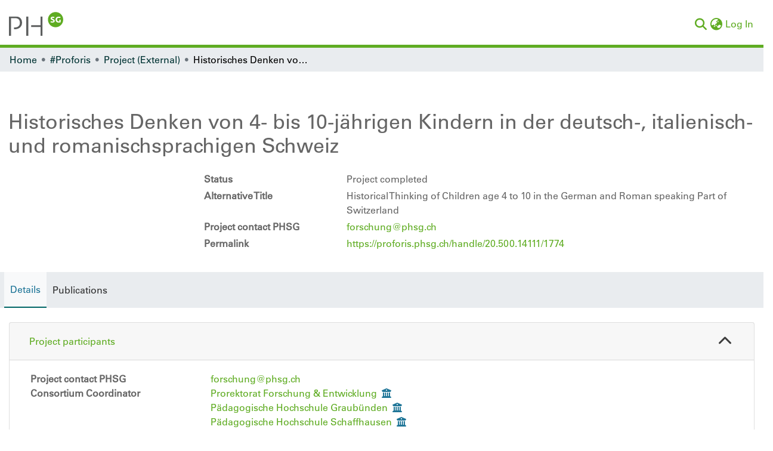

--- FILE ---
content_type: text/html; charset=utf-8
request_url: https://proforis.phsg.ch/entities/project/60f3469c-1ac7-4500-b81f-17107467cb82
body_size: 105047
content:
<!DOCTYPE html><html prefix="og: https://ogp.me/ns#" data-critters-container="" lang="en"><head>
  <meta charset="UTF-8">
  <base href="/">
  <title>Historisches Denken von 4- bis 10-jährigen Kindern in der deutsch-, italienisch- und romanischsprachigen Schweiz</title>
  <meta name="viewport" content="width=device-width,minimum-scale=1">
  <meta http-equiv="cache-control" content="no-store">
  <meta name="title" content="Historisches Denken von 4- bis 10-jährigen Kindern in der deutsch-, italienisch- und romanischsprachigen Schweiz">
  <meta name="description" content="">
  <meta name="og:title" property="og:title" content="Historisches Denken von 4- bis 10-jährigen Kindern in der deutsch-, italienisch- und romanischsprachigen Schweiz">
  <meta name="og:description" property="og:description" content="">
  <meta name="og:image" property="og:image" content="https://proforis.phsg.ch/assets/images/dspace-cris-logo-hd.png">
  <meta name="og:url" property="og:url" content="https://proforis.phsg.ch/handle/20.500.14111/1774">
  <meta name="og:type" property="og:type" content="">
  <meta name="twitter:title" property="twitter:title" content="Historisches Denken von 4- bis 10-jährigen Kindern in der deutsch-, italienisch- und romanischsprachigen Schweiz">
  <meta name="twitter:description" property="twitter:description" content="">
  <meta name="twitter:image" property="twitter:image" content="https://proforis.phsg.ch/assets/images/dspace-cris-logo-hd.png">
  <meta name="twitter:card" property="twitter:card" content="summary">
<link rel="stylesheet" href="styles.a88828071dd42e8c.css" media="print" onload="this.media='all'"><noscript><link rel="stylesheet" href="styles.a88828071dd42e8c.css"></noscript><link rel="stylesheet" type="text/css" class="theme-css" href="dspace-theme.css"><link rel="icon" href="assets/dspace/images/favicons/favicon.ico" sizes="any" class="theme-head-tag"><link rel="icon" href="assets/dspace/images/favicons/favicon.svg" type="image/svg+xml" class="theme-head-tag"><link rel="apple-touch-icon" href="assets/dspace/images/favicons/apple-touch-icon.png" class="theme-head-tag"><link rel="manifest" href="assets/dspace/images/favicons/manifest.webmanifest" class="theme-head-tag"><meta name="Generator" content="DSpace 8.2"><meta name="Generator" content="cris-2024.02.02"><style ng-app-id="dspace-angular">#skip-to-main-content[_ngcontent-dspace-angular-c2190221462]{position:absolute;top:-40px;left:0;opacity:0;transition:opacity .3s;z-index:calc(var(--ds-nav-z-index) + 1);border-top-left-radius:0;border-top-right-radius:0;border-bottom-left-radius:0}#skip-to-main-content[_ngcontent-dspace-angular-c2190221462]:focus{opacity:1;top:0}</style><style ng-app-id="dspace-angular">.notifications-wrapper{z-index:var(--bs-zindex-popover);text-align:right;overflow-wrap:break-word;word-wrap:break-word;-ms-word-break:break-all;word-break:break-all;word-break:break-word;hyphens:auto}.notifications-wrapper .notification{display:block}.notifications-wrapper.left{left:0}.notifications-wrapper.top{top:0}.notifications-wrapper.right{right:0}.notifications-wrapper.bottom{bottom:0}.notifications-wrapper.center{left:50%;transform:translate(-50%)}.notifications-wrapper.middle{top:50%;transform:translateY(-50%)}.notifications-wrapper.middle.center{transform:translate(-50%,-50%)}@media screen and (max-width: 576px){.notifications-wrapper{width:auto;left:0;right:0}}
</style><style ng-app-id="dspace-angular">.live-region[_ngcontent-dspace-angular-c880772052]{position:fixed;bottom:0;left:0;right:0;padding-left:60px;height:90px;line-height:18px;color:var(--bs-white);background-color:var(--bs-dark);opacity:.94;z-index:var(--ds-live-region-z-index)}</style><style ng-app-id="dspace-angular">[_nghost-dspace-angular-c2658116359]{--ds-header-navbar-border-bottom-style: solid var(--ds-header-navbar-border-bottom-height) var(--ds-header-navbar-border-bottom-color);--ds-expandable-navbar-border-top-style: solid var(--ds-expandable-navbar-border-top-height) var(--ds-expandable-navbar-border-top-color);--ds-expandable-navbar-height: calc(100vh - var(--ds-header-height))}[_nghost-dspace-angular-c2658116359]   div#header-navbar-wrapper[_ngcontent-dspace-angular-c2658116359]{position:relative;border-bottom:var(--ds-header-navbar-border-bottom-style)}[_nghost-dspace-angular-c2658116359]   div#header-navbar-wrapper[_ngcontent-dspace-angular-c2658116359]   div#mobile-navbar-wrapper[_ngcontent-dspace-angular-c2658116359]{width:100%;background-color:var(--ds-expandable-navbar-bg);position:absolute;z-index:var(--ds-nav-z-index);overflow:hidden}[_nghost-dspace-angular-c2658116359]   div#header-navbar-wrapper[_ngcontent-dspace-angular-c2658116359]   div#mobile-navbar-wrapper[_ngcontent-dspace-angular-c2658116359]   nav#collapsible-mobile-navbar[_ngcontent-dspace-angular-c2658116359]{min-height:var(--ds-expandable-navbar-height);height:auto;border-bottom:var(--ds-header-navbar-border-bottom-style)}[_nghost-dspace-angular-c2658116359]     .ds-menu-item, [_nghost-dspace-angular-c2658116359]     .ds-menu-toggler-wrapper{text-decoration:none}[_nghost-dspace-angular-c2658116359]     nav#desktop-navbar #main-site-navigation .ds-menu-item-wrapper, [_nghost-dspace-angular-c2658116359]     nav#desktop-navbar #main-site-navigation .ds-menu-item, [_nghost-dspace-angular-c2658116359]     nav#desktop-navbar #main-site-navigation .ds-menu-toggler-wrapper{display:flex;align-items:center;height:100%}[_nghost-dspace-angular-c2658116359]     nav#desktop-navbar #main-site-navigation .ds-menu-item{padding:var(--ds-navbar-item-vertical-padding) var(--ds-navbar-item-horizontal-padding)}[_nghost-dspace-angular-c2658116359]     nav#desktop-navbar #main-site-navigation .ds-menu-item, [_nghost-dspace-angular-c2658116359]     nav#desktop-navbar #main-site-navigation .ds-menu-toggler-wrapper{color:var(--ds-navbar-link-color)!important}[_nghost-dspace-angular-c2658116359]     nav#desktop-navbar #main-site-navigation .ds-menu-item:hover, [_nghost-dspace-angular-c2658116359]     nav#desktop-navbar #main-site-navigation .ds-menu-item:focus, [_nghost-dspace-angular-c2658116359]     nav#desktop-navbar #main-site-navigation .ds-menu-toggler-wrapper:hover, [_nghost-dspace-angular-c2658116359]     nav#desktop-navbar #main-site-navigation .ds-menu-toggler-wrapper:focus{color:var(--ds-navbar-link-color-hover)!important}[_nghost-dspace-angular-c2658116359]     nav#desktop-navbar #main-site-navigation .dropdown-menu .ds-menu-item{padding:var(--ds-navbar-dropdown-item-vertical-padding) var(--ds-navbar-dropdown-item-horizontal-padding)}[_nghost-dspace-angular-c2658116359]     nav#collapsible-mobile-navbar{border-top:var(--ds-expandable-navbar-border-top-style);padding-top:var(--ds-expandable-navbar-padding-top)}[_nghost-dspace-angular-c2658116359]     nav#collapsible-mobile-navbar #main-site-navigation .ds-menu-item{padding:var(--ds-expandable-navbar-item-vertical-padding) 0}</style><style ng-app-id="dspace-angular">[_nghost-dspace-angular-c4003433771]{position:fixed;left:0;top:0;z-index:var(--ds-sidebar-z-index)}[_nghost-dspace-angular-c4003433771]   nav#admin-sidebar[_ngcontent-dspace-angular-c4003433771]{max-width:var(--ds-admin-sidebar-fixed-element-width);display:flex;flex-direction:column;flex-wrap:nowrap}[_nghost-dspace-angular-c4003433771]   nav#admin-sidebar[_ngcontent-dspace-angular-c4003433771]   div#sidebar-top-level-items-container[_ngcontent-dspace-angular-c4003433771]{flex:1 1 auto;overflow-x:hidden;overflow-y:auto}[_nghost-dspace-angular-c4003433771]   nav#admin-sidebar[_ngcontent-dspace-angular-c4003433771]   div#sidebar-top-level-items-container[_ngcontent-dspace-angular-c4003433771]::-webkit-scrollbar{width:var(--ds-dark-scrollbar-width);height:3px}[_nghost-dspace-angular-c4003433771]   nav#admin-sidebar[_ngcontent-dspace-angular-c4003433771]   div#sidebar-top-level-items-container[_ngcontent-dspace-angular-c4003433771]::-webkit-scrollbar-button{background-color:var(--ds-dark-scrollbar-bg)}[_nghost-dspace-angular-c4003433771]   nav#admin-sidebar[_ngcontent-dspace-angular-c4003433771]   div#sidebar-top-level-items-container[_ngcontent-dspace-angular-c4003433771]::-webkit-scrollbar-track{background-color:var(--ds-dark-scrollbar-alt-bg)}[_nghost-dspace-angular-c4003433771]   nav#admin-sidebar[_ngcontent-dspace-angular-c4003433771]   div#sidebar-top-level-items-container[_ngcontent-dspace-angular-c4003433771]::-webkit-scrollbar-track-piece{background-color:var(--ds-dark-scrollbar-bg)}[_nghost-dspace-angular-c4003433771]   nav#admin-sidebar[_ngcontent-dspace-angular-c4003433771]   div#sidebar-top-level-items-container[_ngcontent-dspace-angular-c4003433771]::-webkit-scrollbar-thumb{height:50px;background-color:var(--ds-dark-scrollbar-fg);border-radius:3px}[_nghost-dspace-angular-c4003433771]   nav#admin-sidebar[_ngcontent-dspace-angular-c4003433771]   div#sidebar-top-level-items-container[_ngcontent-dspace-angular-c4003433771]::-webkit-scrollbar-corner{background-color:var(--ds-dark-scrollbar-alt-bg)}[_nghost-dspace-angular-c4003433771]   nav#admin-sidebar[_ngcontent-dspace-angular-c4003433771]   div#sidebar-top-level-items-container[_ngcontent-dspace-angular-c4003433771]::-webkit-resizer{background-color:var(--ds-dark-scrollbar-bg)}[_nghost-dspace-angular-c4003433771]   nav#admin-sidebar[_ngcontent-dspace-angular-c4003433771]   img#admin-sidebar-logo[_ngcontent-dspace-angular-c4003433771]{height:var(--ds-admin-sidebar-logo-height)}[_nghost-dspace-angular-c4003433771]   nav#admin-sidebar[_ngcontent-dspace-angular-c4003433771]     .sidebar-full-width-container{width:100%;padding-left:0;padding-right:0;margin-left:0;margin-right:0}[_nghost-dspace-angular-c4003433771]   nav#admin-sidebar[_ngcontent-dspace-angular-c4003433771]     .sidebar-item{padding-top:var(--ds-admin-sidebar-item-padding);padding-bottom:var(--ds-admin-sidebar-item-padding)}[_nghost-dspace-angular-c4003433771]   nav#admin-sidebar[_ngcontent-dspace-angular-c4003433771]     .sidebar-section-wrapper{display:flex;flex-direction:row;flex-wrap:nowrap;align-items:stretch}[_nghost-dspace-angular-c4003433771]   nav#admin-sidebar[_ngcontent-dspace-angular-c4003433771]     .sidebar-section-wrapper>.sidebar-fixed-element-wrapper{min-width:var(--ds-admin-sidebar-fixed-element-width);flex:1 1 auto;display:flex;flex-direction:row;justify-content:center;align-items:center}[_nghost-dspace-angular-c4003433771]   nav#admin-sidebar[_ngcontent-dspace-angular-c4003433771]     .sidebar-section-wrapper>.sidebar-collapsible-element-outer-wrapper{display:flex;flex-wrap:wrap;justify-content:flex-end;max-width:calc(100% - var(--ds-admin-sidebar-fixed-element-width));padding-left:var(--ds-dark-scrollbar-width);overflow-x:hidden}[_nghost-dspace-angular-c4003433771]   nav#admin-sidebar[_ngcontent-dspace-angular-c4003433771]     .sidebar-section-wrapper>.sidebar-collapsible-element-outer-wrapper>.sidebar-collapsible-element-inner-wrapper{min-width:calc(var(--ds-admin-sidebar-collapsible-element-width) - var(--ds-dark-scrollbar-width));height:100%;padding-right:var(--ds-admin-sidebar-item-padding)}[_nghost-dspace-angular-c4003433771]   nav#admin-sidebar[_ngcontent-dspace-angular-c4003433771]{background-color:var(--ds-admin-sidebar-bg)}[_nghost-dspace-angular-c4003433771]   nav#admin-sidebar[_ngcontent-dspace-angular-c4003433771]    {color:#fff}[_nghost-dspace-angular-c4003433771]   nav#admin-sidebar[_ngcontent-dspace-angular-c4003433771]     a{color:var(--ds-admin-sidebar-link-color);text-decoration:none}[_nghost-dspace-angular-c4003433771]   nav#admin-sidebar[_ngcontent-dspace-angular-c4003433771]     a:hover, [_nghost-dspace-angular-c4003433771]   nav#admin-sidebar[_ngcontent-dspace-angular-c4003433771]     a:focus{color:var(--ds-admin-sidebar-link-hover-color)}[_nghost-dspace-angular-c4003433771]   nav#admin-sidebar[_ngcontent-dspace-angular-c4003433771]   div#sidebar-header-container[_ngcontent-dspace-angular-c4003433771]{background-color:var(--ds-admin-sidebar-header-bg)}[_nghost-dspace-angular-c4003433771]   nav#admin-sidebar[_ngcontent-dspace-angular-c4003433771]   div#sidebar-header-container[_ngcontent-dspace-angular-c4003433771]   .sidebar-fixed-element-wrapper[_ngcontent-dspace-angular-c4003433771]{background-color:var(--ds-admin-sidebar-header-bg)}  .browser-firefox-windows{--ds-dark-scrollbar-width: 20px}</style><style ng-app-id="dspace-angular">@media (max-width: 991.98px){.container[_ngcontent-dspace-angular-c3599793719]{width:100%;max-width:none}}</style><style ng-app-id="dspace-angular">@charset "UTF-8";.nav-breadcrumb[_ngcontent-dspace-angular-c4090602558]{background-color:var(--ds-breadcrumb-bg)}.breadcrumb[_ngcontent-dspace-angular-c4090602558]{border-radius:0;padding-bottom:calc(var(--ds-content-spacing) / 2);padding-top:calc(var(--ds-content-spacing) / 2);background-color:var(--ds-breadcrumb-bg)}li.breadcrumb-item[_ngcontent-dspace-angular-c4090602558]{display:flex}.breadcrumb-item-limiter[_ngcontent-dspace-angular-c4090602558]{display:inline-block;max-width:var(--ds-breadcrumb-max-length)}.breadcrumb-item-limiter[_ngcontent-dspace-angular-c4090602558] > *[_ngcontent-dspace-angular-c4090602558]{max-width:100%;display:block}li.breadcrumb-item[_ngcontent-dspace-angular-c4090602558]   a[_ngcontent-dspace-angular-c4090602558]{color:var(--ds-breadcrumb-link-color)}li.breadcrumb-item.active[_ngcontent-dspace-angular-c4090602558]{color:var(--ds-breadcrumb-link-active-color)}.breadcrumb-item[_ngcontent-dspace-angular-c4090602558] + .breadcrumb-item[_ngcontent-dspace-angular-c4090602558]:before{display:block;content:"\2022"!important}</style><style ng-app-id="dspace-angular">[_nghost-dspace-angular-c2630694466]   footer[_ngcontent-dspace-angular-c2630694466]{background-color:var(--ds-footer-bg);text-align:center;z-index:var(--ds-footer-z-index);border-top:var(--ds-footer-border);padding:var(--ds-footer-padding);color:var(--ds-footer-color)}[_nghost-dspace-angular-c2630694466]   footer[_ngcontent-dspace-angular-c2630694466]   p[_ngcontent-dspace-angular-c2630694466]{margin:0}[_nghost-dspace-angular-c2630694466]   footer[_ngcontent-dspace-angular-c2630694466]   div[_ngcontent-dspace-angular-c2630694466] > img[_ngcontent-dspace-angular-c2630694466]{height:var(--ds-footer-logo-height)}[_nghost-dspace-angular-c2630694466]   footer[_ngcontent-dspace-angular-c2630694466]   a[_ngcontent-dspace-angular-c2630694466]{color:var(--ds-footer-link-color)}[_nghost-dspace-angular-c2630694466]   footer[_ngcontent-dspace-angular-c2630694466]   a[_ngcontent-dspace-angular-c2630694466]:hover{color:var(--ds-footer-link-color-hover)}[_nghost-dspace-angular-c2630694466]   footer[_ngcontent-dspace-angular-c2630694466]   .top-footer[_ngcontent-dspace-angular-c2630694466]{background-color:var(--ds-top-footer-bg);padding:var(--ds-footer-padding);margin:calc(var(--ds-footer-padding) * -1)}[_nghost-dspace-angular-c2630694466]   footer[_ngcontent-dspace-angular-c2630694466]   .bottom-footer[_ngcontent-dspace-angular-c2630694466]   .notify-enabled[_ngcontent-dspace-angular-c2630694466]{position:absolute;bottom:4px;right:0;margin-top:20px}[_nghost-dspace-angular-c2630694466]   footer[_ngcontent-dspace-angular-c2630694466]   .bottom-footer[_ngcontent-dspace-angular-c2630694466]   .notify-enabled[_ngcontent-dspace-angular-c2630694466]   .coar-notify-support-route[_ngcontent-dspace-angular-c2630694466]{padding:0 calc(var(--bs-spacer) / 2);color:inherit}[_nghost-dspace-angular-c2630694466]   footer[_ngcontent-dspace-angular-c2630694466]   .bottom-footer[_ngcontent-dspace-angular-c2630694466]   .notify-enabled[_ngcontent-dspace-angular-c2630694466]   .n-coar[_ngcontent-dspace-angular-c2630694466]{height:var(--ds-footer-n-coar-height);margin-bottom:8.5px}[_nghost-dspace-angular-c2630694466]   footer[_ngcontent-dspace-angular-c2630694466]   .bottom-footer[_ngcontent-dspace-angular-c2630694466]   ul[_ngcontent-dspace-angular-c2630694466]   li[_ngcontent-dspace-angular-c2630694466]{display:inline-flex}[_nghost-dspace-angular-c2630694466]   footer[_ngcontent-dspace-angular-c2630694466]   .bottom-footer[_ngcontent-dspace-angular-c2630694466]   ul[_ngcontent-dspace-angular-c2630694466]   li[_ngcontent-dspace-angular-c2630694466]   a[_ngcontent-dspace-angular-c2630694466], [_nghost-dspace-angular-c2630694466]   footer[_ngcontent-dspace-angular-c2630694466]   .bottom-footer[_ngcontent-dspace-angular-c2630694466]   ul[_ngcontent-dspace-angular-c2630694466]   li[_ngcontent-dspace-angular-c2630694466]   .btn-link[_ngcontent-dspace-angular-c2630694466]{padding:0 calc(var(--bs-spacer) / 2);color:inherit;font-size:.875em}[_nghost-dspace-angular-c2630694466]   footer[_ngcontent-dspace-angular-c2630694466]   .bottom-footer[_ngcontent-dspace-angular-c2630694466]   ul[_ngcontent-dspace-angular-c2630694466]   li[_ngcontent-dspace-angular-c2630694466]   a[_ngcontent-dspace-angular-c2630694466]:focus, [_nghost-dspace-angular-c2630694466]   footer[_ngcontent-dspace-angular-c2630694466]   .bottom-footer[_ngcontent-dspace-angular-c2630694466]   ul[_ngcontent-dspace-angular-c2630694466]   li[_ngcontent-dspace-angular-c2630694466]   .btn-link[_ngcontent-dspace-angular-c2630694466]:focus{box-shadow:none;text-decoration:underline}[_nghost-dspace-angular-c2630694466]   footer[_ngcontent-dspace-angular-c2630694466]   .bottom-footer[_ngcontent-dspace-angular-c2630694466]   ul[_ngcontent-dspace-angular-c2630694466]   li[_ngcontent-dspace-angular-c2630694466]   a[_ngcontent-dspace-angular-c2630694466]:focus-visible, [_nghost-dspace-angular-c2630694466]   footer[_ngcontent-dspace-angular-c2630694466]   .bottom-footer[_ngcontent-dspace-angular-c2630694466]   ul[_ngcontent-dspace-angular-c2630694466]   li[_ngcontent-dspace-angular-c2630694466]   .btn-link[_ngcontent-dspace-angular-c2630694466]:focus-visible{box-shadow:0 0 0 .2rem #ffffff80}[_nghost-dspace-angular-c2630694466]   footer[_ngcontent-dspace-angular-c2630694466]   .bottom-footer[_ngcontent-dspace-angular-c2630694466]   ul[_ngcontent-dspace-angular-c2630694466]   li[_ngcontent-dspace-angular-c2630694466]:not(:last-child):after{content:"";border-right:1px var(--bs-secondary) solid}</style><style ng-app-id="dspace-angular">.cris-layout[_ngcontent-dspace-angular-c573035993]{margin-top:-1rem}</style><style ng-app-id="dspace-angular">.dropdown-toggle[_ngcontent-dspace-angular-c2689832775]:after{display:none}#itemOptionsDropdownMenu[_ngcontent-dspace-angular-c2689832775]{z-index:2000}</style><style ng-app-id="dspace-angular">[_nghost-dspace-angular-c1761962572]     .card:first-of-type{border-bottom:var(--bs-card-border-width) solid var(--bs-card-border-color)!important;border-bottom-left-radius:var(--bs-card-border-radius)!important;border-bottom-right-radius:var(--bs-card-border-radius)!important}[_nghost-dspace-angular-c1761962572]     .card-header button{box-shadow:none!important;width:100%}[_nghost-dspace-angular-c1761962572]     .card{margin-bottom:var(--ds-submission-sections-margin-bottom);overflow:unset}</style><style ng-app-id="dspace-angular">[_nghost-dspace-angular-c3550979770]{word-break:break-word}</style><style ng-app-id="dspace-angular">.source-icon[_ngcontent-dspace-angular-c2803433578]{height:var(--ds-identifier-sybetype-icon-height);min-height:16px;width:auto}.identifier-container-LEFT[_ngcontent-dspace-angular-c2803433578]{flex-direction:row}.identifier-container-LEFT[_ngcontent-dspace-angular-c2803433578]   .source-icon[_ngcontent-dspace-angular-c2803433578]{margin-right:.2em}.identifier-container-RIGHT[_ngcontent-dspace-angular-c2803433578]{flex-direction:row-reverse;justify-content:flex-end}.identifier-container-RIGHT[_ngcontent-dspace-angular-c2803433578]   .source-icon[_ngcontent-dspace-angular-c2803433578]{margin-left:.2em}</style><style ng-app-id="dspace-angular">.cris-layout-navbar[_ngcontent-dspace-angular-c3165236262]{z-index:1025}.navbar-nav[_ngcontent-dspace-angular-c3165236262]{justify-content:flex-start;height:60px;align-items:center}.nav-item[_ngcontent-dspace-angular-c3165236262]{height:100%;align-items:center;display:flex;justify-content:center}nav.navbar[_ngcontent-dspace-angular-c3165236262]{align-items:baseline;background-color:var(--ds-cris-layout-navbar-background-color)}@media screen and (max-width: 768px){.navbar[_ngcontent-dspace-angular-c3165236262]{width:100vw;background-color:var(--bs-white);overflow:hidden;height:0}.navbar.open[_ngcontent-dspace-angular-c3165236262], .navbar.ng-animating[_ngcontent-dspace-angular-c3165236262]{height:auto!important}.navbar-nav[_ngcontent-dspace-angular-c3165236262]{height:auto}.sidebar-section[_ngcontent-dspace-angular-c3165236262]{width:100%}[_nghost-dspace-angular-c3165236262]{width:100%}nav.navbar[_ngcontent-dspace-angular-c3165236262]{border-bottom:1px var(--bs-gray-400) solid;align-items:baseline}.navbar-toggler[_ngcontent-dspace-angular-c3165236262]   .navbar-toggler-icon[_ngcontent-dspace-angular-c3165236262]{background-image:none!important;line-height:1.5;color:var(--bs-link-color)}}@media screen and (min-width: 768px){.reset-padding-md[_ngcontent-dspace-angular-c3165236262]{margin-left:calc(var(--bs-spacer) / -2);margin-right:calc(var(--bs-spacer) / -2)}}@media screen and (max-width: 768px){.navbar-expand-md.navbar-container[_ngcontent-dspace-angular-c3165236262]{padding:0}}</style><style ng-app-id="dspace-angular">.orcid-icon[_ngcontent-dspace-angular-c2725091135]{height:1.2rem;padding-left:.3rem}</style><style ng-app-id="dspace-angular">.orcid-icon[_ngcontent-dspace-angular-c2495308200]{height:1.2rem;padding-left:.3rem}  .popover{max-width:400px!important;width:100%;min-width:300px!important}</style><style ng-app-id="dspace-angular">.table-container[_ngcontent-dspace-angular-c3603694225]{margin-left:-.75rem!important;margin-right:-.75rem!important}.more-collapse[_ngcontent-dspace-angular-c3603694225]{background-color:#f9f9f9}</style><style ng-app-id="dspace-angular">.metric-container[_ngcontent-dspace-angular-c3229342610]{border:1px solid #000;border-radius:3px}ngb-accordion[_ngcontent-dspace-angular-c3229342610]{flex-grow:1}.altmetrics-wrapper[_ngcontent-dspace-angular-c3229342610]{padding:15px 70px}</style><style ng-app-id="dspace-angular">[_nghost-dspace-angular-c1801524404]    {height:100%}[_nghost-dspace-angular-c1801524404]     a{cursor:pointer}[_nghost-dspace-angular-c1801524404]     .fa-chevron-right{padding:calc(var(--bs-spacer) / 2);font-size:.5rem}[_nghost-dspace-angular-c1801524404]     .sidebar-sub-level-items{list-style:none;overflow:hidden}[_nghost-dspace-angular-c1801524404]     .sidebar-sub-level-items li .nav-item{background:#0000}[_nghost-dspace-angular-c1801524404]     .sidebar-collapsible{display:flex;flex-direction:column}[_nghost-dspace-angular-c1801524404]     li.sidebar-section.expanded{display:block;color:#00000080}[_nghost-dspace-angular-c1801524404]     ul li.active>.nav-item, [_nghost-dspace-angular-c1801524404]     .sidebar-section.active>div>.nav-item{color:var(--ds-cris-layout-sidebar-menu-active-color);background:var(--ds-cris-layout-sidebar-menu-active-background)}[_nghost-dspace-angular-c1801524404]     .sidebar-section.active>.sidebar-collapsible>.nav-item{background-color:#0000}.nav-item[_ngcontent-dspace-angular-c1801524404]{padding:10px 0;color:var(--ds-cris-layout-navbar-link-color);height:100%;justify-content:center;align-items:center;display:flex}.vertical[_ngcontent-dspace-angular-c1801524404]   .icon-wrapper[_ngcontent-dspace-angular-c1801524404], .vertical[_ngcontent-dspace-angular-c1801524404]   .sidebar-collapsible[_ngcontent-dspace-angular-c1801524404]{border-bottom:var(--ds-cris-layout-sidebar-link-border-bottom)}.vertical[_ngcontent-dspace-angular-c1801524404]   .nav-item[_ngcontent-dspace-angular-c1801524404]:hover{background-color:var(--ds-cris-layout-sidebar-tab-color-hover)}.horizontal[_ngcontent-dspace-angular-c1801524404]   .icon-wrapper[_ngcontent-dspace-angular-c1801524404]{border-bottom:var(--ds-cris-layout-navbar-link-border-bottom);height:100%;display:flex;align-items:center}.horizontal[_ngcontent-dspace-angular-c1801524404]   .nav-item[_ngcontent-dspace-angular-c1801524404]{padding:10px}.horizontal[_ngcontent-dspace-angular-c1801524404]   .sidebar-collapsible[_ngcontent-dspace-angular-c1801524404]{display:block}.horizontal[_ngcontent-dspace-angular-c1801524404]   .sidebar-sub-level-items[_ngcontent-dspace-angular-c1801524404]{background-color:var(--ds-cris-layout-navbar-sub-level-backround-color)}.horizontal[_ngcontent-dspace-angular-c1801524404]   ul[_ngcontent-dspace-angular-c1801524404]   li.active[_ngcontent-dspace-angular-c1801524404] > .nav-item[_ngcontent-dspace-angular-c1801524404], .horizontal[_ngcontent-dspace-angular-c1801524404]   .sidebar-section.active[_ngcontent-dspace-angular-c1801524404] > div[_ngcontent-dspace-angular-c1801524404] > .nav-item[_ngcontent-dspace-angular-c1801524404]{color:var(--ds-cris-layout-sidebar-menu-active-color);background:var(--ds-cris-layout-sidebar-menu-active-background)}.horizontal[_ngcontent-dspace-angular-c1801524404]   .nav-item[_ngcontent-dspace-angular-c1801524404]:hover{background-color:var(--ds-cris-layout-navbar-tab-color-hover)}.active.horizontal[_ngcontent-dspace-angular-c1801524404]{border-bottom:2px solid var(--ds-cris-layout-navbar-tab-color-active)}</style><style ng-app-id="dspace-angular">[_nghost-dspace-angular-c2853669382]   #main-site-header[_ngcontent-dspace-angular-c2853669382]{min-height:var(--ds-header-height);border-bottom:5px var(--ds-header-navbar-border-bottom-color) solid;background-color:var(--ds-header-bg)}@media (min-width: 768px){[_nghost-dspace-angular-c2853669382]   #main-site-header[_ngcontent-dspace-angular-c2853669382]{height:var(--ds-header-height)}}[_nghost-dspace-angular-c2853669382]   #main-site-header-container[_ngcontent-dspace-angular-c2853669382]{min-height:var(--ds-header-height)}[_nghost-dspace-angular-c2853669382]   img#header-logo[_ngcontent-dspace-angular-c2853669382]{height:var(--ds-header-logo-height)}[_nghost-dspace-angular-c2853669382]   button#navbar-toggler[_ngcontent-dspace-angular-c2853669382]{color:var(--ds-header-icon-color)}[_nghost-dspace-angular-c2853669382]   button#navbar-toggler[_ngcontent-dspace-angular-c2853669382]:hover, [_nghost-dspace-angular-c2853669382]   button#navbar-toggler[_ngcontent-dspace-angular-c2853669382]:focus{color:var(--ds-header-icon-color-hover)}</style><style ng-app-id="dspace-angular">.ds-context-help-toggle[_ngcontent-dspace-angular-c2255109366]{color:var(--ds-header-icon-color);background-color:var(--ds-header-bg)}.ds-context-help-toggle[_ngcontent-dspace-angular-c2255109366]:hover, .ds-context-help-toggle[_ngcontent-dspace-angular-c2255109366]:focus{color:var(--ds-header-icon-color-hover)}</style><style ng-app-id="dspace-angular">input[type=text][_ngcontent-dspace-angular-c4287543608]{margin-top:calc(-.5 * var(--bs-font-size-base));background-color:#fff!important;border-color:var(--ds-header-icon-color)}input[type=text].collapsed[_ngcontent-dspace-angular-c4287543608]{opacity:0}.submit-icon[_ngcontent-dspace-angular-c4287543608]{cursor:pointer;position:sticky;top:0;border:0!important;color:var(--ds-header-icon-color)}.submit-icon[_ngcontent-dspace-angular-c4287543608]:hover, .submit-icon[_ngcontent-dspace-angular-c4287543608]:focus{color:var(--ds-header-icon-color-hover)}@media screen and (max-width: 768px){.search-input[_ngcontent-dspace-angular-c4287543608]{max-width:250px!important;width:40vw!important}}</style><style ng-app-id="dspace-angular">.dropdown-toggle[_ngcontent-dspace-angular-c2014305647]:after{display:none}.dropdown-toggle[_ngcontent-dspace-angular-c2014305647]{color:var(--ds-header-icon-color)}.dropdown-toggle[_ngcontent-dspace-angular-c2014305647]:hover, .dropdown-toggle[_ngcontent-dspace-angular-c2014305647]:focus{color:var(--ds-header-icon-color-hover)}.dropdown-item[_ngcontent-dspace-angular-c2014305647]{cursor:pointer}</style><style ng-app-id="dspace-angular">#loginDropdownMenu[_ngcontent-dspace-angular-c4075168633], #logoutDropdownMenu[_ngcontent-dspace-angular-c4075168633]{min-width:330px;z-index:1002}#loginDropdownMenu[_ngcontent-dspace-angular-c4075168633]{min-height:75px}.dropdown-item.active[_ngcontent-dspace-angular-c4075168633], .dropdown-item[_ngcontent-dspace-angular-c4075168633]:active, .dropdown-item[_ngcontent-dspace-angular-c4075168633]:hover, .dropdown-item[_ngcontent-dspace-angular-c4075168633]:focus{background-color:#0000!important}.loginLink[_ngcontent-dspace-angular-c4075168633], .dropdownLogin[_ngcontent-dspace-angular-c4075168633], .logoutLink[_ngcontent-dspace-angular-c4075168633], .dropdownLogout[_ngcontent-dspace-angular-c4075168633]{color:var(--ds-header-icon-color)}.loginLink[_ngcontent-dspace-angular-c4075168633]:hover, .loginLink[_ngcontent-dspace-angular-c4075168633]:focus, .dropdownLogin[_ngcontent-dspace-angular-c4075168633]:hover, .dropdownLogin[_ngcontent-dspace-angular-c4075168633]:focus, .logoutLink[_ngcontent-dspace-angular-c4075168633]:hover, .logoutLink[_ngcontent-dspace-angular-c4075168633]:focus, .dropdownLogout[_ngcontent-dspace-angular-c4075168633]:hover, .dropdownLogout[_ngcontent-dspace-angular-c4075168633]:focus{color:var(--ds-header-icon-color-hover)}.dropdownLogin[_ngcontent-dspace-angular-c4075168633]:not(:focus-visible).active, .dropdownLogin[_ngcontent-dspace-angular-c4075168633]:not(:focus-visible):active, .dropdownLogin[_ngcontent-dspace-angular-c4075168633]:not(:focus-visible).active:focus, .dropdownLogin[_ngcontent-dspace-angular-c4075168633]:not(:focus-visible):active:focus, .dropdownLogout[_ngcontent-dspace-angular-c4075168633]:not(:focus-visible).active, .dropdownLogout[_ngcontent-dspace-angular-c4075168633]:not(:focus-visible):active, .dropdownLogout[_ngcontent-dspace-angular-c4075168633]:not(:focus-visible).active:focus, .dropdownLogout[_ngcontent-dspace-angular-c4075168633]:not(:focus-visible):active:focus{box-shadow:unset}.dropdown-toggle[_ngcontent-dspace-angular-c4075168633]:after{margin-left:0}</style><style ng-app-id="dspace-angular">[_nghost-dspace-angular-c3806324663]     .text-section-home-news a{color:var(--ds-home-news-link-color)}[_nghost-dspace-angular-c3806324663]     .text-section-home-news a:hover{color:var(--ds-home-news-link-hover-color)}</style><link href="https://proforis.phsg.ch/signposting/describedby/60f3469c-1ac7-4500-b81f-17107467cb82" rel="describedby" type="application/vnd.datacite.datacite+xml"><link href="https://proforis.phsg.ch/handle/20.500.14111/1774" rel="cite-as"><link href="https://proforis.phsg.ch/signposting/linksets/60f3469c-1ac7-4500-b81f-17107467cb82" rel="linkset" type="application/linkset"><link href="https://proforis.phsg.ch/signposting/linksets/60f3469c-1ac7-4500-b81f-17107467cb82/json" rel="linkset" type="application/linkset+json"><link href="https://schema.org/AboutPage" rel="type"><link href="https://proforis.phsg.ch/server/ldn/inbox" rel="http://www.w3.org/ns/ldp#inbox"></head>

<body>
<ds-app _nghost-dspace-angular-c109508264="" ng-version="17.3.12" ng-server-context="ssr"><ds-root _ngcontent-dspace-angular-c109508264="" dstextselecttooltip="" data-used-theme="base"><ds-base-root _nghost-dspace-angular-c2190221462="" class="ng-tns-c2190221462-0 ng-star-inserted"><button _ngcontent-dspace-angular-c2190221462="" id="skip-to-main-content" class="sr-only ng-tns-c2190221462-0"> Skip to main content
</button><div _ngcontent-dspace-angular-c2190221462="" class="outer-wrapper ng-tns-c2190221462-0 ng-trigger ng-trigger-slideSidebarPadding" style="padding-left: 0;"><ds-admin-sidebar _ngcontent-dspace-angular-c2190221462="" class="ng-tns-c2190221462-0" data-used-theme="base"><ds-base-admin-sidebar _nghost-dspace-angular-c4003433771="" class="ng-tns-c4003433771-2 ng-star-inserted"><!----></ds-base-admin-sidebar><!----></ds-admin-sidebar><div _ngcontent-dspace-angular-c2190221462="" class="inner-wrapper ng-tns-c2190221462-0"><ds-system-wide-alert-banner _ngcontent-dspace-angular-c2190221462="" class="ng-tns-c2190221462-0" _nghost-dspace-angular-c752315564=""><!----></ds-system-wide-alert-banner><ds-header-navbar-wrapper _ngcontent-dspace-angular-c2190221462="" class="ng-tns-c2190221462-0" data-used-theme="dspace"><ds-themed-header-navbar-wrapper _nghost-dspace-angular-c2658116359="" class="ng-tns-c2658116359-1 ng-star-inserted"><div _ngcontent-dspace-angular-c2658116359="" id="header-navbar-wrapper" class="ng-tns-c2658116359-1"><ds-header _ngcontent-dspace-angular-c2658116359="" class="ng-tns-c2658116359-1" data-used-theme="dspace"><ds-themed-header _nghost-dspace-angular-c2853669382="" class="ng-star-inserted"><header _ngcontent-dspace-angular-c2853669382="" id="main-site-header"><div _ngcontent-dspace-angular-c2853669382="" id="main-site-header-container" class="container h-100 d-flex flex-row align-items-center justify-content-between gapx-3 gapy-2"><div _ngcontent-dspace-angular-c2853669382="" id="header-left" class="h-100 flex-fill d-flex flex-row flex-nowrap justify-content-start align-items-center gapx-3 flex-grow-1" role="presentation"><a _ngcontent-dspace-angular-c2853669382="" routerlink="/home" role="button" tabindex="0" class="d-block my-2 my-md-0" aria-label="Home" href="/home"><img _ngcontent-dspace-angular-c2853669382="" id="header-logo" src="assets/images/logo-phsg.svg" alt="Repository logo"></a><nav _ngcontent-dspace-angular-c2853669382="" id="desktop-navbar" class="navbar navbar-expand p-0 align-items-stretch align-self-stretch flex-grow-1 flex-shrink-1 ng-star-inserted" aria-label="Main navigation bar"><ds-navbar _ngcontent-dspace-angular-c2853669382="" data-used-theme="dspace"><ds-themed-navbar _nghost-dspace-angular-c2034000250="" class="ng-tns-c2034000250-8 ng-star-inserted" style=""><!----><div _ngcontent-dspace-angular-c2034000250="" role="menubar" id="main-site-navigation" class="navbar-nav flex-shrink-1 h-100 align-items-md-stretch gapx-3 ng-tns-c2034000250-8 navbar-nav-desktop"><!----></div></ds-themed-navbar><!----></ds-navbar></nav><!----></div><div _ngcontent-dspace-angular-c2853669382="" id="header-right" class="h-100 d-flex flex-row flex-nowrap flex-shrink-0 justify-content-end align-items-center gapx-1 ml-auto"><ds-search-navbar _ngcontent-dspace-angular-c2853669382="" data-used-theme="base"><ds-base-search-navbar _nghost-dspace-angular-c4287543608="" class="ng-tns-c4287543608-9 ng-star-inserted" style=""><div _ngcontent-dspace-angular-c4287543608="" class="ng-tns-c4287543608-9" title="Search"><div _ngcontent-dspace-angular-c4287543608="" class="d-inline-block position-relative ng-tns-c4287543608-9"><form _ngcontent-dspace-angular-c4287543608="" novalidate="" autocomplete="on" class="d-flex ng-tns-c4287543608-9 ng-untouched ng-pristine ng-valid"><input _ngcontent-dspace-angular-c4287543608="" name="query" formcontrolname="query" type="text" class="bg-transparent position-absolute form-control dropdown-menu-right pl-1 pr-4 search-input ng-tns-c4287543608-9 display ng-trigger ng-trigger-toggleAnimation ng-untouched ng-pristine ng-valid" placeholder="" tabindex="-1" aria-label="Search" value="" style="width: 0; opacity: 0;"><button _ngcontent-dspace-angular-c4287543608="" type="button" role="button" tabindex="0" class="submit-icon btn btn-link btn-link-inline ng-tns-c4287543608-9" aria-label="Submit search"><em _ngcontent-dspace-angular-c4287543608="" class="fas fa-search fa-lg fa-fw ng-tns-c4287543608-9"></em></button></form></div></div></ds-base-search-navbar><!----></ds-search-navbar><div _ngcontent-dspace-angular-c2853669382="" role="toolbar" class="h-100 d-flex flex-row flex-nowrap align-items-center gapx-1"><ds-lang-switch _ngcontent-dspace-angular-c2853669382="" data-used-theme="base"><ds-base-lang-switch _nghost-dspace-angular-c2014305647="" class="ng-star-inserted" style=""><div _ngcontent-dspace-angular-c2014305647="" ngbdropdown="" display="dynamic" placement="bottom-right" class="navbar-nav ng-star-inserted dropdown"><button _ngcontent-dspace-angular-c2014305647="" role="button" aria-controls="language-menu-list" aria-haspopup="menu" data-toggle="dropdown" ngbdropdowntoggle="" data-test="lang-switch" tabindex="0" class="dropdown-toggle btn btn-link px-0" title="Language switch" aria-label="Language switch" aria-expanded="false"><i _ngcontent-dspace-angular-c2014305647="" class="fas fa-globe-asia fa-lg fa-fw"></i></button><div _ngcontent-dspace-angular-c2014305647="" ngbdropdownmenu="" role="listbox" id="language-menu-list" class="dropdown-menu" aria-label="Language switch" x-placement="bottom-right"><div _ngcontent-dspace-angular-c2014305647="" tabindex="0" role="option" class="dropdown-item active ng-star-inserted" lang="en" aria-selected="true"> English </div><div _ngcontent-dspace-angular-c2014305647="" tabindex="0" role="option" class="dropdown-item ng-star-inserted" lang="de" aria-selected="false"> Deutsch </div><!----></div></div><!----></ds-base-lang-switch><!----></ds-lang-switch><ds-context-help-toggle _ngcontent-dspace-angular-c2853669382="" _nghost-dspace-angular-c2255109366="" class="d-none"><!----></ds-context-help-toggle><ds-impersonate-navbar _ngcontent-dspace-angular-c2853669382="" class="d-none"><!----></ds-impersonate-navbar><ds-auth-nav-menu _ngcontent-dspace-angular-c2853669382="" data-used-theme="base"><ds-base-auth-nav-menu _nghost-dspace-angular-c4075168633="" class="ng-tns-c4075168633-10 ng-star-inserted" style=""><div _ngcontent-dspace-angular-c4075168633="" data-test="auth-nav" class="ng-tns-c4075168633-10 ng-star-inserted"><a _ngcontent-dspace-angular-c4075168633="" routerlink="/login" routerlinkactive="active" role="link" tabindex="0" class="loginLink px-0.5 ng-tns-c4075168633-10 ng-star-inserted" href="/login"> Log In<span _ngcontent-dspace-angular-c4075168633="" class="sr-only ng-tns-c4075168633-10">(current)</span></a><!----><!----></div><!----><!----></ds-base-auth-nav-menu><!----></ds-auth-nav-menu></div><!----></div></div></header></ds-themed-header><!----></ds-header><!----></div></ds-themed-header-navbar-wrapper><!----></ds-header-navbar-wrapper><ds-breadcrumbs _ngcontent-dspace-angular-c2190221462="" class="ng-tns-c2190221462-0" data-used-theme="base"><ds-base-breadcrumbs _nghost-dspace-angular-c4090602558="" class="ng-star-inserted"><nav _ngcontent-dspace-angular-c4090602558="" aria-label="breadcrumb" class="nav-breadcrumb ng-star-inserted"><ol _ngcontent-dspace-angular-c4090602558="" class="breadcrumb my-0 container"><li _ngcontent-dspace-angular-c4090602558="" class="breadcrumb-item ng-star-inserted"><div _ngcontent-dspace-angular-c4090602558="" class="breadcrumb-item-limiter"><a _ngcontent-dspace-angular-c4090602558="" placement="bottom" role="link" tabindex="0" class="text-truncate" href="/">Home</a><!----></div></li><!----><li _ngcontent-dspace-angular-c4090602558="" class="breadcrumb-item ng-star-inserted"><div _ngcontent-dspace-angular-c4090602558="" class="breadcrumb-item-limiter"><a _ngcontent-dspace-angular-c4090602558="" placement="bottom" role="link" tabindex="0" class="text-truncate" href="/communities/260bf0e5-022c-46a1-a513-147aa07e9744">#Proforis</a><!----></div></li><!----><!----><li _ngcontent-dspace-angular-c4090602558="" class="breadcrumb-item ng-star-inserted"><div _ngcontent-dspace-angular-c4090602558="" class="breadcrumb-item-limiter"><a _ngcontent-dspace-angular-c4090602558="" placement="bottom" role="link" tabindex="0" class="text-truncate" href="/collections/c3f0b835-a417-4189-afb8-a8eb3c29c18d">Project (External)</a><!----></div></li><!----><!----><li _ngcontent-dspace-angular-c4090602558="" aria-current="page" class="breadcrumb-item active ng-star-inserted"><div _ngcontent-dspace-angular-c4090602558="" class="breadcrumb-item-limiter"><span _ngcontent-dspace-angular-c4090602558="" class="text-truncate">Historisches Denken von 4- bis 10-jährigen Kindern in der deutsch-, italienisch- und romanischsprachigen Schweiz</span></div></li><!----><!----><!----></ol></nav><!----><!----><!----><!----><!----></ds-base-breadcrumbs><!----></ds-breadcrumbs><main _ngcontent-dspace-angular-c2190221462="" id="main-content" class="my-cs ng-tns-c2190221462-0"><!----><div _ngcontent-dspace-angular-c2190221462="" class="ng-tns-c2190221462-0"><router-outlet _ngcontent-dspace-angular-c2190221462="" class="ng-tns-c2190221462-0"></router-outlet><ds-item-page class="ng-star-inserted" style="" data-used-theme="base"><ds-base-item-page _nghost-dspace-angular-c3599793719="" class="ng-tns-c3599793719-3 ng-star-inserted"><div _ngcontent-dspace-angular-c3599793719="" class="ng-tns-c3599793719-3 ng-star-inserted"><div _ngcontent-dspace-angular-c3599793719="" class="ng-tns-c3599793719-3 ng-star-inserted"><div _ngcontent-dspace-angular-c3599793719="" class="ng-tns-c3599793719-3 container"><ds-item-versions-notice _ngcontent-dspace-angular-c3599793719="" class="ng-tns-c3599793719-3"><!----></ds-item-versions-notice></div><!----><ds-cris-item-page _ngcontent-dspace-angular-c3599793719="" _nghost-dspace-angular-c20012195="" class="ng-tns-c20012195-4 ng-tns-c3599793719-3 ng-star-inserted"><!----><div _ngcontent-dspace-angular-c20012195="" class="container ng-tns-c20012195-4 ng-star-inserted"><ds-item-alerts _ngcontent-dspace-angular-c20012195="" class="ng-tns-c20012195-4" data-used-theme="base"><ds-base-item-alerts _nghost-dspace-angular-c3601543603="" class="ng-star-inserted"><!----></ds-base-item-alerts><!----></ds-item-alerts></div><ds-cris-layout _ngcontent-dspace-angular-c20012195="" _nghost-dspace-angular-c573035993="" class="ng-tns-c20012195-4 ng-star-inserted"><div _ngcontent-dspace-angular-c573035993="" class="cris-layout"><ds-cris-layout-leading _ngcontent-dspace-angular-c573035993="" _nghost-dspace-angular-c842480026="" class="ng-star-inserted"><div _ngcontent-dspace-angular-c842480026="" id="cris-layout-leading" class="d-flex flex-column mt-5 mb-3"><div _ngcontent-dspace-angular-c842480026="" class="container text-right mb-3"><ds-context-menu _ngcontent-dspace-angular-c842480026="" _nghost-dspace-angular-c2689832775="" class="ng-star-inserted"><div _ngcontent-dspace-angular-c2689832775="" class="ng-star-inserted"><!----></div><!----></ds-context-menu><!----></div><ds-cris-layout-matrix _ngcontent-dspace-angular-c842480026="" _nghost-dspace-angular-c3283818304="" class="ng-star-inserted"><div _ngcontent-dspace-angular-c3283818304="" class="container ng-star-inserted"><div _ngcontent-dspace-angular-c3283818304="" class="mb-3 row ng-star-inserted"><div _ngcontent-dspace-angular-c3283818304="" class="cell col ng-star-inserted"><ds-cris-layout-box-container _ngcontent-dspace-angular-c3283818304="" _nghost-dspace-angular-c1761962572="" class="ng-star-inserted"><!----><div _ngcontent-dspace-angular-c1761962572="" class="mx-n3 ng-star-inserted"><ds-cris-layout-metadata-box _nghost-dspace-angular-c3857405640="" class="ng-star-inserted"><div _ngcontent-dspace-angular-c3857405640=""><div _ngcontent-dspace-angular-c3857405640="" ds-row="" class="row ng-star-inserted" _nghost-dspace-angular-c2522599488=""><div _ngcontent-dspace-angular-c2522599488="" class="d-flex flex-column w-100 col metadata-cell ng-star-inserted"><ds-metadata-container _ngcontent-dspace-angular-c2522599488="" class="w-100 ng-star-inserted" _nghost-dspace-angular-c2841904558=""><div _ngcontent-dspace-angular-c2841904558="" class="ng-star-inserted"><div _ngcontent-dspace-angular-c2841904558="" class="d-flex"><!----><div _ngcontent-dspace-angular-c2841904558="" class="d-flex col flex-wrap flex-column ng-star-inserted"><!----><!----><!----><ds-metadata-render _ngcontent-dspace-angular-c2841904558="" _nghost-dspace-angular-c3550979770="" class="ng-star-inserted"><ds-heading-row _nghost-dspace-angular-c3165205288="" class="ng-star-inserted"><ds-comcol-page-header _ngcontent-dspace-angular-c3165205288="" _nghost-dspace-angular-c2411508316="" class="ng-star-inserted"><h1 _ngcontent-dspace-angular-c2411508316="" class="ng-star-inserted">Historisches Denken von 4- bis 10-jährigen Kindern in der deutsch-, italienisch- und romanischsprachigen Schweiz</h1><!----></ds-comcol-page-header><!----></ds-heading-row><!----></ds-metadata-render><!----><!----><!----><!----><!----></div><!----><!----></div></div><!----></ds-metadata-container><!----></div><!----></div><!----></div></ds-cris-layout-metadata-box><!----></div><!----><!----><!----><!----></ds-cris-layout-box-container><!----><!----></div><!----><!----></div><!----><div _ngcontent-dspace-angular-c3283818304="" class="mb-3 row ng-star-inserted"><div _ngcontent-dspace-angular-c3283818304="" class="cell col ng-star-inserted"><ds-cris-layout-box-container _ngcontent-dspace-angular-c3283818304="" _nghost-dspace-angular-c1761962572="" class="ng-star-inserted"><!----><div _ngcontent-dspace-angular-c1761962572="" class="mx-n3 ng-star-inserted"><ds-cris-layout-metadata-box _nghost-dspace-angular-c3857405640="" class="ng-star-inserted"><div _ngcontent-dspace-angular-c3857405640=""><div _ngcontent-dspace-angular-c3857405640="" ds-row="" class="row ng-star-inserted" _nghost-dspace-angular-c2522599488=""><div _ngcontent-dspace-angular-c2522599488="" class="d-flex flex-column w-100 col metadata-cell col-3 ng-star-inserted"><ds-metadata-container _ngcontent-dspace-angular-c2522599488="" class="w-100 ng-star-inserted" _nghost-dspace-angular-c2841904558=""><div _ngcontent-dspace-angular-c2841904558="" class="ng-star-inserted"><div _ngcontent-dspace-angular-c2841904558="" class="d-flex"><!----><!----><div _ngcontent-dspace-angular-c2841904558="" class="col w-100 flex-column ng-star-inserted"><ds-metadata-render _ngcontent-dspace-angular-c2841904558="" _nghost-dspace-angular-c3550979770=""><span _nghost-dspace-angular-c1292678474="" ds-thumbnail="" class="float-left ng-star-inserted"><!----></span><!----></ds-metadata-render></div><!----></div></div><!----></ds-metadata-container><!----></div><div _ngcontent-dspace-angular-c2522599488="" class="d-flex flex-column w-100 col metadata-cell ng-star-inserted"><ds-metadata-container _ngcontent-dspace-angular-c2522599488="" class="w-100 ng-star-inserted" _nghost-dspace-angular-c2841904558=""><div _ngcontent-dspace-angular-c2841904558="" class="ng-star-inserted"><div _ngcontent-dspace-angular-c2841904558="" class="d-flex"><span _ngcontent-dspace-angular-c2841904558="" class="col-3 font-weight-bold ng-star-inserted">Status</span><!----><div _ngcontent-dspace-angular-c2841904558="" class="d-flex col flex-wrap flex-column ng-star-inserted"><!----><!----><!----><ds-metadata-render _ngcontent-dspace-angular-c2841904558="" _nghost-dspace-angular-c3550979770="" class="ng-star-inserted"><span _nghost-dspace-angular-c2727974933="" ds-valuepair="" class="ng-star-inserted"><div _ngcontent-dspace-angular-c2727974933="" class="mb-1"><span _ngcontent-dspace-angular-c2727974933="" class="text-value"> Project completed </span></div></span><!----></ds-metadata-render><!----><!----><!----><!----><!----></div><!----><!----></div></div><!----></ds-metadata-container><ds-metadata-container _ngcontent-dspace-angular-c2522599488="" class="w-100 ng-star-inserted" _nghost-dspace-angular-c2841904558=""><!----></ds-metadata-container><ds-metadata-container _ngcontent-dspace-angular-c2522599488="" class="w-100 ng-star-inserted" _nghost-dspace-angular-c2841904558=""><div _ngcontent-dspace-angular-c2841904558="" class="ng-star-inserted"><div _ngcontent-dspace-angular-c2841904558="" class="d-flex"><span _ngcontent-dspace-angular-c2841904558="" class="col-3 font-weight-bold ng-star-inserted">Alternative Title</span><!----><div _ngcontent-dspace-angular-c2841904558="" class="d-flex col flex-wrap flex-column ng-star-inserted"><!----><!----><!----><ds-metadata-render _ngcontent-dspace-angular-c2841904558="" _nghost-dspace-angular-c3550979770="" class="ng-star-inserted"><span _nghost-dspace-angular-c880235381="" ds-text="" class="ng-star-inserted"><div _ngcontent-dspace-angular-c880235381="" class="mb-1 ng-star-inserted"><span _ngcontent-dspace-angular-c880235381="" class="text-value">Historical Thinking of Children age 4 to 10 in the German and Roman speaking Part of Switzerland</span></div><!----></span><!----></ds-metadata-render><!----><!----><!----><!----><!----></div><!----><!----></div></div><!----></ds-metadata-container><ds-metadata-container _ngcontent-dspace-angular-c2522599488="" class="w-100 ng-star-inserted" _nghost-dspace-angular-c2841904558=""><!----></ds-metadata-container><ds-metadata-container _ngcontent-dspace-angular-c2522599488="" class="w-100 ng-star-inserted" _nghost-dspace-angular-c2841904558=""><!----></ds-metadata-container><ds-metadata-container _ngcontent-dspace-angular-c2522599488="" class="w-100 ng-star-inserted" _nghost-dspace-angular-c2841904558=""><div _ngcontent-dspace-angular-c2841904558="" class="ng-star-inserted"><div _ngcontent-dspace-angular-c2841904558="" class="d-flex"><span _ngcontent-dspace-angular-c2841904558="" class="col-3 font-weight-bold ng-star-inserted">Project contact PHSG</span><!----><div _ngcontent-dspace-angular-c2841904558="" class="d-flex col flex-wrap flex-column ng-star-inserted"><!----><!----><!----><ds-metadata-render _ngcontent-dspace-angular-c2841904558="" _nghost-dspace-angular-c3550979770="" class="ng-star-inserted"><ds-identifier _nghost-dspace-angular-c2803433578="" class="ng-star-inserted"><div _ngcontent-dspace-angular-c2803433578="" class="mb-1 ng-star-inserted"><div _ngcontent-dspace-angular-c2803433578="" class="align-items-center d-flex identifier-container-NONE"><!----><span _ngcontent-dspace-angular-c2803433578="" class="text-value"><a _ngcontent-dspace-angular-c2803433578="" href="mailto:forschung@phsg.ch" target="_blank">forschung@phsg.ch</a></span></div></div><!----></ds-identifier><!----></ds-metadata-render><!----><!----><!----><!----><!----></div><!----><!----></div></div><!----></ds-metadata-container><ds-metadata-container _ngcontent-dspace-angular-c2522599488="" class="w-100 ng-star-inserted" _nghost-dspace-angular-c2841904558=""><div _ngcontent-dspace-angular-c2841904558="" class="ng-star-inserted"><div _ngcontent-dspace-angular-c2841904558="" class="d-flex"><span _ngcontent-dspace-angular-c2841904558="" class="col-3 font-weight-bold ng-star-inserted">Permalink</span><!----><div _ngcontent-dspace-angular-c2841904558="" class="d-flex col flex-wrap flex-column ng-star-inserted"><!----><!----><!----><ds-metadata-render _ngcontent-dspace-angular-c2841904558="" _nghost-dspace-angular-c3550979770="" class="ng-star-inserted"><span _nghost-dspace-angular-c260849012="" ds-link="" class="ng-star-inserted"><div _ngcontent-dspace-angular-c260849012="" class="mb-1 ng-star-inserted"><span _ngcontent-dspace-angular-c260849012="" class="link-value"><a _ngcontent-dspace-angular-c260849012="" target="_blank" href="https://proforis.phsg.ch/handle/20.500.14111/1774">https://proforis.phsg.ch/handle/20.500.14111/1774</a></span></div><!----></span><!----></ds-metadata-render><!----><!----><!----><!----><!----></div><!----><!----></div></div><!----></ds-metadata-container><ds-metadata-container _ngcontent-dspace-angular-c2522599488="" class="w-100 ng-star-inserted" _nghost-dspace-angular-c2841904558=""><!----></ds-metadata-container><ds-metadata-container _ngcontent-dspace-angular-c2522599488="" class="w-100 ng-star-inserted" _nghost-dspace-angular-c2841904558=""><!----></ds-metadata-container><!----></div><!----></div><!----></div></ds-cris-layout-metadata-box><!----></div><!----><!----><!----><!----></ds-cris-layout-box-container><!----><!----></div><!----><!----></div><!----><!----></div><!----><!----></ds-cris-layout-matrix><!----></div></ds-cris-layout-leading><!----><!----><!----><!----><!----><ds-cris-layout-loader _ngcontent-dspace-angular-c573035993="" _nghost-dspace-angular-c3342933814="" class="ng-star-inserted"><ds-cris-layout-horizontal _nghost-dspace-angular-c3920461243="" class="ng-star-inserted"><div _ngcontent-dspace-angular-c3920461243="" id="cris-layout-loader" class="horizontal-layout"><ds-cris-layout-navbar _ngcontent-dspace-angular-c3920461243="" _nghost-dspace-angular-c3165236262="" class="ng-tns-c3165236262-5 ng-star-inserted"><!----><nav _ngcontent-dspace-angular-c3165236262="" role="navigation" class="ng-tns-c3165236262-5 navbar navbar-light navbar-expand-md p-md-0 navbar-container cris-layout-navbar collapsed ng-star-inserted" aria-label="Main navigation bar"><div _ngcontent-dspace-angular-c3165236262="" class="container ng-tns-c3165236262-5"><div _ngcontent-dspace-angular-c3165236262="" class="reset-padding-md w-100 ng-tns-c3165236262-5"><div _ngcontent-dspace-angular-c3165236262="" id="collapsingNav" class="ng-tns-c3165236262-5"><ul _ngcontent-dspace-angular-c3165236262="" class="navbar-nav mr-auto shadow-none ng-tns-c3165236262-5"><ds-cris-layout-sidebar-item _ngcontent-dspace-angular-c3165236262="" _nghost-dspace-angular-c1801524404="" class="ng-tns-c1801524404-6 ng-tns-c3165236262-5 ng-star-inserted"><li _ngcontent-dspace-angular-c1801524404="" class="sidebar-section h-100 ng-tns-c1801524404-6 active horizontal"><div _ngcontent-dspace-angular-c1801524404="" class="icon-wrapper ng-tns-c1801524404-6 ng-star-inserted"><a _ngcontent-dspace-angular-c1801524404="" href="/entities/project/60f3469c-1ac7-4500-b81f-17107467cb82/details" class="nav-item shortcut-icon ng-tns-c1801524404-6" title="Details">Details</a></div><!----><!----></li></ds-cris-layout-sidebar-item><ds-cris-layout-sidebar-item _ngcontent-dspace-angular-c3165236262="" _nghost-dspace-angular-c1801524404="" class="ng-tns-c1801524404-7 ng-tns-c3165236262-5 ng-star-inserted"><li _ngcontent-dspace-angular-c1801524404="" class="sidebar-section h-100 ng-tns-c1801524404-7 horizontal"><div _ngcontent-dspace-angular-c1801524404="" class="icon-wrapper ng-tns-c1801524404-7 ng-star-inserted"><a _ngcontent-dspace-angular-c1801524404="" href="/entities/project/60f3469c-1ac7-4500-b81f-17107467cb82/projectoutputs" class="nav-item shortcut-icon ng-tns-c1801524404-7" title="Publications">Publications</a></div><!----><!----></li></ds-cris-layout-sidebar-item><!----><!----><!----></ul></div></div></div></nav><!----></ds-cris-layout-navbar><div _ngcontent-dspace-angular-c3920461243="" class="pt-4"><div _ngcontent-dspace-angular-c3920461243="" class="d-flex flex-column"><!----><ds-cris-layout-matrix _ngcontent-dspace-angular-c3920461243="" _nghost-dspace-angular-c3283818304="" class="ng-star-inserted"><div _ngcontent-dspace-angular-c3283818304="" class="container ng-star-inserted"><div _ngcontent-dspace-angular-c3283818304="" class="mb-3 row ng-star-inserted"><div _ngcontent-dspace-angular-c3283818304="" class="cell col ng-star-inserted"><ds-cris-layout-box-container _ngcontent-dspace-angular-c3283818304="" _nghost-dspace-angular-c1761962572="" class="ng-star-inserted"><ngb-accordion _ngcontent-dspace-angular-c1761962572="" role="tablist" class="accordion ng-star-inserted" aria-multiselectable="true"><!----><div class="card ng-star-inserted"><div role="tab" class="card-header" id="participant-header"><button type="button" class="btn btn-link ng-star-inserted" aria-expanded="true" aria-controls="participant"> <span _ngcontent-dspace-angular-c1761962572="" tabindex="0" class="float-left ng-star-inserted">Project participants</span><div _ngcontent-dspace-angular-c1761962572="" class="d-inline-block float-right ng-star-inserted"><a _ngcontent-dspace-angular-c1761962572="" tabindex="0" role="button" class="close" title="Close section" aria-label="Collapse Project participants section"><span _ngcontent-dspace-angular-c1761962572="" class="fas fa-chevron-up fa-fw ng-star-inserted"></span><!----><!----></a></div><!----></button><!----></div><div role="tabpanel" id="participant" aria-labelledby="participant-header" class="ng-star-inserted collapse show"><div class="card-body"><ds-cris-layout-metadata-box _nghost-dspace-angular-c3857405640="" class="ng-star-inserted"><div _ngcontent-dspace-angular-c3857405640=""><div _ngcontent-dspace-angular-c3857405640="" ds-row="" class="row ng-star-inserted" _nghost-dspace-angular-c2522599488=""><div _ngcontent-dspace-angular-c2522599488="" class="d-flex flex-column w-100 col metadata-cell ng-star-inserted"><ds-metadata-container _ngcontent-dspace-angular-c2522599488="" class="w-100 ng-star-inserted" _nghost-dspace-angular-c2841904558=""><div _ngcontent-dspace-angular-c2841904558="" class="ng-star-inserted"><div _ngcontent-dspace-angular-c2841904558="" class="d-flex"><span _ngcontent-dspace-angular-c2841904558="" class="col-3 font-weight-bold ng-star-inserted">Project contact PHSG</span><!----><div _ngcontent-dspace-angular-c2841904558="" class="d-flex col flex-wrap flex-column ng-star-inserted"><!----><!----><!----><ds-metadata-render _ngcontent-dspace-angular-c2841904558="" _nghost-dspace-angular-c3550979770="" class="ng-star-inserted"><ds-identifier _nghost-dspace-angular-c2803433578="" class="ng-star-inserted"><div _ngcontent-dspace-angular-c2803433578="" class="ng-star-inserted"><div _ngcontent-dspace-angular-c2803433578="" class="align-items-center d-flex identifier-container-NONE"><!----><span _ngcontent-dspace-angular-c2803433578="" class="text-value"><a _ngcontent-dspace-angular-c2803433578="" href="mailto:forschung@phsg.ch" target="_blank">forschung@phsg.ch</a></span></div></div><!----></ds-identifier><!----></ds-metadata-render><!----><!----><!----><!----><!----></div><!----><!----></div></div><!----></ds-metadata-container><!----></div><!----></div><div _ngcontent-dspace-angular-c3857405640="" ds-row="" class="row ng-star-inserted" _nghost-dspace-angular-c2522599488=""><div _ngcontent-dspace-angular-c2522599488="" class="d-flex flex-column w-100 col metadata-cell ng-star-inserted"><ds-metadata-container _ngcontent-dspace-angular-c2522599488="" class="w-100 ng-star-inserted" _nghost-dspace-angular-c2841904558=""><div _ngcontent-dspace-angular-c2841904558="" class="ng-star-inserted"><div _ngcontent-dspace-angular-c2841904558="" class="d-flex"><span _ngcontent-dspace-angular-c2841904558="" class="col-3 font-weight-bold ng-star-inserted">Consortium Coordinator</span><!----><div _ngcontent-dspace-angular-c2841904558="" class="d-flex col flex-wrap flex-column ng-star-inserted"><ds-metadata-render _ngcontent-dspace-angular-c2841904558="" _nghost-dspace-angular-c3550979770="" class="ng-star-inserted"><span _nghost-dspace-angular-c2725091135="" ds-crisref="" class="ng-star-inserted"><div _ngcontent-dspace-angular-c2725091135="" class="ng-star-inserted"><span _ngcontent-dspace-angular-c2725091135="" class="d-inline-flex align-items-center text-value"><ds-metadata-link-view _ngcontent-dspace-angular-c2725091135="" _nghost-dspace-angular-c2495308200=""><div _ngcontent-dspace-angular-c2495308200="" class="d-inline-block ng-star-inserted" style=""><span _ngcontent-dspace-angular-c2495308200="" container="body" triggers="mouseenter" class="ng-star-inserted"><a _ngcontent-dspace-angular-c2495308200="" rel="noopener noreferrer" data-test="linkToAuthority" href="/entities/orgunit/47d410e1-22f6-4674-a0d4-59141c621546"><span _ngcontent-dspace-angular-c2495308200="" dsentityicon=""> Prorektorat Forschung &amp; Entwicklung </span>&nbsp;<i class="fa fa-university text-info"></i></a></span><!----><!----><!----><!----></div><!----><!----><!----><!----><!----></ds-metadata-link-view></span></div><!----></span><!----></ds-metadata-render><!----><!----><!----><!----><ds-metadata-render _ngcontent-dspace-angular-c2841904558="" _nghost-dspace-angular-c3550979770="" class="ng-star-inserted"><span _nghost-dspace-angular-c2725091135="" ds-crisref="" class="ng-star-inserted"><div _ngcontent-dspace-angular-c2725091135="" class="ng-star-inserted"><span _ngcontent-dspace-angular-c2725091135="" class="d-inline-flex align-items-center text-value"><ds-metadata-link-view _ngcontent-dspace-angular-c2725091135="" _nghost-dspace-angular-c2495308200=""><div _ngcontent-dspace-angular-c2495308200="" class="d-inline-block ng-star-inserted" style=""><span _ngcontent-dspace-angular-c2495308200="" container="body" triggers="mouseenter" class="ng-star-inserted"><a _ngcontent-dspace-angular-c2495308200="" rel="noopener noreferrer" data-test="linkToAuthority" href="/entities/orgunit/62b7b1f8-41b8-4dde-bad0-3b8bde1c7c7f"><span _ngcontent-dspace-angular-c2495308200="" dsentityicon=""> Pädagogische Hochschule Graubünden </span>&nbsp;<i class="fa fa-university text-info"></i></a></span><!----><!----><!----><!----></div><!----><!----><!----><!----><!----></ds-metadata-link-view></span></div><!----></span><!----></ds-metadata-render><!----><!----><!----><!----><ds-metadata-render _ngcontent-dspace-angular-c2841904558="" _nghost-dspace-angular-c3550979770="" class="ng-star-inserted"><span _nghost-dspace-angular-c2725091135="" ds-crisref="" class="ng-star-inserted"><div _ngcontent-dspace-angular-c2725091135="" class="ng-star-inserted"><span _ngcontent-dspace-angular-c2725091135="" class="d-inline-flex align-items-center text-value"><ds-metadata-link-view _ngcontent-dspace-angular-c2725091135="" _nghost-dspace-angular-c2495308200=""><div _ngcontent-dspace-angular-c2495308200="" class="d-inline-block ng-star-inserted" style=""><span _ngcontent-dspace-angular-c2495308200="" container="body" triggers="mouseenter" class="ng-star-inserted"><a _ngcontent-dspace-angular-c2495308200="" rel="noopener noreferrer" data-test="linkToAuthority" href="/entities/orgunit/c0bdb817-4695-477c-921c-90e1d783612f"><span _ngcontent-dspace-angular-c2495308200="" dsentityicon=""> Pädagogische Hochschule Schaffhausen </span>&nbsp;<i class="fa fa-university text-info"></i></a></span><!----><!----><!----><!----></div><!----><!----><!----><!----><!----></ds-metadata-link-view></span></div><!----></span><!----></ds-metadata-render><!----><!----><!----><!----><!----><!----><!----><!----></div><!----><!----></div></div><!----></ds-metadata-container><!----></div><!----></div><div _ngcontent-dspace-angular-c3857405640="" ds-row="" class="row ng-star-inserted" _nghost-dspace-angular-c2522599488=""><div _ngcontent-dspace-angular-c2522599488="" class="d-flex flex-column w-100 col metadata-cell ng-star-inserted"><ds-metadata-container _ngcontent-dspace-angular-c2522599488="" class="w-100 ng-star-inserted" _nghost-dspace-angular-c2841904558=""><!----></ds-metadata-container><!----></div><!----></div><div _ngcontent-dspace-angular-c3857405640="" ds-row="" class="row ng-star-inserted" _nghost-dspace-angular-c2522599488=""><div _ngcontent-dspace-angular-c2522599488="" class="d-flex flex-column w-100 col metadata-cell ng-star-inserted"><ds-metadata-container _ngcontent-dspace-angular-c2522599488="" class="w-100 ng-star-inserted" _nghost-dspace-angular-c2841904558=""><div _ngcontent-dspace-angular-c2841904558="" class="ng-star-inserted"><div _ngcontent-dspace-angular-c2841904558="" class="d-flex"><span _ngcontent-dspace-angular-c2841904558="" class="col-3 font-weight-bold ng-star-inserted">PHSG project partners (old structure)</span><!----><div _ngcontent-dspace-angular-c2841904558="" class="d-flex col flex-wrap flex-column ng-star-inserted"><!----><!----><!----><ds-metadata-render _ngcontent-dspace-angular-c2841904558="" _nghost-dspace-angular-c3550979770="" class="ng-star-inserted"><span _nghost-dspace-angular-c2725091135="" ds-crisref="" class="ng-star-inserted"><div _ngcontent-dspace-angular-c2725091135="" class="ng-star-inserted"><span _ngcontent-dspace-angular-c2725091135="" class="d-inline-flex align-items-center text-value"><ds-metadata-link-view _ngcontent-dspace-angular-c2725091135="" _nghost-dspace-angular-c2495308200=""><div _ngcontent-dspace-angular-c2495308200="" class="d-inline-block ng-star-inserted"><span _ngcontent-dspace-angular-c2495308200="" data-test="textWithoutIcon" class="ng-star-inserted">PHSG - Studienbereich Natur, Mensch und Gesellschaft</span><!----><!----></div><!----><!----><!----><!----><!----></ds-metadata-link-view></span></div><!----></span><!----></ds-metadata-render><!----><!----><!----><!----><!----></div><!----><!----></div></div><!----></ds-metadata-container><!----></div><!----></div><div _ngcontent-dspace-angular-c3857405640="" ds-row="" class="row ng-star-inserted" _nghost-dspace-angular-c2522599488=""><div _ngcontent-dspace-angular-c2522599488="" class="d-flex flex-column w-100 col metadata-cell ng-star-inserted"><ds-metadata-container _ngcontent-dspace-angular-c2522599488="" class="w-100 ng-star-inserted" _nghost-dspace-angular-c2841904558=""><!----></ds-metadata-container><!----></div><!----></div><div _ngcontent-dspace-angular-c3857405640="" ds-row="" class="row ng-star-inserted" _nghost-dspace-angular-c2522599488=""><div _ngcontent-dspace-angular-c2522599488="" class="d-flex flex-column w-100 col metadata-cell ng-star-inserted"><ds-metadata-container _ngcontent-dspace-angular-c2522599488="" class="w-100 ng-star-inserted" _nghost-dspace-angular-c2841904558=""><!----></ds-metadata-container><!----></div><!----></div><div _ngcontent-dspace-angular-c3857405640="" ds-row="" class="row ng-star-inserted" _nghost-dspace-angular-c2522599488=""><div _ngcontent-dspace-angular-c2522599488="" class="d-flex flex-column w-100 col metadata-cell ng-star-inserted"><ds-metadata-container _ngcontent-dspace-angular-c2522599488="" class="w-100 ng-star-inserted" _nghost-dspace-angular-c2841904558=""><div _ngcontent-dspace-angular-c2841904558="" class="ng-star-inserted"><div _ngcontent-dspace-angular-c2841904558="" class="d-flex"><span _ngcontent-dspace-angular-c2841904558="" class="col-3 font-weight-bold ng-star-inserted">Principal Investigator</span><!----><div _ngcontent-dspace-angular-c2841904558="" class="d-flex col flex-wrap flex-column ng-star-inserted"><!----><!----><!----><ds-metadata-render _ngcontent-dspace-angular-c2841904558="" _nghost-dspace-angular-c3550979770="" class="ng-star-inserted"><span _nghost-dspace-angular-c2725091135="" ds-crisref="" class="ng-star-inserted"><div _ngcontent-dspace-angular-c2725091135="" class="ng-star-inserted"><span _ngcontent-dspace-angular-c2725091135="" class="d-inline-flex align-items-center text-value"><ds-metadata-link-view _ngcontent-dspace-angular-c2725091135="" _nghost-dspace-angular-c2495308200=""><div _ngcontent-dspace-angular-c2495308200="" class="d-inline-block ng-star-inserted"><span _ngcontent-dspace-angular-c2495308200="" data-test="textWithoutIcon" class="ng-star-inserted">Kübler, Markus</span><!----><!----></div><!----><!----><!----><!----><!----></ds-metadata-link-view></span></div><!----></span><!----></ds-metadata-render><!----><!----><!----><!----><!----></div><!----><!----></div></div><!----></ds-metadata-container><!----></div><!----></div><div _ngcontent-dspace-angular-c3857405640="" ds-row="" class="row ng-star-inserted" _nghost-dspace-angular-c2522599488=""><div _ngcontent-dspace-angular-c2522599488="" class="d-flex flex-column w-100 col metadata-cell ng-star-inserted"><ds-metadata-container _ngcontent-dspace-angular-c2522599488="" class="w-100 ng-star-inserted" _nghost-dspace-angular-c2841904558=""><!----></ds-metadata-container><!----></div><!----></div><div _ngcontent-dspace-angular-c3857405640="" ds-row="" class="row ng-star-inserted" _nghost-dspace-angular-c2522599488=""><div _ngcontent-dspace-angular-c2522599488="" class="d-flex flex-column w-100 col metadata-cell ng-star-inserted"><ds-metadata-container _ngcontent-dspace-angular-c2522599488="" class="w-100 ng-star-inserted" _nghost-dspace-angular-c2841904558=""><!----></ds-metadata-container><!----></div><!----></div><div _ngcontent-dspace-angular-c3857405640="" ds-row="" class="row ng-star-inserted" _nghost-dspace-angular-c2522599488=""><div _ngcontent-dspace-angular-c2522599488="" class="d-flex flex-column w-100 col metadata-cell ng-star-inserted"><ds-metadata-container _ngcontent-dspace-angular-c2522599488="" class="w-100 ng-star-inserted" _nghost-dspace-angular-c2841904558=""><!----></ds-metadata-container><!----></div><!----></div><!----></div></ds-cris-layout-metadata-box><!----><!----></div></div><!----></div><!----></ngb-accordion><!----><!----><!----><!----><!----><!----></ds-cris-layout-box-container><!----><!----></div><!----><!----></div><!----><div _ngcontent-dspace-angular-c3283818304="" class="mb-3 row ng-star-inserted"><div _ngcontent-dspace-angular-c3283818304="" class="cell col ng-star-inserted"><ds-cris-layout-box-container _ngcontent-dspace-angular-c3283818304="" _nghost-dspace-angular-c1761962572="" class="ng-star-inserted"><ngb-accordion _ngcontent-dspace-angular-c1761962572="" role="tablist" class="accordion ng-star-inserted" aria-multiselectable="true"><!----><div class="card ng-star-inserted"><div role="tab" class="card-header" id="funding-header"><button type="button" class="btn btn-link ng-star-inserted" aria-expanded="true" aria-controls="funding"> <span _ngcontent-dspace-angular-c1761962572="" tabindex="0" class="float-left ng-star-inserted">Funding</span><div _ngcontent-dspace-angular-c1761962572="" class="d-inline-block float-right ng-star-inserted"><a _ngcontent-dspace-angular-c1761962572="" tabindex="0" role="button" class="close" title="Close section" aria-label="Collapse Funding section"><span _ngcontent-dspace-angular-c1761962572="" class="fas fa-chevron-up fa-fw ng-star-inserted"></span><!----><!----></a></div><!----></button><!----></div><div role="tabpanel" id="funding" aria-labelledby="funding-header" class="ng-star-inserted collapse show"><div class="card-body"><ds-cris-layout-metadata-box _nghost-dspace-angular-c3857405640="" class="ng-star-inserted"><div _ngcontent-dspace-angular-c3857405640=""><div _ngcontent-dspace-angular-c3857405640="" ds-row="" class="row ng-star-inserted" _nghost-dspace-angular-c2522599488=""><div _ngcontent-dspace-angular-c2522599488="" class="d-flex flex-column w-100 col metadata-cell ng-star-inserted"><ds-metadata-container _ngcontent-dspace-angular-c2522599488="" class="w-100 ng-star-inserted" _nghost-dspace-angular-c2841904558=""><div _ngcontent-dspace-angular-c2841904558="" class="ng-star-inserted"><div _ngcontent-dspace-angular-c2841904558="" class="d-flex"><!----><!----><div _ngcontent-dspace-angular-c2841904558="" class="col w-100 flex-column ng-star-inserted"><ds-metadata-render _ngcontent-dspace-angular-c2841904558="" _nghost-dspace-angular-c3550979770=""><ds-table _nghost-dspace-angular-c3603694225="" class="ng-star-inserted"><div _ngcontent-dspace-angular-c3603694225="" class="d-flex flex-column table-container table-hover table-light table-sm ng-star-inserted"><div _ngcontent-dspace-angular-c3603694225="" class="table-responsive"><table _ngcontent-dspace-angular-c3603694225="" class="table table-borderless"><tr _ngcontent-dspace-angular-c3603694225=""><td _ngcontent-dspace-angular-c3603694225="" class="col-2 font-weight-bold table-light ng-star-inserted"><span _ngcontent-dspace-angular-c3603694225="">Funder</span></td><td _ngcontent-dspace-angular-c3603694225="" class="col-2 font-weight-bold table-light ng-star-inserted"><span _ngcontent-dspace-angular-c3603694225="">Start</span></td><td _ngcontent-dspace-angular-c3603694225="" class="col-2 font-weight-bold table-light ng-star-inserted"><span _ngcontent-dspace-angular-c3603694225="">End</span></td><td _ngcontent-dspace-angular-c3603694225="" class="col-2 font-weight-bold table-light ng-star-inserted"><span _ngcontent-dspace-angular-c3603694225="">Award URL Funder</span></td><td _ngcontent-dspace-angular-c3603694225="" class="col-2 font-weight-bold table-light ng-star-inserted"><span _ngcontent-dspace-angular-c3603694225="">Grant Number Funder</span></td><td _ngcontent-dspace-angular-c3603694225="" class="col-2 font-weight-bold table-light ng-star-inserted"><span _ngcontent-dspace-angular-c3603694225="">Funder Program</span></td><!----></tr><tr _ngcontent-dspace-angular-c3603694225="" class="ng-star-inserted"><td _ngcontent-dspace-angular-c3603694225="" class="ng-star-inserted"><ds-metadata-render _ngcontent-dspace-angular-c3603694225="" class="w-100" _nghost-dspace-angular-c3550979770=""><span _nghost-dspace-angular-c2725091135="" ds-crisref="" class="ng-star-inserted"><div _ngcontent-dspace-angular-c2725091135="" class="table-hover table-light table-sm ng-star-inserted"><span _ngcontent-dspace-angular-c2725091135="" class="d-inline-flex align-items-center text-value"><ds-metadata-link-view _ngcontent-dspace-angular-c2725091135="" _nghost-dspace-angular-c2495308200=""><div _ngcontent-dspace-angular-c2495308200="" class="d-inline-block ng-star-inserted" style=""><span _ngcontent-dspace-angular-c2495308200="" container="body" triggers="mouseenter" class="ng-star-inserted"><a _ngcontent-dspace-angular-c2495308200="" rel="noopener noreferrer" data-test="linkToAuthority" href="/entities/orgunit/a47f571b-c94f-4269-96cc-ba9a35818622"><span _ngcontent-dspace-angular-c2495308200="" dsentityicon=""> Schweizerischer Nationalfonds </span>&nbsp;<i class="fa fa-university text-info"></i></a></span><!----><!----><!----><!----></div><!----><!----><!----><!----><!----></ds-metadata-link-view></span></div><!----></span><!----></ds-metadata-render></td><td _ngcontent-dspace-angular-c3603694225="" class="ng-star-inserted"><ds-metadata-render _ngcontent-dspace-angular-c3603694225="" class="w-100" _nghost-dspace-angular-c3550979770=""><span _nghost-dspace-angular-c3330294610="" ds-date="" class="ng-star-inserted"><div _ngcontent-dspace-angular-c3330294610="" class="table-hover table-light table-sm ng-star-inserted"><span _ngcontent-dspace-angular-c3330294610="" class="text-value"> January 1, 2011 </span></div><!----></span><!----></ds-metadata-render></td><td _ngcontent-dspace-angular-c3603694225="" class="ng-star-inserted"><ds-metadata-render _ngcontent-dspace-angular-c3603694225="" class="w-100" _nghost-dspace-angular-c3550979770=""><span _nghost-dspace-angular-c3330294610="" ds-date="" class="ng-star-inserted"><div _ngcontent-dspace-angular-c3330294610="" class="table-hover table-light table-sm ng-star-inserted"><span _ngcontent-dspace-angular-c3330294610="" class="text-value"> August 31, 2012 </span></div><!----></span><!----></ds-metadata-render></td><td _ngcontent-dspace-angular-c3603694225="" class="ng-star-inserted"><ds-metadata-render _ngcontent-dspace-angular-c3603694225="" class="w-100" _nghost-dspace-angular-c3550979770=""><span _nghost-dspace-angular-c260849012="" ds-link="" class="ng-star-inserted"><div _ngcontent-dspace-angular-c260849012="" class="table-hover table-light table-sm ng-star-inserted"><span _ngcontent-dspace-angular-c260849012="" class="link-value"><a _ngcontent-dspace-angular-c260849012="" target="_blank" href="https://data.snf.ch/grants/grant/132207">https://data.snf.ch/grants/grant/132207</a></span></div><!----></span><!----></ds-metadata-render></td><td _ngcontent-dspace-angular-c3603694225="" class="ng-star-inserted"><ds-metadata-render _ngcontent-dspace-angular-c3603694225="" class="w-100" _nghost-dspace-angular-c3550979770=""><span _nghost-dspace-angular-c880235381="" ds-text="" class="ng-star-inserted"><div _ngcontent-dspace-angular-c880235381="" class="table-hover table-light table-sm ng-star-inserted"><span _ngcontent-dspace-angular-c880235381="" class="text-value">100019_132207</span></div><!----></span><!----></ds-metadata-render></td><td _ngcontent-dspace-angular-c3603694225="" class="ng-star-inserted"><ds-metadata-render _ngcontent-dspace-angular-c3603694225="" class="w-100" _nghost-dspace-angular-c3550979770=""><span _nghost-dspace-angular-c880235381="" ds-text="" class="ng-star-inserted"><div _ngcontent-dspace-angular-c880235381="" class="table-hover table-light table-sm ng-star-inserted"><span _ngcontent-dspace-angular-c880235381="" class="text-value">Projektförderung</span></div><!----></span><!----></ds-metadata-render></td><!----></tr><!----><tr _ngcontent-dspace-angular-c3603694225=""><!----></tr><!----></table></div></div><!----></ds-table><!----></ds-metadata-render></div><!----></div></div><!----></ds-metadata-container><!----></div><!----></div><div _ngcontent-dspace-angular-c3857405640="" ds-row="" class="row ng-star-inserted" _nghost-dspace-angular-c2522599488=""><div _ngcontent-dspace-angular-c2522599488="" class="d-flex flex-column w-100 col metadata-cell ng-star-inserted"><ds-metadata-container _ngcontent-dspace-angular-c2522599488="" class="w-100 ng-star-inserted" _nghost-dspace-angular-c2841904558=""><div _ngcontent-dspace-angular-c2841904558="" class="ng-star-inserted"><div _ngcontent-dspace-angular-c2841904558="" class="d-flex"><span _ngcontent-dspace-angular-c2841904558="" class="col-4 font-weight-bold ng-star-inserted">Note on the external funding</span><!----><div _ngcontent-dspace-angular-c2841904558="" class="d-flex col flex-wrap flex-column ng-star-inserted"><!----><!----><!----><ds-metadata-render _ngcontent-dspace-angular-c2841904558="" _nghost-dspace-angular-c3550979770="" class="ng-star-inserted"><span _nghost-dspace-angular-c880235381="" ds-text="" class="ng-star-inserted"><div _ngcontent-dspace-angular-c880235381="" class="ng-star-inserted"><span _ngcontent-dspace-angular-c880235381="" class="text-value"></span></div><!----></span><!----></ds-metadata-render><!----><!----><!----><!----><!----></div><!----><!----></div></div><!----></ds-metadata-container><!----></div><!----></div><div _ngcontent-dspace-angular-c3857405640="" ds-row="" class="row ng-star-inserted" _nghost-dspace-angular-c2522599488=""><div _ngcontent-dspace-angular-c2522599488="" class="d-flex flex-column w-100 col metadata-cell ng-star-inserted"><ds-metadata-container _ngcontent-dspace-angular-c2522599488="" class="w-100 ng-star-inserted" _nghost-dspace-angular-c2841904558=""><!----></ds-metadata-container><!----></div><!----></div><!----></div></ds-cris-layout-metadata-box><!----><!----></div></div><!----></div><!----></ngb-accordion><!----><!----><!----><!----><!----><!----></ds-cris-layout-box-container><!----><!----></div><!----><!----></div><!----><div _ngcontent-dspace-angular-c3283818304="" class="mb-3 row ng-star-inserted"><div _ngcontent-dspace-angular-c3283818304="" class="cell col ng-star-inserted"><ds-cris-layout-box-container _ngcontent-dspace-angular-c3283818304="" _nghost-dspace-angular-c1761962572="" class="ng-star-inserted"><ngb-accordion _ngcontent-dspace-angular-c1761962572="" role="tablist" class="accordion ng-star-inserted" aria-multiselectable="true"><!----><div class="card ng-star-inserted"><div role="tab" class="card-header" id="additional-header"><button type="button" class="btn btn-link collapsed ng-star-inserted" aria-expanded="false" aria-controls="additional"> <span _ngcontent-dspace-angular-c1761962572="" tabindex="0" class="float-left ng-star-inserted">Additional details</span><div _ngcontent-dspace-angular-c1761962572="" class="d-inline-block float-right ng-star-inserted"><a _ngcontent-dspace-angular-c1761962572="" tabindex="0" role="button" class="close" title="Open section" aria-label="Expand Additional details section"><!----><span _ngcontent-dspace-angular-c1761962572="" class="fas fa-chevron-down fa-fw ng-star-inserted"></span><!----></a></div><!----></button><!----></div><!----></div><!----></ngb-accordion><!----><!----><!----><!----><!----><!----></ds-cris-layout-box-container><!----><!----></div><!----><!----></div><!----><div _ngcontent-dspace-angular-c3283818304="" class="row ng-star-inserted"><div _ngcontent-dspace-angular-c3283818304="" class="cell col ng-star-inserted"><ds-cris-layout-box-container _ngcontent-dspace-angular-c3283818304="" _nghost-dspace-angular-c1761962572="" class="ng-star-inserted"><!----><div _ngcontent-dspace-angular-c1761962572="" class="mx-n3 ng-star-inserted"><ds-cris-layout-metrics-box _nghost-dspace-angular-c3229342610="" class="ng-star-inserted"><div _ngcontent-dspace-angular-c3229342610="" class="w-100 container mb-3"><div _ngcontent-dspace-angular-c3229342610="" class="ng-star-inserted"><!----></div><!----></div></ds-cris-layout-metrics-box><!----></div><!----><!----><!----><!----></ds-cris-layout-box-container><!----><!----></div><!----><!----></div><!----><!----></div><!----><!----></ds-cris-layout-matrix><!----></div></div></div></ds-cris-layout-horizontal><!----></ds-cris-layout-loader><!----><!----><!----><!----><!----></div></ds-cris-layout><!----><router-outlet _ngcontent-dspace-angular-c20012195="" class="ng-tns-c20012195-4 ng-star-inserted"></router-outlet><!----><!----><!----></ds-cris-item-page><!----><!----><!----></div><!----></div><!----></ds-base-item-page><!----></ds-item-page><!----></div></main><ds-footer _ngcontent-dspace-angular-c2190221462="" class="ng-tns-c2190221462-0" data-used-theme="base"><ds-base-footer _nghost-dspace-angular-c2630694466="" class="ng-star-inserted"><footer _ngcontent-dspace-angular-c2630694466="" class="text-lg-start"><div _ngcontent-dspace-angular-c2630694466="" class="top-footer ng-star-inserted"><ds-text-section _ngcontent-dspace-angular-c2630694466="" class="ng-star-inserted" style="" data-used-theme="base"><ds-base-text-section _nghost-dspace-angular-c3806324663="" class="ng-star-inserted"><!----><!----><!----><div _ngcontent-dspace-angular-c3806324663="" class="ng-star-inserted"><ds-markdown-viewer _ngcontent-dspace-angular-c3806324663="" data-test="ds-markdown-viewer" _nghost-dspace-angular-c1583133276=""><span _ngcontent-dspace-angular-c1583133276=""><p>#Proforis - Pädagogische Hochschule St.Gallen</p>
<p>💻 Tutorials and FAQ on <a href="https://phsg.sharepoint.com/sites/Proforis-about/SitePages/Tutorials.aspx">Proforis Sharepoint</a></p>
</span></ds-markdown-viewer></div><!----><!----><!----><!----></ds-base-text-section><!----></ds-text-section><!----><!----></div><!----><div _ngcontent-dspace-angular-c2630694466="" class="bottom-footer p-1 d-flex justify-content-center align-items-center text-white"><div _ngcontent-dspace-angular-c2630694466="" class="content-container"><p _ngcontent-dspace-angular-c2630694466="" class="m-0"> Built with <a _ngcontent-dspace-angular-c2630694466="" href="https://wiki.lyrasis.org/display/DSPACECRIS/" role="link" tabindex="0" class="text-white">DSpace-CRIS software</a> - Extension maintained and optimized by <a _ngcontent-dspace-angular-c2630694466="" href="https://www.4science.it/en/" role="link" tabindex="0" class="text-white"><img _ngcontent-dspace-angular-c2630694466="" src="assets/images/logo-4science-small.png" alt="4Science"></a></p><ul _ngcontent-dspace-angular-c2630694466="" class="footer-info list-unstyled d-flex justify-content-center mb-0"><li _ngcontent-dspace-angular-c2630694466="" class="ng-star-inserted"><button _ngcontent-dspace-angular-c2630694466="" type="button" role="button" tabindex="0" class="btn btn-link text-white"> Cookie settings </button></li><!----><li _ngcontent-dspace-angular-c2630694466=""><a _ngcontent-dspace-angular-c2630694466="" routerlink="info/accessibility" role="link" tabindex="0" class="btn text-white" href="/info/accessibility">Accessibility settings</a></li><li _ngcontent-dspace-angular-c2630694466="" class="ng-star-inserted"><a _ngcontent-dspace-angular-c2630694466="" routerlink="info/privacy" role="link" tabindex="0" class="btn text-white" href="/info/privacy">Privacy policy</a></li><!----><li _ngcontent-dspace-angular-c2630694466="" class="ng-star-inserted"><a _ngcontent-dspace-angular-c2630694466="" routerlink="info/end-user-agreement" role="link" tabindex="0" class="btn text-white" href="/info/end-user-agreement">End User Agreement</a></li><!----><li _ngcontent-dspace-angular-c2630694466="" class="ng-star-inserted"><a _ngcontent-dspace-angular-c2630694466="" routerlink="info/feedback" role="link" tabindex="0" class="btn text-white" href="/info/feedback">Send Feedback</a></li><!----></ul></div><div _ngcontent-dspace-angular-c2630694466="" class="notify-enabled text-white ng-star-inserted" style=""><a _ngcontent-dspace-angular-c2630694466="" routerlink="info/coar-notify-support" role="link" tabindex="0" class="coar-notify-support-route" href="/info/coar-notify-support"><img _ngcontent-dspace-angular-c2630694466="" src="assets/images/n-coar.svg" class="n-coar" alt="Repository logo"> COAR Notify </a></div><!----></div></footer></ds-base-footer><!----></ds-footer></div></div><ds-notifications-board _ngcontent-dspace-angular-c2190221462="" class="ng-tns-c2190221462-0"><div class="notifications-wrapper position-fixed top right"><!----></div><div class="notifications-wrapper position-fixed bottom right"><!----></div></ds-notifications-board><!----><ds-live-region _ngcontent-dspace-angular-c2190221462="" class="ng-tns-c2190221462-0" _nghost-dspace-angular-c880772052=""><div _ngcontent-dspace-angular-c880772052="" aria-live="assertive" role="log" aria-relevant="additions" aria-atomic="true" class="live-region visually-hidden"><!----></div></ds-live-region></ds-base-root><!----></ds-root><!----></ds-app>
<script src="runtime.c9f68cf60812692d.js" type="module"></script><script src="polyfills.6bb7167ebba5df5c.js" type="module"></script><script src="main.0293d31e2acf6f7d.js" type="module"></script>




<script id="dspace-angular-state" type="application/json">{"APP_CONFIG_STATE":{"production":true,"ssr":{"enabled":true,"enablePerformanceProfiler":false,"inlineCriticalCss":false,"transferState":true,"replaceRestUrl":true,"excludePathPatterns":[{"pattern":"^/communities/[a-f0-9-]{36}/browse(/.*)?$","flag":"i"},{"pattern":"^/collections/[a-f0-9-]{36}/browse(/.*)?$","flag":"i"},{"pattern":"^/browse/"},{"pattern":"^/search"},{"pattern":"^/community-list$"},{"pattern":"^/statistics/?"},{"pattern":"^/admin/"},{"pattern":"^/processes/?"},{"pattern":"^/notifications/"},{"pattern":"^/access-control/"},{"pattern":"^/health$"}],"enableSearchComponent":false,"enableBrowseComponent":false},"debug":false,"ui":{"ssl":false,"host":"0.0.0.0","port":4003,"nameSpace":"/","rateLimiter":{"windowMs":60000,"max":500},"useProxies":true,"baseUrl":"http://0.0.0.0:4003/"},"rest":{"ssl":true,"host":"proforis.phsg.ch","port":443,"nameSpace":"/server","ssrBaseUrl":"","baseUrl":"https://proforis.phsg.ch/server","hasSsrBaseUrl":true},"actuators":{"endpointPath":"/actuator/health"},"cache":{"msToLive":{"default":900000},"control":"max-age=604800","autoSync":{"defaultTime":0,"maxBufferSize":100,"timePerMethod":{"PATCH":3}},"serverSide":{"debug":false,"headers":["Link"],"botCache":{"max":0,"timeToLive":86400000,"allowStale":true},"anonymousCache":{"max":0,"timeToLive":10000,"allowStale":true}}},"auth":{"ui":{"timeUntilIdle":2700000,"idleGracePeriod":300000},"rest":{"timeLeftBeforeTokenRefresh":120000},"disableStandardLogin":false},"form":{"spellCheck":true,"validatorMap":{"required":"required","regex":"pattern"}},"notifications":{"rtl":false,"position":["top","right"],"maxStack":8,"timeOut":5000,"clickToClose":true,"animate":"scale"},"submission":{"autosave":{"metadata":["dc.title","dc.identifier.doi","dc.identifier.pmid","dc.identifier.arxiv","dc.identifier.patentno","dc.identifier.scopus","dc.identifier.isi","dcterms.dateSubmitted","dc.identifier.applicationnumber","dc.type"],"timer":300000},"duplicateDetection":{"alwaysShowSection":false},"typeBind":{"field":"dc.type"},"icons":{"metadata":[{"name":"dc.author","style":"fas fa-user"},{"name":"dc.contributor.author","style":"fas fa-user"},{"name":"dc.contributor.editor","style":"fas fa-user"},{"name":"oairecerif.author.affiliation","style":"fas fa-university"},{"name":"oairecerif.editor.affiliation","style":"fas fa-university"},{"name":"dc.relation.grantno","style":"fas fa-info-circle"},{"name":"default","style":""}],"authority":{"confidence":[{"value":600,"style":"text-success","icon":"fa-circle"},{"value":500,"style":"text-warning","icon":"fa-circle"},{"value":400,"style":"text-danger","icon":"fa-circle"},{"value":300,"style":"text-dark","icon":"fa-circle"},{"value":200,"style":"text-dark","icon":"fa-circle"},{"value":100,"style":"text-dark","icon":"fa-circle"},{"value":"default","style":"text-gray-500","icon":"fa-circle-xmark"}],"sourceIcons":[{"source":"orcid","path":"assets/images/orcid.logo.icon.svg"},{"source":"openaire","path":"assets/images/openaire.logo.icon.svg"},{"source":"ror","path":"assets/images/ror.logo.icon.svg"},{"source":"sherpa","path":"assets/images/sherpa.logo.icon.svg"},{"source":"zdb","path":"assets/images/zdb.logo.icon.svg"},{"source":"local","path":"assets/images/local.logo.icon.svg"}]},"iconsVisibleWithNoAuthority":["fas fa-user"]},"detectDuplicate":{"metadataDetailsList":[{"label":"Document type","name":"dc.type"}]},"dropdownHintEnabled":{},"minChars":3},"defaultLanguage":"en","languages":[{"code":"en","label":"English","active":true},{"code":"de","label":"Deutsch","active":true}],"browseBy":{"oneYearLimit":10,"fiveYearLimit":30,"defaultLowerLimit":1900,"showLabels":true,"showThumbnails":true,"showMetrics":false,"pageSize":20},"communityList":{"pageSize":20},"homePage":{"recentSubmissions":{"pageSize":5,"sortField":"dc.date.accessioned"},"topLevelCommunityList":{"pageSize":5},"showDiscoverFilters":false},"item":{"edit":{"undoTimeout":10000},"showAccessStatuses":false,"bitstream":{"pageSize":5},"metatagLimit":20,"metadataLimit":20},"community":{"defaultBrowseTab":"search","searchSection":{"showSidebar":true}},"followAuthorityMetadata":[{"type":"Publication","metadata":["dc.contributor.author"]},{"type":"Product","metadata":["dc.contributor.author"]},{"type":"Patent","metadata":["dc.contributor.author"]}],"followAuthorityMaxItemLimit":100,"followAuthorityMetadataValuesLimit":5,"collection":{"defaultBrowseTab":"search","searchSection":{"showSidebar":true},"edit":{"undoTimeout":10000}},"suggestion":[],"themes":[{"name":"dspace","headTags":[{"tagName":"link","attributes":{"rel":"icon","href":"assets/dspace/images/favicons/favicon.ico","sizes":"any"}},{"tagName":"link","attributes":{"rel":"icon","href":"assets/dspace/images/favicons/favicon.svg","type":"image/svg+xml"}},{"tagName":"link","attributes":{"rel":"apple-touch-icon","href":"assets/dspace/images/favicons/apple-touch-icon.png"}},{"tagName":"link","attributes":{"rel":"manifest","href":"assets/dspace/images/favicons/manifest.webmanifest"}}]}],"bundle":{"standardBundles":["ORIGINAL","THUMBNAIL","LICENSE"],"previewBundle":"BRANDED_PREVIEW"},"mediaViewer":{"image":false,"video":false},"info":{"enableEndUserAgreement":true,"enablePrivacyStatement":true,"enableCOARNotifySupport":true,"enableCookieConsentPopup":true,"metricsConsents":[{"key":"plumX","enabled":true},{"key":"altmetric","enabled":true},{"key":"dimensions","enabled":true}]},"markdown":{"enabled":true,"mathjax":true},"vocabularies":[{"filter":"subject","vocabulary":"srsc","enabled":false}],"comcolSelectionSort":{"sortField":"dc.title","sortDirection":"ASC"},"qualityAssuranceConfig":{"sourceUrlMapForProjectSearch":{"openaire":"https://explore.openaire.eu/search/project?projectId="},"pageSize":5},"search":{"advancedFilters":{"enabled":false,"filter":["title","author","subject","entityType"]},"filterPlaceholdersCount":5},"notifyMetrics":[{"title":"admin-notify-dashboard.received-ldn","boxes":[{"color":"#B8DAFF","title":"admin-notify-dashboard.NOTIFY.incoming.accepted","config":"NOTIFY.incoming.accepted","description":"admin-notify-dashboard.NOTIFY.incoming.accepted.description"},{"color":"#D4EDDA","title":"admin-notify-dashboard.NOTIFY.incoming.processed","config":"NOTIFY.incoming.processed","description":"admin-notify-dashboard.NOTIFY.incoming.processed.description"},{"color":"#FDBBC7","title":"admin-notify-dashboard.NOTIFY.incoming.failure","config":"NOTIFY.incoming.failure","description":"admin-notify-dashboard.NOTIFY.incoming.failure.description"},{"color":"#FDBBC7","title":"admin-notify-dashboard.NOTIFY.incoming.untrusted","config":"NOTIFY.incoming.untrusted","description":"admin-notify-dashboard.NOTIFY.incoming.untrusted.description"},{"color":"#43515F","title":"admin-notify-dashboard.NOTIFY.incoming.involvedItems","textColor":"#fff","config":"NOTIFY.incoming.involvedItems","description":"admin-notify-dashboard.NOTIFY.incoming.involvedItems.description"}]},{"title":"admin-notify-dashboard.generated-ldn","boxes":[{"color":"#D4EDDA","title":"admin-notify-dashboard.NOTIFY.outgoing.delivered","config":"NOTIFY.outgoing.delivered","description":"admin-notify-dashboard.NOTIFY.outgoing.delivered.description"},{"color":"#B8DAFF","title":"admin-notify-dashboard.NOTIFY.outgoing.queued","config":"NOTIFY.outgoing.queued","description":"admin-notify-dashboard.NOTIFY.outgoing.queued.description"},{"color":"#FDEEBB","title":"admin-notify-dashboard.NOTIFY.outgoing.queued_for_retry","config":"NOTIFY.outgoing.queued_for_retry","description":"admin-notify-dashboard.NOTIFY.outgoing.queued_for_retry.description"},{"color":"#FDBBC7","title":"admin-notify-dashboard.NOTIFY.outgoing.failure","config":"NOTIFY.outgoing.failure","description":"admin-notify-dashboard.NOTIFY.outgoing.failure.description"},{"color":"#43515F","title":"admin-notify-dashboard.NOTIFY.outgoing.involvedItems","textColor":"#fff","config":"NOTIFY.outgoing.involvedItems","description":"admin-notify-dashboard.NOTIFY.outgoing.involvedItems.description"}]}],"liveRegion":{"messageTimeOutDurationMs":30000,"isVisible":false},"accessibility":{"cookieExpirationDuration":7},"crisLayout":{"urn":[{"name":"doi","baseUrl":"https://doi.org/"},{"name":"hdl","baseUrl":"https://hdl.handle.net/"},{"name":"scopus","baseUrl":"https://www.scopus.com/authid/detail.uri?authorId="},{"name":"researcherid","baseUrl":"http://www.researcherid.com/rid/"},{"name":"mailto","baseUrl":"mailto:"},{"name":"isni","baseUrl":"https://isni.org/isni/"},{"name":"crossrefid","baseUrl":"https://search.crossref.org/search/funders?from_ui=yes&id="},{"name":"ror","baseUrl":"https://ror.org/"}],"crisRef":[{"entityType":"DEFAULT","entityStyle":{"default":{"icon":"fa fa-info","style":"text-info"}}},{"entityType":"PERSON","entityStyle":{"default":{"icon":"fa fa-user","style":"text-info"}}},{"entityType":"ORGUNIT","entityStyle":{"default":{"icon":"fa fa-university","style":"text-info"}}},{"entityType":"PROJECT","entityStyle":{"default":{"icon":"fas fa-project-diagram","style":"text-info"}}}],"crisRefStyleMetadata":{"default":"cris.entity.style"},"itemPage":{"OrgUnit":{"orientation":"horizontal"},"Project":{"orientation":"horizontal"},"default":{"orientation":"horizontal"}},"metadataBox":{"defaultMetadataLabelColStyle":"col-3","defaultMetadataValueColStyle":"col-9","loadMore":{"first":5,"last":1}},"collectionsBox":{"defaultCollectionsLabelColStyle":"col-3 font-weight-bold","defaultCollectionsValueColStyle":"col-9","isInline":true}},"layout":{"navbar":{"showCommunityCollection":true},"search":{"filters":{"datepicker":[]}}},"security":{"levels":[{"value":0,"icon":"fa fa-globe","color":"green"},{"value":1,"icon":"fa fa-key","color":"orange"},{"value":2,"icon":"fa fa-lock","color":"red"}]},"cms":{"metadataList":["cris.cms.home-header","cris.cms.home-news","cris.cms.footer","cris.cms.grid-component-badge","cris.cms.grid-component-title","cris.cms.grid-component-subtitle","cris.cms.grid-component-abstract","cris.cms.grid-component-link"]},"addToAnyPlugin":{"scriptUrl":"https://static.addtoany.com/menu/page.js","socialNetworksEnabled":true,"buttons":["facebook","x","linkedin","email","copy_link"],"showPlusButton":true,"showCounters":true,"title":"DSpace CRIS 7 demo"},"metricVisualizationConfig":[{"type":"altmetric","icon":null,"class":""},{"type":"plumX","icon":null,"class":""},{"type":"dimensions","icon":"fa fa-cubes","class":""},{"type":"google-scholar","icon":"/assets/images/google-scholar.svg","class":"alert alert-info"},{"type":"embedded-view","icon":"fa fa-eye","class":"alert alert-success"},{"type":"embedded-download","icon":"fa fa-cloud-download-alt","class":"alert alert-danger"},{"type":"view","icon":"fa fa-eye","class":"alert alert-success"},{"type":"download","icon":"fa fa-cloud-download-alt","class":"alert alert-danger"}],"attachmentRendering":{"pagination":{"enabled":true,"elementsPerPage":2}},"advancedAttachmentRendering":{"showViewerOnSameItemPage":false,"pagination":{"enabled":true,"elementsPerPage":2},"metadata":[{"name":"dc.title","type":"metadata","truncatable":false},{"name":"dc.type","type":"metadata","truncatable":false},{"name":"dc.description","type":"metadata","truncatable":true},{"name":"size","type":"attribute"},{"name":"format","type":"attribute"},{"name":"checksum","type":"attribute"}]},"searchResult":{"additionalMetadataFields":[],"authorMetadata":["dc.contributor.author","dc.creator","dc.contributor.*"]},"mirador":{"enableDownloadPlugin":true},"loader":{"showFallbackMessagesByDefault":false,"warningMessageDelay":5000,"errorMessageDelay":15000,"numberOfAutomaticPageReloads":2},"metaTags":{"defaultLogo":"/assets/images/dspace-cris-logo-hd.png","defaultDescription":"DSpace-CRIS is a comprehensive, free and open-source Research Information Management System (CRIS/RIMS).\nIt is based on DSpace, providing broader functionality and an expanded data model, relying on its large community.\nIt is compliant with and supports key international standards, facilitating interoperability and data transfer.\nDSpace-CRIS enables secure, integrated and interoperable research information and data management – in a single solution."},"metadataLinkViewPopoverData":{"fallbackMetdataList":["dc.description.abstract"],"entityDataConfig":[{"entityType":"Person","metadataList":["person.affiliation.name","person.email","person.identifier.orcid","dc.description.abstract"]},{"entityType":"OrgUnit","metadataList":["organization.parentOrganization","organization.identifier.ror","crisou.director","dc.description.abstract"]},{"entityType":"Project","metadataList":["oairecerif.project.status","dc.description.abstract"]},{"entityType":"Funding","metadataList":["oairecerif.funder","oairecerif.fundingProgram","dc.description.abstract"]},{"entityType":"Publication","metadataList":["dc.identifier.doi","dc.identifier.uri","dc.description.abstract"]}]},"identifierSubtypes":[{"name":"ror","icon":"assets/images/ror.logo.icon.svg","iconPosition":"LEFT","link":"https://ror.org"}],"datadogRum":{"site":"datadoghq.eu","sessionSampleRate":50,"sessionReplaySampleRate":20,"trackUserInteractions":true,"trackResources":true,"trackLongTasks":true,"defaultPrivacyLevel":"mask-user-input"},"location":{"nominatimApi":{"searchEndpoint":"https://nominatim.openstreetmap.org/search","reverseSearchEndpoint":"https://nominatim.openstreetmap.org/reverse","statusEndpoint":"https://nominatim.openstreetmap.org/status"}}},"NGX_TRANSLATE_STATE":{"en":{"401.help":"You're not authorized to access this page. You can use the button below to get back to the home page.","401.link.home-page":"Take me to the home page","401.unauthorized":"Unauthorized","403.help":"You don't have permission to access this page. You can use the button below to get back to the home page.","403.link.home-page":"Take me to the home page","403.forbidden":"Forbidden","500.page-internal-server-error":"Service unavailable","500.help":"The server is temporarily unable to service your request due to maintenance downtime or capacity problems. Please try again later.","500.link.home-page":"Take me to the home page","404.help":"We can't find the page you're looking for. The page may have been moved or deleted. You can use the button below to get back to the home page. ","404.link.home-page":"Take me to the home page","404.page-not-found":"Page not found","410.gone-handle":"This object is no longer available","410.link.home-page":"Take me to the home page","error-page.description.401":"Unauthorized","error-page.description.403":"Forbidden","error-page.description.500":"Service unavailable","error-page.description.404":"Page not found","error-page.orcid.generic-error":"An error occurred during login via ORCID. Make sure you have shared your ORCID account email address with DSpace. If the error persists, contact the administrator","listelement.badge.access-status":"Access status:","access-status.embargo.listelement.badge":"Embargo","access-status.metadata.only.listelement.badge":"Metadata only","access-status.open.access.listelement.badge":"Open Access","access-status.restricted.listelement.badge":"Restricted","access-status.unknown.listelement.badge":"Unknown","admin.curation-tasks.breadcrumbs":"System curation tasks","admin.curation-tasks.title":"System curation tasks","admin.curation-tasks.header":"System curation tasks","admin.edit-user-agreement.breadcrumbs":"Edit User Agreement","admin.edit-user-agreement.confirm.title":"Force acceptance","admin.edit-user-agreement.confirm.info":"Do you want to force all users to accept the new user agreement?","admin.edit-user-agreement.confirm.cancel":"Cancel","admin.edit-user-agreement.confirm.no":"No, update only","admin.edit-user-agreement.confirm.yes":"Yes, update and force","admin.edit-user-agreement.save-button":"Save","admin.edit-user-agreement.header":"Edit User Agreement","admin.edit-user-agreement.success":"User agreement successfully updated","admin.edit-user-agreement.error":"An error occurred while updating the user agreement","admin.edit-user-agreement.title":"Edit User Agreement","admin.edit-user-agreement.markdown":"\u003Ci>End User Agreement\u003C/i> text supports \u003Ca href=\"https://www.markdownguide.org/basic-syntax/\" target=\"_blank\">Markdown\u003C/a> language.","admin.edit-cms-metadata.title":"Edit CMS Metadata","admin.edit-cms-metadata.breadcrumbs":"Edit CMS Metadata","admin.edit-cms-metadata.edit-button":"Edit","admin.edit-cms-metadata.select-metadata":"Select metadata to edit","admin.edit-cms-metadata.save-button":"Save","admin.edit-cms-metadata.back-button":"Back","admin.edit-cms-metadata.success":"Metadata successfully updated","admin.edit-cms-metadata.error":"An error occurred while updating the metadata","menu.section.cms_metadata_edit":"Edit CMS Metadata","menu.section.cms.edit.metadata.head":"Edit Metadata","admin.institution.new.breadcrumbs":"Create Institution","admin.institution.new.error":"An error occurred while creating the new institution. Check if the template institution is defined and if an institution with the same name already exists.","admin.institution.new.header":"Create Institution","admin.institution.new.name":"Name","admin.institution.new.processing":"Loading","admin.institution.new.submit":"Submit","admin.institution.new.success":"The new institution was successfully created","admin.institution.new.title":"Create Institution","admin.institution.explore.breadcrumbs":"Explore Institutions","admin.institution.explore.header":"Explore Institutions","admin.institution.explore.entities":"Entities","admin.institution.explore.name":"Institution name","admin.institution.explore.no-entities":"No available entities","admin.institution.explore.no-roles":"No available roles","admin.institution.explore.roles":"Institutional Scoped Roles","admin.institution.explore.title":"Explore Institutions","admin.registries.bitstream-formats.breadcrumbs":"Format registry","admin.registries.bitstream-formats.create.breadcrumbs":"Bitstream format","admin.registries.bitstream-formats.create.failure.content":"An error occurred while creating the new bitstream format.","admin.registries.bitstream-formats.create.failure.head":"Failure","admin.registries.bitstream-formats.create.head":"Create bitstream format","admin.registries.bitstream-formats.create.new":"Add a new bitstream format","admin.registries.bitstream-formats.create.success.content":"The new bitstream format was successfully created.","admin.registries.bitstream-formats.create.success.head":"Success","admin.registries.bitstream-formats.delete.failure.amount":"Failed to remove {{ amount }} format(s)","admin.registries.bitstream-formats.delete.failure.head":"Failure","admin.registries.bitstream-formats.delete.success.amount":"Successfully removed {{ amount }} format(s)","admin.registries.bitstream-formats.delete.success.head":"Success","admin.registries.bitstream-formats.description":"This list of bitstream formats provides information about known formats and their support level.","admin.registries.bitstream-formats.edit.breadcrumbs":"Bitstream format","admin.registries.bitstream-formats.edit.description.hint":"","admin.registries.bitstream-formats.edit.description.label":"Description","admin.registries.bitstream-formats.edit.extensions.hint":"Extensions are file extensions that are used to automatically identify the format of uploaded files. You can enter several extensions for each format.","admin.registries.bitstream-formats.edit.extensions.label":"File extensions","admin.registries.bitstream-formats.edit.extensions.placeholder":"Enter a file extension without the dot","admin.registries.bitstream-formats.edit.failure.content":"An error occurred while editing the bitstream format.","admin.registries.bitstream-formats.edit.failure.head":"Failure","admin.registries.bitstream-formats.edit.head":"Bitstream format: {{ format }}","admin.registries.bitstream-formats.edit.internal.hint":"Formats marked as internal are hidden from the user, and used for administrative purposes.","admin.registries.bitstream-formats.edit.internal.label":"Internal","admin.registries.bitstream-formats.edit.mimetype.hint":"The MIME type associated with this format, does not have to be unique.","admin.registries.bitstream-formats.edit.mimetype.label":"MIME Type","admin.registries.bitstream-formats.edit.shortDescription.hint":"A unique name for this format, (e.g. Microsoft Word XP or Microsoft Word 2000)","admin.registries.bitstream-formats.edit.shortDescription.label":"Name","admin.registries.bitstream-formats.edit.success.content":"The bitstream format was successfully edited.","admin.registries.bitstream-formats.edit.success.head":"Success","admin.registries.bitstream-formats.edit.supportLevel.hint":"The level of support your institution pledges for this format.","admin.registries.bitstream-formats.edit.supportLevel.label":"Support level","admin.registries.bitstream-formats.head":"Bitstream Format Registry","admin.registries.bitstream-formats.no-items":"No bitstream formats to show.","admin.registries.bitstream-formats.table.delete":"Delete selected","admin.registries.bitstream-formats.table.deselect-all":"Deselect all","admin.registries.bitstream-formats.table.internal":"internal","admin.registries.bitstream-formats.table.mimetype":"MIME Type","admin.registries.bitstream-formats.table.name":"Name","admin.registries.bitstream-formats.table.selected":"Selected bitstream formats","admin.registries.bitstream-formats.table.id":"ID","admin.registries.bitstream-formats.table.return":"Back","admin.registries.bitstream-formats.table.supportLevel.KNOWN":"Known","admin.registries.bitstream-formats.table.supportLevel.SUPPORTED":"Supported","admin.registries.bitstream-formats.table.supportLevel.UNKNOWN":"Unknown","admin.registries.bitstream-formats.table.supportLevel.head":"Support Level","admin.registries.bitstream-formats.title":"Bitstream Format Registry","admin.registries.bitstream-formats.select":"Select","admin.registries.bitstream-formats.deselect":"Deselect","admin.registries.metadata.breadcrumbs":"Metadata registry","admin.registries.metadata.description":"The metadata registry maintains a list of all metadata fields available in the repository. These fields may be divided amongst multiple schemas. However, #Proforis requires the qualified Dublin Core schema.","admin.registries.metadata.form.create":"Create metadata schema","admin.registries.metadata.form.edit":"Edit metadata schema","admin.registries.metadata.form.name":"Name","admin.registries.metadata.form.namespace":"Namespace","admin.registries.metadata.head":"Metadata Registry","admin.registries.metadata.schemas.no-items":"No metadata schemas to show.","admin.registries.metadata.schemas.select":"Select","admin.registries.metadata.schemas.deselect":"Deselect","admin.registries.metadata.schemas.table.delete":"Delete selected","admin.registries.metadata.schemas.table.selected":"Selected schemas","admin.registries.metadata.schemas.table.id":"ID","admin.registries.metadata.schemas.table.name":"Name","admin.registries.metadata.schemas.table.namespace":"Namespace","admin.registries.metadata.schemas.table.download":"Download","admin.registries.metadata.title":"Metadata Registry","admin.registries.schema.breadcrumbs":"Metadata schema","admin.registries.schema.description":"This is the metadata schema for \"{{namespace}}\".","admin.registries.schema.fields.select":"Select","admin.registries.schema.fields.deselect":"Deselect","admin.registries.schema.fields.head":"Schema metadata fields","admin.registries.schema.fields.no-items":"No metadata fields to show.","admin.registries.schema.fields.table.delete":"Delete selected","admin.registries.schema.fields.table.field":"Field","admin.registries.schema.fields.table.selected":"Selected metadata fields","admin.registries.schema.fields.table.id":"ID","admin.registries.schema.fields.table.scopenote":"Scope Note","admin.registries.schema.form.create":"Create metadata field","admin.registries.schema.form.edit":"Edit metadata field","admin.registries.schema.form.element":"Element","admin.registries.schema.form.qualifier":"Qualifier","admin.registries.schema.form.scopenote":"Scope Note","admin.registries.schema.head":"Metadata Schema","admin.registries.schema.notification.created":"Successfully created metadata schema \"{{prefix}}\"","admin.registries.schema.notification.deleted.failure":"Failed to delete {{amount}} metadata schemas","admin.registries.schema.notification.deleted.success":"Successfully deleted {{amount}} metadata schemas","admin.registries.schema.notification.edited":"Successfully edited metadata schema \"{{prefix}}\"","admin.registries.schema.notification.failure":"Error","admin.registries.schema.notification.field.created":"Successfully created metadata field \"{{field}}\"","admin.registries.schema.notification.field.deleted.failure":"Failed to delete {{amount}} metadata fields","admin.registries.schema.notification.field.deleted.success":"Successfully deleted {{amount}} metadata fields","admin.registries.schema.notification.field.edited":"Successfully edited metadata field \"{{field}}\"","admin.registries.schema.notification.success":"Success","admin.registries.schema.return":"Back","admin.registries.schema.title":"Metadata Schema Registry","admin.access-control.bulk-access.breadcrumbs":"Bulk Access Management","administrativeBulkAccess.search.results.head":"Search Results","admin.access-control.bulk-access":"Bulk Access Management","admin.access-control.bulk-access.title":"Bulk Access Management","admin.access-control.bulk-access-browse.header":"Step 1: Select Objects","admin.access-control.bulk-access-browse.search.header":"Search","admin.access-control.bulk-access-browse.selected.header":"Current selection({{number}})","admin.access-control.bulk-access-settings.header":"Step 2: Operation to Perform","admin.access-control.epeople.actions.delete":"Delete EPerson","admin.access-control.epeople.actions.impersonate":"Impersonate EPerson","admin.access-control.epeople.actions.reset":"Reset password","admin.access-control.epeople.actions.stop-impersonating":"Stop impersonating EPerson","admin.access-control.epeople.breadcrumbs":"EPeople","admin.access-control.epeople.title":"EPeople","admin.access-control.epeople.edit.breadcrumbs":"New EPerson","admin.access-control.epeople.edit.title":"New EPerson","admin.access-control.epeople.add.breadcrumbs":"Add EPerson","admin.access-control.epeople.add.title":"Add EPerson","admin.access-control.epeople.head":"EPeople","admin.access-control.epeople.search.head":"Search","admin.access-control.epeople.button.see-all":"Browse All","admin.access-control.epeople.search.scope.metadata":"Metadata","admin.access-control.epeople.search.scope.email":"Email (exact)","admin.access-control.epeople.search.button":"Search","admin.access-control.epeople.search.placeholder":"Search people...","admin.access-control.epeople.button.add":"Add EPerson","admin.access-control.epeople.table.id":"ID","admin.access-control.epeople.table.name":"Name","admin.access-control.epeople.table.email":"Email (exact)","admin.access-control.epeople.table.edit":"Edit","admin.access-control.epeople.table.edit.buttons.edit":"Edit \"{{name}}\"","admin.access-control.epeople.table.edit.buttons.edit-disabled":"You are not authorized to edit this group","admin.access-control.epeople.table.edit.buttons.remove":"Delete \"{{name}}\"","admin.access-control.epeople.no-items":"No EPeople to show.","admin.access-control.epeople.form.create":"Create EPerson","admin.access-control.epeople.form.edit":"Edit EPerson","admin.access-control.epeople.form.firstName":"First name","admin.access-control.epeople.form.lastName":"Last name","admin.access-control.epeople.form.email":"Email","admin.access-control.epeople.form.emailHint":"Must be a valid email address","admin.access-control.epeople.form.canLogIn":"Can log in","admin.access-control.epeople.form.requireCertificate":"Requires certificate","admin.access-control.epeople.form.return":"Back","admin.access-control.epeople.form.notification.created.success":"Successfully created EPerson \"{{name}}\"","admin.access-control.epeople.form.notification.created.failure":"Failed to create EPerson \"{{name}}\"","admin.access-control.epeople.form.notification.created.failure.emailInUse":"Failed to create EPerson \"{{name}}\", email \"{{email}}\" already in use.","admin.access-control.epeople.form.notification.edited.failure.emailInUse":"Failed to edit EPerson \"{{name}}\", email \"{{email}}\" already in use.","admin.access-control.epeople.form.notification.edited.success":"Successfully edited EPerson \"{{name}}\"","admin.access-control.epeople.form.notification.edited.failure":"Failed to edit EPerson \"{{name}}\"","admin.access-control.epeople.form.notification.deleted.success":"Successfully deleted EPerson \"{{name}}\"","admin.access-control.epeople.form.notification.deleted.failure":"Failed to delete EPerson \"{{name}}\"","admin.access-control.epeople.form.groupsEPersonIsMemberOf":"Member of these groups:","admin.access-control.epeople.form.roles":"Roles","admin.access-control.epeople.form.rolesNoAvailable":"No roles available","admin.access-control.epeople.form.table.id":"ID","admin.access-control.epeople.form.table.name":"Name","admin.access-control.epeople.form.table.collectionOrCommunity":"Collection/Community","admin.access-control.epeople.form.memberOfNoGroups":"This EPerson is not a member of any groups","admin.access-control.epeople.form.goToGroups":"Add to groups","admin.access-control.epeople.notification.deleted.failure":"Error occurred when trying to delete EPerson with id \"{{id}}\" with code: \"{{statusCode}}\" and message: \"{{restResponse.errorMessage}}\"","admin.access-control.epeople.notification.deleted.success":"Successfully deleted EPerson: \"{{name}}\"","admin.access-control.groups.badge.disabled":"Disabled","admin.access-control.groups.badge.enabled":"Enabled","admin.access-control.groups.badge.permanent":"Permanent","admin.access-control.groups.badge.institutional":"Institutional Role","admin.access-control.groups.badge.normal":"Normal","admin.access-control.groups.badge.role":"Role","admin.access-control.groups.badge.scoped":"Institutional Scoped Role","admin.access-control.groups.title":"Groups","admin.access-control.groups.breadcrumbs":"Groups","admin.access-control.groups.singleGroup.breadcrumbs":"Edit Group","admin.access-control.groups.title.singleGroup":"Edit Group","admin.access-control.groups.title.addGroup":"New Group","admin.access-control.groups.addGroup.breadcrumbs":"New Group","admin.access-control.groups.head":"Groups/Roles","admin.access-control.groups.button.add":"Add group","admin.access-control.groups.search.head":"Search groups","admin.access-control.groups.button.see-all":"Browse all","admin.access-control.groups.search.button":"Search","admin.access-control.groups.search.placeholder":"Search groups...","admin.access-control.groups.table.id":"ID","admin.access-control.groups.table.name":"Name","admin.access-control.groups.table.collectionOrCommunity":"Collection/Community","admin.access-control.groups.table.members":"Members","admin.access-control.groups.table.edit":"Edit","admin.access-control.groups.table.edit.buttons.disable":"Disable \"{{name}}\"","admin.access-control.groups.table.edit.buttons.edit":"Edit \"{{name}}\"","admin.access-control.groups.table.type":"Type","admin.access-control.groups.table.status":"Status","admin.access-control.groups.no-items":"No groups found with this in their name or this as UUID","admin.access-control.groups.notification.deleted.success":"Successfully deleted group \"{{name}}\"","admin.access-control.groups.notification.deleted.failure.title":"Failed to delete group \"{{name}}\"","admin.access-control.groups.notification.deleted.failure.content":"Cause: \"{{cause}}\"","admin.access-control.groups.form.alert.permanent":"This group is permanent, so it can't be edited or deleted. You can still add and remove group members using this page.","admin.access-control.groups.form.alert.workflowGroup":"This group can’t be modified or deleted because it corresponds to a role in the submission and workflow process in the \"{{name}}\" {{comcol}}. You can delete it from the \u003Ca href='{{comcolEditRolesRoute}}'>\"assign roles\"\u003C/a> tab on the edit {{comcol}} page. You can still add and remove group members using this page.","admin.access-control.groups.form.head.create":"Create group","admin.access-control.groups.form.head.edit":"Edit group","admin.access-control.groups.form.groupName":"Group name","admin.access-control.groups.form.groupCommunity":"Community or Collection","admin.access-control.groups.form.groupDescription":"Description","admin.access-control.groups.form.groupStatus":"Status","admin.access-control.groups.form.groupStatus.enabled":"Enabled","admin.access-control.groups.form.groupStatus.disabled":"Disabled","admin.access-control.groups.form.groupType":"Type","admin.access-control.groups.form.groupType.institutional":"Institutional Role type","admin.access-control.groups.form.groupType.normal":"Normal type","admin.access-control.groups.form.groupType.role":"Role type","admin.access-control.groups.form.groupType.scoped":"Institutional Scoped Role type","admin.access-control.groups.form.notification.created.success":"Successfully created Group \"{{name}}\"","admin.access-control.groups.form.notification.created.failure":"Failed to create Group \"{{name}}\"","admin.access-control.groups.form.notification.created.failure.groupNameInUse":"Failed to create Group with name: \"{{name}}\", make sure the name is not already in use.","admin.access-control.groups.form.notification.edited.failure":"Failed to edit Group \"{{name}}\"","admin.access-control.groups.form.notification.edited.failure.groupNameInUse":"Name \"{{name}}\" already in use!","admin.access-control.groups.form.notification.edited.success":"Successfully edited Group \"{{name}}\"","admin.access-control.groups.form.actions.delete":"Delete Group","admin.access-control.groups.form.delete-group.modal.header":"Delete Group \"{{ dsoName }}\"","admin.access-control.groups.form.delete-group.modal.info":"Are you sure you want to delete Group \"{{ dsoName }}\"","admin.access-control.groups.form.delete-group.modal.cancel":"Cancel","admin.access-control.groups.form.delete-group.modal.confirm":"Delete","admin.access-control.groups.form.notification.deleted.success":"Successfully deleted group \"{{ name }}\"","admin.access-control.groups.form.notification.deleted.failure.title":"Failed to delete group \"{{ name }}\"","admin.access-control.groups.form.notification.deleted.failure.content":"Cause: \"{{ cause }}\"","admin.access-control.groups.form.members-list.head":"EPeople","admin.access-control.groups.form.members-list.search.head":"Add EPeople","admin.access-control.groups.form.members-list.button.see-all":"Browse All","admin.access-control.groups.form.members-list.headMembers":"Current Members","admin.access-control.groups.form.members-list.search.button":"Search","admin.access-control.groups.form.members-list.table.id":"ID","admin.access-control.groups.form.members-list.table.name":"Name","admin.access-control.groups.form.members-list.table.identity":"Identity","admin.access-control.groups.form.members-list.table.email":"Email","admin.access-control.groups.form.members-list.table.netid":"NetID","admin.access-control.groups.form.members-list.table.edit":"Remove / Add","admin.access-control.groups.form.members-list.table.edit.buttons.remove":"Remove member with name \"{{name}}\"","admin.access-control.groups.form.members-list.notification.success.addMember":"Successfully added member: \"{{name}}\"","admin.access-control.groups.form.members-list.notification.failure.addMember":"Failed to add member: \"{{name}}\"","admin.access-control.groups.form.members-list.notification.success.deleteMember":"Successfully deleted member: \"{{name}}\"","admin.access-control.groups.form.members-list.notification.failure.deleteMember":"Failed to delete member: \"{{name}}\"","admin.access-control.groups.form.members-list.table.edit.buttons.add":"Add member with name \"{{name}}\"","admin.access-control.groups.form.members-list.notification.failure.noActiveGroup":"No current active group, submit a name first.","admin.access-control.groups.form.members-list.no-members-yet":"No members in group yet, search and add.","admin.access-control.groups.form.members-list.no-items":"No EPeople found in that search","admin.access-control.groups.form.subgroups-list.notification.failure":"Something went wrong: \"{{cause}}\"","admin.access-control.groups.form.subgroups-list.head":"Groups","admin.access-control.groups.form.subgroups-list.search.head":"Add Subgroup","admin.access-control.groups.form.subgroups-list.button.see-all":"Browse All","admin.access-control.groups.form.subgroups-list.headSubgroups":"Current Subgroups","admin.access-control.groups.form.subgroups-list.search.button":"Search","admin.access-control.groups.form.subgroups-list.table.id":"ID","admin.access-control.groups.form.subgroups-list.table.name":"Name","admin.access-control.groups.form.subgroups-list.table.collectionOrCommunity":"Collection/Community","admin.access-control.groups.form.subgroups-list.table.edit":"Remove / Add","admin.access-control.groups.form.subgroups-list.table.edit.buttons.remove":"Remove subgroup with name \"{{name}}\"","admin.access-control.groups.form.subgroups-list.table.edit.buttons.add":"Add subgroup with name \"{{name}}\"","admin.access-control.groups.form.subgroups-list.notification.success.addSubgroup":"Successfully added subgroup: \"{{name}}\"","admin.access-control.groups.form.subgroups-list.notification.failure.addSubgroup":"Failed to add subgroup: \"{{name}}\"","admin.access-control.groups.form.subgroups-list.notification.success.deleteSubgroup":"Successfully deleted subgroup: \"{{name}}\"","admin.access-control.groups.form.subgroups-list.notification.failure.deleteSubgroup":"Failed to delete subgroup: \"{{name}}\"","admin.access-control.groups.form.subgroups-list.notification.failure.noActiveGroup":"No current active group, submit a name first.","admin.access-control.groups.form.subgroups-list.notification.failure.subgroupToAddIsActiveGroup":"This is the current group, can't be added.","admin.access-control.groups.form.subgroups-list.no-items":"No groups found with this in their name or this as UUID","admin.access-control.groups.form.subgroups-list.no-subgroups-yet":"No subgroups in group yet.","admin.access-control.groups.form.return":"Back","admin.quality-assurance.breadcrumbs":"Quality Assurance","admin.notifications.event.breadcrumbs":"Quality Assurance Suggestions","admin.notifications.event.page.title":"Quality Assurance Suggestions","admin.quality-assurance.page.title":"Quality Assurance","admin.notifications.source.breadcrumbs":"Quality Assurance","admin.access-control.groups.form.tooltip.editGroupPage":"On this page, you can modify the properties and members of a group. In the top section, you can edit the group name and description, unless this is an admin group for a collection or community, in which case the group name and description are auto-generated and cannot be edited. In the following sections, you can edit group membership. See [the wiki](https://wiki.lyrasis.org/display/DSDOC7x/Create+or+manage+a+user+group) for more details.","admin.access-control.groups.form.tooltip.editGroup.addEpeople":"To add or remove an EPerson to/from this group, either click the 'Browse All' button or use the search bar below to search for users (use the dropdown to the left of the search bar to choose whether to search by metadata or by email). Then click the plus icon for each user you wish to add in the list below, or the trash can icon for each user you wish to remove. The list below may have several pages: use the page controls below the list to navigate to the next pages.","admin.access-control.groups.form.tooltip.editGroup.addSubgroups":"To add or remove a Subgroup to/from this group, either click the 'Browse All' button or use the search bar below to search for groups. Then click the plus icon for each group you wish to add in the list below, or the trash can icon for each group you wish to remove. The list below may have several pages: use the page controls below the list to navigate to the next pages.","admin.notifications.openairebroker.breadcrumbs":"OpenAIRE Broker","admin.notifications.openairebroker.page.title":"OpenAIRE Broker","admin.notifications.openaireevent.breadcrumbs":"OpenAIRE Broker Suggestions","admin.notifications.openaireevent.page.title":"OpenAIRE Broker Suggestions","admin.notifications.recitersuggestion.breadcrumbs":"Suggestions","admin.notifications.recitersuggestion.page.title":"Suggestions","admin.reports.collections.title":"Collection Filter Report","admin.reports.collections.breadcrumbs":"Collection Filter Report","admin.reports.collections.head":"Collection Filter Report","admin.reports.button.show-collections":"Show Collections","admin.reports.collections.collections-report":"Collection Report","admin.reports.collections.item-results":"Item Results","admin.reports.collections.community":"Community","admin.reports.collections.collection":"Collection","admin.reports.collections.nb_items":"Nb. Items","admin.reports.collections.match_all_selected_filters":"Matching all selected filters","admin.reports.items.breadcrumbs":"Metadata Query Report","admin.reports.items.head":"Metadata Query Report","admin.reports.items.run":"Run Item Query","admin.reports.items.section.collectionSelector":"Collection Selector","admin.reports.items.section.metadataFieldQueries":"Metadata Field Queries","admin.reports.items.predefinedQueries":"Predefined Queries","admin.reports.items.section.limitPaginateQueries":"Limit/Paginate Queries","admin.reports.items.limit":"Limit/","admin.reports.items.offset":"Offset","admin.reports.items.wholeRepo":"Whole Repository","admin.reports.items.anyField":"Any field","admin.reports.items.predicate.exists":"exists","admin.reports.items.predicate.doesNotExist":"does not exist","admin.reports.items.predicate.equals":"equals","admin.reports.items.predicate.doesNotEqual":"does not equal","admin.reports.items.predicate.like":"like","admin.reports.items.predicate.notLike":"not like","admin.reports.items.predicate.contains":"contains","admin.reports.items.predicate.doesNotContain":"does not contain","admin.reports.items.predicate.matches":"matches","admin.reports.items.predicate.doesNotMatch":"does not match","admin.reports.items.preset.new":"New Query","admin.reports.items.preset.hasNoTitle":"Has No Title","admin.reports.items.preset.hasNoIdentifierUri":"Has No dc.identifier.uri","admin.reports.items.preset.hasCompoundSubject":"Has compound subject","admin.reports.items.preset.hasCompoundAuthor":"Has compound dc.contributor.author","admin.reports.items.preset.hasCompoundCreator":"Has compound dc.creator","admin.reports.items.preset.hasUrlInDescription":"Has URL in dc.description","admin.reports.items.preset.hasFullTextInProvenance":"Has full text in dc.description.provenance","admin.reports.items.preset.hasNonFullTextInProvenance":"Has non-full text in dc.description.provenance","admin.reports.items.preset.hasEmptyMetadata":"Has empty metadata","admin.reports.items.preset.hasUnbreakingDataInDescription":"Has unbreaking metadata in description","admin.reports.items.preset.hasXmlEntityInMetadata":"Has XML entity in metadata","admin.reports.items.preset.hasNonAsciiCharInMetadata":"Has non-ascii character in metadata","admin.reports.items.number":"No.","admin.reports.items.id":"UUID","admin.reports.items.collection":"Collection","admin.reports.items.handle":"URI","admin.reports.items.title":"Title","admin.reports.commons.filters":"Filters","admin.reports.commons.additional-data":"Additional data to return","admin.reports.commons.previous-page":"Prev Page","admin.reports.commons.next-page":"Next Page","admin.reports.commons.page":"Page","admin.reports.commons.of":"of","admin.reports.commons.export":"Export for Metadata Update","admin.reports.commons.filters.deselect_all":"Deselect all filters","admin.reports.commons.filters.select_all":"Select all filters","admin.reports.commons.filters.matches_all":"Matches all specified filters","admin.reports.commons.filters.property":"Item Property Filters","admin.reports.commons.filters.property.is_item":"Is Item - always true","admin.reports.commons.filters.property.is_withdrawn":"Withdrawn Items","admin.reports.commons.filters.property.is_not_withdrawn":"Available Items - Not Withdrawn","admin.reports.commons.filters.property.is_discoverable":"Discoverable Items - Not Private","admin.reports.commons.filters.property.is_not_discoverable":"Not Discoverable - Private Item","admin.reports.commons.filters.bitstream":"Basic Bitstream Filters","admin.reports.commons.filters.bitstream.has_multiple_originals":"Item has Multiple Original Bitstreams","admin.reports.commons.filters.bitstream.has_no_originals":"Item has No Original Bitstreams","admin.reports.commons.filters.bitstream.has_one_original":"Item has One Original Bitstream","admin.reports.commons.filters.bitstream_mime":"Bitstream Filters by MIME Type","admin.reports.commons.filters.bitstream_mime.has_doc_original":"Item has a Doc Original Bitstream (PDF, Office, Text, HTML, XML, etc)","admin.reports.commons.filters.bitstream_mime.has_image_original":"Item has an Image Original Bitstream","admin.reports.commons.filters.bitstream_mime.has_unsupp_type":"Has Other Bitstream Types (not Doc or Image)","admin.reports.commons.filters.bitstream_mime.has_mixed_original":"Item has multiple types of Original Bitstreams (Doc, Image, Other)","admin.reports.commons.filters.bitstream_mime.has_pdf_original":"Item has a PDF Original Bitstream","admin.reports.commons.filters.bitstream_mime.has_jpg_original":"Item has JPG Original Bitstream","admin.reports.commons.filters.bitstream_mime.has_small_pdf":"Has unusually small PDF","admin.reports.commons.filters.bitstream_mime.has_large_pdf":"Has unusually large PDF","admin.reports.commons.filters.bitstream_mime.has_doc_without_text":"Has document bitstream without TEXT item","admin.reports.commons.filters.mime":"Supported MIME Type Filters","admin.reports.commons.filters.mime.has_only_supp_image_type":"Item Image Bitstreams are Supported","admin.reports.commons.filters.mime.has_unsupp_image_type":"Item has Image Bitstream that is Unsupported","admin.reports.commons.filters.mime.has_only_supp_doc_type":"Item Document Bitstreams are Supported","admin.reports.commons.filters.mime.has_unsupp_doc_type":"Item has Document Bitstream that is Unsupported","admin.reports.commons.filters.bundle":"Bitstream Bundle Filters","admin.reports.commons.filters.bundle.has_unsupported_bundle":"Has bitstream in an unsupported bundle","admin.reports.commons.filters.bundle.has_small_thumbnail":"Has unusually small thumbnail","admin.reports.commons.filters.bundle.has_original_without_thumbnail":"Has original bitstream without thumbnail","admin.reports.commons.filters.bundle.has_invalid_thumbnail_name":"Has invalid thumbnail name (assumes one thumbnail for each original)","admin.reports.commons.filters.bundle.has_non_generated_thumb":"Has non-generated thumbnail","admin.reports.commons.filters.bundle.no_license":"Doesn't have a license","admin.reports.commons.filters.bundle.has_license_documentation":"Has documentation in the license bundle","admin.reports.commons.filters.permission":"Permission Filters","admin.reports.commons.filters.permission.has_restricted_original":"Item has Restricted Original Bitstream","admin.reports.commons.filters.permission.has_restricted_original.tooltip":"Item has at least one original bitstream that is not accessible to Anonymous user","admin.reports.commons.filters.permission.has_restricted_thumbnail":"Item has Restricted Thumbnail","admin.reports.commons.filters.permission.has_restricted_thumbnail.tooltip":"Item has at least one thumbnail that is not accessible to Anonymous user","admin.reports.commons.filters.permission.has_restricted_metadata":"Item has Restricted Metadata","admin.reports.commons.filters.permission.has_restricted_metadata.tooltip":"Item has metadata that is not accessible to Anonymous user","admin.search.breadcrumbs":"Administrative Search","admin.search.collection.edit":"Edit","admin.search.community.edit":"Edit","admin.search.item.delete":"Delete","admin.search.item.edit":"Edit","admin.search.item.make-private":"Make non-discoverable","admin.search.item.make-public":"Make discoverable","admin.search.item.move":"Move","admin.search.item.reinstate":"Reinstate","admin.search.item.withdraw":"Withdraw","admin.search.title":"Administrative Search","administrativeView.search.results.head":"Administrative Search","admin.workflow.breadcrumbs":"Administer Workflow","admin.workflow.title":"Administer Workflow","admin.workflow.item.workflow":"Workflow","admin.workflow.item.workspace":"Workspace","admin.workflow.item.delete":"Delete","admin.workflow.item.send-back":"Send back","admin.workflow.item.policies":"Policies","admin.workflow.item.supervision":"Supervision","admin.metadata-import.breadcrumbs":"Import Metadata","admin.batch-import.breadcrumbs":"Import Batch","admin.metadata-import.title":"Import Metadata","admin.batch-import.title":"Import Batch","admin.metadata-import.page.header":"Import Metadata","admin.batch-import.page.header":"Import Batch","admin.metadata-import.page.help":"You can drop or browse CSV files that contain batch metadata operations on files here","admin.batch-import.page.help":"Select the Collection to import into. Then, drop or browse to a Simple Archive Format (SAF) zip file that includes the Items to import","admin.batch-import.page.toggle.help":"It is possible to perform import either with file upload or via URL, use above toggle to set the input source","admin.metadata-import.page.dropMsg":"Drop a metadata CSV to import","admin.batch-import.page.dropMsg":"Drop a batch ZIP to import","admin.metadata-import.page.dropMsgReplace":"Drop to replace the metadata CSV to import","admin.batch-import.page.dropMsgReplace":"Drop to replace the batch ZIP to import","admin.metadata-import.page.button.return":"Back","admin.metadata-import.page.button.proceed":"Proceed","admin.metadata-import.page.button.select-collection":"Select Collection","admin.metadata-import.page.error.addFile":"Select file first!","admin.metadata-import.page.error.addFileUrl":"Insert file URL first!","admin.batch-import.page.error.addFile":"Select ZIP file first!","admin.metadata-import.page.toggle.upload":"Upload","admin.metadata-import.page.toggle.url":"URL","admin.metadata-import.page.urlMsg":"Insert the batch ZIP url to import","admin.metadata-import.page.validateOnly":"Validate Only","admin.metadata-import.page.validateOnly.hint":"When selected, the uploaded CSV will be validated. You will receive a report of detected changes, but no changes will be saved.","advanced-workflow-action.rating.form.rating.label":"Rating","advanced-workflow-action.rating.form.rating.error":"You must rate the item","advanced-workflow-action.rating.form.review.label":"Review","advanced-workflow-action.rating.form.review.error":"You must enter a review to submit this rating","advanced-workflow-action.rating.description":"Please select a rating below","advanced-workflow-action.rating.description-requiredDescription":"Please select a rating below and also add a review","advanced-workflow-action.select-reviewer.description-single":"Please select a single reviewer below before submitting","advanced-workflow-action.select-reviewer.description-multiple":"Please select one or more reviewers below before submitting","advanced-workflow-action-select-reviewer.groups.form.reviewers-list.head":"EPeople","advanced-workflow-action-select-reviewer.groups.form.reviewers-list.search.head":"Add EPeople","advanced-workflow-action-select-reviewer.groups.form.reviewers-list.button.see-all":"Browse All","advanced-workflow-action-select-reviewer.groups.form.reviewers-list.headMembers":"Current Members","advanced-workflow-action-select-reviewer.groups.form.reviewers-list.search.button":"Search","advanced-workflow-action-select-reviewer.groups.form.reviewers-list.table.id":"ID","advanced-workflow-action-select-reviewer.groups.form.reviewers-list.table.name":"Name","advanced-workflow-action-select-reviewer.groups.form.reviewers-list.table.identity":"Identity","advanced-workflow-action-select-reviewer.groups.form.reviewers-list.table.email":"Email","advanced-workflow-action-select-reviewer.groups.form.reviewers-list.table.netid":"NetID","advanced-workflow-action-select-reviewer.groups.form.reviewers-list.table.edit":"Remove / Add","advanced-workflow-action-select-reviewer.groups.form.reviewers-list.table.edit.buttons.remove":"Remove member with name \"{{name}}\"","advanced-workflow-action-select-reviewer.groups.form.reviewers-list.notification.success.addMember":"Successfully added member: \"{{name}}\"","advanced-workflow-action-select-reviewer.groups.form.reviewers-list.notification.failure.addMember":"Failed to add member: \"{{name}}\"","advanced-workflow-action-select-reviewer.groups.form.reviewers-list.notification.success.deleteMember":"Successfully deleted member: \"{{name}}\"","advanced-workflow-action-select-reviewer.groups.form.reviewers-list.notification.failure.deleteMember":"Failed to delete member: \"{{name}}\"","advanced-workflow-action-select-reviewer.groups.form.reviewers-list.table.edit.buttons.add":"Add member with name \"{{name}}\"","advanced-workflow-action-select-reviewer.groups.form.reviewers-list.notification.failure.noActiveGroup":"No current active group, submit a name first.","advanced-workflow-action-select-reviewer.groups.form.reviewers-list.no-members-yet":"No members in group yet, search and add.","advanced-workflow-action-select-reviewer.groups.form.reviewers-list.no-items":"No EPeople found in that search","advanced-workflow-action.select-reviewer.no-reviewer-selected.error":"No reviewer selected.","admin.batch-import.page.validateOnly.hint":"When selected, the uploaded ZIP will be validated. You will receive a report of detected changes, but no changes will be saved.","admin.batch-import.page.remove":"remove","alert.close.aria":"Close","alert.toggle.hide":"Show less","alert.toggle.show":"Show more","audit.overview.title":"Audit Logs Overview","audit.overview.table.id":"Audit ID","audit.overview.table.objectUUID":"Object ID","audit.overview.table.objectType":"Object Type","audit.overview.table.subjectUUID":"Subject ID","audit.overview.table.subjectType":"Subject Type","audit.overview.table.entityType":"Audit Type","audit.overview.table.eperson":"EPerson","audit.overview.table.timestamp":"Time","audit.overview.breadcrumbs":"Audit Logs Overview","audit.object.overview.title":"Subject Audit Logs Overview","audit.object.overview.disabled.message":"Audit feature is currently disabled","audit.detail.title":"Audit Detail","audit.detail.id":"Audit Id","audit.detail.subjectUUID":"Subject ID","audit.detail.subjectType":"Subject Type","audit.detail.eventType":"Audit Type","audit.detail.eperson":"EPerson","audit.detail.timeStamp":"Time","audit.detail.back":"All Audit Logs","audit.detail.back.subject":"Subject Audit Logs","errors.location.unsupportedBrowser":"Browser does not support location services","errors.location.permissionDenied":"You have rejected access to your location","errors.location.positionUnavailable":"Unable to determine your location","errors.location.timeout":"Service timeout has been reached","openstreetmap.location.zoomIn":"Zoom in","openstreetmap.location.zoomOut":"Zoom out","openstreetmap.location.center":"Center the map","location.error.invalid-coordinates":"Invalid coordinates","location.error.location-not-found":"Location not found","location.error.api-error":"The service that retrieves the position on the map is currently not available.","auth.errors.invalid-user":"Invalid email address or password.","auth.messages.expired":"Your session has expired. Please log in again.","auth.messages.token-refresh-failed":"Refreshing your session token failed. Please log in again.","bitstream.download.page":"Now downloading {{bitstream}}...","bitstream.download.page.back":"Back","bitstream.download.page.close":"Close","bitstream.edit.authorizations.link":"Edit bitstream's Policies","bitstream.edit.authorizations.title":"Edit bitstream's Policies","bitstream.edit.return":"Back","bitstream.edit.bitstream":"Bitstream: ","bitstream.edit.form.description.hint":"Optionally, provide a brief description of the file, for example \"\u003Ci>Main article\u003C/i>\" or \"\u003Ci>Experiment data readings\u003C/i>\".","bitstream.edit.form.description.label":"Description","bitstream.edit.form.embargo.hint":"The first day from which access is allowed. \u003Cb>This date cannot be modified on this form.\u003C/b> To set an embargo date for a bitstream, go to the \u003Ci>Item Status\u003C/i> tab, click \u003Ci>Authorizations...\u003C/i>, create or edit the bitstream's \u003Ci>READ\u003C/i> policy, and set the \u003Ci>Start Date\u003C/i> as desired.","bitstream.edit.form.embargo.label":"Embargo until specific date","bitstream.edit.form.fileName.hint":"Change the filename for the bitstream. Note that this will change the display bitstream URL, but old links will still resolve as long as the sequence ID does not change.","bitstream.edit.form.fileName.label":"Filename","bitstream.edit.form.newFormat.label":"Describe new format","bitstream.edit.form.newFormat.hint":"The application you used to create the file, and the version number (for example, \"\u003Ci>ACMESoft SuperApp version 1.5\u003C/i>\").","bitstream.edit.form.primaryBitstream.label":"Primary File","bitstream.edit.form.fileType.label":"File type","bitstream.edit.form.fileType.hint":"Personal picture, logo, main article, etc.","bitstream.edit.form.hide.label":"Hide","bitstream.edit.form.hide.hint":"Hide the bitstream on the item page.","bitstream.edit.form.selectedFormat.hint":"If the format is not in the above list, \u003Cb>select \"format not in list\" above\u003C/b> and describe it under \"Describe new format\".","bitstream.edit.form.selectedFormat.label":"Selected Format","bitstream.edit.form.selectedFormat.unknown":"Format not in list","bitstream.edit.notifications.error.format.title":"An error occurred saving the bitstream's format","bitstream.edit.notifications.error.primaryBitstream.title":"An error occurred saving the primary bitstream","bitstream.edit.form.iiifLabel.label":"IIIF Label","bitstream.edit.form.iiifLabel.hint":"Canvas label for this image. If not provided default label will be used.","bitstream.edit.form.iiifToc.label":"IIIF Table of Contents","bitstream.edit.form.iiifToc.hint":"Adding text here makes this the start of a new table of contents range.","bitstream.edit.form.iiifWidth.label":"IIIF Canvas Width","bitstream.edit.form.iiifWidth.hint":"The canvas width should usually match the image width.","bitstream.edit.form.iiifHeight.label":"IIIF Canvas Height","bitstream.edit.form.iiifHeight.hint":"The canvas height should usually match the image height.","bitstream.edit.notifications.saved.content":"Your changes to this bitstream were saved.","bitstream.edit.notifications.saved.title":"Bitstream saved","bitstream.edit.title":"Edit bitstream","bitstream-request-a-copy.alert.canDownload1":"You already have access to this file. If you want to download the file, click ","bitstream-request-a-copy.alert.canDownload2":"here","bitstream-request-a-copy.header":"Request a copy of the file","bitstream-request-a-copy.intro":"Enter the following information to request a copy for the following item: ","bitstream-request-a-copy.intro.bitstream.one":"Requesting the following file: ","bitstream-request-a-copy.intro.bitstream.all":"Requesting all files. ","bitstream-request-a-copy.name.label":"Name *","bitstream-request-a-copy.name.error":"The name is required","bitstream-request-a-copy.email.label":"Your email address *","bitstream-request-a-copy.email.hint":"This email address is used for sending the file.","bitstream-request-a-copy.email.error":"Please enter a valid email address.","bitstream-request-a-copy.allfiles.label":"Files","bitstream-request-a-copy.files-all-false.label":"Only the requested file","bitstream-request-a-copy.files-all-true.label":"All files (of this item) in restricted access","bitstream-request-a-copy.message.label":"Message","bitstream-request-a-copy.return":"Back","bitstream-request-a-copy.submit":"Request copy","bitstream-request-a-copy.submit.success":"The item request was submitted successfully.","bitstream-request-a-copy.submit.error":"Something went wrong with submitting the item request.","browse.back.all-results":"All browse results","browse.comcol.by.author":"By Author","browse.comcol.by.dateissued":"By Issue Date","browse.comcol.by.ouname":"By Name","browse.comcol.by.pjtitle":"By Title","browse.comcol.by.rodept":"By Department","browse.comcol.by.rpdept":"By Department","browse.comcol.by.rpname":"By Name","browse.comcol.by.subject":"By Subject","browse.comcol.by.srsc":"By Subject Category","browse.comcol.by.nsi":"By Norwegian Science Index","browse.comcol.by.title":"By Title","browse.comcol.by.type":"By Type","browse.comcol.head":"Browse","browse.empty":"No items to show.","browse.metadata.author":"Author","browse.metadata.dateissued":"Issue Date","browse.metadata.eqdatecreated":"Date Created","browse.metadata.eqdatemodified":"Date Modified","browse.metadata.eqtitle":"Title","browse.metadata.ouname":"Name","browse.metadata.pjtitle":"Title","browse.metadata.rodept":"PHSG-Department","browse.metadata.rpdept":"PHSG-Department","browse.metadata.rpname":"Name","browse.metadata.subject":"Subject","browse.metadata.type":"Type","browse.metadata.title":"Title","browse.metadata.srsc":"Subject Category","browse.metadata.rsoTitle":"Research Outputs Title","browse.metadata.author.breadcrumbs":"Browse by Author","browse.metadata.dateissued.breadcrumbs":"Browse by Date","browse.metadata.eqdatecreated.breadcrumbs":"Browse by Creation Date","browse.metadata.eqdatemodified.breadcrumbs":"Browse by Modification Date","browse.metadata.eqtitle.breadcrumbs":"Browse by Title","browse.metadata.ouname.breadcrumbs":"Browse by Name","browse.metadata.pjtitle.breadcrumbs":"Browse by Title","browse.metadata.rodept.breadcrumbs":"Browse by Department","browse.metadata.rpdept.breadcrumbs":"Browse by Department","browse.metadata.rpname.breadcrumbs":"Browse by Name","browse.metadata.subject.breadcrumbs":"Browse by Subject","browse.metadata.srsc.breadcrumbs":"Browse by Subject Category","browse.metadata.srsc.tree.description":"Select a subject to add as search filter","browse.metadata.nsi.breadcrumbs":"Browse by Norwegian Science Index","browse.metadata.nsi.tree.description":"Select an index to add as search filter","browse.metadata.type.breadcrumbs":"Browse by Type","browse.metadata.title.breadcrumbs":"Browse by Title","pagination.next.button":"Next","pagination.previous.button":"Previous","pagination.next.button.disabled.tooltip":"No more pages of results","pagination.page-number-bar":"Control bar for page navigation, relative to element with ID: ","browse.startsWith":", starting with {{ startsWith }}","browse.startsWith.choose_start":"(Choose start)","browse.startsWith.choose_year":"(Choose year)","browse.startsWith.choose_year.label":"Choose the issue year","browse.startsWith.jump":"Filter results by year or month","browse.startsWith.months.april":"April","browse.startsWith.months.august":"August","browse.startsWith.months.december":"December","browse.startsWith.months.february":"February","browse.startsWith.months.january":"January","browse.startsWith.months.july":"July","browse.startsWith.months.june":"June","browse.startsWith.months.march":"March","browse.startsWith.months.may":"May","browse.startsWith.months.none":"(Choose month)","browse.startsWith.months.none.label":"Choose the issue month","browse.startsWith.months.november":"November","browse.startsWith.months.october":"October","browse.startsWith.months.september":"September","browse.startsWith.submit":"Browse","browse.startsWith.type_date":"Filter results by date","browse.startsWith.type_date.label":"Or type in a date (year-month) and click on the Browse button","browse.startsWith.type_text":"Filter results by typing the first few letters","browse.startsWith.input":"Filter","browse.taxonomy.button":"Browse","browse.title":"Browsing by {{ field }}{{ startsWith }} {{ value }}","browse.title.page":"Browsing by {{ field }} {{ value }}","bulk-import.abort-on-error":"Abort on first error","bulk-import.back":"Back","bulk-import.breadcrumbs":"Bulk import","bulk-import.collection-name":"Collection","bulk-import.error":"An error occurred while creating the import process","bulk-import.file":"Source file","bulk-import.header":"Bulk import","bulk-import.processing":"Processing...","bulk-import.success":"The import process was successfully created","bulk-import.submit":"Start import","bulk-import.title":"Bulk import","search.browse.item-back":"Back to Results","chips.remove":"Remove chip","chart.load-more":"Load more results","claimed-approved-search-result-list-element.title":"Approved","claimed-declined-search-result-list-element.title":"Rejected, sent back to submitter","claimed-declined-task-search-result-list-element.title":"Declined, sent back to Review Manager's workflow","collection.create.breadcrumbs":"Create collection","collection.browse.logo":"Browse for a collection logo","collection.create.head":"Create a Collection","collection.create.notifications.success":"Successfully created the Collection","collection.create.sub-head":"Create a Collection for Community {{ parent }}","collection.curate.header":"Curate Collection: {{collection}}","collection.delete.cancel":"Cancel","collection.delete.confirm":"Confirm","collection.delete.processing":"Deleting","collection.delete.head":"Delete Collection","collection.delete.notification.fail":"Collection could not be deleted","collection.delete.notification.success":"Successfully deleted collection","collection.delete.text":"Are you sure you want to delete collection \"{{ dso }}\"","collection.edit.delete":"Delete this collection","collection.edit.head":"Edit Collection","collection.edit.breadcrumbs":"Edit Collection","collection.edit.tabs.mapper.head":"Item Mapper","collection.edit.tabs.item-mapper.title":"Collection Edit - Item Mapper","collection.edit.item-mapper.cancel":"Cancel","collection.edit.item-mapper.collection":"Collection: \"\u003Cb>{{name}}\u003C/b>\"","collection.edit.item-mapper.confirm":"Map selected items","collection.edit.item-mapper.description":"This is the item mapper tool that allows collection administrators to map items from other collections into this collection. You can search for items from other collections and map them, or browse the list of currently mapped items.","collection.edit.item-mapper.head":"Item Mapper - Map Items from Other Collections","collection.edit.item-mapper.no-search":"Please enter a query to search","collection.edit.item-mapper.notifications.map.error.content":"Errors occurred for mapping of {{amount}} items.","collection.edit.item-mapper.notifications.map.error.head":"Mapping errors","collection.edit.item-mapper.notifications.map.success.content":"Successfully mapped {{amount}} items.","collection.edit.item-mapper.notifications.map.success.head":"Mapping completed","collection.edit.item-mapper.notifications.unmap.error.content":"Errors occurred for removing the mappings of {{amount}} items.","collection.edit.item-mapper.notifications.unmap.error.head":"Remove mapping errors","collection.edit.item-mapper.notifications.unmap.success.content":"Successfully removed the mappings of {{amount}} items.","collection.edit.item-mapper.notifications.unmap.success.head":"Remove mapping completed","collection.edit.item-mapper.remove":"Remove selected item mappings","collection.edit.item-mapper.search-form.placeholder":"Search items...","collection.edit.item-mapper.tabs.browse":"Browse mapped items","collection.edit.item-mapper.tabs.map":"Map new items","collection.edit.logo.delete.title":"Delete logo","collection.edit.logo.delete-undo.title":"Undo delete","collection.edit.logo.label":"Collection logo","collection.edit.logo.notifications.add.error":"Uploading Collection logo failed. Please verify the content before retrying.","collection.edit.logo.notifications.add.success":"Upload Collection logo successful.","collection.edit.logo.notifications.delete.success.title":"Logo deleted","collection.edit.logo.notifications.delete.success.content":"Successfully deleted the collection's logo","collection.edit.logo.notifications.delete.error.title":"Error deleting logo","collection.edit.logo.upload":"Drop a Collection Logo to upload","collection.edit.notifications.success":"Successfully edited the Collection","collection.edit.return":"Back","collection.edit.tabs.access-control.head":"Access Control","collection.edit.tabs.access-control.title":"Collection Edit - Access Control","collection.edit.tabs.curate.head":"Curate","collection.edit.tabs.curate.title":"Collection Edit - Curate","collection.edit.tabs.authorizations.head":"Authorizations","collection.edit.tabs.authorizations.title":"Collection Edit - Authorizations","collection.edit.item.authorizations.load-bundle-button":"Load more bundles","collection.edit.item.authorizations.load-more-button":"Load more","collection.edit.item.authorizations.show-bitstreams-button":"Show bitstream policies for bundle","collection.edit.tabs.metadata.head":"Edit Metadata","collection.edit.tabs.metadata.title":"Collection Edit - Metadata","collection.edit.tabs.roles.head":"Assign Roles","collection.edit.tabs.roles.title":"Collection Edit - Roles","collection.edit.tabs.source.external":"This collection harvests its content from an external source","collection.edit.tabs.source.form.adminEmail":"Admin's address","collection.edit.tabs.source.form.errors.oaiSource.required":"You must provide a set id of the target collection.","collection.edit.tabs.source.form.harvestType":"Content being harvested","collection.edit.tabs.source.form.head":"Configure an external source","collection.edit.tabs.source.form.metadataConfigId":"Metadata Format","collection.edit.tabs.source.form.oaiSetId":"OAI specific set id","collection.edit.tabs.source.form.oaiSource":"OAI Provider","collection.edit.tabs.source.form.options.harvestType.METADATA_AND_BITSTREAMS":"Harvest metadata and bitstreams (requires ORE support)","collection.edit.tabs.source.form.options.harvestType.METADATA_AND_REF":"Harvest metadata and references to bitstreams (requires ORE support)","collection.edit.tabs.source.form.options.harvestType.METADATA_ONLY":"Harvest metadata only","collection.edit.tabs.source.form.preTransform":"Pre transformation name","collection.edit.tabs.source.form.postTransform":"Post transformation name","collection.edit.tabs.source.form.forceSynchronization":"Force Synchronization","collection.edit.tabs.source.form.recordValidationEnabled":"Record validation","collection.edit.tabs.source.form.itemValidationEnabled":"Item validation","collection.edit.tabs.source.form.ccAddresses":"CC's addresses","collection.edit.tabs.source.head":"Content Source","collection.edit.tabs.source.notifications.discarded.content":"Your changes were discarded. To reinstate your changes click the 'Undo' button","collection.edit.tabs.source.notifications.discarded.title":"Changes discarded","collection.edit.tabs.source.notifications.invalid.content":"Your changes were not saved. Please make sure all fields are valid before you save.","collection.edit.tabs.source.notifications.invalid.title":"Metadata invalid","collection.edit.tabs.source.notifications.saved.content":"Your changes to this collection's content source were saved.","collection.edit.tabs.source.notifications.saved.title":"Content Source saved","collection.edit.tabs.source.title":"Collection Edit - Content Source","collection.edit.template.add-button":"Add","collection.edit.template.breadcrumbs":"Item template","collection.edit.template.back":"Back","collection.edit.template.delete-button":"Delete","collection.edit.template.edit-button":"Edit","collection.edit.template.error":"An error occurred retrieving the template item","collection.edit.template.head":"Edit Template Item for Collection \"{{ collection }}\"","collection.edit.template.label":"Template item","collection.edit.template.loading":"Loading template item...","collection.edit.template.notifications.delete.error":"Failed to delete the item template","collection.edit.template.notifications.delete.success":"Successfully deleted the item template","collection.edit.template.title":"Edit Template Item","collection-export.success":"Export of the collection's items started successfully","collection-export.error":"An error occurs starting the collection's items export","collection.form.abstract":"Short Description","collection.form.description":"Introductory text (HTML)","collection.form.errors.title.required":"Please enter a collection name","collection.form.license":"License","collection.form.provenance":"Provenance","collection.form.rights":"Copyright text (HTML)","collection.form.sharedWorkspace":"Shared workspace","collection.form.tableofcontents":"News (HTML)","collection.form.title":"Name","collection.form.entityType":"Entity Type","collection.form.errors.entityType.required":"Please choose an entity type for this collection","collection.form.errors.submissionDefinition.required":"Please choose a submission definition for this collection","collection.form.submissionDefinition":"Submission definition","collection.form.correctionSubmissionDefinition":"Submission definition for correction request","collection.listelement.badge":"Collection","collection.logo":"Collection logo","collection.page.browse.recent.head":"Recent Submissions","collection.page.browse.search.head":"Search","collection.page.edit":"Edit this collection","collection.page.export":"Export items from this collection","collection.page.handle":"Permanent URI for this collection","collection.page.license":"License","collection.page.news":"News","collection.search.breadcrumbs":"Search","collection.search.results.head":"Search Results","collection.select.confirm":"Confirm selected","collection.select.empty":"No collections to show","collection.select.table.selected":"Selected collections","collection.select.table.select":"Select collection","collection.select.table.deselect":"Deselect collection","collection.select.table.title":"Title","collection.source.controls.head":"Harvest Controls","collection.source.controls.test.submit.error":"Something went wrong with initiating the testing of the settings","collection.source.controls.test.failed":"The script to test the settings has failed","collection.source.controls.test.completed":"The script to test the settings has successfully finished","collection.source.controls.test.submit":"Test configuration","collection.source.controls.test.running":"Testing configuration...","collection.source.controls.import.submit.success":"The import has been successfully initiated","collection.source.controls.import.submit.error":"Something went wrong with initiating the import","collection.source.controls.import.submit":"Import now","collection.source.controls.import.running":"Importing...","collection.source.controls.import.failed":"An error occurred during the import","collection.source.controls.import.completed":"The import completed","collection.source.controls.reset.submit.success":"The reset and reimport has been successfully initiated","collection.source.controls.reset.submit.error":"Something went wrong with initiating the reset and reimport","collection.source.controls.reset.failed":"An error occurred during the reset and reimport","collection.source.controls.reset.completed":"The reset and reimport completed","collection.source.controls.reset.submit":"Reset and reimport","collection.source.controls.reset.running":"Resetting and reimporting...","collection.source.controls.harvest.status":"Harvest status:","collection.source.controls.harvest.start":"Harvest start time:","collection.source.controls.harvest.last":"Last time harvested:","collection.source.controls.harvest.message":"Harvest info:","collection.source.controls.harvest.no-information":"N/A","collection.source.update.notifications.error.content":"The provided settings have been tested and didn't work.","collection.source.update.notifications.error.title":"Server Error","communityList.breadcrumbs":"Community List","communityList.tabTitle":"Community List","communityList.title":"List of Communities","communityList.showMore":"Show More","communityList.expand":"Expand {{ name }}","communityList.collapse":"Collapse {{ name }}","community.browse.logo":"Browse for a community logo","community.subcoms-cols.breadcrumbs":"Subcommunities and Collections","community.create.breadcrumbs":"Create Community","community.create.head":"Create a Community","community.create.notifications.success":"Successfully created the Community","community.create.sub-head":"Create a Sub-Community for Community {{ parent }}","community.curate.header":"Curate Community: {{community}}","community.delete.cancel":"Cancel","community.delete.confirm":"Confirm","community.delete.processing":"Deleting...","community.delete.head":"Delete Community","community.delete.notification.fail":"Community could not be deleted","community.delete.notification.success":"Successfully deleted community","community.delete.text":"Are you sure you want to delete community \"{{ dso }}\"","community.edit.delete":"Delete this community","community.edit.head":"Edit Community","community.edit.breadcrumbs":"Edit Community","community.edit.logo.delete.title":"Delete logo","community-collection.edit.logo.delete.title":"Confirm deletion","community.edit.logo.delete-undo.title":"Undo delete","community-collection.edit.logo.delete-undo.title":"Undo delete","community.edit.logo.label":"Community logo","community.edit.logo.notifications.add.error":"Uploading community logo failed. Please verify the content before retrying.","community.edit.logo.notifications.add.success":"Upload community logo successful.","community.edit.logo.notifications.delete.success.title":"Logo deleted","community.edit.logo.notifications.delete.success.content":"Successfully deleted the community's logo","community.edit.logo.notifications.delete.error.title":"Error deleting logo","community.edit.logo.upload":"Drop a community logo to upload","community.edit.notifications.success":"Successfully edited the Community","community.edit.notifications.unauthorized":"You do not have privileges to make this change","community.edit.notifications.error":"An error occurred while editing the community","community.edit.return":"Back","community.edit.tabs.curate.head":"Curate","community.edit.tabs.curate.title":"Community Edit - Curate","community.edit.tabs.access-control.head":"Access Control","community.edit.tabs.access-control.title":"Community Edit - Access Control","community.edit.tabs.metadata.head":"Edit Metadata","community.edit.tabs.metadata.title":"Community Edit - Metadata","community.edit.tabs.roles.head":"Assign Roles","community.edit.tabs.roles.title":"Community Edit - Roles","community.edit.tabs.authorizations.head":"Authorizations","community.edit.tabs.authorizations.title":"Community Edit - Authorizations","community.listelement.badge":"Community","community.logo":"Community logo","comcol-role.edit.no-group":"None","comcol-role.edit.create":"Create","comcol-role.edit.create.error.title":"Failed to create a group for the '{{ role }}' role","comcol-role.edit.restrict":"Restrict","comcol-role.edit.delete":"Delete","comcol-role.edit.delete.error.title":"Failed to delete the '{{ role }}' role's group","comcol-role.edit.community-admin.name":"Administrators","comcol-role.edit.collection-admin.name":"Administrators","comcol-role.edit.community-admin.description":"Community administrators can create sub-communities or collections, and manage or assign management for those sub-communities or collections. In addition, they decide who can submit items to any sub-collections, edit item metadata (after submission), and add (map) existing items from other collections (subject to authorization).","comcol-role.edit.collection-admin.description":"Collection administrators decide who can submit items to the collection, edit item metadata (after submission), and add (map) existing items from other collections to this collection (subject to authorization for that collection).","comcol-role.edit.submitters.name":"Submitters","comcol-role.edit.submitters.description":"The E-People and Groups that have permission to submit new items to this collection.","comcol-role.edit.item_read.name":"Default item read access","comcol-role.edit.item_read.description":"E-People and Groups that can read new items submitted to this collection. Changes to this role are not retroactive. Existing items in the system will still be viewable by those who had read access at the time of their addition.","comcol-role.edit.item_read.anonymous-group":"Default read for incoming items is currently set to Anonymous.","comcol-role.edit.bitstream_read.name":"Default bitstream read access","comcol-role.edit.bitstream_read.description":"E-People and Groups that can read new bitstreams submitted to this collection. Changes to this role are not retroactive. Existing bitstreams in the system will still be viewable by those who had read access at the time of their addition.","comcol-role.edit.bitstream_read.anonymous-group":"Default read for incoming bitstreams is currently set to Anonymous.","comcol-role.edit.editor.name":"Editors","comcol-role.edit.editor.description":"Editors are able to edit the metadata of incoming submissions, and then accept or reject them.","comcol-role.edit.finaleditor.name":"Final editors","comcol-role.edit.finaleditor.description":"Final editors are able to edit the metadata of incoming submissions, but will not be able to reject them.","comcol-role.edit.reviewer.name":"Reviewers","comcol-role.edit.reviewer.description":"Reviewers are able to accept or reject incoming submissions. However, they are not able to edit the submission's metadata.","comcol-role.edit.scorereviewers.name":"Score Reviewers","comcol-role.edit.scorereviewers.description":"Reviewers are able to give a score to incoming submissions, this will define whether the submission will be rejected or not.","community.form.abstract":"Short Description","community.form.description":"Introductory text (HTML)","community.form.errors.title.required":"Please enter a community name","community.form.rights":"Copyright text (HTML)","community.form.tableofcontents":"News (HTML)","community.form.title":"Name","community.page.edit":"Edit this community","community.page.browse.search.head":"Search","community.page.handle":"Permanent URI for this community","community.page.license":"License","community.page.news":"News","community.all-lists.head":"Subcommunities and Collections","community.search.breadcrumbs":"Search","community.search.results.head":"Search Results","community.sub-collection-list.head":"Collections in this Community","community.sub-community-list.head":"Communities in this Community","context-menu.actions":"Actions","context-menu.actions.audit-item.btn":"Audit","context-menu.actions.bulk-import.btn":"Import items into collection","context-menu.actions.claim.btn":"Claim this profile","context-menu.actions.export-item.btn":"Export","context-menu.actions.label":"Options","context-menu.actions.show-all-metadata":"Show all metadata (technical view)","context-menu.actions.edit-item.btn.FULL":"Edit all the details","context-menu.actions.edit-item.btn.OWNER":"Edit","context-menu.actions.edit-item.btn.DIRECTOR":"Edit","context-menu.actions.edit-item.btn.INVESTIGATOR":"Edit","context-menu.actions.request-correction.btn":"Request a correction","context-menu.actions.request-correction.confirm.cancel":"Cancel","context-menu.actions.request-correction.confirm.submit":"Yes, I'm sure","context-menu.actions.request-correction.error.403":"You are not authorized, impossible to proceed with the operation.","context-menu.actions.request-correction.error.422":"A correction request for this item is already in progress. Please contact the support if you need to perform urgent changes to this item.","context-menu.actions.request-correction.error.generic":"There was an issue when requesting a correction for the item, please try again later.","context-menu.actions.request-correction.info":"Are you sure you want to proceed with this operation?","context-menu.actions.request-correction.title":"Request correction","context-menu.actions.dso-page-edit.COMMUNITY.btn":"Administer","context-menu.actions.dso-page-edit.COLLECTION.btn":"Administer","context-menu.actions.dso-page-edit.ITEM.btn":"Administer","context-menu.actions.edit-item-relationships.btn.fundings":"Manage Fundings","context-menu.actions.edit-item-relationships.btn.researchoutputs":"Manage Research Outputs","context-menu.actions.edit-item-relationships.btn.organizations":"Manage SubOrganizations","context-menu.actions.edit-item-relationships.btn.rppublications":"Manage Researchers Publications","context-menu.actions.edit-item-relationships.btn.publications":"Manage Publications","context-menu.actions.edit-item-relationships.btn.rpprojects":"Manage Researchers Projects","context-menu.actions.edit-item-relationships.btn.people":"Manage People","context-menu.actions.edit-item-relationships.btn.projects":"Manage Projects","context-menu.actions.orcid-view":"Open ORCID setting page","context-menu.actions.statistics.btn":"Statistics","context-menu.actions.subscription.title":"Subscription","context-menu.actions.subscription.type":"Subscription Type","context-menu.actions.subscription.daily":"Daily","context-menu.actions.subscription.weekly":"Weekly","context-menu.actions.subscription.monthly":"Monthly","context-menu.actions.subscription.content":"Content","context-menu.actions.subscription.statistics":"Statistics","context-menu.actions.subscription.content+statistics":"Content & Statistics","context-menu.actions.subscription.confirm.submit":"Save","context-menu.actions.subscription.delete":"Delete","context-menu.actions.subscription.frequency.required":"Frequency is required.","context-menu.actions.subscribe.btn":"Subscribe","context-menu.actions.edit-subscriptions.btn":"Edit subscriptions","context-menu.actions.subscription.notification.here-text":"Subscription Summary","context-menu.actions.subscription.notification.content":"Subscription Updated Successfully, click {{here}} to see subscrition summary.","RELATION.Person.researchoutputs.search.results.head":"Research Outputs","RELATION.Person.projects.search.results.head":"Projects","RELATION.OrgUnit.organizations.search.results.head":"Organizations","RELATION.OrgUnit.rppublications.search.results.head":"Researchers Publications","RELATION.OrgUnit.publications.search.results.head":"Publications","RELATION.OrgUnit.rpprojects.search.results.head":"Researchers Projects","RELATION.OrgUnit.projects.search.results.head":"Projects","RELATION.Project.researchoutputs.search.results.head":"Publications","RELATION.OrgUnit.people.search.results.head":"People","datafile.listelement.badge":"Data File","datapackage.listelement.badge":"Data Package","checksum-tooltip.info.MD5":"The \u003Cb>MD5 message-digest algorithm\u003C/b> can be used to verify the integrity of the file that you have uploaded. You can calculate its value locally via tools that are generally available in each operative system like \u003Cb>md5sum\u003C/b>","cookies.consent.accept-all":"Accept all","cookies.consent.accept-selected":"Accept selected","cookies.consent.app.opt-out.description":"This app is loaded by default (but you can opt out)","cookies.consent.app.opt-out.title":"(opt-out)","cookies.consent.app.purpose":"purpose","cookies.consent.app.required.description":"This application is always required","cookies.consent.app.required.title":"(always required)","cookies.consent.app.disable-all.description":"Use this switch to enable or disable all services.","cookies.consent.app.disable-all.title":"Enable or disable all services","cookies.consent.update":"There were changes since your last visit, please update your consent.","cookies.consent.close":"Close","cookies.consent.decline":"Decline","cookies.consent.ok":"That's ok","cookies.consent.save":"Close","cookies.consent.content-notice.title":"Cookie Consent","cookies.consent.content-notice.description":"We collect and process your personal information for the following purposes: \u003Cstrong>Authentication, Preferences, Acknowledgement and Statistics\u003C/strong>. \u003Cbr/> To learn more, please read our {privacyPolicy}.","cookies.consent.content-notice.description.no-privacy":"We collect and process your personal information for the following purposes: \u003Cstrong>Authentication, Preferences, Acknowledgement and Statistics\u003C/strong>.","cookies.consent.content-notice.learnMore":"Customize","cookies.consent.content-modal.description":"Here you can see and customize the information that we collect about you.","cookies.consent.content-modal.privacy-policy.name":"privacy policy","cookies.consent.content-modal.privacy-policy.text":"To learn more, please read our {privacyPolicy}.","cookies.consent.content-modal.title":"Information that we collect","cookies.consent.content-modal.services":"services","cookies.consent.content-modal.service":"service","cookies.consent.app.title.accessibility":"Accessibility Settings","cookies.consent.app.description.accessibility":"Required for saving your accessibility settings locally","cookies.consent.app.title.authentication":"Authentication","cookies.consent.app.description.authentication":"Required for signing you in","cookies.consent.app.title.preferences":"Preferences","cookies.consent.app.description.preferences":"Required for saving your preferences","cookies.consent.app.title.acknowledgement":"Acknowledgement","cookies.consent.app.description.acknowledgement":"Required for saving your acknowledgements and consents","cookies.consent.app.title.google-analytics":"Google Analytics","cookies.consent.app.description.google-analytics":"Allows us to track statistical data","cookies.consent.app.title.google-recaptcha":"Google reCaptcha","cookies.consent.app.description.google-recaptcha":"We use google reCAPTCHA service during registration and password recovery","cookies.consent.purpose.functional":"Functional","cookies.consent.purpose.statistical":"Statistical","cookies.consent.purpose.registration-password-recovery":"Registration and Password recovery","cookies.consent.purpose.sharing":"Sharing","cookies.consent.app.title.plumX":"PlumX","cookies.consent.app.description.plumX":"PlumX Metrics provide insights into the ways people interact with individual pieces of research output (articles, conference proceedings, book chapters, and many more) in the online environment. (https://plumanalytics.com/)","cookies.consent.app.title.altmetric":"Altmetric","cookies.consent.app.description.altmetric":"Altmetric’s interface tracks online engagement to reveal how and where your research is being visualized. (https://www.altmetric.com)","cookies.consent.app.title.dimensions":"Dimensions","cookies.consent.app.description.dimensions":"Dimensions analyses references from publications and calculates a set of article-level indicators. (https://www.dimensions.ai)","cookies.consent.app.title.datadog":"Datadog","cookies.consent.app.description.datadog":"Datadog provides insights on how users interact with the application.","cookies.consent.purpose.thirdPartyJs":"Third-party JavaScript","curation-task.task.citationpage.label":"Generate Citation Page","curation-task.task.migratedocviewer.label":"Migrate the previously generated doc. viewer resources","curation-task.task.iiifmigrate.label":"Migrate the previously generated IIIF resources","curation-task.task.avuploader.label":"Process video resources","curation-task.task.avuploader.primary.label":"Process video resources and hide non primary items","curation-task.task.audiouploader.label":"Process audio resources","curation-task.task.audiouploader.primary.label":"Process audio resources and hide non primary items","curation-task.task.avclean.label":"Clean audio/video resources","curation-task.task.cleangeneratedsub.label":"Clean generated subtitles for A/V resources","curation-task.task.generatesubtitles.label":"Generate subtitles for audio/video resources","curation-task.task.hidecovers.label":"Hide custom audio/video thumbnails from item page","curation-task.task.avforbiddownload.label":"Forbid Download on audio/video resources","curation-task.task.avallowdownload.label":"Allow Download on audio/video resources","curation-task.task.avupdatemanifest.label":"Regenerate AV manifest for URL update","curation-task.task.avmigrate.label":"Migrate the AV resources generated for a previous version","cris-layout.toggle.open":"Open section","cris-layout.toggle.close":"Close section","cris-layout.toggle.aria.open":"Expand {{sectionHeader}} section","cris-layout.toggle.aria.close":"Collapse {{sectionHeader}} section","cris-layout.advanced-attachment.dc.title":"Name","cris-layout.advanced-attachment.size":"Size","cris-layout.advanced-attachment.checksum":"Checksum","cris-layout.advanced-attachment.checksum.info.MD5":"The \u003Cb>MD5 message-digest algorithm\u003C/b> can be used to verify the integrity of the file that you have uploaded. You can calculate its value locally via tools that are generally available in each operative system like \u003Cb>md5sum\u003C/b>","cris-layout.advanced-attachment.format":"Format","cris-layout.advanced-attachment.dc.type":"Type","cris-layout.advanced-attachment.dc.description":"Description","cris-layout.advanced-attachment.no_thumbnail":"No Thumbnail Available","cris-layout.advanced-attachment.download":"Download","cris-layout.advanced-attachment.requestACopy":"Request a copy","cris-layout.advanced-attachment.viewMore":"View More","cris-layout.advanced-attachment.label.not-present":"(not present)","cris-layout.advanced-attachment.view-pdf":"Open PDF","cris-layout.attachment.viewMore":"View More","cris-layout.rendering.collections.owning-collection.label":"Owning collection","cris-layout.rendering.collections.mapped-collection.label":"Mapped collections","cris-layout.rendering.collections.loading":"Loading...","cris-layout.rendering.collections.load-more":"Load more","curation-task.task.checklinks.label":"Check Links in Metadata","curation-task.task.noop.label":"NOOP","curation-task.task.profileformats.label":"Profile Bitstream Formats","curation-task.task.requiredmetadata.label":"Check for Required Metadata","curation-task.task.translate.label":"Microsoft Translator","curation-task.task.vscan.label":"Virus Scan","curation-task.task.registerdoi.label":"Register DOI","curation.form.task-select.label":"Task:","curation.form.submit":"Start","curation.form.submit.success.head":"The curation task has been started successfully","curation.form.submit.success.content":"You will be redirected to the corresponding process page.","curation.form.submit.error.head":"Running the curation task failed","curation.form.submit.error.content":"An error occurred when trying to start the curation task.","curation.form.submit.error.invalid-handle":"Couldn't determine the handle for this object","curation.form.handle.label":"Handle:","curation.form.handle.hint":"Hint: Enter [your-handle-prefix]/0 to run a task across entire site (not all tasks may support this capability)","deny-request-copy.email.message":"Dear {{ recipientName }},\nIn response to your request I regret to inform you that it's not possible to send you a copy of the file(s) you have requested, concerning the document: \"{{ itemUrl }}\" ({{ itemName }}), of which I am an author.\n\nBest regards,\n{{ authorName }} \u003C{{ authorEmail }}>","deny-request-copy.email.subject":"Request copy of document","deny-request-copy.error":"An error occurred","deny-request-copy.header":"Deny document copy request","deny-request-copy.intro":"This message will be sent to the applicant of the request","deny-request-copy.success":"Successfully denied item request","dynamic-list.load-more":"Load more","dropdown.clear":"Clear selection","dropdown.clear.tooltip":"Clear the selected option","dso.name.untitled":"Untitled","dso.name.unnamed":"Unnamed","dso-selector.create.collection.head":"New collection","dso-selector.create.collection.sub-level":"Create a new collection in","dso-selector.create.community.head":"New community","dso-selector.create.community.or-divider":"or","dso-selector.create.community.sub-level":"Create a new community in","dso-selector.create.community.top-level":"Create a new top-level community","dso-selector.create.item.head":"New item","dso-selector.create.item.sub-level":"Create a new item in","dso-selector.create.submission.head":"New submission","dso-selector.edit.collection.head":"Edit collection","dso-selector.edit.community.head":"Edit community","dso-selector.edit.item.head":"Edit item","dso-selector.error.title":"An error occurred searching for a {{ type }}","dso-selector.export-metadata-csv.dspaceobject.head":"Export metadata from","dso-selector.export-metadata-xls.dspaceobject.head":"Export metadata from","dso-selector.export-batch.dspaceobject.head":"Export Batch (ZIP) from","dso-selector.import-batch.dspaceobject.head":"Import batch from","dso-selector.import-item.item.head":"Import items","dso-selector.import-item.sub-level":"Bulk import items in","dso-selector.no-results":"No {{ type }} found","dso-selector.placeholder":"Search for a {{ type }}","dso-selector.export-item.item.head":"Export","dso-selector.placeholder.type.community":"community","dso-selector.placeholder.type.collection":"collection","dso-selector.placeholder.type.item":"item","dso-selector.select.collection.head":"Select a collection","dso-selector.set-scope.community.head":"Select a search scope","dso-selector.set-scope.community.button":"Search all of #Proforis","dso-selector.set-scope.community.or-divider":"or","dso-selector.set-scope.community.input-header":"Search for a community or collection","dso-selector.claim.item.head":"Profile tips","dso-selector.claim.item.body":"These are existing profiles that may be related to you. If you recognize yourself in one of these profiles, select it and on the detail page, among the options, choose to claim it. Otherwise you can create a new profile from scratch using the button below.","dso-selector.claim.item.not-mine-label":"None of these are mine","dso-selector.claim.item.create-from-scratch":"Create a new one","dso-selector.export-item.sub-level":"Export to excel items in","dso-selector.results-could-not-be-retrieved":"Something went wrong, please refresh again ↻","supervision-group-selector.header":"Supervision Group Selector","supervision-group-selector.select.type-of-order.label":"Select a type of Order","supervision-group-selector.select.type-of-order.option.none":"NONE","supervision-group-selector.select.type-of-order.option.editor":"EDITOR","supervision-group-selector.select.type-of-order.option.observer":"OBSERVER","supervision-group-selector.select.group.label":"Select a Group","supervision-group-selector.button.cancel":"Cancel","supervision-group-selector.button.save":"Save","supervision-group-selector.select.type-of-order.error":"Please select a type of order","supervision-group-selector.select.group.error":"Please select a group","supervision-group-selector.notification.create.success.title":"Successfully created supervision order for group {{ name }}","supervision-group-selector.notification.create.failure.title":"Error","supervision-group-selector.notification.create.already-existing":"A supervision order already exists on this item for selected group","confirmation-modal.export-metadata.header":"Export metadata for {{ dsoName }}","confirmation-modal.export-metadata-csv.header":"Export metadata for {{ dsoName }}","confirmation-modal.export-metadata-csv.info":"Are you sure you want to export metadata for {{ dsoName }}","confirmation-modal.export-metadata-csv.cancel":"Cancel","confirmation-modal.export-metadata-csv.confirm":"Export","confirmation-modal.export-metadata-xls.header":"Export metadata for {{ dsoName }}","confirmation-modal.export-metadata-xls.info":"Are you sure you want to export metadata for {{ dsoName }}","confirmation-modal.export-metadata-xls.cancel":"Cancel","confirmation-modal.export-metadata-xls.confirm":"Export","confirmation-modal.export-batch.header":"Export batch (ZIP) for {{ dsoName }}","confirmation-modal.export-batch.info":"Are you sure you want to export batch (ZIP) for {{ dsoName }}","confirmation-modal.export-batch.cancel":"Cancel","confirmation-modal.export-batch.confirm":"Export","confirmation-modal.delete-eperson.header":"Delete EPerson \"{{ dsoName }}\"","confirmation-modal.delete-eperson.info":"Are you sure you want to delete EPerson \"{{ dsoName }}\"","confirmation-modal.delete-eperson.cancel":"Cancel","confirmation-modal.delete-eperson.confirm":"Delete","confirmation-modal.delete-community-collection-logo.info":"Are you sure you want to delete the logo?","confirmation-modal.delete-profile.header":"Delete Profile","confirmation-modal.delete-profile.info":"Are you sure you want to delete your profile","confirmation-modal.delete-profile.cancel":"Cancel","confirmation-modal.delete-profile.confirm":"Delete","confirmation-modal.delete-subscription.header":"Delete Subscription","confirmation-modal.delete-subscription.info":"Are you sure you want to delete subscription for \"{{ dsoName }}\"","confirmation-modal.delete-subscription.cancel":"Cancel","confirmation-modal.delete-subscription.confirm":"Delete","confirmation-modal.pending-changes.header":"Unsaved changes","confirmation-modal.pending-changes.info":"There are unsaved changes. Do you want to leave the page?","confirmation-modal.pending-changes.cancel":"Cancel","confirmation-modal.pending-changes.confirm":"Leave","confirmation-modal.review-account-info.header":"Save the changes","confirmation-modal.review-account-info.info":"Continue to update your profile","confirmation-modal.review-account-info.cancel":"Cancel","confirmation-modal.review-account-info.confirm":"Save","dataset.listelement.badge":"Dataset","equipment.listelement.badge":"Equipment","error.bitstream":"Error fetching bitstream","error.browse-by":"Error fetching items","error.collection":"Error fetching collection","error.collections":"Error fetching collections","error.community":"Error fetching community","error.identifier":"No item found for the identifier","error.default":"Error","error.item":"Error fetching item","error.items":"Error fetching items","error.objects":"Error fetching objects","error.recent-submissions":"Error fetching recent submissions","error.profile-groups":"Error retrieving profile groups","error.search-results":"Error fetching search results","error.invalid-search-query":"Search query is not valid. Please check \u003Ca href=\"https://solr.apache.org/guide/query-syntax-and-parsing.html\" target=\"_blank\">Solr query syntax\u003C/a> best practices for further information about this error.","error.sub-collections":"Error fetching sub-collections","error.sub-communities":"Error fetching sub-communities","error.submission.sections.init-form-error":"An error occurred during section initialize, please check your input-form configuration. Details are below : \u003Cbr> \u003Cbr>","error.top-level-communities":"Error fetching top-level communities","error.validation.cclicense.required":"You must grant this cclicense to complete your submission. If you are unable to grant the cclicense at this time, you may save your work and return later or remove the submission.","error.validation.custom-url.conflict":"The custom url has been already used, please try with a new one.","error.validation.custom-url.empty":"The custom url is required and cannot be empty.","error.validation.custom-url.invalid-characters":"The custom url contains invalid characters.","error.validation.license.required":"You must grant this license to complete your submission. If you are unable to grant this license at this time you may save your work and return later or remove the submission.","error.validation.pattern":"This input is restricted by the current pattern: {{ pattern }}.","error.validation.filerequired":"The file upload is mandatory","error.validation.filenotfound":"File not found","error.validation.required":"This field is required","error.validation.NotValidEmail":"This is not a valid email","error.validation.emailTaken":"This email is already taken","error.validation.groupExists":"This group already exists","error.validation.invalidProjectURL":"The URL of the project is invalid","error.validation.metadata.name.invalid-pattern":"This field cannot contain dots, commas or spaces. Please use the Element & Qualifier fields instead","error.validation.metadata.name.max-length":"This field may not contain more than 32 characters","error.validation.metadata.namespace.max-length":"This field may not contain more than 256 characters","error.validation.metadata.element.invalid-pattern":"This field cannot contain dots, commas or spaces. Please use the Qualifier field instead","error.validation.metadata.element.max-length":"This field may not contain more than 64 characters","error.validation.metadata.qualifier.invalid-pattern":"This field cannot contain dots, commas or spaces","error.validation.metadata.qualifier.max-length":"This field may not contain more than 64 characters","error.validation.fundingInvestigatorOrLeadOrganizationRequired":"At least one investigator or one lead organization is required","error.validation.notRepeatable":"This field is not repeatable, please choose only one value and discard the others.","error.validation.detect-duplicate":"The handling of the detected duplicates is mandatory","event.listelement.badge":"Event","event.page.titleprefix":"Event:","explore.browse-section.title":"Browse","explore.counters-section.rprofiles":"People","explore.counters-section.publications":"Publications","explore.counters-section.project_funding":"Projects","explore.grid-section.seeAll":"See all","explore.facet-section.title":"Discover","explore.index.all":"All","explore.index.author":"Author","explore.index.graphitemtype":"Graph by type","explore.index.graphpubldate":"Graph by date","explore.index.birthDate":"Birthday","explore.index.metric.view":"Most viewed","explore.index.metric.download":"Most downloaded","explore.index.metric.scopus.citation":"Most cited","explore.index.chart.pie.itemtype_filter":"Item Type","explore.index.chart.bar.dateIssued.year":"Year","explore.index.dateIssued":"Year issued","explore.index.dateissued":"Year issued","explore.index.dc.date.accessioned":"Recent Additions","explore.index.dc.title":"Title","explore.index.editor":"Editor","explore.index.eqtitle":"Title","explore.index.eqowner":"Researcher","explore.index.eqorgunit":"Organization","explore.index.entityType":"Entity type","explore.index.familyName":"Family name","explore.index.funding":"Funding","explore.index.givenName":"Given name","explore.index.has_content_in_original_bundle":"Has content in original bundle","explore.index.isAuthorOfPublication":"Publication's author","explore.index.isJournalOfPublication":"Publication's journal","explore.index.isOrgUnitOfPerson":"Person's organization","explore.index.isOrgUnitOfProject":"Project's organization","explore.index.isOrgUnitOfPublication":"Publication's organization","explore.index.isPersonOfOrgUnit":"Organization's person","explore.index.isPersonOfProject":"Project's person","explore.index.isProjectOfOrgUnit":"Organization's project","explore.index.isProjectOfPerson":"Person's project","explore.index.isProjectOfPublication":"Publication's project","explore.index.isPublicationOfAuthor":"Author's publication","explore.index.isPublicationOfJournalIssue":"Journal issue's publication","explore.index.isPublicationOfOrgUnit":"Organization's publication","explore.index.isPublicationOfProject":"Project's publication","explore.index.itemidentifier":"Item identifier","explore.index.jobTitle":"Job title","explore.index.knowsLanguage":"Knows languages","explore.index.organization":"Organization","explore.index.organizationAddressCountry":"Organization address country","explore.index.organizationAddressLocality":"Organization address locality","explore.index.organizationFoundingDate":"Organization founding date","explore.index.organizationLegalName":"Organization legal name","explore.index.original_bundle_descriptions":"Original bundle descriptions","explore.index.original_bundle_filenames":"Original bundle filenames","explore.index.ouname":"Name","explore.index.projectOrgUnits":"Organizations","explore.index.personOrgUnits":"Organizations","explore.index.pjtitle":"Title","explore.index.projectinvestigators":"Project investigators","explore.index.rodept":"PHSG-Department","explore.index.rpdept":"PHSG-Department","explore.index.rpname":"Name","explore.index.subject":"Subject","explore.index.title":"Title","explore.index.type":"Type","explore.index.rsoTitle":"Title","explore.search-section.infrastructure.title":"Infrastructure","explore.search-section.fundings.title":"Search Projects","explore.search-section.fundings_and_projects.title":"Search Projects","explore.search-section.orgunits.title":"Search Organizations","explore.search-section.publications.title":"Search Research Outputs","explore.search-section.researchoutputs.title":"Search Research Outputs","explore.search-section.researcherprofiles.title":"Search People","explore.search-section.search-button":"Search","explore.search-section.reset-button":"Reset","explore.infrastructure.breadcrumbs":"Infrastructure","explore.fundings.breadcrumbs":"Fundings","explore.projects.breadcrumbs":"Projects","explore.fundings_and_projects.breadcrumbs":"Projects","explore.orgunits.breadcrumbs":"Organizations","explore.publications.breadcrumbs":"Publications","explore.researchoutputs.breadcrumbs":"Research Outputs","explore.researcherprofiles.breadcrumbs":"People","browse.metadata.rsoTitle.breadcrumbs":"Browse by Title","explore.title":"Explore section","export-schema.process.title":"Metadata Schema Export","feed.description":"Syndication feed","file-download-link.restricted":"Restricted bitstream","file-section.error.header":"Error obtaining files for this item","footer.built-with":"Built with","footer.copyright":"copyright © 2002-{{ year }}","footer.extension-by":"- Extension maintained and optimized by","footer.link.4science":"4Science","footer.link.accessibility":"Accessibility settings","footer.link.dspace":"DSpace software","footer.link.dspace-cris":"DSpace-CRIS software","footer.link.lyrasis":"LYRASIS","footer.link.cookies":"Cookie settings","footer.link.privacy-policy":"Privacy policy","footer.link.end-user-agreement":"End User Agreement","footer.link.feedback":"Send Feedback","footer.link.coar-notify-support":"COAR Notify","forgot-email.form.header":"Forgot Password","forgot-email.form.info":"Enter the email address associated with the account.","forgot-email.form.email":"Email Address *","forgot-email.form.email.error.required":"Please fill in an email address","forgot-email.form.email.error.not-email-form":"Please fill in a valid email address","forgot-email.form.email.hint":"An email will be sent to this address with a further instructions.","forgot-email.form.submit":"Reset password","forgot-email.form.success.head":"Password reset email sent","forgot-email.form.success.content":"An email has been sent to {{ email }} containing a special URL and further instructions.","forgot-email.form.error.head":"Error when trying to reset password","forgot-email.form.error.content":"An error occurred when attempting to reset the password for the account associated with the following email address: {{ email }}","forgot-password.title":"Forgot Password","forgot-password.form.head":"Forgot Password","forgot-password.form.info":"Enter a new password in the box below, and confirm it by typing it again into the second box.","forgot-password.form.card.security":"Security","forgot-password.form.identification.header":"Identify","forgot-password.form.identification.email":"Email address: ","forgot-password.form.label.password":"Password","forgot-password.form.label.passwordrepeat":"Retype to confirm","forgot-password.form.error.empty-password":"Please enter a password in the boxes above.","forgot-password.form.error.matching-passwords":"The passwords do not match.","forgot-password.form.notification.error.title":"Error when trying to submit new password","forgot-password.form.notification.success.content":"The password reset was successful. You have been logged in as the created user.","forgot-password.form.notification.success.title":"Password reset completed","forgot-password.form.submit":"Submit password","form.add":"Add more","form.other-option":"(Other): ","form.other-option.add-button":"Add","form.other-option.invalid":"Entry \"{{ entry }}\" already exists","form.add-help":"Click here to add the current entry and to add another one","form.cancel":"Cancel","form.reset":"Reset","form.clear":"Clear","form.clear-help":"Click here to remove the selected value","form.copy":"Duplicate","form.date-picker.placeholder.year":"Year","form.date-picker.placeholder.month":"Month","form.date-picker.placeholder.day":"Day","form.discard":"Discard","form.drag":"Drag","form.edit":"Edit","form.edit-help":"Click here to edit the selected value","form.external.source-help":"Click here to create a new item from this field","form.external.source.group.btn":"Create entity","form.external.source.group-help":"Click here to create a new item from this group of fields","form.first-name":"First name","form.group.add":"Add","form.group.close":"Close","form.group.set":"Set","form.last-name":"Last name","form.loading":"Loading...","form.lookup":"Lookup","form.lookup-help":"Click here to look up an existing relation","form.no-results":"No results found","form.no-value":"No value entered","form.other-information.email":"Email","form.other-information.first-name":"First Name","form.other-information.insolr":"In Solr Index","form.other-information.institution":"Institution","form.other-information.last-name":"Last Name","form.other-information.orcid":"ORCID","form.other-information.oairecerif_author_affiliation":"Affiliation","form.other-information.oairecerif_editor_affiliation":"Affiliation","form.other-information.person_identifier_orcid":"ORCID iD","form.other-information.institution-affiliation-name":"Affiliation(s)","form.other-information.dc_relation_grantno":"Grant Number","form.other-information.not-available":"Not available","form.other-information.ror_orgunit_id":"ROR ID","form.other-information.ror_orgunit_type":"ROR type","form.other-information.ror_orgunit_acronym":"ROR acronym","form.other-information.ror_orgunit_countryName":"ROR country","form.entry.source.local":"","form.entry.source.orcid":"","form.entry.source.ror":"","form.entry.source.openaire":"","form.entry.source.zdb":"","form.entry.source.sherpa":"- Sherpa Romeo","form.remove":"Remove","form.save":"Save","form.save-help":"Save changes","form.search":"Search","form.scrollable-input.search":"Search","form.search-help":"Click here to look for an existing correspondence","form.submit":"Save","form.create":"Create","form.number-picker.decrement":"Decrement {{field}}","form.number-picker.increment":"Increment {{field}}","form.repeatable.sort.tip":"Drop the item in the new position","funding.listelement.badge":"Funding","funding.page.titleprefix":"Funding:","grant-deny-request-copy.deny":"Don't send copy","grant-deny-request-copy.email.back":"Back","grant-deny-request-copy.email.message":"Optional additional message","grant-deny-request-copy.email.message.empty":"Please enter a message","grant-deny-request-copy.email.permissions.info":"You may use this occasion to reconsider the access restrictions on the document, to avoid having to respond to these requests. If you’d like to ask the repository administrators to remove these restrictions, please check the box below.","grant-deny-request-copy.email.permissions.label":"Change to open access","grant-deny-request-copy.email.send":"Send","grant-deny-request-copy.email.subject":"Subject","grant-deny-request-copy.email.subject.empty":"Please enter a subject","grant-deny-request-copy.grant":"Send copy","grant-deny-request-copy.header":"Document copy request","grant-deny-request-copy.home-page":"Take me to the home page","grant-deny-request-copy.intro1":"If you are one of the authors of the document \u003Ca href='{{ url }}'>{{ name }}\u003C/a>, then please use one of the options below to respond to the user's request.","grant-deny-request-copy.intro2":"After choosing an option, you will be presented with a suggested email reply which you may edit.","grant-deny-request-copy.processed":"This request has already been processed. You can use the button below to get back to the home page.","grant-request-copy.email.subject":"Request copy of document","grant-request-copy.error":"An error occurred","grant-request-copy.header":"Grant document copy request","grant-request-copy.intro":"A message will be sent to the applicant of the request. The requested document(s) will be attached.","grant-request-copy.success":"Successfully granted item request","grid.component.badge":"Paths","grid.component.title":"Discovering...","grid.component.subtitle":"...new ways to explore our digital libraries.","grid.component.abstract":"Lorem ipsum dolor sit amet, consectetur adipiscing elit, sed do eiusmod tempor incididunt ut labore et dolore magna aliqua.","grid.component.link":"/explore/paths","health.breadcrumbs":"Health","health-page.heading":"Health","health-page.info-tab":"Info","health-page.status-tab":"Status","health-page.error.msg":"The health check service is temporarily unavailable","health-page.property.status":"Status code","health-page.section.db.title":"Database","health-page.section.geoIp.title":"GeoIp","health-page.section.solrAudit.title":"Solr: audit core","health-page.section.solrAuthorityCore.title":"Solr: authority core","health-page.section.solrDedup.title":"Solr: dedup core","health-page.section.solrOaiCore.title":"Solr: oai core","health-page.section.solrQAEvent.title":"Solr: qaevent core","health-page.section.solrSearchCore.title":"Solr: search core","health-page.section.solrStatisticsCore.title":"Solr: statistics core","health-page.section.solrSuggestion.title":"Solr: suggestion core","health-page.section-info.app.title":"Application Backend","health-page.section-info.java.title":"Java","health-page.status":"Status","health-page.status.ok.info":"Operational","health-page.status.error.info":"Problems detected","health-page.status.warning.info":"Possible issues detected","health-page.title":"Health","health-page.section.no-issues":"No issues detected","home.description":"","home.breadcrumbs":"Home","home.search-form.placeholder":"Search the repository ...","home.title":"Home","home.top-level-communities.head":"Communities in #Proforis","home.top-level-communities.help":"Search for a collection","home.top-section.view-results":"View all results","info.accessibility-settings.breadcrumbs":"Accessibility settings","info.accessibility-settings.cookie-warning":"Saving the accessibility settings is currently not possible. Either log in to save the settings in user data, or accept the 'Accessibility Settings' cookie using the 'Cookie Settings' menu at the bottom of the page. Once the cookie has been accepted, you can reload the page to remove this message.","info.accessibility-settings.disableNotificationTimeOut.label":"Automatically close notifications after time out","info.accessibility-settings.disableNotificationTimeOut.hint":"When this toggle is activated, notifications will close automatically after the time out passes. When deactivated, notifications will remain open untill manually closed.","info.accessibility-settings.failed-notification":"Failed to save accessibility settings","info.accessibility-settings.invalid-form-notification":"Did not save. The form contains invalid values.","info.accessibility-settings.liveRegionTimeOut.label":"ARIA Live region time out (in seconds)","info.accessibility-settings.liveRegionTimeOut.hint":"The duration after which a message in the ARIA live region disappears. ARIA live regions are not visible on the page, but provide announcements of notifications (or other actions) to screen readers.","info.accessibility-settings.liveRegionTimeOut.invalid":"Live region time out must be greater than 0","info.accessibility-settings.notificationTimeOutEnabled.label.disabled":"Disabled","info.accessibility-settings.notificationTimeOutEnabled.label.enabled":"Enabled","info.accessibility-settings.notificationTimeOut.label":"Notification time out (in seconds)","info.accessibility-settings.notificationTimeOut.hint":"The duration after which a notification disappears.","info.accessibility-settings.notificationTimeOut.invalid":"Notification time out must be greater than 0","info.accessibility-settings.save-notification.cookie":"Successfully saved settings locally.","info.accessibility-settings.save-notification.metadata":"Successfully saved settings on the user profile.","info.accessibility-settings.reset-failed":"Failed to reset. Either log in or accept the 'Accessibility Settings' cookie.","info.accessibility-settings.reset-notification":"Successfully reset settings.","info.accessibility-settings.reset":"Reset accessibility settings","info.accessibility-settings.submit":"Save accessibility settings","info.accessibility-settings.title":"Accessibility settings","info.end-user-agreement.accept":"I have read and I agree to the End User Agreement","info.end-user-agreement.accept.error":"An error occurred accepting the End User Agreement","info.end-user-agreement.accept.success":"Successfully updated the End User Agreement","info.end-user-agreement.accept.warning":"Before you can proceed, you must agree to the End User Agreement","info.end-user-agreement.breadcrumbs":"End User Agreement","info.end-user-agreement.buttons.cancel":"Cancel","info.end-user-agreement.buttons.save":"Save","info.end-user-agreement.head":"End User Agreement","info.end-user-agreement.title":"End User Agreement","info.end-user-agreement.hosting-country":"Dublin, Ireland","info.end-user-agreement.content.fallback":"Accept the user agreement.","info.privacy.breadcrumbs":"Privacy Statement","info.privacy.head":"Privacy Statement","info.privacy.title":"Privacy Statement","info.feedback.breadcrumbs":"Feedback","info.feedback.head":"Feedback","info.feedback.title":"Feedback","info.feedback.info":"Thanks for sharing your feedback about #Proforis. Your comments are appreciated!","info.feedback.email_help":"This address will be used to follow up on your feedback.","info.feedback.send":"Send Feedback","info.feedback.comments":"Comments","info.feedback.email-label":"Your Email","info.feedback.create.success":"Feedback Sent Successfully!","info.feedback.error.email.required":"A valid email address is required","info.feedback.error.message.required":"A comment is required","info.feedback.page-label":"Page","info.feedback.page_help":"The page related to your feedback","info.coar-notify-support.title":"COAR Notify Support","info.coar-notify-support.breadcrumbs":"COAR Notify Support","item.alerts.private":"This item is non-discoverable","item.alerts.withdrawn":"This item has been withdrawn","item.alerts.reinstate-request":"Request reinstate","quality-assurance.event.table.person-who-requested":"Requested by","item.edit.authorizations.heading":"With this editor you can view and alter the policies of an item, plus alter policies of individual item components: bundles and bitstreams. Briefly, an item is a container of bundles, and bundles are containers of bitstreams. Containers usually have ADD/REMOVE/READ/WRITE policies, while bitstreams only have READ/WRITE policies.","item.edit.authorizations.title":"Edit item's Policies","item.badge.status":"Item status:","item.badge.private":"Non-discoverable","item.badge.withdrawn":"Withdrawn","item.bitstreams.upload.bundle":"Bundle","item.bitstreams.upload.bundle.placeholder":"Select a bundle or input new bundle name","item.bitstreams.upload.bundle.new":"Create bundle","item.bitstreams.upload.bundles.empty":"This item doesn't contain any bundles to upload a bitstream to.","item.bitstreams.upload.cancel":"Cancel","item.bitstreams.upload.drop-message":"Drop a file to upload","item.bitstreams.upload.item":"Item: ","item.bitstreams.upload.notifications.bundle.created.content":"Successfully created new bundle.","item.bitstreams.upload.notifications.bundle.created.title":"Created bundle","item.bitstreams.upload.notifications.upload.failed":"Upload failed. Please verify the content before retrying.","item.bitstreams.upload.title":"Upload bitstream","item.edit.bitstreams.bundle.edit.buttons.upload":"Upload","item.edit.bitstreams.bundle.displaying":"Currently displaying {{ amount }} bitstreams of {{ total }}.","item.edit.bitstreams.bundle.load.all":"Load all ({{ total }})","item.edit.bitstreams.bundle.load.more":"Load more","item.edit.bitstreams.bundle.name":"BUNDLE: {{ name }}","item.edit.bitstreams.bundle.table.aria-label":"Bitstreams in the  {{ bundle }} Bundle","item.edit.bitstreams.bundle.tooltip":"You can move a bitstream to a different page by dropping it on the page number.","item.edit.bitstreams.discard-button":"Discard","item.edit.bitstreams.edit.buttons.download":"Download","item.edit.bitstreams.edit.buttons.drag":"Drag","item.edit.bitstreams.edit.buttons.edit":"Edit","item.edit.bitstreams.edit.buttons.remove":"Remove","item.edit.bitstreams.edit.buttons.undo":"Undo changes","item.edit.bitstreams.edit.live.cancel":"{{ bitstream }} was returned to position {{ toIndex }} and is no longer selected.","item.edit.bitstreams.edit.live.clear":"{{ bitstream }} is no longer selected.","item.edit.bitstreams.edit.live.loading":"Waiting for move to complete.","item.edit.bitstreams.edit.live.select":"{{ bitstream }} is selected.","item.edit.bitstreams.edit.live.move":"{{ bitstream }} is now in position {{ toIndex }}.","item.edit.bitstreams.empty":"This item doesn't contain any bitstreams. Click the upload button to create one.","item.edit.bitstreams.info-alert":"Bitstreams can be reordered within their bundles by holding the drag handle and moving the mouse. Alternatively, bitstreams can be moved using the keyboard in the following way: Select the bitstream by pressing enter when the bitstream's drag handle is in focus. Move the bitstream up or down using the arrow keys. Press enter again to confirm the current position of the bitstream.","item.edit.bitstreams.headers.actions":"Actions","item.edit.bitstreams.headers.bundle":"Bundle","item.edit.bitstreams.headers.description":"Description","item.edit.bitstreams.headers.format":"Format","item.edit.bitstreams.headers.name":"Name","item.edit.bitstreams.notifications.discarded.content":"Your changes were discarded. To reinstate your changes click the 'Undo' button","item.edit.bitstreams.notifications.discarded.title":"Changes discarded","item.edit.bitstreams.notifications.move.failed.title":"Error moving bitstreams","item.edit.bitstreams.notifications.move.saved.content":"Your move changes to this item's bitstreams and bundles have been saved.","item.edit.bitstreams.notifications.move.saved.title":"Move changes saved","item.edit.bitstreams.notifications.outdated.content":"The item you're currently working on has been changed by another user. Your current changes are discarded to prevent conflicts","item.edit.bitstreams.notifications.outdated.title":"Changes outdated","item.edit.bitstreams.notifications.remove.failed.title":"Error deleting bitstream","item.edit.bitstreams.notifications.remove.saved.content":"Your removal changes to this item's bitstreams have been saved.","item.edit.bitstreams.notifications.remove.saved.title":"Removal changes saved","item.edit.bitstreams.reinstate-button":"Undo","item.edit.bitstreams.save-button":"Save","item.edit.bitstreams.upload-button":"Upload","item.edit.bitstreams.load-more.link":"Load more","item.edit.delete.cancel":"Cancel","item.edit.delete.confirm":"Delete","item.edit.delete.description":"Are you sure this item should be completely deleted? Caution: At present, no tombstone would be left.","item.edit.delete.error":"An error occurred while deleting the item","item.edit.delete.header":"Delete item: {{ id }}","item.edit.delete.success":"The item has been deleted","item.edit.head":"Edit Item","item.edit.breadcrumbs":"Edit Item","item.edit.tabs.disabled.tooltip":"You're not authorized to access this tab","item.edit.tabs.mapper.head":"Collection Mapper","item.edit.tabs.item-mapper.title":"Item Edit - Collection Mapper","item.edit.identifiers.doi.status.UNKNOWN":"Unknown","item.edit.identifiers.doi.status.TO_BE_REGISTERED":"Queued for registration","item.edit.identifiers.doi.status.TO_BE_RESERVED":"Queued for reservation","item.edit.identifiers.doi.status.IS_REGISTERED":"Registered","item.edit.identifiers.doi.status.IS_RESERVED":"Reserved","item.edit.identifiers.doi.status.UPDATE_RESERVED":"Reserved (update queued)","item.edit.identifiers.doi.status.UPDATE_REGISTERED":"Registered (update queued)","item.edit.identifiers.doi.status.UPDATE_BEFORE_REGISTRATION":"Queued for update and registration","item.edit.identifiers.doi.status.TO_BE_DELETED":"Queued for deletion","item.edit.identifiers.doi.status.DELETED":"Deleted","item.edit.identifiers.doi.status.PENDING":"Pending (not registered)","item.edit.identifiers.doi.status.MINTED":"Minted (not registered)","item.edit.tabs.status.buttons.register-doi.label":"Register a new or pending DOI","item.edit.tabs.status.buttons.register-doi.button":"Register DOI...","item.edit.register-doi.header":"Register a new or pending DOI","item.edit.register-doi.description":"Review any pending identifiers and item metadata below and click Confirm to proceed with DOI registration, or Cancel to back out","item.edit.register-doi.confirm":"Confirm","item.edit.register-doi.cancel":"Cancel","item.edit.register-doi.success":"DOI queued for registration successfully.","item.edit.register-doi.error":"Error registering DOI","item.edit.register-doi.to-update":"The following DOI has already been minted and will be queued for registration online","item.edit.item-mapper.buttons.add":"Map item to selected collections","item.edit.item-mapper.buttons.remove":"Remove item's mapping for selected collections","item.edit.item-mapper.cancel":"Cancel","item.edit.item-mapper.description":"This is the item mapper tool that allows administrators to map this item to other collections. You can search for collections and map them, or browse the list of collections the item is currently mapped to.","item.edit.item-mapper.head":"Item Mapper - Map Item to Collections","item.edit.item-mapper.item":"Item: \"\u003Cb>{{name}}\u003C/b>\"","item.edit.item-mapper.no-search":"Please enter a query to search","item.edit.item-mapper.notifications.add.error.content":"Errors occurred for mapping of item to {{amount}} collections.","item.edit.item-mapper.notifications.add.error.head":"Mapping errors","item.edit.item-mapper.notifications.add.success.content":"Successfully mapped item to {{amount}} collections.","item.edit.item-mapper.notifications.add.success.head":"Mapping completed","item.edit.item-mapper.notifications.remove.error.content":"Errors occurred for the removal of the mapping to {{amount}} collections.","item.edit.item-mapper.notifications.remove.error.head":"Removal of mapping errors","item.edit.item-mapper.notifications.remove.success.content":"Successfully removed mapping of item to {{amount}} collections.","item.edit.item-mapper.notifications.remove.success.head":"Removal of mapping completed","item.edit.item-mapper.search-form.placeholder":"Search collections...","item.edit.item-mapper.tabs.browse":"Browse mapped collections","item.edit.item-mapper.tabs.map":"Map new collections","item.edit.metadata.add-button":"Add","item.edit.metadata.discard-button":"Discard","item.edit.metadata.edit.language":"Edit language","item.edit.metadata.edit.value":"Edit value","item.edit.metadata.edit.authority.key":"Edit authority key","item.edit.metadata.edit.buttons.enable-free-text-editing":"Enable free-text editing","item.edit.metadata.edit.buttons.disable-free-text-editing":"Disable free-text editing","item.edit.metadata.edit.buttons.confirm":"Confirm","item.edit.metadata.edit.buttons.drag":"Drag to reorder","item.edit.metadata.edit.buttons.edit":"Edit","item.edit.metadata.edit.buttons.remove":"Remove","item.edit.metadata.edit.buttons.undo":"Undo changes","item.edit.metadata.edit.buttons.unedit":"Stop editing","item.edit.metadata.edit.buttons.virtual":"This is a virtual metadata value, i.e. a value inherited from a related entity. It can’t be modified directly. Add or remove the corresponding relationship in the \"Relationships\" tab","item.edit.metadata.empty":"The item currently doesn't contain any metadata. Click Add to start adding a metadata value.","item.edit.metadata.headers.edit":"Edit","item.edit.metadata.headers.field":"Field","item.edit.metadata.headers.language":"Lang","item.edit.metadata.headers.security":"Security level","item.edit.metadata.headers.authority":"Authority","item.edit.metadata.headers.value":"Value","item.edit.metadata.metadatafield":"Edit field","item.edit.metadata.metadatafield.error":"An error occurred validating the metadata field","item.edit.metadata.metadatafield.invalid":"Please choose a valid metadata field","item.edit.metadata.notifications.discarded.content":"Your changes were discarded. To reinstate your changes click the 'Undo' button","item.edit.metadata.notifications.discarded.title":"Changes discarded","item.edit.metadata.notifications.error.title":"An error occurred","item.edit.metadata.notifications.invalid.content":"Your changes were not saved. Please make sure all fields are valid before you save.","item.edit.metadata.notifications.invalid.title":"Metadata invalid","item.edit.metadata.notifications.outdated.content":"The item you're currently working on has been changed by another user. Your current changes are discarded to prevent conflicts","item.edit.metadata.notifications.outdated.title":"Changes outdated","item.edit.metadata.notifications.saved.content":"Your changes to this item's metadata were saved.","item.edit.metadata.notifications.saved.title":"Metadata saved","item.edit.metadata.reinstate-button":"Undo","item.edit.metadata.reset-order-button":"Undo reorder","item.edit.metadata.save-button":"Save","item.edit.metadata.authority.label":"Authority: ","item.edit.metadata.edit.buttons.open-authority-edition":"Unlock the authority key value for manual editing","item.edit.metadata.edit.buttons.close-authority-edition":"Lock the authority key value for manual editing","item.edit.modify.overview.field":"Field","item.edit.modify.overview.language":"Language","item.edit.modify.overview.value":"Value","item.edit.move.cancel":"Back","item.edit.move.save-button":"Save","item.edit.move.discard-button":"Discard","item.edit.move.description":"Select the collection you wish to move this item to. To narrow down the list of displayed collections, you can enter a search query in the box.","item.edit.move.error":"An error occurred when attempting to move the item","item.edit.move.head":"Move item: {{id}}","item.edit.move.inheritpolicies.checkbox":"Inherit policies","item.edit.move.inheritpolicies.description":"Inherit the default policies of the destination collection","item.edit.move.inheritpolicies.tooltip":"Warning: When enabled, the read access policy for the item and any files associated with the item will be replaced by the default read access policy of the collection. This cannot be undone.","item.edit.move.move":"Move","item.edit.move.processing":"Moving...","item.edit.move.search.placeholder":"Enter a search query to look for collections","item.edit.move.success":"The item has been moved successfully","item.edit.move.title":"Move item","item.edit.private.cancel":"Cancel","item.edit.private.confirm":"Make it non-discoverable","item.edit.private.description":"Are you sure this item should be made non-discoverable in the archive?","item.edit.private.error":"An error occurred while making the item non-discoverable","item.edit.private.header":"Make item non-discoverable: {{ id }}","item.edit.private.success":"The item is now non-discoverable","item.edit.public.cancel":"Cancel","item.edit.public.confirm":"Make it discoverable","item.edit.public.description":"Are you sure this item should be made discoverable in the archive?","item.edit.public.error":"An error occurred while making the item discoverable","item.edit.public.header":"Make item discoverable: {{ id }}","item.edit.public.success":"The item is now discoverable","item.edit.reinstate.cancel":"Cancel","item.edit.reinstate.confirm":"Reinstate","item.edit.reinstate.description":"Are you sure this item should be reinstated to the archive?","item.edit.reinstate.error":"An error occurred while reinstating the item","item.edit.reinstate.header":"Reinstate item: {{ id }}","item.edit.reinstate.success":"The item was reinstated successfully","item.edit.relationships.discard-button":"Discard","item.edit.relationships.edit.buttons.add":"Add","item.edit.relationships.edit.buttons.remove":"Remove","item.edit.relationships.edit.buttons.undo":"Undo changes","item.edit.relationships.no-relationships":"No relationships","item.edit.relationships.notifications.discarded.content":"Your changes were discarded. To reinstate your changes click the 'Undo' button","item.edit.relationships.notifications.discarded.title":"Changes discarded","item.edit.relationships.notifications.failed.title":"Error editing relationships","item.edit.relationships.notifications.outdated.content":"The item you're currently working on has been changed by another user. Your current changes are discarded to prevent conflicts","item.edit.relationships.notifications.outdated.title":"Changes outdated","item.edit.relationships.notifications.saved.content":"Your changes to this item's relationships were saved.","item.edit.relationships.notifications.saved.title":"Relationships saved","item.edit.relationships.reinstate-button":"Undo","item.edit.relationships.save-button":"Save","item.edit.relationships.no-entity-type":"Add 'dspace.entity.type' metadata to enable relationships for this item","item.edit.return":"Back","item.edit.tabs.bitstreams.head":"Bitstreams","item.edit.tabs.bitstreams.title":"Item Edit - Bitstreams","item.edit.tabs.curate.head":"Curate","item.edit.tabs.curate.title":"Item Edit - Curate","item.edit.curate.title":"Curate Item: {{item}}","item.edit.tabs.access-control.head":"Access Control","item.edit.tabs.access-control.title":"Item Edit - Access Control","item.edit.tabs.metadata.head":"Metadata","item.edit.tabs.metadata.title":"Item Edit -  Metadata","item.edit.tabs.relationships.head":"Relationships","item.edit.tabs.relationships.title":"Item Edit - Relationships","item.edit.tabs.status.buttons.authorizations.button":"Authorizations...","item.edit.tabs.status.buttons.authorizations.label":"Edit item's authorization policies","item.edit.tabs.status.buttons.delete.button":"Permanently delete","item.edit.tabs.status.buttons.delete.label":"Completely expunge item","item.edit.tabs.status.buttons.mappedCollections.button":"Mapped collections","item.edit.tabs.status.buttons.mappedCollections.label":"Manage mapped collections","item.edit.tabs.status.buttons.move.button":"Move this Item to a different Collection","item.edit.tabs.status.buttons.move.label":"Move item to another collection","item.edit.tabs.status.buttons.private.button":"Make it non-discoverable...","item.edit.tabs.status.buttons.private.label":"Make item non-discoverable","item.edit.tabs.status.buttons.public.button":"Make it discoverable...","item.edit.tabs.status.buttons.public.label":"Make item discoverable","item.edit.tabs.status.buttons.reinstate.button":"Reinstate...","item.edit.tabs.status.buttons.reinstate.label":"Reinstate item into the repository","item.edit.tabs.status.buttons.unauthorized":"You're not authorized to perform this action","item.edit.tabs.status.buttons.withdraw.button":"Withdraw this item","item.edit.tabs.status.buttons.withdraw.label":"Withdraw item from the repository","item.edit.tabs.status.buttons.unlinkOrcid.button":"Disconnect...","item.edit.tabs.status.buttons.unlinkOrcid.label":"Disconnect from ORCID","item.edit.tabs.status.description":"Welcome to the item management page. From here you can withdraw, reinstate, move or delete the item. You may also update or add new metadata / bitstreams on the other tabs.","item.edit.tabs.status.head":"Status","item.edit.tabs.status.labels.handle":"Handle","item.edit.tabs.status.labels.id":"Item Internal ID","item.edit.tabs.status.labels.itemPage":"Item Page","item.edit.tabs.status.labels.lastModified":"Last Modified","item.edit.tabs.status.title":"Item Edit -  Status","item.edit.tabs.versionhistory.head":"Version History","item.edit.tabs.versionhistory.title":"Item Edit - Version History","item.edit.tabs.versionhistory.under-construction":"Editing or adding new versions is not yet possible in this user interface.","item.edit.tabs.view.head":"View Item","item.edit.tabs.view.title":"Item Edit -  View","item.edit.unlink-orcid.cancel":"Cancel","item.edit.unlink-orcid.description":"From here you can disconnect the given profile item from the linked ORCID account, if any.","item.edit.unlink-orcid.head":"Disconnect from ORCID","item.edit.unlink-orcid.not-linked-to-orcid":"The operation cannot be completed because the given item is not a profile linked to ORCID","item.edit.unlink-orcid.unlink":"Disconnect","item.edit.unlink-orcid.unlink.success":"The disconnection between the profile and the ORCID registry was successful","item.edit.unlink-orcid.unlink.error":"An error occurred while disconnecting between the profile and the ORCID registry. Try again","item.edit.unlink-orcid.processing":"Processing","item.edit.withdraw.cancel":"Cancel","item.edit.withdraw.confirm":"Withdraw","item.edit.withdraw.description":"Are you sure this item should be withdrawn from the archive?","item.edit.withdraw.error":"An error occurred while withdrawing the item","item.edit.withdraw.header":"Withdraw item: {{ id }}","item.edit.withdraw.success":"The item was withdrawn successfully","item.orcid.return":"Back","item.listelement.badge":"Item","item.page.description":"Description","item.page.journal-issn":"Journal ISSN","item.page.journal-title":"Journal Title","item.page.publisher":"Publisher","item.page.titleprefix":"Item: ","item.page.volume-title":"Volume Title","item.search.results.head":"Item Search Results","item.search.title":"Item Search","item.truncatable-part.show-more":"Show more","item.truncatable-part.show-less":"Collapse","item.qa-event-notification.check.notification-info":"There are {{num}} pending suggestions related to your account","item.qa-event-notification-info.check.button":"View","mydspace.qa-event-notification.check.notification-info":"There are {{num}} pending suggestions related to your account","mydspace.qa-event-notification-info.check.button":"View","workflow-item.search.result.delete-supervision.modal.header":"Delete Supervision Order","workflow-item.search.result.delete-supervision.modal.info":"Are you sure you want to delete Supervision Order","workflow-item.search.result.delete-supervision.modal.cancel":"Cancel","workflow-item.search.result.delete-supervision.modal.confirm":"Delete","workflow-item.search.result.notification.deleted.success":"Successfully deleted supervision order \"{{name}}\"","workflow-item.search.result.notification.deleted.failure":"Failed to delete supervision order \"{{name}}\"","workflow-item.search.result.list.element.supervised-by":"Supervised by:","workflow-item.search.result.list.element.supervised.remove-tooltip":"Remove supervision group","confidence.indicator.help-text.accepted":"This authority value has been confirmed as accurate by an interactive user","confidence.indicator.help-text.uncertain":"Value is singular and valid but has not been seen and accepted by a human so it is still uncertain","confidence.indicator.help-text.ambiguous":"There are multiple matching authority values of equal validity","confidence.indicator.help-text.notfound":"There are no matching answers in the authority","confidence.indicator.help-text.failed":"The authority encountered an internal failure","confidence.indicator.help-text.rejected":"The authority recommends this submission be rejected","confidence.indicator.help-text.novalue":"No reasonable confidence value was returned from the authority","confidence.indicator.help-text.unset":"Confidence was never recorded for this value","confidence.indicator.help-text.unknown":"Unknown confidence value","item.page.abstract":"Abstract","item.page.author":"Authors","item.page.citation":"Citation","item.page.collections":"Collections","item.page.collections.loading":"Loading...","item.page.collections.load-more":"Load more","item.page.date":"Date","item.page.edit":"Edit this item","item.page.files":"Files","item.page.filesection.description":"Description:","item.page.filesection.download":"Download","item.page.filesection.format":"Format:","item.page.filesection.name":"Name:","item.page.filesection.size":"Size:","item.page.journal.search.title":"Articles in this journal","item.page.link.full":"Full item page","item.page.link.simple":"Simple item page","item.page.orcid.title":"ORCID","item.page.orcid.tooltip":"Open ORCID setting page","item.page.metric.acquisition-date":"Acquisition Date","item.page.metric.deltaPeriod1":"Last Week","item.page.metric.deltaPeriod2":"Last Month","item.page.metric.details":"Details","item.page.metric.label.altmetric":"Altmetrics©","item.page.metric.label.dimensions":"Dimensions","item.page.metric.label.check":"Check","item.page.metric.label.unpaywall-api":"Unpaywall","item.page.metric.label.download":"Downloads","item.page.metric.label.view":"Views","item.page.metric.label.view-detail-btn":"View Details","item.page.metric.label.google-scholar":"Google Scholar","item.page.metric.label.scopusCitation":"Scopus© citations","item.page.metric.label.scopus-author-h-index":"Scopus© H-Index","item.page.metric.label.scopus-author-coauthor-count":"Scopus© Coauthor","item.page.metric.label.scopus-author-cited-count":"Scopus© Cited By","item.page.metric.label.scopus-author-citation-count":"Scopus© Citations","item.page.metric.label.scopus-author-document-count":"Scopus© Documents","item.page.metric.label.wosCitation":"Web of Science© citations","item.page.metric.label.wosPersonCitation":"Web of Science© citations","item.page.metric.label.plumX":"PlumX","item.page.person.search.title":"Articles by this author","item.page.related-items.view-more":"Show {{ amount }} more","item.page.related-items.view-less":"Hide last {{ amount }}","item.page.relationships.isAuthorOfPublication":"Publications","item.page.relationships.isJournalOfPublication":"Publications","item.page.relationships.isOrgUnitOfPerson":"Authors","item.page.relationships.isOrgUnitOfProject":"Research Projects","item.page.subject":"Keywords","item.page.uri":"URI","item.page.bitstreams.view-more":"Show more","item.page.bitstreams.collapse":"Collapse","item.page.bitstreams.primary":"Primary","item.page.filesection.original.bundle":"Original bundle","item.page.filesection.license.bundle":"License bundle","item.page.return":"Back","item.page.version.create":"Create new version","item.page.withdrawn":"Request a withdrawal for this item","item.page.reinstate":"Request reinstatement","item.page.version.hasDraft":"A new version cannot be created because there is an in-progress submission in the version history","item.page.claim.button":"Claim","item.page.claim.tooltip":"Claim this item as profile","item.page.image.alt.ROR":"ROR logo","item.preview.dc.description":"Summary","item.preview.dc.description.tableOfContents":"Table of Contents","item.preview.dc.identifier.arxiv":"arXiv ID","item.preview.crispatent.document.description":"Document description:","item.preview.crispatent.document.issueDate":"Publication date:","item.preview.crispatent.document.kind":"Document Kind code:","item.preview.crispatent.document.title":"Document title:","item.preview.crispatent.kind":"Kind code:","item.preview.dc.contributor":"Applicants:","item.preview.dc.identifier.applicationnumber":"Application number:","item.preview.dc.identifier.patentno":"Patent Number","item.preview.dc.subject.ipc":"Subject IPC","item.preview.dcterms.dateSubmitted":"Registration Date","item.preview.dc.identifier.isi":"ISI","item.preview.dc.identifier.issn":"ISSN","item.preview.dc.identifier.scopus":"Scopus ID","item.preview.dc.publisher":"Publisher","item.preview.dc.relation.grantno":"Grant no.","item.preview.dc.identifier.uri":"Identifier:","item.preview.dc.contributor.advisor":"Advisor","item.preview.dc.contributor.author":"Authors:","item.preview.dc.contributor.applicant":"Applicant","item.preview.dc.contributor.editor":"Editors:","item.preview.dc.date.embargoEnd":"Embargo End","item.preview.dc.date.issued":"Published date:","item.preview.dc.description.abstract":"Abstract:","item.preview.dc.description.sponsorship":"Sponsorship","item.preview.dc.identifier.pmid":"Pubmed ID","item.preview.dc.language.iso":"Language:","item.preview.dc.relation.uri":"Relation URI","item.preview.dc.rights.uri":"Rights URI","item.preview.dc.subject":"Subjects:","item.preview.dc.title":"Title:","item.preview.dc.type":"Type:","item.preview.oaire.citation.issue":"Issue","item.preview.oaire.citation.volume":"Volume","item.preview.dc.relation.hasversion":"Has version","item.preview.dc.relation.ispartofseries":"Is part of series","item.preview.dc.rights":"Rights","item.preview.dc.identifier.other":"Other Identifier","item.preview.dc.relation.issn":"ISSN","item.preview.dc.identifier.isbn":"ISBN","item.preview.dc.identifier":"Identifier:","item.preview.dc.relation.ispartof":"Journal or Series","item.preview.dc.identifier.doi":"DOI","item.preview.dc.title.alternative":"Alternative Title","item.preview.dc.type.version":"Version","item.preview.dc.source":"Source:","item.preview.dc.relation.isbn":"ISBN","item.preview.oaire.citation.endPage":"End Page","item.preview.oaire.citation.edition":"Edition","item.preview.oaire.citation.startPage":"Start Page","item.preview.oairecerif.acronym":"Acronym","item.preview.oairecerif.affiliation.orgunit":"Affiliation","item.preview.oairecerif.funder":"Funder","item.preview.oairecerif.funding.identifier":"Grant Number / Funding identifier","item.preview.oairecerif.funding.endDate":"End Date","item.preview.oairecerif.funding.startDate":"Start Date","item.preview.oairecerif.fundingParent":"Funding Program / Call","item.preview.oairecerif.oamandate":"OA Mandate","item.preview.organization.parentOrganization":"Parent Organization","item.preview.person.familyName":"Surname:","item.preview.person.givenName":"Name:","item.preview.person.identifier.orcid":"ORCID:","item.preview.project.funder.name":"Funder:","item.preview.project.funder.identifier":"Funder Identifier:","item.preview.oaire.awardNumber":"Funding ID:","item.preview.dc.coverage.spatial":"Jurisdiction:","item.preview.oaire.fundingStream":"Funding Stream:","item.preview.oairecerif.identifier.url":"URL","item.preview.organization.address.addressCountry":"Country","item.preview.organization.foundingDate":"Founding Date","item.preview.organization.identifier.crossrefid":"Crossref ID","item.preview.organization.identifier.isni":"ISNI","item.preview.organization.identifier.ror":"ROR ID","item.preview.organization.legalName":"Legal Name","item.preview.person.identifier.rid":"Researcher ID:","item.preview.person.identifier.scopus-author-id":"Scopus Author Id","item.preview.dspace.entity.type":"Entity Type:","item.select.confirm":"Confirm selected","item.select.empty":"No items to show","item.select.table.selected":"Selected items","item.select.table.select":"Select item","item.select.table.deselect":"Deselect item","item.select.table.author":"Author","item.select.table.collection":"Collection","item.select.table.title":"Title","item.version.history.empty":"There are no other versions for this item yet.","item.version.history.head":"Version History","item.version.history.return":"Back","item.version.history.selected":"Selected version","item.version.history.selected.alert":"You are currently viewing version {{version}} of the item.","item.version.history.table.version":"Version","item.version.history.table.item":"Item","item.version.history.table.editor":"Editor","item.version.history.table.date":"Date","item.version.history.table.summary":"Summary","item.version.history.table.workspaceItem":"Workspace item","item.version.history.table.workflowItem":"Workflow item","item.version.history.table.actions":"Action","item.version.history.table.action.editWorkspaceItem":"Edit workspace item","item.version.history.table.action.editSummary":"Edit summary","item.version.history.table.action.saveSummary":"Save summary edits","item.version.history.table.action.discardSummary":"Discard summary edits","item.version.history.table.action.newVersion":"Create new version from this one","item.version.history.table.action.deleteVersion":"Delete version","item.version.history.table.action.hasDraft":"A new version cannot be created because there is an in-progress submission in the version history","item.version.notice":"This is not the latest version of this item. The latest version can be found \u003Ca href='{{destination}}'>here\u003C/a>.","item.version.create.modal.header":"New version","item.qa.withdrawn.modal.header":"Request withdrawal","item.qa.reinstate.modal.header":"Request reinstate","item.qa.reinstate.create.modal.header":"New version","item.version.create.modal.text":"Create a new version for this item","item.version.create.modal.text.startingFrom":"starting from version {{version}}","item.version.create.modal.button.confirm":"Create","item.version.create.modal.button.confirm.tooltip":"Create new version","item.qa.withdrawn-reinstate.modal.button.confirm.tooltip":"Send request","qa-withdrown.create.modal.button.confirm":"Withdraw","qa-reinstate.create.modal.button.confirm":"Reinstate","item.version.create.modal.button.cancel":"Cancel","item.qa.withdrawn-reinstate.create.modal.button.cancel":"Cancel","item.version.create.modal.button.cancel.tooltip":"Do not create new version","item.qa.withdrawn-reinstate.create.modal.button.cancel.tooltip":"Do not send request","item.version.create.modal.form.summary.label":"Summary","qa-withdrawn.create.modal.form.summary.label":"You are requesting to withdraw this item","qa-withdrawn.create.modal.form.summary2.label":"Please enter the reason for the withdrawal","qa-reinstate.create.modal.form.summary.label":"You are requesting to reinstate this item","qa-reinstate.create.modal.form.summary2.label":"Please enter the reason for the reinstatment","item.version.create.modal.form.summary.placeholder":"Insert the summary for the new version","qa-withdrown.modal.form.summary.placeholder":"Enter the reason for the withdrawal","qa-reinstate.modal.form.summary.placeholder":"Enter the reason for the reinstatement","item.version.create.modal.submitted.header":"Creating new version...","item.qa.withdrawn.modal.submitted.header":"Sending withdrawn request...","correction-type.manage-relation.action.notification.reinstate":"Reinstate request sent.","correction-type.manage-relation.action.notification.withdrawn":"Withdraw request sent.","item.version.create.modal.submitted.text":"The new version is being created. This may take some time if the item has a lot of relationships.","item.version.create.notification.success":"New version has been created with version number {{version}}","item.version.create.notification.failure":"New version has not been created","item.version.create.notification.inProgress":"A new version cannot be created because there is an in-progress submission in the version history","item.version.delete.modal.header":"Delete version","item.version.delete.modal.text":"Do you want to delete version {{version}}?","item.version.delete.modal.button.confirm":"Delete","item.version.delete.modal.button.confirm.tooltip":"Delete this version","item.version.delete.modal.button.cancel":"Cancel","item.version.delete.modal.button.cancel.tooltip":"Do not delete this version","item.version.delete.notification.success":"Version number {{version}} has been deleted","item.version.delete.notification.failure":"Version number {{version}} has not been deleted","item.version.edit.notification.success":"The summary of version number {{version}} has been changed","item.version.edit.notification.failure":"The summary of version number {{version}} has not been changed","item-export.modal-launcher.single.btn":"Export","item-export.modal-launcher.multiple.btn":"Export","item-export.alert.single":"Export item \u003Cb>{{title}}\u003C/b>","item-export.alert.multiple":"Export all items of a particular entity type belonging to the current search.","item-export.alert.multiple-with-type":"Export all items with type \u003Cb>{{type}}\u003C/b> belonging to the current search.","item-export.alert.export.limit":"This export will be limited to a maximum of {{limit}} items.","item-export.cannot-msg":"There are no items to export with the selected configuration","item-export.form.entityType":"Entity Type","item-export.form.entityType.tip":"Choose the entity type to export","item-export.form.format":"Format","item-export.form.format.tip":"Choose the export format","item-export.form.btn.submit":"Export","item-export.form.btn.cancel":"Cancel","item-export.form.selection":"Export mode","item-export.form.selection.all":"Export all","item-export.form.selection.only-selected":"Export only selected","item-export.modal.title":"Item Export Process Launcher","item-export.process.title":"Bulk export item","itemtemplate.edit.metadata.add-button":"Add","itemtemplate.edit.metadata.discard-button":"Discard","itemtemplate.edit.metadata.edit.language":"Edit language","itemtemplate.edit.metadata.edit.value":"Edit value","itemtemplate.edit.metadata.edit.buttons.confirm":"Confirm","itemtemplate.edit.metadata.edit.buttons.drag":"Drag to reorder","itemtemplate.edit.metadata.edit.buttons.edit":"Edit","itemtemplate.edit.metadata.edit.buttons.remove":"Remove","itemtemplate.edit.metadata.edit.buttons.undo":"Undo changes","itemtemplate.edit.metadata.edit.buttons.unedit":"Stop editing","itemtemplate.edit.metadata.empty":"The item template currently doesn't contain any metadata. Click Add to start adding a metadata value.","itemtemplate.edit.metadata.headers.edit":"Edit","itemtemplate.edit.metadata.headers.field":"Field","itemtemplate.edit.metadata.headers.language":"Lang","itemtemplate.edit.metadata.headers.value":"Value","itemtemplate.edit.metadata.headers.authority":"Authority","itemtemplate.edit.metadata.metadatafield":"Edit field","itemtemplate.edit.metadata.metadatafield.error":"An error occurred validating the metadata field","itemtemplate.edit.metadata.metadatafield.invalid":"Please choose a valid metadata field","itemtemplate.edit.metadata.notifications.discarded.content":"Your changes were discarded. To reinstate your changes click the 'Undo' button","itemtemplate.edit.metadata.notifications.discarded.title":"Changes discarded","itemtemplate.edit.metadata.notifications.error.title":"An error occurred","itemtemplate.edit.metadata.notifications.invalid.content":"Your changes were not saved. Please make sure all fields are valid before you save.","itemtemplate.edit.metadata.notifications.invalid.title":"Metadata invalid","itemtemplate.edit.metadata.notifications.outdated.content":"The item template you're currently working on has been changed by another user. Your current changes are discarded to prevent conflicts","itemtemplate.edit.metadata.notifications.outdated.title":"Changes outdated","itemtemplate.edit.metadata.notifications.saved.content":"Your changes to this item template's metadata were saved.","itemtemplate.edit.metadata.notifications.saved.title":"Metadata saved","itemtemplate.edit.metadata.reinstate-button":"Undo","itemtemplate.edit.metadata.reset-order-button":"Undo reorder","itemtemplate.edit.metadata.save-button":"Save","journal.listelement.badge":"Journal","journal.page.description":"Description","journal.page.edit":"Edit this item","journal.page.editor":"Editor-in-Chief","journal.page.issn":"ISSN","journal.page.publisher":"Publisher","journal.page.titleprefix":"Journal: ","journal.search.results.head":"Journal Search Results","journal-relationships.search.results.head":"Journal Search Results","journal.search.title":"Journal Search","journalissue.listelement.badge":"Journal Issue","journalissue.page.description":"Description","journalissue.page.edit":"Edit this item","journalissue.page.issuedate":"Issue Date","journalissue.page.journal-issn":"Journal ISSN","journalissue.page.journal-title":"Journal Title","journalissue.page.keyword":"Keywords","journalissue.page.number":"Number","journalissue.page.titleprefix":"Journal Issue: ","journalissue.search.results.head":"Journal Issue Search Results","journalvolume.listelement.badge":"Journal Volume","journalvolume.page.description":"Description","journalvolume.page.edit":"Edit this item","journalvolume.page.issuedate":"Issue Date","journalvolume.page.titleprefix":"Journal Volume: ","journalvolume.page.volume":"Volume","journalvolume.search.results.head":"Journal Volume Search Results","iiifsearchable.listelement.badge":"Document Media","iiifsearchable.page.titleprefix":"Document: ","iiifsearchable.page.doi":"Permanent Link: ","iiifsearchable.page.issue":"Issue: ","iiifsearchable.page.description":"Description: ","iiifviewer.fullscreen.notice":"Use full screen for better viewing.","iiifviewer.page.back":"Back to item's page","iiif.listelement.badge":"Image Media","iiif.page.titleprefix":"Image: ","iiif.page.doi":"Permanent Link: ","iiif.page.issue":"Issue: ","iiif.page.description":"Description: ","iiiftoolbar.mirador":"Open in Mirador","iiiftoolbar.iiif.dropdown":"IIIF","iiiftoolbar.iiif.open-manifest":"Open Manifest","iiiftoolbar.iiif.copy-clipboard":"Copy to clipboard","iiiftoolbar.iiif.copy-clipboard-notification":"IIIF manifest has been copied to clipboard","loading.bitstream":"Loading bitstream...","loading.bitstreams":"Loading bitstreams...","loading.browse-by":"Loading items...","loading.browse-by-page":"Loading page...","loading.collection":"Loading collection...","loading.collections":"Loading collections...","loading.content-source":"Loading content source...","loading.community":"Loading community...","loading.default":"Loading...","loading.warning":"This is taking longer than expected. Please be patient.","loading.error":"An error occurred while loading the page. Please refresh the page and try again.","loading.item":"Loading item...","loading.items":"Loading items...","loading.mydspace-results":"Loading items...","loading.objects":"Loading...","loading.recent-submissions":"Loading recent submissions...","loading.search-results":"Loading search results...","loading.sub-collections":"Loading sub-collections...","loading.sub-communities":"Loading sub-communities...","loading.top-level-communities":"Loading top-level communities...","login.form.email":"Email address","login.form.forgot-password":"Have you forgotten your password?","login.form.header":"Please log in to #Proforis","login.form.new-user":"New user? Click here to register.","login.form.oidc":"Log in with OIDC","login.form.orcid":"Log in with ORCID","login.form.password":"Password","login.form.shibboleth":"Log in with SWITCH edu-ID","login.form.submit":"Log in","login.title":"Login","login.breadcrumbs":"Login","logout.form.header":"Log out from #Proforis","logout.form.submit":"Log out","logout.title":"Logout","manage.relationships.select":"Select","manage.relationships.hide":"Hide","manage.relationships.unselect":"Unselect","manage.relationships.unhide":"Unhide","manage.relationships.search-list.title":"All your items","manage.relationships.selected-list.title":"Selected items","manage.relationships.no.relationships.found":"Empty selection","manage.relationships.no.data.found":"No data found","manage.relationships.error.select":"An unexpected error occurs while selecting the entity.","manage.relationships.error.unselect":"An unexpected error occurs while unselecting the entity.","manage.relationships.error.hide":"An unexpected error occurs while hiding the entity.","manage.relationships.error.unhide":"An unexpected error occurs while exposing the entity.","manage.relationships.error.sort":"An unexpected error occurs while sorting entities.","manage.relationships.hidden-related-items-alert":"Please note that hidden related items will always be visible among Item’s relations to administrators and owner of the Item","menu.header.nav.description":"Admin navigation bar","menu.header.admin":"Management","menu.header.image.logo":"Repository logo","menu.header.admin.description":"Management menu","menu.section.notifications_openaire_broker":"OpenAIRE Broker","menu.section.notifications_reciter":"Publication Claim","menu.section.access_control":"Access Control","menu.section.access_control_authorizations":"Authorizations","menu.section.access_control_bulk":"Bulk Access Management","menu.section.access_control_groups":"Groups","menu.section.access_control_people":"People","menu.section.reports":"Reports","menu.section.reports.collections":"Filtered Collections","menu.section.reports.queries":"Metadata Query","menu.section.admin_search":"Admin Search","menu.section.browse_community":"This Community","menu.section.browse_community_by_author":"By Author","menu.section.browse_community_by_issue_date":"By Issue Date","menu.section.browse_community_by_title":"By Title","menu.section.research":"Research","menu.section.archive":"Archive","menu.section.archive.sectionfonds":"Fonds","menu.section.archive.sectionaggregations":"Collections","menu.section.archive.sectiondocuments":"Archive Materials & Inscriptions","menu.section.explore_infrastructure":"Infrastructure","menu.section.explore_publications":"Publications","menu.section.explore_researchoutputs":"Research Data","menu.section.explore_researcherprofiles":"People","menu.section.explore_orgunits":"Organizations","menu.section.browse_global_by_srsc":"By Subject Category","menu.section.browse_global_by_nsi":"By Norwegian Science Index","menu.section.explore_fundings":"Fundings","menu.section.explore_projects":"Projects","menu.section.explore_fundings_and_projects":"Projects","menu.section.communities_and_collections":"Collections","menu.section.control_panel":"Control Panel","menu.section.curation_task":"Curation Task","menu.section.edit":"Edit","menu.section.edit_collection":"Collection","menu.section.edit_community":"Community","menu.section.edit_item":"Item","menu.section.export":"Export","menu.section.export_collection":"Collection","menu.section.export_community":"Community","menu.section.export_item":"Item","menu.section.export_metadata":"Metadata","menu.section.export_metadata_csv":"Metadata CSV","menu.section.export_metadata_xls":"Metadata XLS","menu.section.export_batch":"Batch Export (ZIP)","menu.section.import_from_excel":"Import from excel","menu.section.export_to_excel":"Export to excel","menu.section.icon.access_control":"Access Control menu section","menu.section.icon.reports":"Reports menu section","menu.section.icon.admin_search":"Admin search menu section","menu.section.icon.control_panel":"Control Panel menu section","menu.section.icon.curation_tasks":"Curation Task menu section","menu.section.icon.edit":"Edit menu section","menu.section.icon.export":"Export menu section","menu.section.icon.notifications":"Notifictions menu section","menu.section.icon.find":"Find menu section","menu.section.icon.health":"Health check menu section","menu.section.icon.import":"Import menu section","menu.section.icon.metadata_cms_edit":"Edit CMS metadata","menu.section.icon.new":"New menu section","menu.section.icon.pin":"Pin sidebar","menu.section.icon.processes":"Processes Health","menu.section.icon.registries":"Registries menu section","menu.section.icon.statistics_task":"Statistics Task menu section","menu.section.icon.user_agreement_edit":"Edit User Agreement","menu.section.icon.workflow":"Administer workflow menu section","menu.section.icon.unpin":"Unpin sidebar","menu.section.import":"Import","menu.section.import_batch":"Batch Import (ZIP)","menu.section.import_metadata":"Metadata","menu.section.new":"New","menu.section.new_collection":"Collection","menu.section.new_community":"Community","menu.section.new_item":"Item","menu.section.new_item_version":"Item Version","menu.section.new_process":"Process","menu.section.notifications":"Notifications","menu.section.quality-assurance":"Quality Assurance","menu.section.notifications_publication-claim":"Publication Claim","menu.section.pin":"Pin sidebar","menu.section.unpin":"Unpin sidebar","menu.section.processes":"Processes","menu.section.health":"Health","menu.section.registries":"Registries","menu.section.registries_format":"Format","menu.section.registries_metadata":"Metadata","menu.section.statistics":"Statistics","menu.section.statistics.workflow":"Workflow","menu.section.statistics.login":"Login","menu.section.statistics.site":"Site","menu.section.statistics_task":"Statistics Task","modal.item-detail-page.title":"Item Page Detail","modal.item-detail-page.confirm.cancel":"Close","manage.relations":"Manage Relations","menu.section.toggle.access_control":"Toggle Access Control section","menu.section.toggle.reports":"Toggle Reports section","menu.section.toggle.control_panel":"Toggle Control Panel section","menu.section.toggle.curation_task":"Toggle Curation Task section","menu.section.toggle.edit":"Toggle Edit section","menu.section.toggle.export":"Toggle Export section","menu.section.toggle.find":"Toggle Find section","menu.section.toggle.import":"Toggle Import section","menu.section.toggle.new":"Toggle New section","menu.section.toggle.registries":"Toggle Registries section","menu.section.toggle.statistics_task":"Toggle Statistics Task section","menu.section.edit_user_agreement":"Edit User Agreement","menu.section.workflow":"Administer Workflow","menu.section.loginmiur_dlexporter_url":"DLExporter","menu.section.loginmiur_dlexporter":"DLExporter","metadata-export-search.tooltip":"Export search results as CSV","metadata-export-search.submit.success":"The export was started successfully","metadata-export-search.submit.error":"Starting the export has failed","metric-badges.scopusCitation":"Scopus© Citations","metric-badges.scopus-author-citation-count":"Scopus© Citations","metric-badges.scopus-author-coauthor-count":"\u003Cspan class=\"fa fa-users\" title=\"Scopus© Coauthors\">&nbsp;\u003C/span>","metric-badges.scopus-author-document-count":"\u003Cspan class=\"fa fa-book-open\" title=\"Scopus© Documents\">&nbsp;\u003C/span>","metric-badges.scopus-author-h-index":"Scopus© H-Index","metric-badges.scopus-author-cited-count":"Scopus© Cited By","metric-badges.wosCitation":"WOS© Citations","metric-badges.view":"\u003Cspan class=\"fa fa-eye\" title=\"View\">&nbsp;\u003C/span>","metric-badges.download":"\u003Cspan class=\"fa fa-download\" title=\"Downloads\">&nbsp;\u003C/span>","mydspace.breadcrumbs":"My #Proforis","mydspace.description":"","mydspace.messages.controller-help":"Select this option to send a message to item's submitter.","mydspace.messages.description-placeholder":"Insert your message here...","mydspace.messages.hide-msg":"Hide message","mydspace.messages.mark-as-read":"Mark as read","mydspace.messages.mark-as-unread":"Mark as unread","mydspace.messages.no-content":"No content.","mydspace.messages.no-messages":"No messages yet.","mydspace.messages.send-btn":"Send","mydspace.messages.show-msg":"Show message","mydspace.messages.subject-placeholder":"Subject...","mydspace.messages.submitter-help":"Select this option to send a message to controller.","mydspace.messages.title":"Messages","mydspace.messages.to":"To","mydspace.new-submission":"New submission","mydspace.new-bulk-import":"New bulk import","mydspace.new-submission-external":"Import metadata from external source","mydspace.new-submission-external-short":"Import metadata","mydspace.results.head":"Your submissions","mydspace.results.no-abstract":"No Abstract","mydspace.results.no-authors":"No Authors","mydspace.results.no-collections":"No Collections","mydspace.results.no-date":"No Date","mydspace.results.no-files":"No Files","mydspace.results.no-results":"There were no items to show","mydspace.results.no-title":"No title","mydspace.results.no-uri":"No URI","mydspace.results.is-correction":"Is a request of correction","mydspace.results.in-workflow-since":"In workflow since:","mydspace.results.in-workflow-for":"In workflow for:","mydspace.search-form.placeholder":"Search in my #Proforis...","mydspace.show.workflow":"Workflow tasks","mydspace.show.workspace":"Your submissions","mydspace.show.supervisedWorkspace":"Supervised items","mydspace.show.otherworkspace":"Other Workspace Submissions","mydspace.status":"My #Proforis status:","mydspace.status.mydspaceArchived":"Archived","mydspace.status.mydspaceValidation":"Validation","mydspace.status.mydspaceWaitingController":"Waiting for reviewer","mydspace.status.mydspaceWorkflow":"Workflow","mydspace.status.mydspaceWorkspace":"Workspace","mydspace.title":"My #Proforis","mydspace.upload.upload-failed":"Error creating new workspace. Please verify the content uploaded before retry.","mydspace.upload.upload-failed-manyentries":"Unprocessable file. Detected too many entries but allowed only one for file.","mydspace.upload.upload-failed-moreonefile":"Unprocessable request. Only one file is allowed.","mydspace.upload.upload-multiple-successful":"{{qty}} new workspace items created.","mydspace.view-btn":"View","mydspace.import":"Import","mydspace.notification.suggestion":"We found \u003Cb>{{count}} publication(s)\u003C/b>\u003Cbr> in the {{source}} that seems to be related to your profile.\u003Cbr> Please \u003Ca href='/suggestions/{{suggestionId}}'>review the suggestions\u003C/a>","mydspace.notification.suggestion.page":"We found \u003Cb>{{count}} {{type}}\u003C/b> in the {{source}} that seems to be related to your profile. Please \u003Ca href='/suggestions/{{suggestionId}}'>review the suggestions.\u003C/a>","nav.expandable-navbar-section-suffix":"(submenu)","notification.suggestion":"We found \u003Cb>{{count}} publications\u003C/b> in the {{source}} that seems to be related to your profile.\u003Cbr>","notification.suggestion.review":"review the suggestions","notification.suggestion.please":"Please","nav.browse.header":"All of #Proforis","nav.community-browse.header":"By Community","nav.context-help-toggle":"Toggle context help","nav.language":"Language switch","nav.login":"Log In","nav.user-profile-menu-and-logout":"User profile menu and log out","nav.logout":"Log Out","nav.main.description":"Main navigation bar","nav.mydspace":"My #Proforis","nav.processes":"My Processes","nav.profile":"Profile","nav.search":"Search","nav.search.button":"Submit search","nav.statistics.header":"Statistics","nav.stop-impersonating":"Stop impersonating EPerson","nav.subscriptions":"Subscriptions","nav.toggle":"Toggle navigation","nav.user.description":"User profile bar","listelement.badge.dso-type":"Item type:","none.listelement.badge":"Item","no.description.available":"No description available","quality-assurance.title":"Quality Assurance","quality-assurance.topics.description":"Below you can see all the topics received from the subscriptions to {{source}}.","quality-assurance.source.description":"Below you can see all the notification's sources.","quality-assurance.topics":"Current Topics","quality-assurance.source":"Current Sources","quality-assurance.table.topic":"Topic","quality-assurance.table.source":"Source","quality-assurance.table.last-event":"Last Event","quality-assurance.table.actions":"Actions","quality-assurance.source-list.button.detail":"Show topics for {{param}}","quality-assurance.topics-list.button.detail":"Show suggestions for {{param}}","quality-assurance.noTopics":"No topics found.","quality-assurance.noSource":"No sources found.","notifications.events.title":"Quality Assurance Suggestions","quality-assurance.topic.error.service.retrieve":"An error occurred while loading the Quality Assurance topics","quality-assurance.source.error.service.retrieve":"An error occurred while loading the Quality Assurance source","quality-assurance.loading":"Loading ...","quality-assurance.events.topic":"Topic:","quality-assurance.noEvents":"No suggestions found.","quality-assurance.event.table.trust":"Trust","quality-assurance.event.table.publication":"Publication","quality-assurance.event.table.details":"Details","quality-assurance.event.table.project-details":"Project details","quality-assurance.event.table.reasons":"Reasons","quality-assurance.event.table.actions":"Actions","quality-assurance.event.action.accept":"Accept suggestion","quality-assurance.event.action.ignore":"Ignore suggestion","quality-assurance.event.action.undo":"Delete","quality-assurance.event.action.reject":"Reject suggestion","quality-assurance.event.action.import":"Import project and accept suggestion","quality-assurance.event.table.pidtype":"PID Type:","quality-assurance.event.table.pidvalue":"PID Value:","quality-assurance.event.table.subjectValue":"Subject Value:","quality-assurance.event.table.abstract":"Abstract:","quality-assurance.event.table.suggestedProject":"OpenAIRE Suggested Project data","quality-assurance.event.table.project":"Project title:","quality-assurance.event.table.acronym":"Acronym:","quality-assurance.event.table.code":"Code:","quality-assurance.event.table.funder":"Funder:","quality-assurance.event.table.fundingProgram":"Funding program:","quality-assurance.event.table.jurisdiction":"Jurisdiction:","quality-assurance.events.back":"Back to topics","quality-assurance.events.back-to-sources":"Back to sources","quality-assurance.event.table.less":"Show less","quality-assurance.event.table.more":"Show more","quality-assurance.event.project.found":"Bound to the local record:","quality-assurance.event.project.notFound":"No local record found","quality-assurance.event.sure":"Are you sure?","quality-assurance.event.ignore.description":"This operation can't be undone. Ignore this suggestion?","quality-assurance.event.undo.description":"This operation can't be undone!","quality-assurance.event.reject.description":"This operation can't be undone. Reject this suggestion?","quality-assurance.event.accept.description":"No DSpace project selected. A new project will be created based on the suggestion data.","quality-assurance.event.action.cancel":"Cancel","quality-assurance.event.action.saved":"Your decision has been saved successfully.","quality-assurance.event.action.error":"An error has occurred. Your decision has not been saved.","quality-assurance.event.modal.project.title":"Choose a project to bound","quality-assurance.event.modal.project.publication":"Publication:","quality-assurance.event.modal.project.bountToLocal":"Bound to the local record:","quality-assurance.event.modal.project.select":"Project search","quality-assurance.event.modal.project.search":"Search","quality-assurance.event.modal.project.clear":"Clear","quality-assurance.event.modal.project.cancel":"Cancel","quality-assurance.event.modal.project.bound":"Bound project","quality-assurance.event.modal.project.remove":"Remove","quality-assurance.event.modal.project.placeholder":"Enter a project name","quality-assurance.event.modal.project.notFound":"No project found.","quality-assurance.event.project.bounded":"The project has been linked successfully.","quality-assurance.event.project.removed":"The project has been successfully unlinked.","quality-assurance.event.project.error":"An error has occurred. No operation performed.","quality-assurance.event.reason":"Reason","suggestion.loading":"Loading ...","suggestion.title":"Publication Claim","suggestion.targets.description":"Below you can see all the suggestions ","suggestion.targets":"Current Suggestions","suggestion.table.name":"Researcher Name","suggestion.table.actions":"Actions","suggestion.button.review":"Review {{ total }} suggestion(s)","suggestion.noTargets":"No target found.","suggestion.target.error.service.retrieve":"An error occurred while loading the Suggestion targets","suggestion.evidence.type":"Type","suggestion.evidence.score":"Score","suggestion.evidence.notes":"Notes","suggestion.approveAndImport":"Approve & import","suggestion.approveAndImport.success":"The suggestion has been imported successfully. \u003Ca href='/workspaceitems/{{workspaceItemId}}/edit'>View.\u003C/a>","suggestion.approveAndImport.bulk":"Approve & import Selected","suggestion.approveAndImport.bulk.success":"{{ count }} suggestions have been imported successfully ","suggestion.approveAndImport.bulk.error":"{{ count }} suggestions haven't been imported due to unexpected server errors","suggestion.notMine":"Not mine","suggestion.notMine.success":"The suggestion has been discarded","suggestion.notMine.bulk":"Not mine Selected","suggestion.notMine.bulk.success":"{{ count }} suggestions have been discarded ","suggestion.notMine.bulk.error":"{{ count }} suggestions haven't been discarded due to unexpected server errors","suggestion.empty":"All the \u003Cb>{{type}}\u003C/b> suggestions in the {{source}}\u003Cbr> related to your profile have been either approved or rejected.","suggestion.seeEvidence":"See evidence","suggestion.hideEvidence":"Hide evidence","suggestion.not-found":"No suggestion found with the given identifier.","suggestion.source.oaire":"OpenAIRE Graph","suggestion.source.orcidWorks":"ORCID registry","suggestion.type.oaire":"Publications","suggestion.type.orcidWorks":"Publications","orgunit.listelement.badge":"Organizational Unit","orgunit.listelement.no-title":"Untitled","orgunit.page.city":"City","orgunit.page.country":"Country","orgunit.page.dateestablished":"Date established","orgunit.page.description":"Description","orgunit.page.edit":"Edit this item","orgunit.page.id":"ID","orgunit.page.titleprefix":"Organizational Unit: ","orgunit.page.ror":"ROR Identifier","orgunit.search.results.head":"Organizational Unit Search Results","pagination.options.description":"Pagination options","pagination.results-per-page":"Results Per Page","pagination.showing.detail":"{{ range }} of {{ total }}","pagination.showing.label":"Now showing ","pagination.sort-direction":"Sort Options","person.listelement.badge":"Person","person.listelement.no-title":"No name found","person.page.birthdate":"Birth Date","person.page.edit":"Edit this item","person.page.email":"Email Address","person.page.firstname":"First Name","person.page.jobtitle":"Job Title","person.page.lastname":"Last Name","person.page.name":"Name","person.page.link.full":"Show all metadata","person.page.orcid":"ORCID","person.page.staffid":"Staff ID","person.page.titleprefix":"Person: ","person.search.results.head":"Person Search Results","person-relationships.search.results.head":"Person Search Results","person.search.title":"Person Search","process.new.select-parameters":"Parameters","process.new.select-parameter":"Select parameter","process.new.add-parameter":"Add a parameter...","process.new.delete-parameter":"Delete parameter","process.new.parameter.label":"Parameter value","process.new.cancel":"Cancel","process.new.submit":"Save","process.new.select-script":"Script","process.new.select-script.placeholder":"Choose a script...","process.new.select-script.required":"Script is required","process.new.parameter.file.upload-button":"Select file...","process.new.parameter.file.required":"Please select a file","process.new.parameter.string.required":"Parameter value is required","process.new.parameter.type.value":"value","process.new.parameter.type.file":"file","process.new.parameter.required.missing":"The following parameters are required but still missing:","process.new.notification.success.title":"Success","process.new.notification.success.content":"The process was successfully created","process.new.notification.error.title":"Error","process.new.notification.error.content":"An error occurred while creating this process","process.new.notification.error.max-upload.content":"The file exceeds the maximum upload size","process.new.notification.process.processing":"Processing...","process.new.notification.process.files":"Output Files: ","process.new.notification.process.status.completed":"Completed","process.new.notification.process.status.failed":"Failed","process.new.header":"Create a new process","process.new.title":"Create a new process","process.new.breadcrumbs":"Create a new process","process.detail.arguments":"Arguments","process.detail.arguments.empty":"This process doesn't contain any arguments","process.detail.back":"Back","process.detail.output":"Process Output","process.detail.logs.button":"Retrieve process output","process.detail.logs.loading":"Retrieving","process.detail.logs.none":"This process has no output","process.detail.output-files":"Output Files","process.detail.output-files.empty":"This process doesn't contain any output files","process.detail.script":"Script","process.detail.title":"Process: {{ id }} - {{ name }}","process.detail.start-time":"Start time","process.detail.end-time":"Finish time","process.detail.status":"Status","process.detail.create":"Create similar process","process.detail.actions":"Actions","process.detail.delete.button":"Delete process","process.detail.delete.header":"Delete process","process.detail.delete.body":"Are you sure you want to delete the current process?","process.detail.delete.cancel":"Cancel","process.detail.delete.confirm":"Delete process","process.detail.delete.success":"The process was successfully deleted.","process.detail.delete.error":"Something went wrong when deleting the process","process.detail.refreshing":"Auto-refreshing…","process.overview.delete.failed":"An error occurs deleting the process.","process.overview.delete.success":"Process deleted with success","process.overview.table.completed.info":"Finish time (UTC)","process.overview.table.completed.title":"Succeeded processes","process.overview.table.empty":"No matching processes found.","process.overview.table.failed.info":"Finish time (UTC)","process.overview.table.failed.title":"Failed processes","process.overview.table.finish":"Finish time (UTC)","process.overview.table.id":"Process ID","process.overview.table.name":"Name","process.overview.table.running.info":"Start time (UTC)","process.overview.table.running.title":"Running processes","process.overview.table.scheduled.info":"Creation time (UTC)","process.overview.table.scheduled.title":"Scheduled processes","process.overview.table.start":"Start time (UTC)","process.overview.table.status":"Status","process.overview.table.user":"User","process.overview.title":"Processes Overview","process.overview.breadcrumbs":"Processes Overview","process.overview.new":"New","process.overview.table.actions":"Actions","process.overview.delete":"Delete {{count}} processes","process.overview.delete-process":"Delete process","process.overview.delete.clear":"Clear delete selection","process.overview.delete.processing":"{{count}} process(es) are being deleted. Please wait for the deletion to fully complete. Note that this can take a while.","process.overview.delete.body":"Are you sure you want to delete {{count}} process(es)?","process.overview.delete.header":"Delete processes","process.overview.unknown.user":"Unknown","process.bulk.delete.error.head":"Error on deleteing process","process.bulk.delete.error.body":"The process with ID {{processId}} could not be deleted. The remaining processes will continue being deleted. ","process.bulk.delete.success":"{{count}} process(es) have been succesfully deleted","patent.page.titleprefix":"Patent","patent.listelement.badge":"Patent","product.page.titleprefix":"Product: ","product.listelement.badge":"Product","profile.breadcrumbs":"Update Profile","profile.card.accessibility.content":"Accessibility settings can be configured on the accessibility settings page.","profile.card.accessibility.header":"Accessibility","profile.card.accessibility.link":"Go to Accessibility Settings Page","profile.card.access-token":"Personal access token","profile.card.access-token.copy":"Copy token","profile.card.access-token.copy-info":"Make sure to copy your personal access token now. You won’t be able to see it again!","profile.card.access-token.info":"Tokens you have generated that can be used to access the DSpace-CRIS API.","profile.card.access-token.create.error":"An error occurred while generating the token, please try again later.","profile.card.access-token.create-warning.title":"Generate a new personal access token","profile.card.access-token.create-warning.msg":"Are you sure you want to generate a new personal access token?\nThis will revoke access for the existing personal access token. This action cannot be undone.","profile.card.access-token.delete-warning.title":"Revoke the new personal access token","profile.card.access-token.delete-warning.msg":"Are you sure you want to revoke access for the personal access token? This action cannot be undone.","profile.card.access-token.confirm":"Confirm","profile.card.access-token.cancel":"Cancel","profile.card.access-token.create":"Generate new token","profile.card.access-token.delete":"Revoke token","profile.card.access-token.no-token-generated":"You don't have personal access token.\n A personal access token will allow to use advanced DSpace-CRIS features ( API ) and it's related to your user.","profile.card.access-token.token-generated":"You have already generated a personal access token.","profile.card.identify":"Identify","profile.card.security":"Security","profile.form.submit":"Update Profile","profile.groups.head":"Authorization groups you belong to","profile.special.groups.head":"Authorization special groups you belong to","profile.metadata.form.error.firstname.required":"First Name is required","profile.metadata.form.error.lastname.required":"Last Name is required","profile.metadata.form.label.email":"Email Address","profile.metadata.form.label.firstname":"First Name","profile.metadata.form.label.language":"Language","profile.metadata.form.label.lastname":"Last Name","profile.metadata.form.label.phone":"Contact Telephone","profile.metadata.form.notifications.success.content":"Your changes to the profile were saved.","profile.metadata.form.notifications.success.title":"Profile saved","profile.notifications.warning.no-changes.content":"No changes were made to the Profile.","profile.notifications.warning.no-changes.title":"No changes","profile.security.form.error.matching-passwords":"The passwords do not match.","profile.security.form.info":"Optionally, you can enter a new password in the box below, and confirm it by typing it again into the second box.","profile.security.form.label.password":"Password","profile.security.form.label.passwordrepeat":"Retype to confirm","profile.security.form.label.current-password":"Current password","profile.security.form.notifications.success.content":"Your changes to the password were saved.","profile.security.form.notifications.success.title":"Password saved","profile.security.form.notifications.error.title":"Error changing passwords","profile.security.form.notifications.error.change-failed":"An error occurred while trying to change the password. Please check if the current password is correct.","profile.security.form.notifications.error.not-same":"The provided passwords are not the same.","profile.security.form.notifications.error.general":"Please fill required fields of security form.","profile.title":"Update Profile","profile.card.researcher":"Researcher Profile","project.listelement.badge":"Research Project","project.page.contributor":"Contributors","project.page.description":"Description","project.page.edit":"Edit this item","project.page.expectedcompletion":"Expected Completion","project.page.funder":"Funders","project.page.id":"ID","project.page.keyword":"Keywords","project.page.status":"Status","project.page.titleprefix":"Research Project: ","project.search.results.head":"Project Search Results","project-relationships.search.results.head":"Project Search Results","publication.listelement.badge":"Publication","publication.page.description":"Description","publication.page.edit":"Edit this item","publication.page.journal-issn":"Journal ISSN","publication.page.journal-title":"Journal Title","publication.page.publisher":"Publisher","publication.page.titleprefix":"Publication: ","publication.page.volume-title":"Volume Title","publication.search.results.head":"Publication Search Results","publication-relationships.search.results.head":"Publication Search Results","publication.search.title":"Publication Search","media-viewer.next":"Next","media-viewer.previous":"Previous","media-viewer.playlist":"Playlist","media-viewer.play":"Play","suggestion.title.breadcrumbs":"Publication Claim","suggestion.button.review.title":"Review {{ total }} suggestion(s) for ","suggestion.ignoreSuggestion":"Ignore Suggestion","suggestion.ignoreSuggestion.success":"The suggestion has been discarded","suggestion.ignoreSuggestion.bulk":"Ignore Suggestion Selected","suggestion.ignoreSuggestion.bulk.success":"{{ count }} suggestions have been discarded ","suggestion.ignoreSuggestion.bulk.error":"{{ count }} suggestions haven't been discarded due to unexpected server errors","suggestion.suggestionFor":"Suggestions for","suggestion.suggestionFor.breadcrumb":"Suggestions for {{ name }}","suggestion.source.openaire":"OpenAIRE Graph","suggestion.from.source":"from the ","suggestion.count.missing":"You have no publication claims left","suggestion.totalScore":"Total Score","suggestion.type.openaire":"OpenAIRE","register-email.title":"New user registration","register-page.create-profile.header":"Create Profile","register-page.create-profile.identification.header":"Identify","register-page.create-profile.identification.email":"Email Address","register-page.create-profile.identification.first-name":"First Name *","register-page.create-profile.identification.first-name.error":"Please fill in a First Name","register-page.create-profile.identification.last-name":"Last Name *","register-page.create-profile.identification.last-name.error":"Please fill in a Last Name","register-page.create-profile.identification.contact":"Contact Telephone","register-page.create-profile.identification.language":"Language","register-page.create-profile.end-user-agreement.accept.text":"I have read and I agree to the ","register-page.create-profile.end-user-agreement.accept.link":"End User Agreement","register-page.create-profile.end-user-agreement.error":"Accept end user agreement is required","register-page.create-profile.security.header":"Security","register-page.create-profile.security.info":"Please enter a password in the box below, and confirm it by typing it again into the second box.","register-page.create-profile.security.label.password":"Password *","register-page.create-profile.security.label.passwordrepeat":"Retype to confirm *","register-page.create-profile.security.error.empty-password":"Please enter a password in the box below.","register-page.create-profile.security.error.matching-passwords":"The passwords do not match.","register-page.create-profile.submit":"Complete Registration","register-page.create-profile.submit.error.content":"Something went wrong while registering a new user.","register-page.create-profile.submit.error.head":"Registration failed","register-page.create-profile.submit.success.content":"The registration was successful. You have been logged in as the created user.","register-page.create-profile.submit.success.head":"Registration completed","register-page.registration.existing.user.login-msg":"If you already have an account you can yo can ","register-page.registration.existing.user.login-link":"Log in here","register-page.registration.header":"New user registration","register-page.registration.info":"Register an account to subscribe to collections for email updates, and submit new items to #Proforis.","register-page.registration.email":"Email Address *","register-page.registration.email.error.required":"Please fill in an email address","register-page.registration.email.error.not-email-form":"Please fill in a valid email address.","register-page.registration.email.error.not-valid-domain":"Use email with allowed domains: {{ domains }}","register-page.registration.email.hint":"This address will be verified and used as your login name.","register-page.registration.submit":"Register","register-page.registration.success.head":"Verification email sent","register-page.registration.success.content":"An email has been sent to {{ email }} containing a special URL and further instructions.","register-page.registration.error.head":"Error when trying to register email","register-page.registration.error.content":"An error occurred when registering the following email address: {{ email }}","register-page.registration.error.recaptcha":"Error when trying to authenticate with recaptcha","register-page.registration.google-recaptcha.must-accept-cookies":"In order to register you must accept the \u003Cb>Registration and Password recovery\u003C/b> (Google reCaptcha) cookies.","register-page.registration.error.maildomain":"This email address is not on the list of domains who can register. Allowed domains are {{ domains }}","register-page.registration.google-recaptcha.open-cookie-settings":"Open cookie settings","register-page.registration.google-recaptcha.notification.title":"Google reCaptcha","register-page.registration.google-recaptcha.notification.message.error":"An error occurred during reCaptcha verification","register-page.registration.google-recaptcha.notification.message.expired":"Verification expired. Please verify again.","register-page.registration.info.maildomain":"Accounts can be registered for mail addresses of the domains","relationships.add.error.relationship-type.content":"No suitable match could be found for relationship type {{ type }} between the two items","relationships.add.error.server.content":"The server returned an error","relationships.add.error.title":"Unable to add relationship","relationships.isAuthorOf":"Authors","relationships.isAuthorOf.Person":"Authors (persons)","relationships.isAuthorOf.OrgUnit":"Authors (organizational units)","relationships.isIssueOf":"Journal Issues","relationships.isIssueOf.JournalIssue":"Journal Issue","relationships.isJournalIssueOf":"Journal Issue","relationships.isJournalOf":"Journals","relationships.isJournalVolumeOf":"Journal Volume","relationships.isOrgUnitOf":"Organizational Units","relationships.isPersonOf":"Authors","relationships.isProjectOf":"Research Projects","relationships.isPublicationOf":"Publications","relationships.isPublicationOfJournalIssue":"Articles","relationships.isSingleJournalOf":"Journal","relationships.isSingleVolumeOf":"Journal Volume","relationships.isVolumeOf":"Journal Volumes","relationships.isVolumeOf.JournalVolume":"Journal Volume","relationships.isContributorOf":"Contributors","relationships.isContributorOf.OrgUnit":"Contributor (Organizational Unit)","relationships.isContributorOf.Person":"Contributor","relationships.isFundingAgencyOf.OrgUnit":"Funder","repository.image.logo":"Repository logo","repository.title":"{{ repositoryName }}","repository.title.prefix":"#Proforis :: ","resource-policies.add.button":"Add","resource-policies.add.for.":"Add a new policy","resource-policies.add.for.bitstream":"Add a new Bitstream policy","resource-policies.add.for.bundle":"Add a new Bundle policy","resource-policies.add.for.item":"Add a new Item policy","resource-policies.add.for.community":"Add a new Community policy","resource-policies.add.for.collection":"Add a new Collection policy","resource-policies.create.page.heading":"Create new resource policy for ","resource-policies.create.page.failure.content":"An error occurred while creating the resource policy.","resource-policies.create.page.success.content":"Operation successful","resource-policies.create.page.title":"Create new resource policy","resource-policies.delete.btn":"Delete selected","resource-policies.delete.btn.title":"Delete selected resource policies","resource-policies.delete.failure.content":"An error occurred while deleting selected resource policies.","resource-policies.delete.success.content":"Operation successful","resource-policies.edit.page.heading":"Edit resource policy ","resource-policies.edit.page.failure.content":"An error occurred while editing the resource policy.","resource-policies.edit.page.target-failure.content":"An error occurred while editing the target (ePerson or group) of the resource policy.","resource-policies.edit.page.other-failure.content":"An error occurred while editing the resource policy. The target (ePerson or group) has been successfully updated.","resource-policies.edit.page.success.content":"Operation successful","resource-policies.edit.page.title":"Edit resource policy","resource-policies.form.action-type.label":"Select the action type","resource-policies.form.action-type.required":"You must select the resource policy action.","resource-policies.form.eperson-group-list.label":"The eperson or group that will be granted the permission","resource-policies.form.eperson-group-list.select.btn":"Select","resource-policies.form.eperson-group-list.deselect.btn":"Deselect","resource-policies.form.eperson-group-list.tab.eperson":"Search for a ePerson","resource-policies.form.eperson-group-list.tab.group":"Search for a group","resource-policies.form.eperson-group-list.table.headers.action":"Action","resource-policies.form.eperson-group-list.table.headers.id":"ID","resource-policies.form.eperson-group-list.table.headers.name":"Name","resource-policies.form.eperson-group-list.modal.header":"Cannot change type","resource-policies.form.eperson-group-list.modal.text1.toGroup":"It is not possible to replace an ePerson with a group.","resource-policies.form.eperson-group-list.modal.text1.toEPerson":"It is not possible to replace a group with an ePerson.","resource-policies.form.eperson-group-list.modal.text2":"Delete the current resource policy and create a new one with the desired type.","resource-policies.form.eperson-group-list.modal.close":"Ok","resource-policies.form.date.end.label":"End Date","resource-policies.form.date.start.label":"Start Date","resource-policies.form.description.label":"Description","resource-policies.form.name.label":"Name","resource-policies.form.name.hint":"Max 30 characters","resource-policies.form.policy-type.label":"Select the policy type","resource-policies.form.policy-type.required":"You must select the resource policy type.","resource-policies.table.headers.action":"Action","resource-policies.table.headers.date.end":"End Date","resource-policies.table.headers.date.start":"Start Date","resource-policies.table.headers.edit":"Edit","resource-policies.table.headers.edit.group":"Edit group","resource-policies.table.headers.edit.policy":"Edit policy","resource-policies.table.headers.eperson":"EPerson","resource-policies.table.headers.group":"Group","resource-policies.table.headers.select-all":"Select all","resource-policies.table.headers.deselect-all":"Deselect all","resource-policies.table.headers.select":"Select","resource-policies.table.headers.deselect":"Deselect","resource-policies.table.headers.id":"ID","resource-policies.table.headers.name":"Name","resource-policies.table.headers.policyType":"type","resource-policies.table.headers.title.for.bitstream":"Policies for Bitstream","resource-policies.table.headers.title.for.bundle":"Policies for Bundle","resource-policies.table.headers.title.for.item":"Policies for Item","resource-policies.table.headers.title.for.community":"Policies for Community","resource-policies.table.headers.title.for.collection":"Policies for Collection","root.skip-to-content":"Skip to main content","search.description":"","search.switch-configuration.title":"Show","search.title":"Search","search.breadcrumbs":"Search","search.search-form.placeholder":"Search the repository ...","search.filters.remove":"Remove filter of type {{ type }} with value {{ value }}","search.filters.applied.f.title":"Title","search.filters.applied.f.author":"Author","search.filters.applied.f.dateIssued.max":"End date","search.filters.applied.f.dateIssued.min":"Start date","search.filters.applied.f.dateSubmitted":"Date submitted","search.filters.applied.f.discoverable":"Non-discoverable","search.filters.applied.f.entityType":"Item Type","search.filters.applied.f.editor":"Editor","search.filters.applied.f.has_content_in_original_bundle":"Has files","search.filters.applied.f.projectinvestigators":"Investigator","search.filters.applied.f.original_bundle_filenames":"File name","search.filters.applied.f.original_bundle_descriptions":"File description","search.filters.applied.f.itemtype":"Type","search.filters.applied.f.language":"Language","search.filters.applied.f.namedresourcetype":"Status","search.filters.applied.f.personorgunits":"Organisation","search.filters.applied.f.personOrgUnits":"Organisation","search.filters.applied.f.projectorgunits":"Organisation","search.filters.applied.f.subject":"Subject","search.filters.applied.f.submitter":"Submitter","search.filters.applied.f.jobTitle":"Job Title","search.filters.applied.f.birthDate.max":"End birth date","search.filters.applied.f.birthDate.min":"Start birth date","search.filters.applied.f.supervisedBy":"Supervised by","search.filters.applied.f.withdrawn":"Withdrawn","search.filters.applied.f.graphitemtype":"Item type","search.filters.applied.f.graphpubldate":"Public date","search.filters.applied.f.graphpubldateltr":"Public date LTR","search.filters.applied.f.graphpubldatetrl":"Public date RTL","search.filters.applied.f.organization":"Organisation","search.filters.applied.charts.defaultConfiguration.title":"Search Output","search.filters.applied.charts.chart.bar.dateIssued.year.tab":"Year issued","search.filters.applied.charts.chart.pie.more-value":"More","search.filters.applied.charts.chart.pie.itemtype_filter.tab":"Item Type","search.filters.applied.charts.graphitemtype.tab":"Visualization by Type","search.filters.applied.charts.graphpubldate.tab":"Visualization by Date","search.filters.applied.charts.graphpubldateltr.tab":"Visualization Demo LTR","search.filters.applied.charts.graphpubldatetrl.tab":"Visualization Demo RTL","search.filters.applied.charts.default.title":"Search Output","search.filters.applied.charts.site.title":"Search Output","search.filters.applied.charts.RELATION.Person.researchoutputs.title":"Research Output","search.filters.applied.charts.RELATION.Project.fundings.title":"Fundings","search.filters.applied.charts.RELATION.Project.researchoutputs.title":"Research Output","search.filters.applied.charts.no.data.found":"No data found","search.filters.applied.charts.show.hide":"Show/Hide","search.filters.applied.operator.equals":"","search.filters.applied.operator.notequals":" not equals","search.filters.applied.operator.authority":"","search.filters.applied.operator.notauthority":" not authority","search.filters.applied.operator.contains":" contains","search.filters.applied.operator.notcontains":" not contains","search.filters.applied.operator.query":"","search.filters.filter.title.head":"Title","search.filters.filter.title.placeholder":"Title","search.filters.filter.title.label":"Search Title","search.filters.filter.author.head":"Author","search.filters.filter.author.placeholder":"Author name","search.filters.filter.author.label":"Search author name","search.filters.filter.birthDate.head":"Birth Date","search.filters.filter.birthDate.placeholder":"Birth Date","search.filters.filter.birthDate.min.label":"From","search.filters.filter.birthDate.max.label":"To","search.filters.filter.birthDate.label":"Search birth date","search.filters.filter.collapse":"Collapse filter","search.filters.filter.creativeDatePublished.head":"Date Published","search.filters.filter.creativeDatePublished.placeholder":"Date Published","search.filters.filter.creativeDatePublished.label":"Search date published","search.filters.filter.creativeDatePublished.min.label":"Start","search.filters.filter.creativeDatePublished.max.label":"End","search.filters.filter.creativeWorkEditor.head":"Editor","search.filters.filter.creativeWorkEditor.placeholder":"Editor","search.filters.filter.creativeWorkEditor.label":"Search editor","search.filters.filter.creativeWorkKeywords.head":"Subject","search.filters.filter.creativeWorkKeywords.placeholder":"Subject","search.filters.filter.creativeWorkKeywords.label":"Search subject","search.filters.filter.creativeWorkPublisher.head":"Publisher","search.filters.filter.creativeWorkPublisher.placeholder":"Publisher","search.filters.filter.creativeWorkPublisher.label":"Search publisher","search.filters.filter.dateIssued.head":"Year Issued","search.filters.filter.dateIssued.max.placeholder":"Maximum Date","search.filters.filter.dateIssued.max.label":"End","search.filters.filter.dateIssued.min.placeholder":"Minimum Date","search.filters.filter.dateIssued.min.label":"Start","search.filters.filter.dateSubmitted.head":"Date submitted","search.filters.filter.dateSubmitted.placeholder":"Date submitted","search.filters.filter.dateSubmitted.label":"Search date submitted","search.filters.filter.discoverable.head":"Non-discoverable","search.filters.filter.editor.head":"Editor","search.filters.filter.editor.placeholder":"Editor","search.filters.filter.editor.label":"Search editor","search.filters.filter.withdrawn.head":"Withdrawn","search.filters.filter.entityType.head":"Item Type","search.filters.filter.entityType.placeholder":"Item Type","search.filters.filter.entityType.label":"Search item type","search.filters.filter.expand":"Expand filter","search.filters.filter.eqowner.head":"Researcher","search.filters.filter.eqowner.placeholder":"Researcher","search.filters.filter.eqorgunit.head":"Organization","search.filters.filter.eqorgunit.placeholder":"Organization","search.filters.filter.funding.head":"Funding","search.filters.filter.funding.placeholder":"Funding","search.filters.filter.funding.label":"Search funding","search.filters.filter.has_content_in_original_bundle.head":"Has files","search.filters.filter.original_bundle_filenames.head":"File name","search.filters.filter.original_bundle_filenames.placeholder":"File name","search.filters.filter.original_bundle_filenames.label":"Search File name","search.filters.filter.original_bundle_descriptions.head":"File description","search.filters.filter.original_bundle_descriptions.placeholder":"File description","search.filters.filter.original_bundle_descriptions.label":"Search File description","search.filters.filter.itemtype.head":"Type","search.filters.filter.itemtype.placeholder":"Type","search.filters.filter.itemtype.label":"Search type","search.filters.filter.projectinvestigators.head":"Researcher","search.filters.filter.projectinvestigators.label":"Researcher","search.filters.filter.projectinvestigators.placeholder":"Researcher","search.filters.filter.jobTitle.head":"Job Title","search.filters.filter.jobTitle.placeholder":"Job Title","search.filters.filter.jobTitle.label":"Search job title","search.filters.filter.knowsLanguage.head":"Known language","search.filters.filter.knowsLanguage.placeholder":"Known language","search.filters.filter.knowsLanguage.label":"Search known language","search.filters.filter.language.head":"Language","search.filters.filter.language.label":"Language","search.filters.filter.language.placeholder":"Language","search.filters.filter.projectOrgUnits.head":"Organizations","search.filters.filter.projectOrgUnits.label":"Organizations","search.filters.filter.projectOrgUnits.placeholder":"Organizations","search.filters.filter.personOrgUnits.head":"Organizations","search.filters.filter.personOrgUnits.label":"Search organizations","search.filters.filter.personOrgUnits.placeholder":"Organizations","search.filters.filter.namedresourcetype.head":"Status","search.filters.filter.namedresourcetype.placeholder":"Status","search.filters.filter.namedresourcetype.label":"Search status","search.filters.filter.objectpeople.head":"People","search.filters.filter.objectpeople.placeholder":"People","search.filters.filter.objectpeople.label":"Search people","search.filters.filter.organization.head":"Organization","search.filters.filter.organization.placeholder":"Organization","search.filters.filter.organization.label":"Search organization","search.filters.filter.organizationAddressCountry.head":"Country","search.filters.filter.organizationAddressCountry.placeholder":"Country","search.filters.filter.organizationAddressCountry.label":"Search country","search.filters.filter.organizationAddressLocality.head":"City","search.filters.filter.organizationAddressLocality.placeholder":"City","search.filters.filter.organizationAddressLocality.label":"Search city","search.filters.filter.organizationFoundingDate.head":"Date Founded","search.filters.filter.organizationFoundingDate.placeholder":"Date Founded","search.filters.filter.organizationFoundingDate.label":"Search date founded","search.filters.filter.scope.head":"Scope","search.filters.filter.scope.placeholder":"Scope filter","search.filters.filter.scope.label":"Search scope filter","search.filters.filter.show-less":"Collapse","search.filters.filter.show-more":"Show more","search.filters.filter.subject.head":"Subject","search.filters.filter.subject.placeholder":"Subject","search.filters.filter.subject.label":"Search subject","search.filters.filter.submitter.head":"Submitter","search.filters.filter.submitter.placeholder":"Submitter","search.filters.filter.submitter.label":"Search submitter","search.filters.filter.show-tree":"Browse {{ name }} tree","search.filters.filter.supervisedBy.head":"Supervised By","search.filters.filter.supervisedBy.placeholder":"Supervised By","search.filters.filter.supervisedBy.label":"Search Supervised By","search.filters.filter.types.head":"Type","search.filters.filter.types.label":"Search Type","search.filters.filter.types.placeholder":"Type","search.filters.entityType.JournalIssue":"Journal Issue","search.filters.entityType.JournalVolume":"Journal Volume","search.filters.entityType.OrgUnit":"Organizational Unit","search.filters.entityType.Person":"Person","search.filters.entityType.Project":"Project","search.filters.entityType.Publication":"Publication","search.filters.has_content_in_original_bundle.true":"Yes","search.filters.has_content_in_original_bundle.false":"No","search.filters.discoverable.true":"No","search.filters.discoverable.false":"Yes","search.filters.namedresourcetype.Archived":"Archived","search.filters.namedresourcetype.Validation":"Validation","search.filters.namedresourcetype.Waiting for Controller":"Waiting for reviewer","search.filters.namedresourcetype.Workflow":"Workflow","search.filters.namedresourcetype.Workspace":"Workspace","search.filters.withdrawn.true":"Yes","search.filters.withdrawn.false":"No","search.filters.head":"Filters","search.filters.reset":"Reset filters","search.filters.search.submit":"Submit","search.filters.operator.equals.text":"Equals","search.filters.operator.notequals.text":"Not Equals","search.filters.operator.authority.text":"Authority","search.filters.operator.notauthority.text":"Not Authority","search.filters.operator.contains.text":"Contains","search.filters.operator.notcontains.text":"Not Contains","search.filters.operator.query.text":"Query","search.form.search":"Search","search.form.search_dspace":"All #Proforis","search.form.scope.all":"All of #Proforis","search.results.head":"Search Results","default.search.results.head":"Search Results","site.search.results.head":"Search Results","default-relationships.search.results.head":"Search Results","defaultConfiguration.search.results.head":"Search Results","infrastructure.search.results.head":"Infrastructures Search Results","project_funding.search.results.head":"Projects Search Results","researchoutputs.search.results.head":"Publications Search Results","homePageTopItems.search.results.head":"Home Page Items Results","search.results.no-results":"Your search returned no results. Having trouble finding what you're looking for? Try putting","search.results.no-results-link":"quotes around it","search.results.empty":"Your search returned no results.","search.results.view-result":"View","search.results.response.500":"An error occurred during query execution, please try again later","search.sidebar.close":"Back to results","search.sidebar.filters.title":"Filters","search.sidebar.open":"Search Tools","search.sidebar.results":"results","search.sidebar.settings.rpp":"Results per page","search.sidebar.settings.sort-by":"Sort By","search.sidebar.advanced-search.title":"Advanced Search","search.sidebar.advanced-search.filter-by":"Filter by","search.sidebar.advanced-search.filters":"Filters","search.sidebar.advanced-search.operators":"Operators","search.sidebar.advanced-search.add":"Add","search.sidebar.settings.title":"Settings","search.sidebar.show.hide":"Show/Hide","search.sidebar.show.hide.filters.tooltip":"Show/Hide filters sidebar","search.sidebar.show.hide.charts.tooltip":"Show/Hide charts","search.view-switch.show-detail":"Show detail","search.view-switch.show-grid":"Show as grid","search.view-switch.show-list":"Show as list","selectable-list-item-control.deselect":"Deselect item","selectable-list-item-control.select":"Select item","social.component.title":"Social Share","sorting.ASC":"Ascending","sorting.DESC":"Descending","sorting.dc.title.ASC":"From A to Z","sorting.dc.title.DESC":"From Z to A","sorting.metric.view.ASC":"Views Ascending","sorting.metric.view.DESC":"Views Descending","sorting.metric.download.ASC":"Downloads Ascending","sorting.metric.download.DESC":"Downloads Descending","sorting.metric.scopus.citation.ASC":"Citations Ascending","sorting.metric.scopus.citation.DESC":"Citations Descending","sorting.score.ASC":"Least Relevant","sorting.score.DESC":"Most Relevant","sorting.dc.date.issued.ASC":"Year issued ascending","sorting.dc.date.issued.DESC":"Year issued descending","sorting.dc.date.accessioned.ASC":"Accessioned Date Ascending","sorting.dc.date.accessioned.DESC":"Accessioned Date Descending","sorting.lastModified.ASC":"Last modified Ascending","sorting.lastModified.DESC":"Last modified Descending","sorting.person.familyName.ASC":"Surname Ascending","sorting.person.familyName.DESC":"Surname Descending","sorting.person.givenName.ASC":"Name Ascending","sorting.person.givenName.DESC":"Name Descending","sorting.person.birthDate.ASC":"Birth Date Ascending","sorting.person.birthDate.DESC":"Birth Date Descending","sorting.ownerselection.ASC":"Owner Relevance Ascending","sorting.ownerselection.DESC":"Owner Relevance Descending","sorting.organization.legalName.ASC":"Legal Name Ascending","sorting.organization.legalName.DESC":"Legal Name Descending","sorting.organisation.address.addressCountry.ASC":"Country Ascending","sorting.organisation.address.addressCountry.DESC":"Country Descending","sorting.organisation.address.addressLocality.ASC":"Locality Ascending","sorting.organisation.address.addressLocality.DESC":"Locality Descending","sorting.organisation.address.foundingDate.ASC":"Founding Date Ascending","sorting.organisation.address.foundingDate.DESC":"Founding Date Descending","statistics":"Statistics","statistics.workflow.breadcrumbs":"Workflow Statistics","statistics.workflow.page.header":"Workflow Statistics","statistics.workflow.page.current-table.header":"Current workflows","statistics.workflow.page.owner-table.header":"Actions performed by actor","statistics.workflow.page.owner-table.count":"Performed","statistics.workflow.page.owner-table.email":"Email","statistics.workflow.page.step-table.header":"Workflow steps performed","statistics.workflow.page.step-table.step":"Step","statistics.workflow.page.step-table.count":"Performed","statistics.workflow.page.step-table.submit":"Submit","statistics.workflow.page.step-table.reviewstep":"Review","statistics.workflow.page.step-table.editstep":"Edit","statistics.workflow.page.step-table.finaleditstep":"Final edit","statistics.workflow.page.step-table.item":"Archive","statistics.workflow.page.step-table.workspace":"Reject","statistics.workflow.page.current-table.reviewstep":"Review","statistics.workflow.page.current-table.editstep":"Edit","statistics.workflow.page.current-table.finaleditstep":"Final edit","statistics.workflow.page.current-table.step":"Step","statistics.workflow.page.current-table.count":"Count","statistics.workflow.page.max":"Max","statistics.workflow.page.collection":"Collection","statistics.workflow.page.endDate":"End date","statistics.workflow.page.startDate":"Start date","statistics.workflow.page.reset":"Reset filters","statistics.workflow.page.actions.title":"Actions","statistics.workflow.page.action-table.action":"Action","statistics.workflow.page.action-table.count":"Count","statistics.workflow.page.action-table.editstep.editaction":"Edit","statistics.workflow.page.action-table.finaleditstep.finaleditaction":"Final Edit","statistics.workflow.page.action-table.reviewstep.reviewaction":"Review","statistics.workflow.page.action-table.submit":"Submit","statistics.workflow.page.action-table.approve":"Approve","statistics.workflow.page.action-table.reject":"Reject","statistics.workflow.page.action-table.editaction":"Edit","statistics.workflow.page.action-table.finaleditaction":"Final Edit","statistics.workflow.page.action-table.reviewaction":"Review","statistics.workflow.page.action-table.claimaction":"Claim","statistics.workflow.page.no-data-found":"No data found","statistics.login.breadcrumbs":"Login Statistics","statistics.login.page.header":"Login Statistics","statistics.login.page.reset":"Reset filters","statistics.login.page.table.user":"User","statistics.login.page.table.email":"Email","statistics.login.page.table.count":"Login","statistics.login.page.max":"Max","statistics.login.page.endDate":"End date","statistics.login.page.startDate":"Start date","statistics.login.page.no-data-found":"No data found","statistics.login.title statistics.workflow.title":"Login Statistics","statistics.export.csv":"Export CSV","statistics.export.excel":"Export Excel","statistics.export.jpg":"Export as JPEG","statistics.export.png":"Export as PNG","statistics.title":"Statistics","statistics.header":"Statistics for {{ scope }}","statistics.breadcrumbs":"Statistics","statistics.page.no-data":"No data available","statistics.table.no-data":"No data available","statistics.table.mainReports.title.TotalVisits":"Total visits","statistics.table.mainReports.title.TopItems":"Most viewed","statistics.table.mainReports.title.TotalVisitsPerMonth":"Total visits per month","statistics.table.mainReports.title.TotalDownloads":"File visits","statistics.table.mainReports.title.TotalVisitsAndDownloads":"Items and file visits","statistics.table.mainReports.title.TopCountries":"Top country views","statistics.table.mainReports.title.TopContinents":"Top region views","statistics.table.mainReports.title.TopCategories":"Categories","statistics.table.mainReports.title.TopCities":"Top city views","form.other-information.oairecerif-author-affiliation":"Affiliation","form.other-information.oairecerif-editor-affiliation":"Affiliation","form.other-information.dc.publisher":"Publisher","form.other-information.miur.journal.othertitle":"Other Title","form.other-information.miur.journal.startdate":"Start Date","form.other-information.miur.journal.enddate":"End Date","form.other-information.dc.identifier.issn":"ISSN","statistics.table.downloadReports.title.TotalVisits":"Most downloaded","statistics.table.downloadReports.title.TopItems":"Most downloaded","statistics.table.downloadReports.title.TotalVisitsPerMonth":"Total downloads per month","statistics.table.downloadReports.title.TotalDownloads":"Most downloaded","statistics.table.downloadReports.title.TotalDownloadsPerMonth":"Total downloads per month","statistics.table.downloadReports.title.TopCountries":"Top country downloads","statistics.table.downloadReports.title.TopContinents":"Top region downloads","statistics.table.downloadReports.title.TopCategories":"Categories","statistics.table.downloadReports.title.TopCities":"Top city downloads","statistics.table.mainReports.header.views":"Views","statistics.table.mainReports.header.bitstream":"File Visits","statistics.table.mainReports.header.continent":"Continent","statistics.table.mainReports.header.country":"Country","statistics.table.mainReports.header.city":"City","statistics.table.mainReports.header.item":"Item","statistics.table.mainReports.header.community":"Community","statistics.table.mainReports.header.collection":"Collection","statistics.table.downloadReports.header.views":"Downloads","statistics.table.downloadReports.header.continent":"Continent","statistics.table.downloadReports.header.country":"Country","statistics.table.downloadReports.header.city":"City","statistics.table.downloadReports.header.item":"Item","statistics.table.publicationsReports.title.TotalVisits":"Total visits","statistics.table.publicationsReports.title.TopItems":"Most viewed","statistics.table.publicationsReports.title.TopCities":"Top cities","statistics.table.no-name":"(object name could not be loaded)","statistics.table.publicationsReports.title.TopCountries":"Top countries","statistics.table.publicationsReports.title.TotalVisitsPerMonth":"Total visits per month","statistics.table.publicationsReports.title.TotalDownloads":"Downloads","statistics.table.publicationsReports.title.TotalVisitsAndDownloads":"Items and file visits","statistics.table.projectsReports.title.TotalVisits":"Total visits","statistics.table.projectsReports.title.TopItems":"Most viewed","statistics.table.projectsReports.title.TotalVisitsPerMonth":"Total visits per month","statistics.table.projectsReports.title.TopCities":"Top cities","statistics.table.projectsReports.title.TopCountries":"Top countries","statistics.table.projectsReports.title.TotalDownloads":"Downloads","statistics.table.projectsReports.title.TotalVisitsAndDownloads":"Items and file visits","statistics.table.rppublicationsReports.title.TotalVisits":"Total visits","statistics.table.rppublicationsReports.title.TopItems":"Most viewed","statistics.table.rppublicationsReports.title.TopCities":"Top cities","statistics.table.rppublicationsReports.title.TopCountries":"Top countries","statistics.table.rppublicationsReports.title.TotalVisitsPerMonth":"Total visits per month","statistics.table.rppublicationsReports.title.TotalDownloads":"Downloads","statistics.table.rppublicationsReports.title.TotalVisitsAndDownloads":"Items and file visits","statistics.table.rpprojectsReports.title.TotalVisits":"Total visits","statistics.table.rpprojectsReports.title.TopItems":"Most viewed","statistics.table.rpprojectsReports.title.TopCities":"Top cities","statistics.table.rpprojectsReports.title.TopCountries":"Top countries","statistics.table.rpprojectsReports.title.TotalVisitsPerMonth":"Total visits per month","statistics.table.rpprojectsReports.title.TotalDownloads":"Downloads","statistics.table.rpprojectsReports.title.TotalVisitsAndDownloads":"Items and file Visits","statistics.categories.title":"Statistics by category","statistics.categories.mainReports.tab":"Views reports","statistics.categories.projectsReports.tab":"Project reports","statistics.categories.rpprojectsReports.tab":"Researchers projects reports","statistics.categories.publicationsReports.tab":"Publications reports","statistics.categories.rppublicationsReports.tab":"Researchers publication reports","statistics.categories.downloadReports.tab":"Downloads reports","statistics.categories.itemReports.tab":"Item views reports","statistics.table.itemReports.header.continent":"Continent","statistics.table.itemReports.header.views":"Views","statistics.table.itemReports.header.city":"City","statistics.table.itemReports.header.item":"Item","statistics.table.itemReports.title.TopContinents":"Top region views","statistics.table.itemReports.title.TopCities":"Top cities views","statistics.table.itemReports.title.TopItems":"Most viewed","statistics.table.itemReports.title.TopCategories":"Top categories","statistics.table.itemReports.title.TotalVisitsPerMonth":"Top views per month","statistics.table.publicationsReports.header.item":"Item","statistics.table.publicationsReports.header.views":"Views","statistics.table.publicationsReports.header.city":"City","statistics.table.projectsReports.header.item":"Item","statistics.table.projectsReports.header.views":"Views","statistics.table.projectsReports.header.city":"City","statistics.reports.title":"Reports","submission.dropdown.hint.open":"Open data means the data files you submit will be openly accessible and downloadable without any restrictions.","submission.dropdown.hint.embargoed":" Apply an Embargo if you have to hold your data back for a specific time period, e.g. due to a non-disclosure-agreement. Specify the embargo end date manually. If you want to permit individuals to request access before the embargo ends, you can include a Data Transfer Agreement (DTA).","submission.dropdown.hint.restricted":"Restricted means that data are uploaded to the repository, but users cannot download data without your permission. They have to request access. Then please include a Data Transfer Agreement (DTA), specifying data sharing conditions, in the submission step “Upload” Select this option if you want to upload anonymized data that need special protection, e.g. in medical research. Be aware that your funder might request to publish your data openly (Data Availability type: Open) if it was fully anonymized. If you still would like to restrict your anonymised data and nonetheless permit individual users to gain access to it, you may upload a Data Transfer Agreement (DTA) under “Upload”, specifying your data sharing conditions. We also recommend to upload a supplemental material under “Supplement Upload” to document your data.","submission.dropdown.hint.closed":"Closed means that NO DATA will be uploaded. Metadata can be entered.Choose this option if your data cannot be shared via the repository.If you want to grant access to users, you can include a Data Transfer Agreement (DTA) in the submission step “Upload”.","submission.dropdown.hint.metadataOnly":"Metadata Only means that no data will be uploaded, but metadata will be entered. Choose this option if your data has been shared elsewhere, and provide details about this location below (External Resource).","submission.dropdown.hint.DataCollector":"Person responsible for maintaining final dataset.","submission.dropdown.hint.DataCurator":"Person tasked with reviewing, enhancing, cleaning, or standardizing data.","submission.dropdown.hint.DataManger":"Person responsible for maintaining final dataset.","submission.dropdown.hint.ProjectLeader":"Leader of a research project, Principal Investigator (PI).","submission.dropdown.hint.ProjectManager":"Person who manages a research project","submission.dropdown.hint.ProjectMember":"Research fellow, collaborator or other person who works in a research project. ","submission.dropdown.hint.Supervisor":"","submission.edit.breadcrumbs":"Edit Submission","submission.edit.title":"Edit Submission","submission.unpaywall.versions.title":"Open Access version of {item.title} reported by \u003Ca href=\"https://unpaywall.org/\">Unpaywall\u003C/a>","submission.unpaywall.versions.back":"Back to item's page","submission.unpaywall.versions.breadcrumbs":"Unpaywall versions","submission.unpaywall.versions.submittedVersion":"Submitted","submission.unpaywall.versions.acceptedVersion":"Accepted","submission.unpaywall.versions.publishedVersion":"Published","submission.general.cancel":"Cancel","submission.general.cannot_submit":"You don't have permission to make a new submission.","submission.general.deposit":"Deposit","submission.general.discard.confirm.cancel":"Cancel","submission.general.discard.confirm.info":"This operation can't be undone. Are you sure?","submission.general.discard.confirm.submit":"Yes, I'm sure","submission.general.discard.confirm.title":"Discard submission","submission.general.discard.submit":"Discard","submission.general.back.submit":"Back","submission.general.info.invalid":"The submission is invalid, check missing fields","submission.general.info.saved":"Saved","submission.general.info.pending-changes":"Unsaved changes","submission.general.save":"Save","submission.general.save-later":"Save for later","submission.general.save-later.edit-item":"Save and return","submission.import-external.page.title":"Import metadata from an external source","submission.import-external.title":"Import metadata from an external source","submission.import-external.title.Journal":"Import a journal from an external source","submission.import-external.title.JournalIssue":"Import a journal issue from an external source","submission.import-external.title.JournalVolume":"Import a journal volume from an external source","submission.import-external.title.OrgUnit":"Import a publisher from an external source","submission.import-external.title.Person":"Import a person from an external source","submission.import-external.title.Project":"Import a project from an external source","submission.import-external.title.Publication":"Import a publication from an external source","submission.import-external.title.none":"Import metadata from an external source","submission.import-external.title.Equipment":"Import an equipment from an external source","submission.import-external.title.Event":"Import an event from an external source","submission.import-external.title.Funding":"Import a funding from an external source","submission.import-external.title.Patent":"Import a patent from an external source","submission.import-external.title.Product":"Import a product from an external source","submission.import-external.page.hint":"Enter a query above to find items from the web to import in to #Proforis.","submission.import-external.page.noentity":"An entity type must be selected in order to use this page. Select it using the 'Import metadata from an external source' button in 'My #Proforis' page.","submission.import-external.back-to-my-dspace":"Back to My #Proforis","submission.import-external.search.placeholder":"Search the external source","submission.import-external.search.button":"Search","submission.import-external.search.button.hint":"Write some words to search","submission.import-external.search.source.hint":"Pick an external source","submission.import-external.source.arxiv":"arXiv","submission.import-external.source.ads":"NASA/ADS","submission.import-external.source.cinii":"CiNii","submission.import-external.source.crossref":"Crossref","submission.import-external.source.datacite":"DataCite","submission.import-external.source.doi":"DOI","submission.import-external.source.scielo":"SciELO","submission.import-external.source.scopus":"Scopus","submission.import-external.source.vufind":"VuFind","submission.import-external.source.wos":"Web Of Science","submission.import-external.source.orcidWorks":"ORCID","submission.import-external.source.epo":"European Patent Office (EPO)","submission.import-external.source.loading":"Loading ...","submission.import-external.source.sherpaJournal":"SHERPA Journals","submission.import-external.source.sherpaJournalIssn":"SHERPA Journals by ISSN","submission.import-external.source.sherpaPublisher":"SHERPA Publishers","submission.import-external.source.openaire":"OpenAIRE Search by Authors","submission.import-external.source.openaireTitle":"OpenAIRE Search by Title","submission.import-external.source.openaireFunding":"OpenAIRE Search by Funder","submission.import-external.source.orcid":"ORCID","submission.import-external.source.pubmed":"Pubmed","submission.import-external.source.pubmedeu":"Pubmed Europe","submission.import-external.source.lcname":"Library of Congress Names","submission.import-external.source.ror":"Research Organization Registry (ROR)","submission.import-external.preview.title":"Item Preview","submission.import-external.source.openaireProject":"OpenAIRE","submission.import-external.source.rorOrgUnits":"Research Organization Registry (ROR)","submission.import-external.preview.title.Equipment":"Equipment Preview","submission.import-external.preview.title.Event":"Event Preview","submission.import-external.preview.title.Funding":"Funding Preview","submission.import-external.preview.title.Patent":"Patent Preview","submission.import-external.preview.title.Product":"Product Preview","submission.import-external.preview.title.Publication":"Publication Preview","submission.import-external.preview.title.none":"Item Preview","submission.import-external.preview.title.Journal":"Journal Preview","submission.import-external.preview.title.OrgUnit":"Organizational Unit Preview","submission.import-external.preview.title.Person":"Person Preview","submission.import-external.preview.title.Project":"Project Preview","submission.import-external.preview.subtitle":"The metadata below was imported from an external source. It will be pre-filled when you start the submission.","submission.import-external.preview.button.import":"Start submission","submission.import-external.preview.error.import.title":"Submission error","submission.import-external.preview.error.import.body":"An error occurs during the external source entry import process.","submission.sections.correction.bitstream.operation.add":"Bitstream added","submission.sections.correction.bitstream.operation.modify":"Bitstream modified","submission.sections.correction.bitstream.operation.remove":"Bitstream removed","submission.sections.correction.column.current-value":"Current value","submission.sections.correction.column.file":"File","submission.sections.correction.column.file.info":"Here are the changes related the item's bitstream","submission.sections.correction.column.metadata":"Metadata","submission.sections.correction.column.metadata.info":"Here are the changes related the item's metadata","submission.sections.correction.column.previous-value":"Previous value","submission.sections.correction.column.policy":"Policy","submission.sections.submit.progressbar.correction":"Correction details","submission.sections.detect-duplicate.clear-decision":"Undo","submission.sections.detect-duplicate.clear-decision-help":"Click for clear the decision about this pontential duplicate","submission.sections.detect-duplicate.confirm-duplicate":"Confirm (It's a duplicate)","submission.sections.detect-duplicate.confirm-not-duplicate":"Confirm (It's not a duplicate)","submission.sections.detect-duplicate.decision-success-notice":"Choice registered successfully","submission.sections.detect-duplicate.disclaimer":"The system has identified some potential duplicates. Please carefully review the list and flag each occurency with the appropriate choice or discard this submission.","submission.sections.detect-duplicate.disclaimer-ctrl":"The system has identified some potential duplicates. Please carefully review the list and the submitter comments and perform the appropriate action.","submission.sections.detect-duplicate.disclaimer-no-match":"All your feedback on potential duplicates have been registered correctly.","submission.sections.detect-duplicate.duplicate":"It's a duplicate","submission.sections.detect-duplicate.duplicate-ctrl":"Mark the record to merge","submission.sections.detect-duplicate.duplicate-detected":"Potential duplicate detected","submission.sections.detect-duplicate.duplicate-help":"Click here if this is a duplicate of your item","submission.sections.detect-duplicate.note-help":"Please enter your reason for the duplication into the box below.","submission.sections.detect-duplicate.note-placeholder":"Describe the reason of duplication","submission.sections.detect-duplicate.no-decision":"No decision yet","submission.sections.detect-duplicate.not-duplicate":"It's not a duplicate","submission.sections.detect-duplicate.not-duplicate-help":"Click here if this is not a duplicate of your item","submission.sections.detect-duplicate.submitter-decision":"Submitter decision:","submission.sections.detect-duplicate.submitter-note":"Submitter note:","submission.sections.describe.relationship-lookup.close":"Close","submission.sections.describe.relationship-lookup.external-source.added":"Successfully added local entry to the selection","submission.sections.describe.relationship-lookup.external-source.import-button-title.isAuthorOfPublication":"Import remote author","submission.sections.describe.relationship-lookup.external-source.import-button-title.Journal":"Import remote journal","submission.sections.describe.relationship-lookup.external-source.import-button-title.Journal Issue":"Import remote journal issue","submission.sections.describe.relationship-lookup.external-source.import-button-title.Journal Volume":"Import remote journal volume","submission.sections.describe.relationship-lookup.external-source.import-button-title.isProjectOfPublication":"Project","submission.sections.describe.relationship-lookup.external-source.import-button-title.none":"Import remote item","submission.sections.describe.relationship-lookup.external-source.import-modal.isProjectOfPublication.added.new-entity":"New Entity Added!","submission.sections.describe.relationship-lookup.external-source.import-modal.isProjectOfPublication.title":"Project","submission.sections.describe.relationship-lookup.external-source.import-modal.head.openAIREFunding":"Funding OpenAIRE API","submission.sections.describe.relationship-lookup.external-source.import-modal.isAuthorOfPublication.title":"Import Remote Author","submission.sections.describe.relationship-lookup.external-source.import-button-title.Person":"Import remote person","submission.sections.describe.relationship-lookup.external-source.import-button-title.Product":"Import remote product","submission.sections.describe.relationship-lookup.external-source.import-button-title.Equipment":"Import remote equipment","submission.sections.describe.relationship-lookup.external-source.import-button-title.Event":"Import remote event","submission.sections.describe.relationship-lookup.external-source.import-button-title.Funding":"Import remote fund","submission.sections.describe.relationship-lookup.external-source.import-button-title.OrgUnit":"Import remote publisher","submission.sections.describe.relationship-lookup.external-source.import-button-title.Patent":"Import remote patent","submission.sections.describe.relationship-lookup.external-source.import-button-title.Project":"Import remote project","submission.sections.describe.relationship-lookup.external-source.import-button-title.Publication":"Import remote publication","submission.sections.describe.relationship-lookup.external-source.import-modal.Author.title":"Import Remote Author","submission.sections.describe.relationship-lookup.external-source.import-modal.isAuthorOfPublication.added.local-entity":"Successfully added local author to the selection","submission.sections.describe.relationship-lookup.external-source.import-modal.isAuthorOfPublication.added.new-entity":"Successfully imported and added external author to the selection","submission.sections.describe.relationship-lookup.external-source.import-modal.authority":"Authority","submission.sections.describe.relationship-lookup.external-source.import-modal.authority.new":"Import as a new local authority entry","submission.sections.describe.relationship-lookup.external-source.import-modal.cancel":"Cancel","submission.sections.describe.relationship-lookup.external-source.import-modal.collection":"Select a collection to import new entries to","submission.sections.describe.relationship-lookup.external-source.import-modal.entities":"Entities","submission.sections.describe.relationship-lookup.external-source.import-modal.entities.new":"Import as a new local entity","submission.sections.describe.relationship-lookup.external-source.import-modal.head.lcname":"Importing from LC Name","submission.sections.describe.relationship-lookup.external-source.import-modal.head.orcid":"Importing from ORCID","submission.sections.describe.relationship-lookup.external-source.import-modal.head.crossref":"Importing from CrossRef","submission.sections.describe.relationship-lookup.external-source.import-modal.head.openaire":"Importing from OpenAIRE","submission.sections.describe.relationship-lookup.external-source.import-modal.head.openaireTitle":"Importing from OpenAIRE","submission.sections.describe.relationship-lookup.external-source.import-modal.head.openaireFunding":"Importing from OpenAIRE","submission.sections.describe.relationship-lookup.external-source.import-modal.head.sherpaJournal":"Importing from Sherpa Journal","submission.sections.describe.relationship-lookup.external-source.import-modal.head.sherpaPublisher":"Importing from Sherpa Publisher","submission.sections.describe.relationship-lookup.external-source.import-modal.head.pubmed":"Importing from PubMed","submission.sections.describe.relationship-lookup.external-source.import-modal.head.arxiv":"Importing from arXiv","submission.sections.describe.relationship-lookup.external-source.import-modal.head.ror":"Import from ROR","submission.sections.describe.relationship-lookup.external-source.import-modal.import":"Import","submission.sections.describe.relationship-lookup.external-source.import-modal.Journal.title":"Import Remote Journal","submission.sections.describe.relationship-lookup.external-source.import-modal.Journal.added.local-entity":"Successfully added local journal to the selection","submission.sections.describe.relationship-lookup.external-source.import-modal.Journal.added.new-entity":"Successfully imported and added external journal to the selection","submission.sections.describe.relationship-lookup.external-source.import-modal.Journal Issue.title":"Import Remote Journal Issue","submission.sections.describe.relationship-lookup.external-source.import-modal.Journal Issue.added.local-entity":"Successfully added local journal issue to the selection","submission.sections.describe.relationship-lookup.external-source.import-modal.Journal Issue.added.new-entity":"Successfully imported and added external journal issue to the selection","submission.sections.describe.relationship-lookup.external-source.import-modal.Journal Volume.title":"Import Remote Journal Volume","submission.sections.describe.relationship-lookup.external-source.import-modal.Journal Volume.added.local-entity":"Successfully added local journal volume to the selection","submission.sections.describe.relationship-lookup.external-source.import-modal.Journal Volume.added.new-entity":"Successfully imported and added external journal volume to the selection","submission.sections.describe.relationship-lookup.external-source.import-modal.select":"Select a local match:","submission.sections.external-source.duplicate-matches.header":"Potential duplicate matches","submission.sections.external-source.duplicate-matches.item.not-archived":"Not archived","submission.sections.external-source.duplicate-matches.item.isWithdrawn":"Withdrawn","submission.sections.describe.relationship-lookup.external-source.import-modal.isOrgUnitOfProject.title":"Import Remote Organization","submission.sections.describe.relationship-lookup.external-source.import-modal.isOrgUnitOfProject.added.local-entity":"Successfully added local organization to the selection","submission.sections.describe.relationship-lookup.external-source.import-modal.isOrgUnitOfProject.added.new-entity":"Successfully imported and added external organization to the selection","submission.sections.external-upload.upload-success-notice":"Upload executed succesfully","submission.sections.external-upload.upload-error-notice":"Upload failed. Please try again","submission.sections.describe.relationship-lookup.search-tab.deselect-all":"Deselect all","submission.sections.describe.relationship-lookup.search-tab.deselect-page":"Deselect page","submission.sections.describe.relationship-lookup.search-tab.loading":"Loading...","submission.sections.describe.relationship-lookup.search-tab.placeholder":"Search query","submission.sections.describe.relationship-lookup.search-tab.search":"Go","submission.sections.describe.relationship-lookup.search-tab.search-form.placeholder":"Search...","submission.sections.describe.relationship-lookup.search-tab.select-all":"Select all","submission.sections.describe.relationship-lookup.search-tab.select-page":"Select page","submission.sections.describe.relationship-lookup.selected":"Selected {{ size }} items","submission.sections.describe.relationship-lookup.search-tab.tab-title.isAuthorOfPublication":"Local Authors ({{ count }})","submission.sections.describe.relationship-lookup.search-tab.tab-title.isJournalOfPublication":"Local Journals ({{ count }})","submission.sections.describe.relationship-lookup.search-tab.tab-title.Project":"Local Projects ({{ count }})","submission.sections.describe.relationship-lookup.search-tab.tab-title.Publication":"Local Publications ({{ count }})","submission.sections.describe.relationship-lookup.search-tab.tab-title.Person":"Local Authors ({{ count }})","submission.sections.describe.relationship-lookup.search-tab.tab-title.OrgUnit":"Local Organizational Units ({{ count }})","submission.sections.describe.relationship-lookup.search-tab.tab-title.DataPackage":"Local Data Packages ({{ count }})","submission.sections.describe.relationship-lookup.search-tab.tab-title.DataFile":"Local Data Files ({{ count }})","submission.sections.describe.relationship-lookup.search-tab.tab-title.Journal":"Local Journals ({{ count }})","submission.sections.describe.relationship-lookup.search-tab.tab-title.isJournalIssueOfPublication":"Local Journal Issues ({{ count }})","submission.sections.describe.relationship-lookup.search-tab.tab-title.JournalIssue":"Local Journal Issues ({{ count }})","submission.sections.describe.relationship-lookup.search-tab.tab-title.isJournalVolumeOfIssue":"Local Journal Volumes ({{ count }})","submission.sections.describe.relationship-lookup.search-tab.tab-title.isJournalVolumeOfPublication":"Local Journal Volumes ({{ count }})","submission.sections.describe.relationship-lookup.search-tab.tab-title.JournalVolume":"Local Journal Volumes ({{ count }})","submission.sections.describe.relationship-lookup.search-tab.tab-title.crossref":"Crossref ({{ count }})","submission.sections.describe.relationship-lookup.search-tab.tab-title.sherpaJournal":"Sherpa Journals ({{ count }})","submission.sections.describe.relationship-lookup.search-tab.tab-title.sherpaPublisher":"Sherpa Publishers ({{ count }})","submission.sections.describe.relationship-lookup.search-tab.tab-title.orcid":"ORCID ({{ count }})","submission.sections.describe.relationship-lookup.search-tab.tab-title.lcname":"LC Names ({{ count }})","submission.sections.describe.relationship-lookup.search-tab.tab-title.pubmed":"PubMed ({{ count }})","submission.sections.describe.relationship-lookup.search-tab.tab-title.arxiv":"arXiv ({{ count }})","submission.sections.describe.relationship-lookup.search-tab.tab-title.ror":"ROR ({{ count }})","submission.sections.describe.relationship-lookup.search-tab.tab-title.orcidWorks":"ORCID ({{ count }})","submission.sections.describe.relationship-lookup.search-tab.tab-title.scopus":"Scopus ({{ count }})","submission.sections.describe.relationship-lookup.search-tab.tab-title.openaire":"OpenAIRE Search by Authors ({{ count }})","submission.sections.describe.relationship-lookup.search-tab.tab-title.openaireTitle":"OpenAIRE Search by Title ({{ count }})","submission.sections.describe.relationship-lookup.search-tab.tab-title.openaireFunding":"OpenAIRE Search by Funder ({{ count }})","submission.sections.describe.relationship-lookup.search-tab.tab-title.sherpaJournalIssn":"Sherpa Journals by ISSN ({{ count }})","submission.sections.describe.relationship-lookup.search-tab.tab-title.isFundingAgencyOfPublication":"Search for Funding Agencies","submission.sections.describe.relationship-lookup.search-tab.tab-title.isFundingOfPublication":"Search for Funding","submission.sections.describe.relationship-lookup.search-tab.tab-title.isChildOrgUnitOf":"Search for Organizational Units","submission.sections.describe.relationship-lookup.search-tab.tab-title.isProjectOfPublication":"Projects","submission.sections.describe.relationship-lookup.search-tab.tab-title.isFundingAgencyOfProject":"Funder of the Project","submission.sections.describe.relationship-lookup.search-tab.tab-title.isPublicationOfAuthor":"Publication of the Author","submission.sections.describe.relationship-lookup.search-tab.tab-title.isOrgUnitOfProject":"OrgUnit of the Project","submission.sections.describe.relationship-lookup.selection-tab.title.isProjectOfPublication":"Project","submission.sections.describe.relationship-lookup.title.isProjectOfPublication":"Projects","submission.sections.describe.relationship-lookup.title.isFundingAgencyOfProject":"Funder of the Project","submission.sections.describe.relationship-lookup.selection-tab.search-form.placeholder":"Search...","submission.sections.describe.relationship-lookup.selection-tab.tab-title":"Current Selection ({{ count }})","submission.sections.describe.relationship-lookup.title.Journal":"Journal","submission.sections.describe.relationship-lookup.title.isJournalIssueOfPublication":"Journal Issues","submission.sections.describe.relationship-lookup.title.JournalIssue":"Journal Issues","submission.sections.describe.relationship-lookup.title.isJournalVolumeOfIssue":"Journal Volumes","submission.sections.describe.relationship-lookup.title.isJournalVolumeOfPublication":"Journal Volumes","submission.sections.describe.relationship-lookup.title.JournalVolume":"Journal Volumes","submission.sections.describe.relationship-lookup.title.isJournalOfPublication":"Journals","submission.sections.describe.relationship-lookup.title.isAuthorOfPublication":"Authors","submission.sections.describe.relationship-lookup.title.isFundingAgencyOfPublication":"Funding Agency","submission.sections.describe.relationship-lookup.title.Project":"Projects","submission.sections.describe.relationship-lookup.title.Publication":"Publications","submission.sections.describe.relationship-lookup.title.Person":"Authors","submission.sections.describe.relationship-lookup.title.OrgUnit":"Organizational Units","submission.sections.describe.relationship-lookup.title.DataPackage":"Data Packages","submission.sections.describe.relationship-lookup.title.DataFile":"Data Files","submission.sections.describe.relationship-lookup.title.Funding Agency":"Funding Agency","submission.sections.describe.relationship-lookup.title.isFundingOfPublication":"Funding","submission.sections.describe.relationship-lookup.title.isChildOrgUnitOf":"Parent Organizational Unit","submission.sections.describe.relationship-lookup.title.isPublicationOfAuthor":"Publication","submission.sections.describe.relationship-lookup.title.isOrgUnitOfProject":"OrgUnit","submission.sections.describe.relationship-lookup.search-tab.toggle-dropdown":"Toggle dropdown","submission.sections.describe.relationship-lookup.selection-tab.settings":"Settings","submission.sections.describe.relationship-lookup.selection-tab.no-selection":"Your selection is currently empty.","submission.sections.describe.relationship-lookup.selection-tab.title.isAuthorOfPublication":"Selected Authors","submission.sections.describe.relationship-lookup.selection-tab.title.isJournalOfPublication":"Selected Journals","submission.sections.describe.relationship-lookup.selection-tab.title.isJournalVolumeOfIssue":"Selected Journal Volume","submission.sections.describe.relationship-lookup.selection-tab.title.isJournalVolumeOfPublication":"Selected Journal Volume","submission.sections.describe.relationship-lookup.selection-tab.title.Project":"Selected Projects","submission.sections.describe.relationship-lookup.selection-tab.title.Publication":"Selected Publications","submission.sections.describe.relationship-lookup.selection-tab.title.Person":"Selected Authors","submission.sections.describe.relationship-lookup.selection-tab.title.OrgUnit":"Selected Organizational Units","submission.sections.describe.relationship-lookup.selection-tab.title.DataPackage":"Selected Data Packages","submission.sections.describe.relationship-lookup.selection-tab.title.DataFile":"Selected Data Files","submission.sections.describe.relationship-lookup.selection-tab.title.Journal":"Selected Journals","submission.sections.describe.relationship-lookup.selection-tab.title.isJournalIssueOfPublication":"Selected Issue","submission.sections.describe.relationship-lookup.selection-tab.title.JournalVolume":"Selected Journal Volume","submission.sections.describe.relationship-lookup.selection-tab.title.isFundingAgencyOfPublication":"Selected Funding Agency","submission.sections.describe.relationship-lookup.selection-tab.title.isFundingOfPublication":"Selected Funding","submission.sections.describe.relationship-lookup.selection-tab.title.JournalIssue":"Selected Issue","submission.sections.describe.relationship-lookup.selection-tab.title.isChildOrgUnitOf":"Selected Organizational Unit","submission.sections.describe.relationship-lookup.selection-tab.title.sherpaJournal":"Search Results","submission.sections.describe.relationship-lookup.selection-tab.title.sherpaPublisher":"Search Results","submission.sections.describe.relationship-lookup.selection-tab.title.orcid":"Search Results","submission.sections.describe.relationship-lookup.selection-tab.title.orcidv2":"Search Results","submission.sections.describe.relationship-lookup.selection-tab.title.openaire":"Search Results","submission.sections.describe.relationship-lookup.selection-tab.title.openaireTitle":"Search Results","submission.sections.describe.relationship-lookup.selection-tab.title.openaireFundin":"Search Results","submission.sections.describe.relationship-lookup.selection-tab.title.lcname":"Search Results","submission.sections.describe.relationship-lookup.selection-tab.title.pubmed":"Search Results","submission.sections.describe.relationship-lookup.selection-tab.title.arxiv":"Search Results","submission.sections.describe.relationship-lookup.selection-tab.title.crossref":"Search Results","submission.sections.describe.relationship-lookup.selection-tab.title.epo":"Search Results","submission.sections.describe.relationship-lookup.selection-tab.title.scopus":"Search Results","submission.sections.describe.relationship-lookup.selection-tab.title.scielo":"Search Results","submission.sections.describe.relationship-lookup.selection-tab.title.wos":"Search Results","submission.sections.describe.relationship-lookup.selection-tab.title.ror":"Search Results","submission.sections.describe.relationship-lookup.selection-tab.title":"Search Results","submission.sections.describe.relationship-lookup.name-variant.notification.content":"Would you like to save \"{{ value }}\" as a name variant for this person so you and others can reuse it for future submissions? If you don't you can still use it for this submission.","submission.sections.describe.relationship-lookup.name-variant.notification.confirm":"Save a new name variant","submission.sections.describe.relationship-lookup.name-variant.notification.decline":"Use only for this submission","submission.sections.ccLicense.type":"License Type","submission.sections.ccLicense.select":"Select a license type…","submission.sections.ccLicense.change":"Change your license type…","submission.sections.ccLicense.none":"No licenses available","submission.sections.ccLicense.option.select":"Select an option…","submission.sections.ccLicense.link":"You’ve selected the following license:","submission.sections.ccLicense.confirmation":"I grant the license above","submission.sections.external-upload.info":"You can import from remote url or local path","submission.sections.external-upload.placeholder":"Insert remote url or local path","submission.sections.external-upload.source":"Source","submission.sections.external-upload.import":"Import from source","submission.sections.general.add-more":"Add more","submission.sections.general.cannot_deposit":"Deposit cannot be completed due to errors in the form.\u003Cbr>Please fill out all required fields to complete the deposit.","submission.sections.general.collection":"Collection","submission.sections.general.deposit_error_notice":"There was an issue when submitting the item, please try again later.","submission.sections.general.invalid_state_error":"Cannot save current changes, mandatory fields are missing. Please resolve problems and save again later.","submission.sections.general.deposit_success_notice":"Submission deposited successfully.","submission.sections.general.discard_error_notice":"There was an issue when discarding the item, please try again later.","submission.sections.general.discard_success_notice":"Submission discarded successfully.","submission.sections.general.metadata-extracted":"New metadata have been extracted and added to the \u003Cstrong>{{sectionId}}\u003C/strong> section.","submission.sections.general.metadata-extracted-new-section":"New \u003Cstrong>{{sectionId}}\u003C/strong> section has been added to submission.","submission.sections.general.no-collection":"No collection found","submission.sections.general.no-entity":"No entity types found","submission.sections.general.no-sections":"No options available","submission.sections.general.save_error_notice":"There was an unexpected error when saving the item. Refresh the page and try again. After refreshing unsaved modifications could be lost.","submission.sections.general.save_success_notice":"Submission saved successfully.","submission.sections.general.search-collection":"Search for a collection","submission.sections.general.sections_not_valid":"There are incomplete sections.","submission.sections.identifiers.info":"The following identifiers will be created for your item:","submission.sections.identifiers.no_handle":"No handles have been minted for this item.","submission.sections.identifiers.no_doi":"No DOIs have been minted for this item.","submission.sections.identifiers.handle_label":"Handle: ","submission.sections.identifiers.doi_label":"DOI: ","submission.sections.identifiers.otherIdentifiers_label":"Other identifiers: ","submission.sections.submit.progressbar.itemAccessConditions":"Item access conditions","error.validation.accessconditions.required":"You must provide a value for the access condition","submission.sections.submit.progressbar.CClicense":"Creative commons license","submission.sections.submit.progressbar.custom-url":"Custom url","submission.sections.submit.progressbar.describe.equipment":"Equipment basic information","submission.sections.submit.progressbar.describe.event":"Event basic information","submission.sections.submit.progressbar.describe.external-upload":"External upload","submission.sections.submit.progressbar.describe.funding":"Funding basic information","submission.sections.submit.progressbar.describe.journal":"Journal basic information","submission.sections.submit.progressbar.describe.orgunit":"Org Unit basic information","submission.sections.submit.progressbar.describe.owner":"Owner","submission.sections.submit.progressbar.describe.patent":"Patent basic information","submission.sections.submit.progressbar.describe.patent_indexing":"Patent indexing","submission.sections.submit.progressbar.describe.patent_references":"Patent references","submission.sections.submit.progressbar.describe.person":"Person basic information","submission.sections.submit.progressbar.describe.product":"Product basic information","submission.sections.submit.progressbar.describe.product_indexing":"Product indexing","submission.sections.submit.progressbar.describe.product_references":"Connections","submission.sections.submit.progressbar.describe.project":"Project basic information","submission.sections.submit.progressbar.describe.publication":"Publication basic information","submission.sections.submit.progressbar.describe.publication_bibliographic_details":"Bibliographic information","submission.sections.submit.progressbar.describe.publication_indexing":"Publication indexing","submission.sections.submit.progressbar.describe.publication_references":"Connections","submission.sections.submit.progressbar.describe.rp":"Researcher basic information","submission.sections.submit.progressbar.describe.recycle":"Recycle","submission.sections.submit.progressbar.describe.stepcustom":"Describe","submission.sections.submit.progressbar.describe.stepone":"Describe","submission.sections.submit.progressbar.describe.steptwo":"Describe","submission.sections.submit.progressbar.detect-duplicate":"Potential duplicates","submission.sections.submit.progressbar.duplicates":"Potential duplicates","submission.sections.submit.progressbar.external-upload":"External upload","submission.sections.submit.progressbar.identifiers":"Identifiers","submission.sections.submit.progressbar.license":"Deposit license","submission.sections.submit.progressbar.sherpapolicy":"Sherpa policies","submission.sections.submit.progressbar.upload":"Upload files","submission.sections.submit.progressbar.sherpaPolicies":"Publisher open access policy information","submission.sections.sherpa-policy.title-empty":"No publisher policy information available. If your work has an associated ISSN, please enter it above to see any related publisher open access policies.","submission.sections.status.errors.title":"Errors","submission.sections.status.valid.title":"Valid","submission.sections.status.warnings.title":"Warnings","submission.sections.status.errors.aria":"has errors","submission.sections.status.valid.aria":"is valid","submission.sections.status.warnings.aria":"has warnings","submission.sections.status.info.title":"Additional Information","submission.sections.status.info.aria":"Additional Information","submission.sections.toggle.open":"Open section","submission.sections.toggle.close":"Close section","submission.sections.toggle.aria.open":"Expand {{sectionHeader}} section","submission.sections.toggle.aria.close":"Collapse {{sectionHeader}} section","submission.sections.upload.format":"Bitstream format","submission.sections.upload.checksum":"Checksum","submission.sections.upload.primary.make":"Make {{fileName}} the primary bitstream","submission.sections.upload.primary.remove":"Remove {{fileName}} as the primary bitstream","submission.sections.upload.delete.confirm.cancel":"Cancel","submission.sections.upload.delete.confirm.info":"This operation can't be undone. Are you sure?","submission.sections.upload.delete.confirm.submit":"Yes, I'm sure","submission.sections.upload.delete.confirm.title":"Delete bitstream","submission.sections.upload.genericError":"The file details are incomplete or invalid. Please open edit the file details for more details","submission.sections.upload.delete.submit":"Delete","submission.sections.upload.download.title":"Download bitstream","submission.sections.upload.drop-message":"Drop files to attach them to the item","submission.sections.upload.edit.title":"Edit bitstream","submission.sections.upload.form.access-condition-label":"Access condition type","submission.sections.upload.form.access-condition-hint":"Select an access condition to apply on the bitstream once the item is deposited","submission.sections.upload.form.date-required":"Date is required.","submission.sections.upload.form.date-required-from":"Grant access from date is required.","submission.sections.upload.form.date-required-until":"Grant access until date is required.","submission.sections.upload.form.from-label":"Grant access from","submission.sections.upload.form.from-hint":"Select the date from which the related access condition is applied","submission.sections.upload.form.from-placeholder":"From","submission.sections.upload.form.group-label":"Group","submission.sections.upload.form.group-required":"Group is required.","submission.sections.upload.form.until-label":"Grant access until","submission.sections.upload.form.until-hint":"Select the date until which the related access condition is applied","submission.sections.upload.form.until-placeholder":"Until","submission.sections.upload.header.policy.default.nolist":"Uploaded files in the {{collectionName}} collection will be accessible according to the following group(s):","submission.sections.upload.header.policy.default.withlist":"Please note that uploaded files in the {{collectionName}} collection will be accessible, in addition to what is explicitly decided for the single file, with the following group(s):","submission.sections.upload.info":"Here you will find all the files currently in the item. You can update the file metadata and access conditions or \u003Cstrong>upload additional files by dragging & dropping them anywhere on the page.\u003C/strong>","submission.sections.upload.no-entry":"No","submission.sections.upload.no-file-uploaded":"No file uploaded yet.","submission.sections.upload.save-metadata":"Save metadata","submission.sections.upload.undo":"Cancel","submission.sections.upload.upload-failed":"Upload failed","submission.sections.upload.file-download-failed":"The automatic download fails. This could be due to mechanisms in the external system that prevent access by our crawler, please use the link below to retrieve the file and attach it manually to the record if appropriate: ","submission.sections.upload.upload-successful":"Upload successful","submission.sections.upload.upload-warning":"Some information are missing. Please check the upload section","submission.sections.custom-url.label.previous-urls":"Previous Urls","submission.sections.custom-url.alert.info":"Define here a custom URL which will be used to reach the item instead of using an internal randomly generated UUID identifier. ","submission.sections.accesses.form.discoverable-description":"When checked, this item will be discoverable in search/browse. When unchecked, the item will only be available via a direct link and will never appear in search/browse.","submission.sections.accesses.form.discoverable-label":"Discoverable","submission.sections.accesses.form.access-condition-label":"Access condition type","submission.sections.accesses.form.access-condition-hint":"Select an access condition to apply on the item once it is deposited","submission.sections.accesses.form.date-required":"Date is required.","submission.sections.accesses.form.date-required-from":"Grant access from date is required.","submission.sections.accesses.form.date-required-until":"Grant access until date is required.","submission.sections.accesses.form.from-label":"Grant access from","submission.sections.accesses.form.from-hint":"Select the date from which the related access condition is applied","submission.sections.accesses.form.from-placeholder":"From","submission.sections.accesses.form.group-label":"Group","submission.sections.accesses.form.group-required":"Group is required.","submission.sections.accesses.form.until-label":"Grant access until","submission.sections.accesses.form.until-hint":"Select the date until which the related access condition is applied","submission.sections.accesses.form.until-placeholder":"Until","submission.sections.duplicates.none":"No duplicates were detected.","submission.sections.duplicates.detected":"Potential duplicates were detected. Please review the list below.","submission.sections.duplicates.in-workspace":"This item is in workspace","submission.sections.duplicates.in-workflow":"This item is in workflow","access.condition.value.openaccess":"Open Access","access.condition.value.embargo":"Embargo","access.condition.value.administrator":"Administrator Only","access.condition.value.lease":"Lease","submission.sections.license.granted-label":"I confirm the license above","submission.sections.license.required":"You must accept the license","submission.sections.license.notgranted":"You must accept the license","submission.sections.sherpa.publication.information":"Publication information","submission.sections.sherpa.publication.information.title":"Title","submission.sections.sherpa.publication.information.issns":"ISSNs","submission.sections.sherpa.publication.information.url":"URL","submission.sections.sherpa.publication.information.publishers":"Publisher","submission.sections.sherpa.publication.information.romeoPub":"Romeo Pub","submission.sections.sherpa.publication.information.zetoPub":"Zeto Pub","submission.sections.sherpa.publisher.policy":"Publisher Policy","submission.sections.sherpa.publisher.policy.description":"The below information was found via Sherpa Romeo. Based on the policies of your publisher, it provides advice regarding whether an embargo may be necessary and/or which files you are allowed to upload. If you have questions, please contact your site administrator via the feedback form in the footer.","submission.sections.sherpa.publisher.policy.openaccess":"Open Access pathways permitted by this journal's policy are listed below by article version. Click on a pathway for a more detailed view","submission.sections.sherpa.publisher.policy.more.information":"For more information, please see the following links:","submission.sections.sherpa.publisher.policy.version":"Version","submission.sections.sherpa.publisher.policy.embargo":"Embargo","submission.sections.sherpa.publisher.policy.noembargo":"No Embargo","submission.sections.sherpa.publisher.policy.nolocation":"None","submission.sections.sherpa.publisher.policy.license":"License","submission.sections.sherpa.publisher.policy.prerequisites":"Prerequisites","submission.sections.sherpa.publisher.policy.location":"Location","submission.sections.sherpa.publisher.policy.conditions":"Conditions","submission.sections.sherpa.publisher.policy.refresh":"Refresh","submission.sections.sherpa.record.information":"Record Information","submission.sections.sherpa.record.information.id":"ID","submission.sections.sherpa.record.information.date.created":"Date Created","submission.sections.sherpa.record.information.date.modified":"Last Modified","submission.sections.sherpa.record.information.uri":"URI","submission.sections.sherpa.error.message":"There was an error retrieving sherpa informations","submission.sections.unpaywall.refresh":"Refresh","submission.sections.unpaywall.import":"Import from Unpaywall","submission.sections.unpaywall.status.error":"An unexpected error has occurred.","submission.sections.unpaywall.status.successful":"There are available files to import from Unpaywall.","submission.sections.unpaywall.status.not-found":"Cannot find record using Unpaywall API.","submission.sections.unpaywall.status.pending":"Unable to retrieve information from the Unpaywall service. You can use the refresh button to manually check if an answer has been received.","submission.sections.unpaywall.status.no-file":"There are no available files to be imported.","submission.sections.unpaywall.status.imported":"The Unpaywall resource has been imported!","submission.sections.submit.progressbar.unpaywall":"Unpaywall","submission.submit.breadcrumbs":"New submission","submission.submit.title":"New submission","submission.workflow.generic.delete":"Delete","submission.workflow.generic.delete-help":"If you would to discard this item, select \"Delete\".  You will then be asked to confirm it.","submission.workflow.generic.edit":"Edit","submission.workflow.generic.edit-help":"Select this option to change the item's metadata","submission.workflow.generic.view":"View","submission.workflow.generic.view-help":"Select this option to view the item's metadata","submission.workflow.generic.submit_select_reviewer":"Select Reviewer","submission.workflow.generic.submit_select_reviewer-help":"","submission.workflow.generic.submit_score":"Rate","submission.workflow.generic.submit_score-help":"","submission.workflow.tasks.bulk.item.success":"Operation successful for {{itemNumber}} items","submission.workflow.tasks.bulk.item.error":"Skipped action for {{itemNumber}} items","submission.workflow.tasks.pool.claim.selected":"Claim selected","submission.workflow.tasks.claimed.approve.selected":"Approve selected","submission.workflow.tasks.claimed.reject.selected.submit":"Reject selected","submission.workflow.tasks.claimed.return.selected":"Return selected to pool","submission.workflow.tasks.pool.claim_selected_help":"Assign selected tasks to yourself.","submission.workflow.tasks.claimed.approve_selected_help":"Approve selected tasks.","submission.workflow.tasks.claimed.approve":"Approve","submission.workflow.tasks.claimed.approve_help":"If you have reviewed the item and it is suitable for inclusion in the collection, select \"Approve\"","submission.workflow.tasks.claimed.edit":"Edit","submission.workflow.tasks.claimed.edit_help":"Select this option to change the item's metadata","submission.workflow.tasks.claimed.decline":"Decline","submission.workflow.tasks.claimed.decline_help":"","submission.workflow.tasks.claimed.reject.reason.info":"Please enter your reason for rejecting the submission into the box below, indicating whether the submitter may fix a problem and resubmit.","submission.workflow.tasks.claimed.reject.reason.placeholder":"Describe the reason of reject","submission.workflow.tasks.claimed.reject.reason.submit":"Reject item","submission.workflow.tasks.claimed.reject.reason.title":"Reason","submission.workflow.tasks.claimed.reject.submit":"Reject","submission.workflow.tasks.claimed.reject_help":"If the reviewed item is not ready to be included in the collection, select \"Reject\". You will be asked to indicate the reason for rejection and further edits the user should make before resubmission","submission.workflow.tasks.claimed.return":"Return to pool","submission.workflow.tasks.claimed.return_help":"Return the task to the pool so that another user may perform the task","submission.workflow.tasks.generic.error":"Error occurred during operation...","submission.workflow.tasks.generic.processing":"Processing...","submission.workflow.tasks.generic.submitter":"Submitter","submission.workflow.tasks.generic.success":"Operation successful","submission.workflow.tasks.pool.claim":"Claim","submission.workflow.tasks.pool.claim_help":"Assign this task to yourself","submission.workflow.tasks.pool.hide-detail":"Hide detail","submission.workflow.tasks.pool.show-detail":"Show detail","submission.workflow.tasks.duplicates":"potential duplicates were detected for this item. Claim and edit this item to see details.","submission.workspace.generic.view":"View","submission.workspace.generic.view-help":"Select this option to view the item's metadata","submission.product.roles.info":"\u003Cdiv class='my-2'>\u003Cb>1. Project Leader:\u003C/b>\u003Cbr/> Leader of a research project, Principal Investigator (PI).\u003C/div>\u003Cbr/>\u003Cdiv class='my-2'>\u003Cb>2. Project Member:\u003C/b>\u003Cbr/> Research fellow, collaborator or other person who works in a research project.\u003C/div>\u003Cbr/>\u003Cdiv class='my-2'>\u003Cb>3. Research Group Leader\u003C/b>\u003C/div>\u003Cbr/>\u003Cdiv class='my-2'>\u003Cb>4. Project Manager:\u003C/b>\u003Cbr/> Person who manages a research project.\u003C/div>\u003Cbr/>\u003Cdiv class='my-2'>\u003Cb>5. Data Manager:\u003C/b>\u003Cbr/> Person responsible for maintaining final dataset.\u003C/div>\u003Cbr/>\u003Cdiv class='my-2'>\u003Cb>6. Data Collector:\u003C/b>\u003Cbr/> Person responsible for finding, gathering, collecting, or otherwise generating data.\u003C/div>\u003Cbr/>\u003Cdiv class='my-2'>\u003Cb>7. Data Curator:\u003C/b>\u003Cbr/> Person tasked with reviewing, enhancing, cleaning, or standardizing data.\u003C/div>","submission.product.dataavailability.info":"\u003Cdiv class='my-2'>\u003Cb>Open\u003C/b>\u003Cbr/> - Open data means the data files you submit will be openly accessible and downloadable without any restrictions.\u003C/div> \u003Cbr/>\u003Cdiv class='my-2'>\u003Cb>Embargoed\u003C/b>\u003Cbr/> - Apply an Embargo if you have to hold your data back for a specific time period, e.g. due to a non-disclosure-agreement. Specify the embargo end date manually. If you want to permit individuals to request access before the embargo ends, you can include a Data Transfer Agreement (DTA).\u003C/div>\u003Cbr/>\u003Cdiv class='my-2'>\u003Cb>Restricted\u003C/b>\u003Cbr/> - Restricted means that data are uploaded to the repository, but users cannot download data without your permission. They have to request access. Then please include a Data Transfer Agreement (DTA), specifying data sharing conditions, in the submission step “Upload” Select this option if you want to upload anonymized data that need special protection, e.g. in medical research.\u003Cbr/>Be aware that your funder might request to publish your data openly (Data Availability type: Open) if it was fully anonymized. If you still would like to restrict your anonymised data and nonetheless permit individual users to gain access to it, you may upload a Data Transfer Agreement (DTA) under “Upload”, specifying your data sharing conditions. We also recommend to upload a supplemental material under “Supplement Upload” to document your data.\u003C/div>\u003Cbr/>\u003Cdiv class='my-2'>\u003Cb>Closed\u003C/b>\u003Cbr/> - Closed means that NO DATA will be uploaded. Metadata can be entered.Choose this option if your data cannot be shared via the repository.If you want to grant access to users, you can include a Data Transfer Agreement (DTA) in the submission step “Upload”\u003C/div>.\u003Cbr/>\u003Cdiv class='my-2'>\u003Cb>Metadata Only\u003C/b>\u003Cbr/> - Metadata Only means that no data will be uploaded, but metadata will be entered. Choose this option if your data has been shared elsewhere, and provide details about this location below (External Resource).\u003C/div>","submission.roles.modal.open":"Roles Info","submitter.empty":"N/A","subscriptions.title":"Subscriptions","subscriptions.item":"Subscriptions for items","subscriptions.collection":"Subscriptions for collections","subscriptions.community":"Subscriptions for communities","subscriptions.subscription_type":"Subscription type","subscriptions.frequency":"Subscription frequency","subscriptions.frequency.D":"Daily","subscriptions.frequency.M":"Monthly","subscriptions.frequency.W":"Weekly","subscriptions.tooltip":"Subscribe","subscriptions.unsubscribe":"Unsubscribe","subscriptions.modal.title":"Subscriptions","subscriptions.modal.type-frequency":"Type and frequency","subscriptions.modal.close":"Close","subscriptions.modal.delete-info":"To remove this subscription, please visit the \"Subscriptions\" page under your user profile","subscriptions.modal.new-subscription-form.type.content":"Content","subscriptions.modal.new-subscription-form.type.content+statistics":"Content and Statistics","subscriptions.modal.new-subscription-form.type.statistics":"Statistics","subscriptions.modal.new-subscription-form.frequency.D":"Daily","subscriptions.modal.new-subscription-form.frequency.W":"Weekly","subscriptions.modal.new-subscription-form.frequency.M":"Monthly","subscriptions.modal.new-subscription-form.submit":"Submit","subscriptions.modal.new-subscription-form.processing":"Processing...","subscriptions.modal.create.success":"Subscribed to {{ type }} successfully.","subscriptions.modal.delete.success":"Subscription deleted successfully","subscriptions.modal.update.success":"Subscription to {{ type }} updated successfully","subscriptions.modal.create.error":"An error occurs during the subscription creation","subscriptions.modal.delete.error":"An error occurs during the subscription delete","subscriptions.modal.update.error":"An error occurs during the subscription update","subscriptions.table.dso":"Subject","subscriptions.table.subscription_type":"Subscription Type","subscriptions.table.subscription_frequency":"Subscription Frequency","subscriptions.table.action":"Action","subscriptions.table.edit":"Edit","subscriptions.table.delete":"Delete","subscriptions.table.not-available":"Not available","subscriptions.table.not-available-message":"The subscribed item has been deleted, or you don't currently have the permission to view it","subscriptions.table.empty.message":"You do not have any subscriptions at this time. To subscribe to email updates for a Community or Collection, use the subscription button on the object's page.","thumbnail.default.alt":"Thumbnail Image","thumbnail.default.placeholder":"No Thumbnail Available","thumbnail.project.alt":"Project Logo","thumbnail.project.placeholder":"Project Placeholder Image","thumbnail.orgunit.alt":"OrgUnit Logo","thumbnail.orgunit.placeholder":"OrgUnit Placeholder Image","thumbnail.person.alt":"Profile Picture","thumbnail.person.placeholder":"No Profile Picture Available","title":"#Proforis","tree.description.srsc":"Research Subject Categories","treeview.header":"Hierarchical tree view","treeview.search.form.reset":"Reset","treeview.search.form.search":"Search","treeview.search.no-result":"There were no items to show","treeview.load-more":"Load more","viewer.provider.iiif.breadcrumbs":"Mirador Viewer","viewer.provider.media.breadcrumbs":"Player","viewer.provider.pdf.breadcrumbs":"PDF Viewer","viewer.provider.title":"Viewer","vocabulary.import-external.preview.title.Product":"Product Preview","vocabulary.import-external.preview.title.Equipment":"Equipment Preview","vocabulary.import-external.preview.title.Event":"Event Preview","vocabulary.import-external.preview.title.Funding":"Funding Preview","vocabulary.import-external.preview.title.Journal":"Journal Preview","vocabulary.import-external.preview.title.Mainwork":"Mainwork Preview","vocabulary.import-external.preview.title.OrgUnit":"Publisher Preview","vocabulary.import-external.preview.title.Patent":"Patent Preview","vocabulary.import-external.preview.title.Person":"Person Preview","vocabulary.import-external.preview.title.Project":"Project Preview","vocabulary.import-external.preview.title.Publication":"Publication Preview","vocabulary.import-external.preview.subtitle":"The metadata below will be used to create the new entity.","vocabulary.import-external.preview.button.import":"Create entity","vocabulary.import-external.preview.not-found":"It's not possible to create an entity from given source.","vocabulary.import-external.preview.import.error":"An error occurs during the creation process.","vocabulary.import-external.preview.import.success":"Entity created successfully.","vocabulary-treeview.header":"Hierarchical tree view","vocabulary-treeview.header.affiliation":"Affiliation","vocabulary-treeview.header.hierarchy":"Hierarchy","vocabulary-treeview.load-more":"Load more","vocabulary-treeview.search.form.reset":"Reset","vocabulary-treeview.search.form.search":"Search","vocabulary-treeview.search.form.search-placeholder":"Filter results by typing the first few letters","vocabulary-treeview.search.no-result":"There were no items to show","vocabulary-treeview.tree.description.nsi":"The Norwegian Science Index","vocabulary-treeview.tree.description.srsc":"Research Subject Categories","vocabulary-treeview.tree.description.publication-coar-types":"Publication types","vocabulary-treeview.info":"Select a subject to add as search filter","uploader.browse":"browse","uploader.drag-message":"Drag & Drop your files here","uploader.delete.btn-title":"Delete","uploader.or":", or ","uploader.processing":"Processing uploaded file(s)... (it's now safe to close this page)","uploader.queue-length":"Queue length","virtual-metadata.delete-item.info":"Select the types for which you want to save the virtual metadata as real metadata","virtual-metadata.delete-item.modal-head":"The virtual metadata of this relation","virtual-metadata.delete-relationship.modal-head":"Select the items for which you want to save the virtual metadata as real metadata","otherworkspace.search.results.head":"Workspace submissions","supervisedWorkspace.search.results.head":"Supervised Items","workspace.search.results.head":"Your submissions","workflowAdmin.search.results.head":"Administer Workflow","workflow.search.results.head":"Workflow tasks","supervision.search.results.head":"Workflow and Workspace tasks","workflow-item.edit.breadcrumbs":"Edit workflowitem","workflow-item.edit.title":"Edit workflowitem","workflow-item.delete.notification.success.title":"Deleted","workflow-item.delete.notification.success.content":"This workflow item was successfully deleted","workflow-item.delete.notification.error.title":"Something went wrong","workflow-item.delete.notification.error.content":"The workflow item could not be deleted","workflow-item.delete.title":"Delete workflow item","workflow-item.delete.header":"Delete workflow item","workflow-item.delete.button.cancel":"Cancel","workflow-item.delete.button.confirm":"Delete","workflow-item.send-back.notification.success.title":"Sent back to submitter","workflow-item.send-back.notification.success.content":"This workflow item was successfully sent back to the submitter","workflow-item.send-back.notification.error.title":"Something went wrong","workflow-item.send-back.notification.error.content":"The workflow item could not be sent back to the submitter","workflow-item.send-back.title":"Send workflow item back to submitter","workflow-item.send-back.header":"Send workflow item back to submitter","workflow-item.send-back.button.cancel":"Cancel","workflow-item.send-back.button.confirm":"Send back","workflow-item.view.breadcrumbs":"Workflow View","workspace-item.view.breadcrumbs":"Workspace View","workspace-item.view.title":"Workspace View","workspace-item.delete.breadcrumbs":"Workspace Delete","workspace-item.delete.header":"Delete workspace item","workspace-item.delete.button.confirm":"Delete","workspace-item.delete.button.cancel":"Cancel","workspace-item.delete.notification.success.title":"Deleted","workspace-item.delete.title":"This workspace item was successfully deleted","workspace-item.delete.notification.error.title":"Something went wrong","workspace-item.delete.notification.error.content":"The workspace item could not be deleted","workflow-item.advanced.title":"Advanced workflow","workflow-item.selectrevieweraction.notification.success.title":"Selected reviewer","workflow-item.selectrevieweraction.notification.success.content":"The reviewer for this workflow item has been successfully selected","workflow-item.selectrevieweraction.notification.error.title":"Something went wrong","workflow-item.selectrevieweraction.notification.error.content":"Couldn't select the reviewer for this workflow item","workflow-item.selectrevieweraction.title":"Select Reviewer","workflow-item.selectrevieweraction.header":"Select Reviewer","workflow-item.selectrevieweraction.button.cancel":"Cancel","workflow-item.selectrevieweraction.button.confirm":"Confirm","workflow-item.scorereviewaction.notification.success.title":"Rating review","workflow-item.scorereviewaction.notification.success.content":"The rating for this item workflow item has been successfully submitted","workflow-item.scorereviewaction.notification.error.title":"Something went wrong","workflow-item.scorereviewaction.notification.error.content":"Couldn't rate this item","workflow-item.scorereviewaction.title":"Rate this item","workflow-item.scorereviewaction.header":"Rate this item","workflow-item.scorereviewaction.button.cancel":"Cancel","workflow-item.scorereviewaction.button.confirm":"Confirm","idle-modal.header":"Session will expire soon","idle-modal.info":"For security reasons, user sessions expire after {{ timeToExpire }} minutes of inactivity. Your session will expire soon. Would you like to extend it or log out?","idle-modal.log-out":"Log out","idle-modal.extend-session":"Extend session","researcher.profile.action.processing":"Processing...","researcher.profile.associated":"Researcher profile associated","researcher.profile.change-visibility.fail":"An unexpected error occurs while changing the profile visibility","researcher.profile.create.new":"Create new","researcher.profile.create.success":"Researcher profile created successfully","researcher.profile.create.fail":"An error occurs during the researcher profile creation","researcher.profile.delete":"Delete","researcher.profile.expose":"Expose","researcher.profile.hide":"Hide","researcher.profile.not.associated":"Researcher profile not yet associated","researcher.profile.view":"View","researcher.profile.private.visibility":"PRIVATE","researcher.profile.public.visibility":"PUBLIC","researcher.profile.status":"Status:","researcherprofile.claim.not-authorized":"You are not authorized to claim this item. For more details contact the administrator(s).","researcherprofile.error.claim.body":"An error occurred while claiming the profile, please try again later","researcherprofile.error.claim.title":"Error","researcherprofile.success.claim.body":"Profile claimed with success","researcherprofile.success.claim.title":"Success","person.page.orcid.create":"Create an ORCID ID","person.page.orcid.granted-authorizations":"Granted authorizations","person.page.orcid.grant-authorizations":"Grant authorizations","person.page.orcid.link":"Connect to ORCID ID","person.page.orcid.link.processing":"Linking profile to ORCID...","person.page.orcid.link.error.message":"Something went wrong while connecting the profile with ORCID. If the problem persists, contact the administrator.","person.page.orcid.orcid-not-linked-message":"The ORCID iD of this profile ({{ orcid }}) has not yet been connected to an account on the ORCID registry or the connection is expired.","person.page.orcid.unlink":"Disconnect from ORCID","person.page.orcid.unlink.processing":"Processing...","person.page.orcid.missing-authorizations":"Missing authorizations","person.page.orcid.missing-authorizations-message":"The following authorizations are missing:","person.page.orcid.no-missing-authorizations-message":"Great! This box is empty, so you have granted all access rights to use all functions offers by your institution.","person.page.orcid.no-orcid-message":"No ORCID iD associated yet. By clicking on the button below it is possible to link this profile with an ORCID account.","person.page.orcid.profile-preferences":"Profile preferences","person.page.orcid.funding-preferences":"Funding preferences","person.page.orcid.products-preferences":"Product preferences","person.page.orcid.patent-preferences":"Patent preferences","person.page.orcid.publications-preferences":"Publication preferences","person.page.orcid.remove-orcid-message":"If you need to remove your ORCID, please contact the repository administrator","person.page.orcid.save.preference.changes":"Update settings","person.page.orcid.sync-profile.affiliation":"Affiliation","person.page.orcid.sync-profile.biographical":"Biographical data","person.page.orcid.sync-profile.education":"Education","person.page.orcid.sync-profile.identifiers":"Identifiers","person.page.orcid.sync-fundings.all":"All fundings","person.page.orcid.sync-fundings.mine":"My fundings","person.page.orcid.sync-fundings.my_selected":"Selected fundings","person.page.orcid.sync-fundings.disabled":"Disabled","person.page.orcid.sync-patents.all":"All patents","person.page.orcid.sync-patents.mine":"My patents","person.page.orcid.sync-patents.my_selected":"Selected patents","person.page.orcid.sync-patents.disabled":"Disabled","person.page.orcid.sync-publications.all":"All publications","person.page.orcid.sync-publications.mine":"My publications","person.page.orcid.sync-publications.my_selected":"Selected publications","person.page.orcid.sync-publications.disabled":"Disabled","person.page.orcid.sync-products.all":"All products","person.page.orcid.sync-products.mine":"My products","person.page.orcid.sync-products.my_selected":"Selected products","person.page.orcid.sync-products.disabled":"Disabled","person.page.orcid.sync-queue.discard":"Discard the change and do not synchronize with the ORCID registry","person.page.orcid.sync-queue.discard.error":"The discarding of the ORCID queue record failed","person.page.orcid.sync-queue.discard.success":"The ORCID queue record have been discarded successfully","person.page.orcid.sync-queue.empty-message":"The ORCID queue registry is empty","person.page.orcid.sync-queue.table.header.type":"Type","person.page.orcid.sync-queue.table.header.description":"Description","person.page.orcid.sync-queue.table.header.action":"Action","person.page.orcid.sync-queue.description.affiliation":"Affiliations","person.page.orcid.sync-queue.description.country":"Country","person.page.orcid.sync-queue.description.education":"Educations","person.page.orcid.sync-queue.description.external_ids":"External ids","person.page.orcid.sync-queue.description.other_names":"Other names","person.page.orcid.sync-queue.description.qualification":"Qualifications","person.page.orcid.sync-queue.description.researcher_urls":"Researcher urls","person.page.orcid.sync-queue.description.keywords":"Keywords","person.page.orcid.sync-queue.tooltip.insert":"Add a new entry in the ORCID registry","person.page.orcid.sync-queue.tooltip.update":"Update this entry on the ORCID registry","person.page.orcid.sync-queue.tooltip.delete":"Remove this entry from the ORCID registry","person.page.orcid.sync-queue.tooltip.patent":"Patent","person.page.orcid.sync-queue.tooltip.publication":"Publication","person.page.orcid.sync-queue.tooltip.product":"Product","person.page.orcid.sync-queue.tooltip.project":"Project","person.page.orcid.sync-queue.tooltip.affiliation":"Affiliation","person.page.orcid.sync-queue.tooltip.education":"Education","person.page.orcid.sync-queue.tooltip.qualification":"Qualification","person.page.orcid.sync-queue.tooltip.other_names":"Other name","person.page.orcid.sync-queue.tooltip.country":"Country","person.page.orcid.sync-queue.tooltip.keywords":"Keyword","person.page.orcid.sync-queue.tooltip.external_ids":"External identifier","person.page.orcid.sync-queue.tooltip.researcher_urls":"Researcher url","person.page.orcid.sync-queue.send":"Synchronize with ORCID registry","person.page.orcid.sync-queue.send.unauthorized-error.title":"The submission to ORCID failed for missing authorizations.","person.page.orcid.sync-queue.send.unauthorized-error.content":"Click \u003Ca href='{{orcid}}'>here\u003C/a> to grant again the required permissions. If the problem persists, contact the administrator","person.page.orcid.sync-queue.send.bad-request-error":"The submission to ORCID failed because the resource sent to ORCID registry is not valid","person.page.orcid.sync-queue.send.error":"The submission to ORCID failed","person.page.orcid.sync-queue.send.conflict-error":"The submission to ORCID failed because the resource is already present on the ORCID registry","person.page.orcid.sync-queue.send.not-found-warning":"The resource does not exists anymore on the ORCID registry.","person.page.orcid.sync-queue.send.success":"The submission to ORCID was completed successfully","person.page.orcid.sync-queue.send.validation-error":"The data that you want to synchronize with ORCID is not valid","person.page.orcid.sync-queue.send.validation-error.amount-currency.required":"The amount's currency is required","person.page.orcid.sync-queue.send.validation-error.external-id.required":"The resource to be sent requires at least one identifier","person.page.orcid.sync-queue.send.validation-error.title.required":"The title is required","person.page.orcid.sync-queue.send.validation-error.type.required":"The dc.type is required","person.page.orcid.sync-queue.send.validation-error.start-date.required":"The start date is required","person.page.orcid.sync-queue.send.validation-error.funder.required":"The funder is required","person.page.orcid.sync-queue.send.validation-error.country.invalid":"Invalid 2 digits ISO 3166 country","person.page.orcid.sync-queue.send.validation-error.organization.required":"The organization is required","person.page.orcid.sync-queue.send.validation-error.organization.name-required":"The organization's name is required","person.page.orcid.sync-queue.send.validation-error.publication.date-invalid":"The publication date must be one year after 1900","person.page.orcid.sync-queue.send.validation-error.organization.address-required":"The organization to be sent requires an address","person.page.orcid.sync-queue.send.validation-error.organization.city-required":"The address of the organization to be sent requires a city","person.page.orcid.sync-queue.send.validation-error.organization.country-required":"The address of the organization to be sent requires a valid 2 digits ISO 3166 country","person.page.orcid.sync-queue.send.validation-error.disambiguated-organization.required":"An identifier to disambiguate organizations is required. Supported ids are GRID, Ringgold, Legal Entity identifiers (LEIs) and Crossref Funder Registry identifiers","person.page.orcid.sync-queue.send.validation-error.disambiguated-organization.value-required":"The organization's identifiers requires a value","person.page.orcid.sync-queue.send.validation-error.disambiguation-source.required":"The organization's identifiers requires a source","person.page.orcid.sync-queue.send.validation-error.disambiguation-source.invalid":"The source of one of the organization identifiers is invalid. Supported sources are RINGGOLD, GRID, LEI and FUNDREF","person.page.orcid.synchronization-mode":"Synchronization mode","person.page.orcid.synchronization-mode.batch":"Batch","person.page.orcid.synchronization-mode.label":"Synchronization mode","person.page.orcid.synchronization-mode-message":"Please select how you would like synchronization to ORCID to occur. The options include \"Manual\" (you must send your data to ORCID manually), or \"Batch\" (the system will send your data to ORCID via a scheduled script).","person.page.orcid.synchronization-mode-funding-message":"Select whether to send your linked Project entities to your ORCID record's list of funding information.","person.page.orcid.synchronization-mode-patent-message":"Select whether to send your linked Patent entities to your ORCID record's list of works.","person.page.orcid.synchronization-mode-publication-message":"Select whether to send your linked Publication entities to your ORCID record's list of works.","person.page.orcid.synchronization-mode-product-message":"Select whether to send your linked Product entities to your ORCID record's list of works.","person.page.orcid.synchronization-mode-profile-message":"Select whether to send your biographical data or personal identifiers to your ORCID record.","person.page.orcid.synchronization-settings-update.success":"The synchronization settings have been updated successfully","person.page.orcid.synchronization-settings-update.error":"The update of the synchronization settings failed","person.page.orcid.synchronization-mode.manual":"Manual","person.page.orcid.scope.authenticate":"Get your ORCID iD","person.page.orcid.scope.read-limited":"Read your information with visibility set to Trusted Parties","person.page.orcid.scope.activities-update":"Add/update your research activities","person.page.orcid.scope.person-update":"Add/update other information about you","person.page.orcid.unlink.success":"The disconnection between the profile and the ORCID registry was successful","person.page.orcid.unlink.error":"An error occurred while disconnecting between the profile and the ORCID registry. Try again","person.orcid.sync.setting":"ORCID Synchronization settings","person.orcid.registry.queue":"ORCID Registry Queue","person.orcid.registry.auth":"ORCID Authorizations","person.orcid-tooltip.authenticated":"{{orcid}}","person.orcid-tooltip.not-authenticated":"{{orcid}} (unconfirmed)","home.recent-submissions.head":"Recent Submissions","relation.rp.researchoutputs.search.results.head":"Related Publications","relation.rp.projects.search.results.head":"Related Projects","layout.i18n.link.default":"link","orcid.badge.tooltip":"Connected to ORCID","lucky.search.results.notfound":"We are not able to find the object that you are looking for with the provided","lucky.search.retry.search":"You can try to search for it in the system with a more general query.","lucky.search.multiple.records":"may refer to multiple records","lucky.search.bitstream.notfound":"We are unable to find the file that you have mentioned but it seems to be related to this item.","invitation.group.msg":"You have been invited to join the following groups","invitation.accept-btn":"Accept","invitation.ignore-btn":"Ignore","authority-confidence.search-label":"Search","crisref.metadata.view.first":"View first","crisref.metadata.view.last":"View last","cris-layout.rendering.more":"more","cris-layout.rendering.more.withlast":"more","cris-layout.rendering.more.tooltip":"click to see all","cris-layout.rendering.collapse":"collapse","family.listelement.badge":"Family","place.listelement.badge":"Place","archivalmaterials.listelement.badge":"Archival Materials","fond.listelement.badge":"Fond","journalfond.listelement.badge":"Journal Fond","aggregation.listelement.badge":"Aggregation","news.listelement.badge":"News","staticpage.listelement.badge":"Page","path.listelement.badge":"Path","opera.listelement.badge":"Opera","coin.listelement.badge":"Coin","scientificmaterial.listelement.badge":"Scientific Material","picture.listelement.badge":"Picture","menu.section.explore_sectionfonds":"Fonds","menu.section.explore_sectionjournalfonds":"Journal Fonds","menu.section.explore_sectionaggregations":"Collections","menu.section.explore_sectiondocuments":"Documents & Other materials","explore.counters-section.fonds":"Fonds","explore.counters-section.journalfonds":"Journal Fonds","explore.counters-section.aggregations":"Collections","explore.counters-section.documents":"Documents & Other materials","explore.index.titleF":"Title","explore.index.typeF":"Type","explore.index.dateissuedF":"Date","explore.index.subjectF":"Subject","explore.index.titleJF":"Title","explore.index.typeJF":"Type","explore.index.dateissuedJF":"Date","explore.index.subjectJF":"Subject","explore.index.titleA":"Title","explore.index.typeA":"Type","explore.index.dateissuedA":"Date","explore.index.subjectA":"Subject","explore.index.path":"Path","explore.index.fond":"Fond","explore.index.journalfond":"Journal Fond","explore.index.aggregation":"Collection","explore.search-section.sectiondocuments.title":"Search Documents & Other materials","explore.search-section.sectionfonds.title":"Search Fonds","explore.search-section.sectionjournalfonds.title":"Search Journal fonds","explore.search-section.sectionaggregations.title":"Search Collections","explore.sectiondocuments.breadcrumbs":"Documents & Other materials","explore.sectionfonds.breadcrumbs":"Fonds","explore.sectionjournalfonds.breadcrumbs":"Journal Fonds","explore.sectionaggregations.breadcrumbs":"Collections","documents.search.results.head":"Documents & Other materials Search Results","fonds.search.results.head":"Fonds Search Results","journalfonds.search.results.head":"Journal Fonds Search Results","aggregations.search.results.head":"Collections Search Results","search.filters.filter.path.head":"Path","search.filters.filter.path.placeholder":"Path name","search.filters.filter.path.label":"Search Path name","search.filters.applied.f.path":"Path","search.filters.filter.fond.head":"Fond","search.filters.filter.fond.placeholder":"Fond name","search.filters.filter.fond.label":"Search Fond name","search.filters.applied.f.fond":"Fond","search.filters.filter.journalfond.head":"Journal Fond","search.filters.filter.journalfond.placeholder":"Journal Fond name","search.filters.filter.journalfond.label":"Search Journal Fond name","search.filters.applied.f.journalfond":"Journal Fond","search.filters.filter.aggregation.head":"Collection","search.filters.filter.aggregation.placeholder":"Collection name","search.filters.filter.aggregation.label":"Search Collection name","search.filters.applied.f.aggregation":"Collection","submission.sections.submit.progressbar.describe.archival_materials":"Archival Materials Basic Information","submission.sections.submit.progressbar.describe.archival_materials_indexing":"Archival Materials Indexing Information","submission.sections.submit.progressbar.describe.archival_materials_references":"Archival Materials Contextual References","submission.sections.submit.progressbar.describe.fond":"Fond Details","submission.sections.submit.progressbar.describe.place":"Place Details","submission.sections.submit.progressbar.describe.family":"Family Details","submission.sections.submit.progressbar.describe.aggregation":"Aggregation Details","submission.sections.submit.progressbar.describe.journal_fond":"Journal Fond Details","submission.sections.submit.progressbar.describe.journal_fond-glamjournalfond-history":"Journal Fond History","submission.sections.submit.progressbar.describe.journal_fond-glamjournalfond-relation-person":"Journal Fond Person","submission.sections.submit.progressbar.describe.journal_fond-glamjournalfond-relation-journalfond":"Journal Fond Relation","submission.sections.submit.progressbar.describe.path":"Path Details","submission.sections.submit.progressbar.describe.opera":"Opera Details","submission.sections.submit.progressbar.describe.coin":"Coin Details","submission.sections.submit.progressbar.describe.picture":"Picture Details","submission.sections.submit.progressbar.describe.news":"News Details","submission.sections.submit.progressbar.describe.staticpage":"Page Details","submission.sections.submit.progressbar.describe.staticpage-url":"Page URL","submission.sections.submit.progressbar.describe.journal_materials":"Journal Issue Basic Information","submission.sections.submit.progressbar.describe.journal_materials_indexing":"Journal Issue Indexing Information","submission.sections.submit.progressbar.describe.journal_materials_references":"Journal Issue Contextual References","submission.sections.submit.progressbar.describe.scientificmaterial":"Scientific Material Basic Information","submission.sections.submit.progressbar.describe.scientificmaterial_indexing":"Scientific Material Indexing Information","submission.sections.submit.progressbar.describe.scientificmaterial_references":"Scientific Material Contextual References","submission.sections.submit.progressbar.describe.journal_issue":"Journal Issue Details","map.coordinates-invalid":"Coordinates are not valid","map.no-key-configured":"No Google Maps key found in the configuration","statistics-page.export-map-as-image":"Export map","curation-task.task.hocr.label":"Extract text (HOCR) from images","curation-task.task.ocrfilter.label":"Consolidate hOCR for fulltext indexing","curation-task.task.pushocr.label":"Send OCR to the Annotation Server","curation-task.task.ocrclean.label":"Remove all metadata bundles and uploaded ocr created by a previous upload to the ocr server","curation-task.task.pushocr.force.label":"Clean OCR from the Annotation Server and send again","curation-task.task.iiifuploader.label":"Upload images to the IIIF Image Server (photo gallery)","curation-task.task.iiifuploader.primary.label":"Upload images to the IIIF Image Server (digitized book)","curation-task.task.iiifforbidfiledownload.label":"Forbid file download for files uploaded on image server","curation-task.task.iiifallowfiledownload.label":"Allow file download for files uploaded on image server","curation-task.task.rawtoaccess.label":"Create access image for RAW Types","curation-task.task.iiifpdfmultipages.label":"Create multipages PDF from IIIF images","curation-task.task.iiifclean.label":"Remove all metadata bundles created by a previous upload to the image server","curation-task.task.pdftoimagecmyk.label":"Extract images from PDF (CMYK)","curation-task.task.pdftoimagergb.label":"Extract images from PDF (RGB)","curation-task.task.scannedpdf.label":"Extract images from a Scanned PDF","curation-task.task.rawimagesinpdf.label":"Extract raw images inside the PDF (no OCR)","curation-task.task.undopdfiiif.label":"Undo PDF 2 IIIF Images","curation-task.task.rebuildpdftoc.label":"Rebuild the PDF ToC","listable-notification-object.default-message":"This object couldn't be retrieved","system-wide-alert-banner.retrieval.error":"Something went wrong retrieving the system-wide alert banner","system-wide-alert-banner.countdown.prefix":"In","system-wide-alert-banner.countdown.days":"{{days}} day(s),","system-wide-alert-banner.countdown.hours":"{{hours}} hour(s) and","system-wide-alert-banner.countdown.minutes":"{{minutes}} minute(s):","menu.section.system-wide-alert":"System-wide Alert","system-wide-alert.form.header":"System-wide Alert","system-wide-alert-form.retrieval.error":"Something went wrong retrieving the system-wide alert","system-wide-alert.form.cancel":"Cancel","system-wide-alert.form.save":"Save","system-wide-alert.form.label.active":"ACTIVE","system-wide-alert.form.label.inactive":"INACTIVE","system-wide-alert.form.error.message":"The system wide alert must have a message","system-wide-alert.form.label.message":"Alert message","system-wide-alert.form.label.countdownTo.enable":"Enable a countdown timer","system-wide-alert.form.label.countdownTo.hint":"Hint: Set a countdown timer. When enabled, a date can be set in the future and the system-wide alert banner will perform a countdown to the set date. When this timer ends, it will disappear from the alert. The server will NOT be automatically stopped.","system-wide-alert-form.select-date-by-calendar":"Select date using calendar","system-wide-alert.form.label.preview":"System-wide alert preview","system-wide-alert.form.update.success":"The system-wide alert was successfully updated","system-wide-alert.form.update.error":"Something went wrong when updating the system-wide alert","system-wide-alert.form.create.success":"The system-wide alert was successfully created","system-wide-alert.form.create.error":"Something went wrong when creating the system-wide alert","admin.system-wide-alert.breadcrumbs":"System-wide Alerts","admin.system-wide-alert.title":"System-wide Alerts","discover.filters.head":"Discover","item-access-control-title":"This form allows you to perform changes to the access conditions of the item's metadata or its bitstreams.","collection-access-control-title":"This form allows you to perform changes to the access conditions of all the items owned by this collection. Changes may be performed to either all Item metadata or all content (bitstreams).","community-access-control-title":"This form allows you to perform changes to the access conditions of all the items owned by any collection under this community. Changes may be performed to either all Item metadata or all content (bitstreams).","access-control-item-header-toggle":"Item's Metadata","access-control-item-toggle.enable":"Enable option to perform changes on the item's metadata","access-control-item-toggle.disable":"Disable option to perform changes on the item's metadata","access-control-bitstream-header-toggle":"Bitstreams","access-control-bitstream-toggle.enable":"Enable option to perform changes on the bitstreams","access-control-bitstream-toggle.disable":"Disable option to perform changes on the bitstreams","access-control-mode":"Mode","access-control-access-conditions":"Access conditions","access-control-no-access-conditions-warning-message":"Currently, no access conditions are specified below. If executed, this will replace the current access conditions with the default access conditions inherited from the owning collection.","access-control-replace-all":"Replace access conditions","access-control-add-to-existing":"Add to existing ones","access-control-limit-to-specific":"Limit the changes to specific bitstreams","access-control-process-all-bitstreams":"Update all the bitstreams in the item","access-control-bitstreams-selected":"bitstreams selected","access-control-bitstreams-select":"Select bitstreams","access-control-cancel":"Cancel","access-control-reset":"Reset","access-control-back":"Back","access-control-execute":"Execute","access-control-add-more":"Add more","access-control-remove":"Remove access condition","access-control-select-bitstreams-modal.title":"Select bitstreams","access-control-select-bitstreams-modal.no-items":"No items to show.","access-control-select-bitstreams-modal.close":"Close","access-control-option-label":"Access condition type","access-control-option-note":"Choose an access condition to apply to selected objects.","access-control-option-start-date":"Grant access from","access-control-option-start-date-note":"Select the date from which the related access condition is applied","access-control-option-end-date":"Grant access until","access-control-option-end-date-note":"Select the date until which the related access condition is applied","vocabulary-treeview.search.form.add":"Add","admin.notifications.publicationclaim.breadcrumbs":"Publication Claim","admin.notifications.publicationclaim.page.title":"Publication Claim","coar-notify-support.title":"COAR Notify Protocol","coar-notify-support-title.content":"Here, we fully support the COAR Notify protocol, which is designed to enhance the communication between repositories. To learn more about the COAR Notify protocol, visit the \u003Ca href=\"https://notify.coar-repositories.org/\" rel=\"noopener noreferrer\">COAR Notify website\u003C/a>.","coar-notify-support.ldn-inbox.title":"LDN InBox","coar-notify-support.ldn-inbox.content":"For your convenience, our LDN (Linked Data Notifications) InBox is easily accessible at {{ ldnInboxUrl }}. The LDN InBox enables seamless communication and data exchange, ensuring efficient and effective collaboration.","coar-notify-support.message-moderation.title":"Message Moderation","coar-notify-support.message-moderation.content":"To ensure a secure and productive environment, all incoming LDN messages are moderated. If you are planning to exchange information with us, kindly reach out via our dedicated","coar-notify-support.message-moderation.feedback-form":" Feedback form.","service.overview.delete.header":"Delete Service","ldn-registered-services.title":"Registered Services","ldn-registered-services.table.name":"Name","ldn-registered-services.table.description":"Description","ldn-registered-services.table.status":"Status","ldn-registered-services.table.action":"Action","ldn-registered-services.new":"NEW","ldn-registered-services.new.breadcrumbs":"Registered Services","ldn-service.overview.table.enabled":"Enabled","ldn-service.overview.table.disabled":"Disabled","ldn-service.overview.table.clickToEnable":"Click to enable","ldn-service.overview.table.clickToDisable":"Click to disable","ldn-edit-registered-service.title":"Edit Service","ldn-create-service.title":"Create service","service.overview.create.modal":"Create Service","service.overview.create.body":"Please confirm the creation of this service.","ldn-service-status":"Status","service.confirm.create":"Create","service.refuse.create":"Cancel","ldn-register-new-service.title":"Register a new service","ldn-new-service.form.label.submit":"Save","ldn-new-service.form.label.name":"Name","ldn-new-service.form.label.description":"Description","ldn-new-service.form.label.url":"Service URL","ldn-new-service.form.label.ip-range":"Service IP range","ldn-new-service.form.label.score":"Level of trust","ldn-new-service.form.label.ldnUrl":"LDN Inbox URL","ldn-new-service.form.placeholder.name":"Please provide service name","ldn-new-service.form.placeholder.description":"Please provide a description regarding your service","ldn-new-service.form.placeholder.url":"Please input the URL for users to check out more information about the service","ldn-new-service.form.placeholder.lowerIp":"IPv4 range lower bound","ldn-new-service.form.placeholder.upperIp":"IPv4 range upper bound","ldn-new-service.form.placeholder.ldnUrl":"Please specify the URL of the LDN Inbox","ldn-new-service.form.placeholder.score":"Please enter a value between 0 and 1. Use the “.” as decimal separator","ldn-service.form.label.placeholder.default-select":"Select a pattern","ldn-service.form.pattern.ack-accept.label":"Acknowledge and Accept","ldn-service.form.pattern.ack-accept.description":"This pattern is used to acknowledge and accept a request (offer). It implies an intention to act on the request.","ldn-service.form.pattern.ack-accept.category":"Acknowledgements","ldn-service.form.pattern.ack-reject.label":"Acknowledge and Reject","ldn-service.form.pattern.ack-reject.description":"This pattern is used to acknowledge and reject a request (offer). It signifies no further action regarding the request.","ldn-service.form.pattern.ack-reject.category":"Acknowledgements","ldn-service.form.pattern.ack-tentative-accept.label":"Acknowledge and Tentatively Accept","ldn-service.form.pattern.ack-tentative-accept.description":"This pattern is used to acknowledge and tentatively accept a request (offer). It implies an intention to act, which may change.","ldn-service.form.pattern.ack-tentative-accept.category":"Acknowledgements","ldn-service.form.pattern.ack-tentative-reject.label":"Acknowledge and Tentatively Reject","ldn-service.form.pattern.ack-tentative-reject.description":"This pattern is used to acknowledge and tentatively reject a request (offer). It signifies no further action, subject to change.","ldn-service.form.pattern.ack-tentative-reject.category":"Acknowledgements","ldn-service.form.pattern.announce-endorsement.label":"Announce Endorsement","ldn-service.form.pattern.announce-endorsement.description":"This pattern is used to announce the existence of an endorsement, referencing the endorsed resource.","ldn-service.form.pattern.announce-endorsement.category":"Announcements","ldn-service.form.pattern.announce-ingest.label":"Announce Ingest","ldn-service.form.pattern.announce-ingest.description":"This pattern is used to announce that a resource has been ingested.","ldn-service.form.pattern.announce-ingest.category":"Announcements","ldn-service.form.pattern.announce-relationship.label":"Announce Relationship","ldn-service.form.pattern.announce-relationship.description":"This pattern is used to announce a relationship between two resources.","ldn-service.form.pattern.announce-relationship.category":"Announcements","ldn-service.form.pattern.announce-review.label":"Announce Review","ldn-service.form.pattern.announce-review.description":"This pattern is used to announce the existence of a review, referencing the reviewed resource.","ldn-service.form.pattern.announce-review.category":"Announcements","ldn-service.form.pattern.announce-service-result.label":"Announce Service Result","ldn-service.form.pattern.announce-service-result.description":"This pattern is used to announce the existence of a 'service result', referencing the relevant resource.","ldn-service.form.pattern.announce-service-result.category":"Announcements","ldn-service.form.pattern.request-endorsement.label":"Request Endorsement","ldn-service.form.pattern.request-endorsement.description":"This pattern is used to request endorsement of a resource owned by the origin system.","ldn-service.form.pattern.request-endorsement.category":"Requests","ldn-service.form.pattern.request-ingest.label":"Request Ingest","ldn-service.form.pattern.request-ingest.description":"This pattern is used to request that the target system ingest a resource.","ldn-service.form.pattern.request-ingest.category":"Requests","ldn-service.form.pattern.request-review.label":"Request Review","ldn-service.form.pattern.request-review.description":"This pattern is used to request a review of a resource owned by the origin system.","ldn-service.form.pattern.request-review.category":"Requests","ldn-service.form.pattern.undo-offer.label":"Undo Offer","ldn-service.form.pattern.undo-offer.description":"This pattern is used to undo (retract) an offer previously made.","ldn-service.form.pattern.undo-offer.category":"Undo","ldn-new-service.form.label.placeholder.selectedItemFilter":"No Item Filter Selected","ldn-new-service.form.label.ItemFilter":"Item Filter","ldn-new-service.form.label.automatic":"Automatic","ldn-new-service.form.error.name":"Name is required","ldn-new-service.form.error.url":"URL is required","ldn-new-service.form.error.ipRange":"Please enter a valid IP range","ldn-new-service.form.hint.ipRange":"Please enter a valid IpV4 in both range bounds (note: for single IP, please enter the same value in both fields)","ldn-new-service.form.error.ldnurl":"LDN URL is required","ldn-new-service.form.error.patterns":"At least a pattern is required","ldn-new-service.form.error.score":"Please enter a valid score (between 0 and 1). Use the “.” as decimal separator","ldn-new-service.form.label.inboundPattern":"Supported Pattern","ldn-new-service.form.label.addPattern":"+ Add more","ldn-new-service.form.label.removeItemFilter":"Remove","ldn-register-new-service.breadcrumbs":"New Service","service.overview.delete.body":"Are you sure you want to delete this service?","service.overview.edit.body":"Do you confirm the changes?","service.overview.edit.modal":"Edit Service","service.detail.update":"Confirm","service.detail.return":"Cancel","service.overview.reset-form.body":"Are you sure you want to discard the changes and leave?","service.overview.reset-form.modal":"Discard Changes","service.overview.reset-form.reset-confirm":"Discard","admin.registries.services-formats.modify.success.head":"Successful Edit","admin.registries.services-formats.modify.success.content":"The service has been edited","admin.registries.services-formats.modify.failure.head":"Failed Edit","admin.registries.services-formats.modify.failure.content":"The service has not been edited","ldn-service-notification.created.success.title":"Successful Create","ldn-service-notification.created.success.body":"The service has been created","ldn-service-notification.created.failure.title":"Failed Create","ldn-service-notification.created.failure.body":"The service has not been created","ldn-service-notification.created.warning.title":"Please select at least one Inbound Pattern","ldn-enable-service.notification.success.title":"Successful status updated","ldn-enable-service.notification.success.content":"The service status has been updated","ldn-service-delete.notification.success.title":"Successful Deletion","ldn-service-delete.notification.success.content":"The service has been deleted","ldn-service-delete.notification.error.title":"Failed Deletion","ldn-service-delete.notification.error.content":"The service has not been deleted","service.overview.reset-form.reset-return":"Cancel","service.overview.delete":"Delete service","ldn-edit-service.title":"Edit service","ldn-edit-service.form.label.name":"Name","ldn-edit-service.form.label.description":"Description","ldn-edit-service.form.label.url":"Service URL","ldn-edit-service.form.label.ldnUrl":"LDN Inbox URL","ldn-edit-service.form.label.inboundPattern":"Inbound Pattern","ldn-edit-service.form.label.noInboundPatternSelected":"No Inbound Pattern","ldn-edit-service.form.label.selectedItemFilter":"Selected Item Filter","ldn-edit-service.form.label.selectItemFilter":"No Item Filter","ldn-edit-service.form.label.automatic":"Automatic","ldn-edit-service.form.label.addInboundPattern":"+ Add more","ldn-edit-service.form.label.submit":"Save","ldn-edit-service.breadcrumbs":"Edit Service","ldn-service.control-constaint-select-none":"Select none","ldn-register-new-service.notification.error.title":"Error","ldn-register-new-service.notification.error.content":"An error occurred while creating this process","ldn-register-new-service.notification.success.title":"Success","ldn-register-new-service.notification.success.content":"The process was successfully created","submission.sections.notify.info":"The selected service is compatible with the item according to its current status. {{ service.name }}: {{ service.description }}","item.page.endorsement":"Endorsement","item.page.review":"Review","item.page.referenced":"Referenced By","item.page.supplemented":"Supplemented By","menu.section.icon.ldn_services":"LDN Services overview","menu.section.services":"LDN Services","menu.section.services_new":"LDN Service","quality-assurance.topics.description-with-target":"Below you can see all the topics received from the subscriptions to {{source}} in regards to the","quality-assurance.events.description":"Below the list of all the suggestions for the selected topic \u003Cb>{{topic}}\u003C/b>, related to \u003Cb>{{source}}\u003C/b>.","quality-assurance.events.description-with-topic-and-target":"Below the list of all the suggestions for the selected topic \u003Cb>{{topic}}\u003C/b>, related to \u003Cb>{{source}}\u003C/b> and ","quality-assurance.event.table.event.message.serviceUrl":"Service URL:","quality-assurance.event.table.event.message.link":"Link:","service.detail.delete.cancel":"Cancel","service.detail.delete.button":"Delete service","service.detail.delete.header":"Delete service","service.detail.delete.body":"Are you sure you want to delete the current service?","service.detail.delete.confirm":"Delete service","service.detail.delete.success":"The service was successfully deleted.","service.detail.delete.error":"Something went wrong when deleting the service","service.overview.table.id":"Services ID","service.overview.table.name":"Name","service.overview.table.start":"Start time (UTC)","service.overview.table.status":"Status","service.overview.table.user":"User","service.overview.title":"Services Overview","service.overview.breadcrumbs":"Services Overview","service.overview.table.actions":"Actions","service.overview.table.description":"Description","submission.sections.submit.progressbar.coarnotify":"COAR Notify","submission.section.section-coar-notify.control.request-review.label":"You can request a review to one of the following services","submission.section.section-coar-notify.control.request-endorsement.label":"You can request an Endorsement to one of the following overlay journals","submission.section.section-coar-notify.control.request-ingest.label":"You can request to ingest a copy of your submission to one of the following services","submission.section.section-coar-notify.dropdown.no-data":"No data available","submission.section.section-coar-notify.dropdown.select-none":"Select none","submission.section.section-coar-notify.small.notification":"Select a service for {{ pattern }} of this item","submission.section.section-coar-notify.selection.description":"Selected service's description:","submission.section.section-coar-notify.selection.no-description":"No further information is available","submission.section.section-coar-notify.notification.error":"The selected service is not suitable for the current item. Please check the description for details about which record can be managed by this service.","submission.section.section-coar-notify.info.no-pattern":"No configurable patterns found.","error.validation.coarnotify.invalidfilter":"Invalid filter, try to select another service or none.","request-status-alert-box.accepted":"The requested {{ offerType }} for \u003Ca href='{{serviceUrl}}' target='_blank'> {{ serviceName }}  \u003C/a> has been taken in charge.","request-status-alert-box.rejected":"The requested {{ offerType }} for \u003Ca href='{{serviceUrl}}' target='_blank'> {{ serviceName }}  \u003C/a> has been rejected.","request-status-alert-box.tentative_rejected":"The requested {{ offerType }} for \u003Ca href='{{serviceUrl}}' target='_blank'> {{ serviceName }}  \u003C/a> has been tentatively rejected. Revisions are required.","request-status-alert-box.requested":"The requested {{ offerType }} for \u003Ca href='{{serviceUrl}}' target='_blank'> {{ serviceName }}  \u003C/a> is pending.","ldn-service-button-mark-inbound-deletion":"Mark supported pattern for deletion","ldn-service-button-unmark-inbound-deletion":"Unmark supported pattern for deletion","ldn-service-input-inbound-item-filter-dropdown":"Select Item filter for the pattern","ldn-service-input-inbound-pattern-dropdown":"Select a pattern for service","ldn-service-overview-select-delete":"Select service for deletion","ldn-service-overview-select-edit":"Edit LDN service","ldn-service-overview-close-modal":"Close modal","a-common-or_statement.label":"Item type is Journal Article or Dataset","always_true_filter.label":"Always true","automatic_processing_collection_filter_16.label":"Automatic processing","dc-identifier-uri-contains-doi_condition.label":"URI contains DOI","doi-filter.label":"DOI filter","driver-document-type_condition.label":"Document type equals driver","has-at-least-one-bitstream_condition.label":"Has at least one Bitstream","has-bitstream_filter.label":"Has Bitstream","has-one-bitstream_condition.label":"Has one Bitstream","is-archived_condition.label":"Is archived","is-withdrawn_condition.label":"Is withdrawn","item-is-public_condition.label":"Item is public","journals_ingest_suggestion_collection_filter_18.label":"Journals ingest","title-starts-with-pattern_condition.label":"Title starts with pattern","type-equals-dataset_condition.label":"Type equals Dataset","type-equals-journal-article_condition.label":"Type equals Journal Article","ldn.no-filter.label":"None","admin.notify.dashboard":"Dashboard","menu.section.notify_dashboard":"Dashboard","menu.section.coar_notify":"COAR Notify","admin-notify-dashboard.title":"Notify Dashboard","admin-notify-dashboard.description":"The Notify dashboard monitor the general usage of the COAR Notify protocol across the repository. In the “Metrics” tab are statistics about usage of the COAR Notify protocol. In the “Logs/Inbound” and “Logs/Outbound” tabs it’s possible to search and check the individual status of each LDN message, either received or sent.","admin-notify-dashboard.metrics":"Metrics","admin-notify-dashboard.received-ldn":"Number of received LDN","admin-notify-dashboard.generated-ldn":"Number of generated LDN","admin-notify-dashboard.NOTIFY.incoming.accepted":"Accepted","admin-notify-dashboard.NOTIFY.incoming.accepted.description":"Accepted inbound notifications","admin-notify-logs.NOTIFY.incoming.accepted":"Currently displaying: Accepted notifications","admin-notify-dashboard.NOTIFY.incoming.processed":"Processed LDN","admin-notify-dashboard.NOTIFY.incoming.processed.description":"Processed inbound notifications","admin-notify-logs.NOTIFY.incoming.processed":"Currently displaying: Processed LDN","admin-notify-logs.NOTIFY.incoming.failure":"Currently displaying: Failed notifications","admin-notify-dashboard.NOTIFY.incoming.failure":"Failure","admin-notify-dashboard.NOTIFY.incoming.failure.description":"Failed inbound notifications","admin-notify-logs.NOTIFY.outgoing.failure":"Currently displaying: Failed notifications","admin-notify-dashboard.NOTIFY.outgoing.failure":"Failure","admin-notify-dashboard.NOTIFY.outgoing.failure.description":"Failed outbound notifications","admin-notify-logs.NOTIFY.incoming.untrusted":"Currently displaying: Untrusted notifications","admin-notify-dashboard.NOTIFY.incoming.untrusted":"Untrusted","admin-notify-dashboard.NOTIFY.incoming.untrusted.description":"Inbound notifications not trusted","admin-notify-logs.NOTIFY.incoming.delivered":"Currently displaying: Delivered notifications","admin-notify-dashboard.NOTIFY.incoming.delivered.description":"Inbound notifications successfully delivered","admin-notify-dashboard.NOTIFY.outgoing.delivered":"Delivered","admin-notify-logs.NOTIFY.outgoing.delivered":"Currently displaying: Delivered notifications","admin-notify-dashboard.NOTIFY.outgoing.delivered.description":"Outbound notifications successfully delivered","admin-notify-logs.NOTIFY.outgoing.queued":"Currently displaying: Queued notifications","admin-notify-dashboard.NOTIFY.outgoing.queued.description":"Notifications currently queued","admin-notify-dashboard.NOTIFY.outgoing.queued":"Queued","admin-notify-logs.NOTIFY.outgoing.queued_for_retry":"Currently displaying: Queued for retry notifications","admin-notify-dashboard.NOTIFY.outgoing.queued_for_retry":"Queued for retry","admin-notify-dashboard.NOTIFY.outgoing.queued_for_retry.description":"Notifications currently queued for retry","admin-notify-dashboard.NOTIFY.incoming.involvedItems":"Items involved","admin-notify-dashboard.NOTIFY.incoming.involvedItems.description":"Items related to inbound notifications","admin-notify-dashboard.NOTIFY.outgoing.involvedItems":"Items involved","admin-notify-dashboard.NOTIFY.outgoing.involvedItems.description":"Items related to outbound notifications","admin.notify.dashboard.breadcrumbs":"Dashboard","admin.notify.dashboard.inbound":"Inbound messages","admin.notify.dashboard.inbound-logs":"Logs/Inbound","admin.notify.dashboard.filter":"Filter: ","search.filters.applied.f.relateditem":"Related items","search.filters.applied.f.ldn_service":"LDN Service","search.filters.applied.f.notifyReview":"Notify Review","search.filters.applied.f.notifyEndorsement":"Notify Endorsement","search.filters.applied.f.notifyRelation":"Notify Relation","search.filters.filter.queue_last_start_time.head":"Last processing time ","search.filters.filter.queue_last_start_time.min.label":"Min range","search.filters.filter.queue_last_start_time.max.label":"Max range","search.filters.applied.f.queue_last_start_time.min":"Min range","search.filters.applied.f.queue_last_start_time.max":"Max range","admin.notify.dashboard.outbound":"Outbound messages","admin.notify.dashboard.outbound-logs":"Logs/Outbound","NOTIFY.incoming.search.results.head":"Incoming","search.filters.filter.relateditem.head":"Related item","search.filters.filter.origin.head":"Origin","search.filters.filter.ldn_service.head":"LDN Service","search.filters.filter.target.head":"Target","search.filters.filter.queue_status.head":"Queue status","search.filters.filter.activity_stream_type.head":"Activity stream type","search.filters.filter.coar_notify_type.head":"COAR Notify type","search.filters.filter.notification_type.head":"Notification type","search.filters.filter.relateditem.label":"Search related items","search.filters.filter.queue_status.label":"Search queue status","search.filters.filter.target.label":"Search target","search.filters.filter.activity_stream_type.label":"Search activity stream type","search.filters.applied.f.queue_status":"Queue Status","search.filters.queue_status.0,authority":"Untrusted Ip","search.filters.queue_status.1,authority":"Queued","search.filters.queue_status.2,authority":"Processing","search.filters.queue_status.3,authority":"Processed","search.filters.queue_status.4,authority":"Failed","search.filters.queue_status.5,authority":"Untrusted","search.filters.queue_status.6,authority":"Unmapped Action","search.filters.queue_status.7,authority":"Queued for retry","search.filters.applied.f.activity_stream_type":"Activity stream type","search.filters.applied.f.coar_notify_type":"COAR Notify type","search.filters.applied.f.notification_type":"Notification type","search.filters.filter.coar_notify_type.label":"Search COAR Notify type","search.filters.filter.notification_type.label":"Search notification type","search.filters.filter.relateditem.placeholder":"Related items","search.filters.filter.target.placeholder":"Target","search.filters.filter.origin.label":"Search source","search.filters.filter.origin.placeholder":"Source","search.filters.filter.ldn_service.label":"Search LDN Service","search.filters.filter.ldn_service.placeholder":"LDN Service","search.filters.filter.queue_status.placeholder":"Queue status","search.filters.filter.activity_stream_type.placeholder":"Activity stream type","search.filters.filter.coar_notify_type.placeholder":"COAR Notify type","search.filters.filter.notification_type.placeholder":"Notification","search.filters.filter.notifyRelation.head":"Notify Relation","search.filters.filter.notifyRelation.label":"Search Notify Relation","search.filters.filter.notifyRelation.placeholder":"Notify Relation","search.filters.filter.notifyReview.head":"Notify Review","search.filters.filter.notifyReview.label":"Search Notify Review","search.filters.filter.notifyReview.placeholder":"Notify Review","search.filters.coar_notify_type.coar-notify:ReviewAction":"Review action","search.filters.coar_notify_type.coar-notify:ReviewAction,authority":"Review action","notify-detail-modal.coar-notify:ReviewAction":"Review action","search.filters.coar_notify_type.coar-notify:EndorsementAction":"Endorsement action","search.filters.coar_notify_type.coar-notify:EndorsementAction,authority":"Endorsement action","notify-detail-modal.coar-notify:EndorsementAction":"Endorsement action","search.filters.coar_notify_type.coar-notify:IngestAction":"Ingest action","search.filters.coar_notify_type.coar-notify:IngestAction,authority":"Ingest action","notify-detail-modal.coar-notify:IngestAction":"Ingest action","search.filters.coar_notify_type.coar-notify:RelationshipAction":"Relationship action","search.filters.coar_notify_type.coar-notify:RelationshipAction,authority":"Relationship action","notify-detail-modal.coar-notify:RelationshipAction":"Relationship action","search.filters.queue_status.QUEUE_STATUS_QUEUED":"Queued","notify-detail-modal.QUEUE_STATUS_QUEUED":"Queued","search.filters.queue_status.QUEUE_STATUS_QUEUED_FOR_RETRY":"Queued for retry","notify-detail-modal.QUEUE_STATUS_QUEUED_FOR_RETRY":"Queued for retry","search.filters.queue_status.QUEUE_STATUS_PROCESSING":"Processing","notify-detail-modal.QUEUE_STATUS_PROCESSING":"Processing","search.filters.queue_status.QUEUE_STATUS_PROCESSED":"Processed","notify-detail-modal.QUEUE_STATUS_PROCESSED":"Processed","search.filters.queue_status.QUEUE_STATUS_FAILED":"Failed","notify-detail-modal.QUEUE_STATUS_FAILED":"Failed","search.filters.queue_status.QUEUE_STATUS_UNTRUSTED":"Untrusted","search.filters.queue_status.QUEUE_STATUS_UNTRUSTED_IP":"Untrusted Ip","notify-detail-modal.QUEUE_STATUS_UNTRUSTED":"Untrusted","notify-detail-modal.QUEUE_STATUS_UNTRUSTED_IP":"Untrusted Ip","search.filters.queue_status.QUEUE_STATUS_UNMAPPED_ACTION":"Unmapped Action","notify-detail-modal.QUEUE_STATUS_UNMAPPED_ACTION":"Unmapped Action","sorting.queue_last_start_time.DESC":"Last started queue Descending","sorting.queue_last_start_time.ASC":"Last started queue Ascending","sorting.queue_attempts.DESC":"Queue attempted Descending","sorting.queue_attempts.ASC":"Queue attempted Ascending","NOTIFY.incoming.involvedItems.search.results.head":"Items involved in incoming LDN","NOTIFY.outgoing.involvedItems.search.results.head":"Items involved in outgoing LDN","type.notify-detail-modal":"Type","id.notify-detail-modal":"Id","coarNotifyType.notify-detail-modal":"COAR Notify type","activityStreamType.notify-detail-modal":"Activity stream type","inReplyTo.notify-detail-modal":"In reply to","object.notify-detail-modal":"Repository Item","context.notify-detail-modal":"Repository Item","queueAttempts.notify-detail-modal":"Queue attempts","queueLastStartTime.notify-detail-modal":"Queue last started","origin.notify-detail-modal":"LDN Service","target.notify-detail-modal":"LDN Service","queueStatusLabel.notify-detail-modal":"Queue status","queueTimeout.notify-detail-modal":"Queue timeout","notify-message-modal.title":"Message Detail","notify-message-modal.show-message":"Show message","notify-message-result.timestamp":"Timestamp","notify-message-result.repositoryItem":"Repository Item","notify-message-result.ldnService":"LDN Service","notify-message-result.type":"Type","notify-message-result.status":"Status","notify-message-result.action":"Action","notify-message-result.detail":"Detail","notify-message-result.reprocess":"Reprocess","notify-queue-status.processed":"Processed","notify-queue-status.failed":"Failed","notify-queue-status.queue_retry":"Queued for retry","notify-queue-status.unmapped_action":"Unmapped action","notify-queue-status.processing":"Processing","notify-queue-status.queued":"Queued","notify-queue-status.untrusted":"Untrusted","ldnService.notify-detail-modal":"LDN Service","relatedItem.notify-detail-modal":"Related Item","search.filters.filter.notifyEndorsement.head":"Notify Endorsement","search.filters.filter.notifyEndorsement.placeholder":"Notify Endorsement","search.filters.filter.notifyEndorsement.label":"Search Notify Endorsement","item.page.cc.license.title":"Creative Commons license","item.page.cc.license.disclaimer":"Except where otherwised noted, this item's license is described as","browse.search-form.placeholder":"Search the repository","file-download-link.download":"Download ","register-page.registration.aria.label":"Enter your e-mail address","forgot-email.form.aria.label":"Enter your e-mail address","search-facet-option.update.announcement":"The page will be reloaded. Filter {{ filter }} is selected.","live-region.ordering.instructions":"Press spacebar to reorder {{ itemName }}.","live-region.ordering.status":"{{ itemName }}, grabbed. Current position in list: {{ index }} of  {{ length }}. Press up and down arrow keys to change position, SpaceBar to drop, Escape to cancel.","live-region.ordering.moved":"{{ itemName }}, moved to position {{ index }} of {{ length }}. Press up and down arrow keys to change position, SpaceBar to drop, Escape to cancel.","live-region.ordering.dropped":"{{ itemName }}, dropped at position {{ index }} of {{ length }}.","dynamic-form-array.sortable-list.label":"Sortable list","metadata-export-search.submit.error.limit-exceeded":"Only the first {{limit}} items will be exported","external-login.form.email":"Enter the email","external-login.form.or-divider":"or","external-login.confirmation.header":"Information needed to complete the login process","external-login.noEmail.informationText":"The information received from {{authMethod}} are not sufficient to complete the login process. Please provide the missing information below, or login via a different method to associate your {{authMethod}} to an existing account.","external-login.haveEmail.informationText":"It seems that you have not yet an account in this system. If this is the case, please confirm the data received from {{authMethod}} and a new account will be created for you. Otherwise, if you already have an account in the system, please update the email address to match the one already in use in the system or login via a different method to associate your {{authMethod}} to your existing account.","external-login.confirm-email.header":"Confirm or update email","external-login.confirmation.email-required":"Email is required.","external-login.confirmation.email-invalid":"Invalid email format.","external-login.confirm.button.label":"Confirm this email","external-login.confirm-email-sent.header":"Confirmation email sent","external-login.confirm-email-sent.info":" We have sent an email to the provided address to validate your input. \u003Cbr /> Please follow the instructions in the email to complete the login process.","external-login.provide-email.header":"Provide email","external-login.provide-email.button.label":"Send Verification link","external-login-validation.review-account-info.header":"Review your account information","external-login-validation.review-account-info.info":"The information received from ORCID differs from the one recorded in your profile. \u003Cbr /> Please review them and decide if you want to update any of them. After saving you will be redirected to your profile page.","external-login-validation.review-account-info.table.header.information":"Information","external-login-validation.review-account-info.table.header.received-value":"Received value","external-login-validation.review-account-info.table.header.current-value":"Current value","external-login-validation.review-account-info.table.header.action":"Override","on-label":"ON","off-label":"OFF","review-account-info.merge-data.notification.success":"Your account information has been updated successfully","review-account-info.merge-data.notification.error":"Something went wrong while updating your account information","review-account-info.alert.error.content":"Something went wrong. Please try again later.","external-login-page.provide-email.notifications.error":"Something went wrong.Email address was omitted or the operation is not valid.","external-login.error.notification":"There was an error while processing your request. Please try again later.","external-login.connect-to-existing-account.label":"Connect to an existing user","external-login.modal.label.close":"Close","external-login-page.provide-email.create-account.notifications.error.header":"Something went wrong","external-login-page.provide-email.create-account.notifications.error.content":"Please check again your email address and try again.","external-login-page.confirm-email.create-account.notifications.error.no-netId":"Something went wrong with this email account. Try again or use a different method to login.","third-party-metrics-cookies.message":"{{ metricType }} badge is blocked by your ","third-party-metrics-cookies.consent-settings":"consent settings","third-party-metrics-blocked":"Some of the metrics are blocked by your","vocabulary-treeview.header.fondboxtree":"Fond Tree","vocabulary-treeview.header.journalfondboxtree":"Journal Fond Tree","vocabulary-treeview.header.aggregationboxtree":"Collection Tree","form.other-information.alternative-names":"Alternative names","form.other-information.selection.data-oairecerif_author_affiliation":"Select alternative affiliation","form.other-information.data-oairecerif_author_affiliation":"Affiliation","form.other-information.selection.data-crispj_coinvestigator_affiliation":"Affiliation","form.other-information.selection.alternative-names":"Select alternative name","meta.tag.missing.description":"No description available","metadata-link-view.popover.label.Person.dc.title":"Fullname","metadata-link-view.popover.label.Person.person.affiliation.name":"Main affiliation","metadata-link-view.popover.label.Person.person.email":"Email","metadata-link-view.popover.label.Person.person.identifier.orcid":"ORCID","metadata-link-view.popover.label.Person.dc.description.abstract":"Abstract","metadata-link-view.popover.label.OrgUnit.dc.title":"Fullname","metadata-link-view.popover.label.OrgUnit.organization.identifier.ror":"ROR","metadata-link-view.popover.label.OrgUnit.crisou.director":"Director","metadata-link-view.popover.label.OrgUnit.organization.parentOrganization":"Parent Organization","metadata-link-view.popover.label.OrgUnit.dc.description.abstract":"Description","metadata-link-view.popover.label.Project.dc.title":"Title","metadata-link-view.popover.label.Project.oairecerif.project.status":"Status","metadata-link-view.popover.label.Project.dc.description.abstract":"Abstract","metadata-link-view.popover.label.Funding.dc.title":"Title","metadata-link-view.popover.label.Funding.oairecerif.funder":"Funder","metadata-link-view.popover.label.Funding.oairecerif.fundingProgram":"Funding program","metadata-link-view.popover.label.Funding.dc.description.abstract":"Abstract","metadata-link-view.popover.label.Publication.dc.title":"Title","metadata-link-view.popover.label.Publication.dc.identifier.doi":"DOI","metadata-link-view.popover.label.Publication.dc.identifier.uri":"URL","metadata-link-view.popover.label.Publication.dc.description.abstract":"Abstract","metadata-link-view.popover.label.other.dc.title":"Title","metadata-link-view.popover.label.other.dc.description.abstract":"Description","metadata-link-view.popover.label.more-info":"More info","layout.tab.header.Person.details":"Profile","layout.tab.header.Person.publications":"Publications","layout.tab.header.Person.projects":"Projects","layout.tab.header.Person.otherinfo":"Other","layout.tab.header.Person.indicators":"Metrics","layout.tab.header.Person.secure":"Secured Tab","layout.tab.header.OrgUnit.maininformation":"Information","layout.tab.header.OrgUnit.details":"Details","layout.tab.header.OrgUnit.organizations":"Organizations","layout.tab.header.OrgUnit.publications":"Publications","layout.tab.header.OrgUnit.rppublications":"Researchers publications","layout.tab.header.OrgUnit.projects":"Projects","layout.tab.header.OrgUnit.rpprojects":"Researchers projects","layout.tab.header.OrgUnit.people":"People","layout.tab.header.Project.details":"Details","layout.tab.header.Project.outputs::projectoutputs":"Outputs::Publications","layout.tab.header.Project.outputs::fundings":"Outputs::Fundings","layout.tab.header.Journal.details":"Details","layout.tab.header.Event.details":"Details","layout.tab.header.Equipment.details":"Details","layout.tab.header.Funding.details":"Details","layout.tab.header.Publication.details":"Details","layout.tab.header.Product.details":"Details","layout.tab.header.Patent.details":"Details","layout.box.header.Person.projects":"Projects","layout.box.header.Person.researchoutputs":"Publications","layout.box.header.Person.qualifications":"Professional Qualifications","layout.box.header.Person.media":"Media Contact Directory","layout.box.header.Person.namecard":"Name Card","layout.box.header.Person.researcherprofile":"Profile","layout.box.header.Person.metrics":"Metrics","layout.box.header.Person.usagemetrics":"Usage Metrics","layout.box.header.Person.secure":"Secured box","layout.box.header.OrgUnit.rpprojects":"OrgUnit's Researchers projects","layout.box.header.OrgUnit.publications":"OrgUnit's Publications","layout.box.header.OrgUnit.rppublications":"OrgUnit's Researchers publications","layout.box.header.OrgUnit.people":"OrgUnit's Researchers","layout.box.header.OrgUnit.projects":"OrgUnit funded Projects","layout.box.header.OrgUnit.description":"Description","layout.box.header.OrgUnit.organizations":"SubOrgUnits","layout.box.header.OrgUnit.details":"Details","layout.box.header.OrgUnit.orgcard":"Card","layout.box.header.OrgUnit.metrics":"Metrics","layout.box.header.Project.description":"Description","layout.box.header.Project.researchoutputs":"Publications","layout.box.header.Project.fundings":"Fundings","layout.box.header.Project.primarydata":"Primary Data","layout.box.header.Project.projectcard":"Project Card","layout.box.header.Project.metrics":"Metrics","layout.box.header.Funding.primarydata":"Primary Data","layout.box.header.Funding.financialdata":"Financial Data","layout.box.header.Funding.metrics":"Metrics","layout.box.header.Journal.details":"Journal description","layout.box.header.Journal.metrics":"Metrics","layout.box.header.Event.details":"Description","layout.box.header.Event.metrics":"Metrics","layout.box.header.Equipment.details":"Equipment description","layout.box.header.Equipment.metrics":"Metrics","layout.box.header.Publication.details":"Details","layout.box.header.Publication.metrics":"Metrics","layout.box.header.Publication.altmetrics":"Alternative Metrics","layout.box.header.Publication.usagemetrics":"Usage Metrics","layout.box.header.Patent.details":"Details","layout.box.header.Patent.metrics":"Metrics","layout.box.header.Patent.altmetrics":"Metrics","layout.box.header.Patent.usagemetrics":"Metrics","layout.box.header.Product.details":"Details","layout.box.header.Product.metrics":"Metrics","layout.box.header.Product.altmetrics":"Metrics","layout.box.header.Product.usagemetrics":"Metrics","layout.field.label.OrgUnit.[organization.address.addressCountry]":"Country","layout.field.label.OrgUnit.[organization.address.addressLocality]":"City","layout.field.label.OrgUnit.[dc.description.abstract]":"Description","layout.field.label.OrgUnit.[crisou.director]":"Director","layout.field.label.OrgUnit.[organization.parentOrganization]":"Parent Organisation","layout.field.label.OrgUnit.[organization.foundingDate]":"Founding Date","layout.field.label.OrgUnit.[crisou.boards]":"Boards","layout.field.label.OrgUnit.[organization.identifier.ror]":"ROR Identifier","layout.field.label.OrgUnit.[dc.title]":"Organisation Name","layout.field.label.Project.[dc.description.abstract]":"Description","layout.field.label.Project.[dc.subject]":"Keywords","layout.field.label.Project.[oairecerif.acronym]":"Acronym","layout.field.label.Project.[dc.title]":"Project Title","layout.field.label.Project.[crispj.coordinator]":"Consortium Coordinator","layout.field.label.Project.[crispj.partnerou]":"Partner Organisations","layout.field.label.Project.[oairecerif.internalid]":"Internal ID","layout.field.label.Project.[crispj.investigator]":"Principal Investigator","layout.field.label.Project.[oairecerif.project.status]":"Status","layout.field.label.Project.[oairecerif.project.startDate]":"Start Date","layout.field.label.Project.[oairecerif.project.endDate]":"End Date","layout.field.label.Project.[crispj.coinvestigators]":"Investigators","layout.field.label.Project.[crispj.organization]":"Organisations","layout.field.label.Project.[dc.relation.equipment]":"Uses","layout.field.label.Project.[oairecerif.identifier.url]":"Project Web Site","layout.field.label.Project.[crispj.openaireid]":"OpenAIRE ID","layout.field.label.Funding.[dc.relation.project]":"Project","layout.field.label.Funding.[dc.type]":"Type","layout.field.label.Funding.[oairecerif.funder]":"Funder","layout.field.label.Funding.[oairecerif.fundingParent]":"Funding Program","layout.field.label.Funding.[oairecerif.identifier.url]":"Award URL","layout.field.label.Funding.[oairecerif.oamandate]":"OA Mandate","layout.field.label.Funding.[oairecerif.internalid]":"Funding code","layout.field.label.Funding.[oairecerif.amount]":"Amount","layout.field.label.Funding.[oairecerif.amount.currency]":"Currency","layout.field.label.Person.[dc.subject]":"Research Interests","layout.field.label.Person.[person.knowsLanguage]":"Knows Language","layout.field.label.Person.[crisrp.qualification]":"Qualification","layout.field.label.Person.[dc.title]":"Preferred name","layout.field.label.Person.[crisrp.name]":"Official Name","layout.field.label.Person.[crisrp.name.translated]":"Translated Name","layout.field.label.Person.[crisrp.name.variant]":"Alternative Name","layout.field.label.Person.[person.affiliation.name]":"Main Affiliation","layout.field.label.Person.[oairecerif.identifier.url]":"Web Site","layout.field.label.Person.[person.email]":"Email","layout.field.label.Person.[person.identifier.orcid]":"ORCID","layout.field.label.Person.[person.identifier.scopus-author-id]":"Scopus Author ID","layout.field.label.Person.[person.identifier.rid]":"Researcher ID","layout.field.label.Person.[dc.description.abstract]":"Biography","layout.field.label.Person.[oairecerif.person.affiliation]":"Affiliation","layout.field.label.Person.[crisrp.education]":"Education","layout.field.label.Person.[crisrp.country]":"Country","layout.field.label.Person.[person.birthDate]":"Birth Date","layout.field.label.Journal.[dc.title]":"Journal Title","layout.field.label.Journal.[dc.subject]":"Keywords","layout.field.label.Journal.[dc.identifier.issn]":"ISSN","layout.field.label.Event.[dc.title]":"Title","layout.field.label.Event.[oairecerif.event.startDate]":"Start Date","layout.field.label.Event.[oairecerif.event.endDate]":"End Date","layout.field.label.Event.[oairecerif.event.place]":"Location","layout.field.label.Event.[dc.type]":"Type","layout.field.label.Event.[crisevent.organizerou]":"Organizer","layout.field.label.Event.[crisevent.organizerpj]":"Organizer","layout.field.label.Event.[crisevent.sponsorou]":"Sponsor","layout.field.label.Event.[crisevent.sponsorpj]":"Sponsor","layout.field.label.Event.[crisevent.partnerou]":"Partner Organisation","layout.field.label.Event.[crisevent.partnerpj]":"Partner Project","layout.field.label.Event.[oairecerif.acronym]":"Acronym","layout.field.label.Event.[dc.description.abstract]":"Abstract","layout.field.label.Event.[dc.subject]":"Keywords","layout.field.label.Event.[oairecerif.event.country]":"Country","layout.field.label.Equipment.[oairecerif.acronym]":"Acronym","layout.field.label.Equipment.[dc.description]":"Description","layout.field.label.Equipment.[oairecerif.internalid]":"Internal ID","layout.field.label.Equipment.[dc.title]":"Name","layout.field.label.Equipment.[crisequipment.ownerou]":"Owner Organisation","layout.field.label.Publication.[dc.relation.ispartof]":"Journal","layout.field.label.Publication.[dc.relation.issn]":"ISSN","layout.field.label.Publication.[dc.date.issued]":"Date Issued","layout.field.label.Publication.[dc.contributor.author]":"Author(s)","layout.field.label.Publication.[dc.contributor.editor]":"Editor(s)","layout.field.label.Publication.[dc.identifier.doi]":"DOI","layout.field.label.Publication.[dc.description.abstract]":"Abstract","layout.field.label.Publication.[dc.relation.project]":"Project(s)","layout.field.label.Publication.[dc.relation.funding]":"Funding(s)","layout.field.label.Publication.[dc.subject]":"Subjects","layout.field.label.Publication.BITSTREAM":"File(s)","layout.field.label.Product.[dc.title]":"Title","layout.field.label.Product.[dc.relation.ispartof]":"Journal","layout.field.label.Product.[dc.relation.issn]":"ISSN","layout.field.label.Product.[dc.date.issued]":"Date Issued","layout.field.label.Product.[dc.contributor.author]":"Author(s)","layout.field.label.Product.[dc.identifier.doi]":"DOI","layout.field.label.Product.[dc.description.abstract]":"Abstract","layout.field.label.Product.[dc.relation.project]":"Project(s)","layout.field.label.Product.[dc.relation.funding]":"Funding(s)","layout.field.label.Product.[dc.subject]":"Subjects","layout.field.label.Product.BITSTREAM":"File(s)","layout.field.label.Patent.[dc.title]":"Title","layout.field.label.Patent.[dc.relation.ispartof]":"Journal","layout.field.label.Patent.[dc.relation.issn]":"ISSN","layout.field.label.Patent.[dc.date.issued]":"Date Issued","layout.field.label.Patent.[dc.contributor.author]":"Author(s)","layout.field.label.Patent.[dc.identifier.patentno]":"DOI","layout.field.label.Patent.[dc.description.abstract]":"Abstract","layout.field.label.Patent.[dc.relation.project]":"Project(s)","layout.field.label.Patent.[dc.relation.funding]":"Funding(s)","layout.field.label.Patent.[dc.subject]":"Subjects","layout.field.label.Patent.BITSTREAM":"File(s)","layout.field.label.Person.NESTED[crisrp.qualification]":"Title","layout.field.label.Person.NESTED[crisrp.qualification.start]":"Start","layout.field.label.Person.NESTED[crisrp.qualification.end]":"End","layout.field.label.Person.NESTED[oairecerif.affiliation.role]":"Role","layout.field.label.Person.NESTED[oairecerif.person.affiliation]":"Organisation","layout.field.label.Person.NESTED[oairecerif.affiliation.startDate]":"Start","layout.field.label.Person.NESTED[oairecerif.affiliation.endDate]":"End","layout.field.label.Person.NESTED[crisrp.education.role]":"Role","layout.field.label.Person.NESTED[crisrp.education]":"Organisation","layout.field.label.Person.NESTED[crisrp.education.start]":"Start","layout.field.label.Person.NESTED[crisrp.education.end]":"End","layout.field.label.Publication.NESTED[dc.contributor.author]":"Author","layout.field.label.Publication.NESTED[oairecerif.author.affiliation]":"Affiliation","layout.field.label.Publication.NESTED[dc.contributor.editor]":"Editor","layout.field.label.Publication.NESTED[oairecerif.editor.affiliation]":"Affiliation","layout.field.label.Product.NESTED[dc.contributor.author]":"Creator","layout.field.label.Product.NESTED[oairecerif.author.affiliation]":"Affiliation","layout.field.label.Patent.NESTED[dc.contributor.author]":"Inventor","layout.field.label.Patent.NESTED[oairecerif.author.affiliation]":"Affiliation","Biography":"English Biography","admin.access-control.groups.notification.edit.success":"Successfully edited group \"{{name}}\"","admin.access-control.groups.notification.edit.failure":"Failed to edit group \"{{name}}\"","admin.access-control.groups.form.members-list.search.scope.metadata":"Metadata","admin.access-control.groups.form.members-list.search.scope.email":"E-mail (exact)","admin.access-control.groups.form.subgroups-list.table.edit.currentGroup":"Current group","advanced-workflow-action-select-reviewer.groups.form.reviewers-list.search.scope.metadata":"Metadata","advanced-workflow-action-select-reviewer.groups.form.reviewers-list.search.scope.email":"E-mail (exact)","collection.edit.template.cancel":"Cancel","collection.page.browse.recent.empty":"No items to show","context-menu.actions.edit-item.btn.PHSG-FULL":"Edit all the details","context-menu.actions.edit-item.btn.FUNDER-FULL":"Edit all the details","context-menu.actions.edit-item.btn.PARTNER-FULL":"Edit all the details","context-menu.actions.edit-item.btn.PUBLISHER-FULL":"Edit all the details","context-menu.actions.edit-item.btn.PHSG-OWNER":"Edit","context-menu.actions.edit-item.btn.FUNDER-OWNER":"Edit","context-menu.actions.edit-item.btn.PHSG-DIRECTOR":"Edit","context-menu.actions.edit-item.btn.FUNDER-DIRECTOR":"Edit","context-menu.actions.edit-item.btn.PARTNER-DIRECTOR":"Edit","context-menu.actions.edit-item.btn.PUBLISHER-DIRECTOR":"Edit","context-menu.actions.edit-item.btn.PHSG-WISSENSCHAFTSBERATUNG":"Edit all details","context-menu.actions.edit-item.btn.PARTNER-WISSENSCHAFTSBERATUNG":"Edit all details","context-menu.actions.edit-item.btn.PHSG-STAFF":"Edit primary sections","context-menu.actions.edit-item.btn.PARTNER-SEKRETARIATE":"Edit all details of Person Funder","context-menu.actions.edit-item.btn.PHSG-SEKRETARIATE":"Edit all details of Person PHSG","context-menu.actions.edit-item.btn.PHSG-SEKRETARIATE-PERSON":"Edit primary sections","context-menu.actions.edit-item.btn.PHSG-MEDIENVERBUND":"Edit all details of OrgUnit PHSG","context-menu.actions.edit-item.btn.PHSG-MEDIENVERBUND-PERSON":"Edit primary sections","context-menu.actions.edit-item.btn.PUBLISHER-MEDIENVERBUND":"Edit all details of OrgUnit Publisher","context-menu.actions.edit-item.btn.FUNDER-MEDIENVERBUND":"Edit all details of OrgUnit Funder","context-menu.actions.edit-item.btn.REQUEST-ADMINISTRATION":"Edit all details","context-menu.actions.edit-item.btn.ADMINISTRATION":"Edit all details","context-menu.actions.edit-item.btn.FUNDER-FUNDRAISING":"Edit all details","context-menu.actions.edit-item.btn.FUNDER-FUNDRAISING-PERSON":"Edit primary sections","context-menu.actions.edit-item.btn.FULL-REQUEST":"Edit all details","context-menu.actions.edit-item.btn.FUNDING-REQUEST-ADMINISTRATION":"Edit all details","curation-task.task.register-doi.label":"Register DOI","dso-selector.export-metadata.dspaceobject.head":"Export metadata from","confirmation-modal.export-metadata.info":"Are you sure you want to export metadata for {{ dsoName }}","confirmation-modal.export-metadata.cancel":"Cancel","confirmation-modal.export-metadata.confirm":"Export","error.validation.license.notgranted":"You must grant this license to complete your submission. If you are unable to grant this license at this time you may save your work and return later or remove the submission.","explore.counters-section.publication":"Publications","explore.counters-section.projects":"Projects","explore.counters-section.communitycollectionConfiguration":"Collections","explore.index.investigators":"Researchers","explore.index.publicationPerson":"Person","explore.index.publicationOAStatus":"OA Status","explore.index.itemtype":"Type","explore.index.personProject":"Person","explore.index.projectDepartment":"PHSG-Department","explore.index.relevanceForPractice":"Relevance for practice","explore.index.projectStart":"Project Start","explore.index.projectEnd":"Project End","explore.index.projectStatus":"Project status","explore.index.prtitle":"Title","explore.index.prperson":"Person","explore.index.prdept":"PHSG-Department","explore.index.prproject":"Project","explore.index.prfunder":"Funder","explore.index.prkeywords":"Keywords","explore.index.pryearissued":"Year issued","explore.index.prdescription":"Kind of data","explore.index.descriptionData":"Kind of data","explore.index.orgUnitPerson":"Person","explore.search-section.boolean-operator.AND":"AND","explore.search-section.boolean-operator.OR":"OR","explore.search-section.boolean-operator.NOT":"NOT","grant-request-copy.email.message":"Dear {{ recipientName }},\nIn response to your request I have the pleasure to send you in attachment a copy of the file(s) concerning the document: \"{{ itemUrl }}\" ({{ itemName }}), of which I am an author.\n\nBest regards,\n{{ authorName }} \u003C{{ authorEmail }}>","item.page.metric.label.altmetrics":"Altmetrics©","login.form.or-divider":"or","explore.counters-section.researchoutputs":"Research Data","explore.counters-section.orgunits":"Organizations","mydspace.status.archived":"Archived","mydspace.status.validation":"Validation","mydspace.status.waiting-for-controller":"Waiting for controller","mydspace.status.workflow":"Workflow","mydspace.status.workspace":"Workspace","openaire.broker.title":"OpenAIRE Broker","openaire.broker.topics.description":"Below you can see all the topics received from the subscriptions to OpenAIRE.","openaire.broker.topics":"Current Topics","openaire.broker.table.topic":"Topic","privacy-policy.content.introduction.header":"Introduction","privacy-policy.content.company-info":"the DSpace CRIS of PHSG (\"Company\" or \"We\") respects your privacy and is committed to protecting it through our compliance with this policy.","privacy-policy.content.description":"This policy describes the types of information we may collect from you or that you may provide when you visit this website (our \"Website\") and our practices for collecting, using, maintaining, protecting, and disclosing that information.","privacy-policy.content.applies":"This policy applies to information we collect:","privacy-policy.content.applies.li1":"On this Website.","privacy-policy.content.applies.li2":"In email, text, and other electronic messages between you and this Website.","privacy-policy.content.not-apply":"It does not apply to information collected by:","privacy-policy.content.not-apply.li1":"us offline or through any other means, including on any other website operated by Company or any third party; or","privacy-policy.content.not-apply.li2":"any third party, including through any application or content (including advertising) that may link to or be accessible from or on the Website.","privacy-policy.content.read":"Please read this policy carefully to understand our policies and practices regarding your information and how we will treat it. If you do not agree with our policies and practices, your choice is not to use our Website. By accessing or using this Website, you agree to this privacy policy. This policy may change from time to time. Your continued use of this Website after we make changes is deemed to be acceptance of those changes, so please check the policy periodically for updates.","privacy-policy.content.children-under-13.header":"Children under the age of 13","privacy-policy.content.children-under-13-info":"Our Website is not intended for children under 13 years of age. No one under age 13 may provide any personal information to or on the Website. We do not knowingly collect personal information from children under 13. If you are under 13, do not use or provide any information on this Website or provide any information about yourself to us, including your name, address, telephone number, email address, or any screen name or username you may use. If we learn we have collected or received personal information from a child under 13 without verification of parental consent, we will delete that information.","privacy-policy.content.info-we-collect.header":"Information we collect about you and how we collect it","privacy-policy.content.info-we-collect.description":"We collect several types of information from and about users of our Website, including information:","privacy-policy.content.info-we-collect.description.li1":"by which you may be personally identified, such as name, e-mail address, telephone number, or any other identifier by which you may be contacted online or offline (\"personal information\"); and/or","privacy-policy.content.info-we-collect.description.li2":"about your internet connection, the equipment you use to access our Website and usage details.","privacy-policy.content.info-we-collect.methods":"We collect this information:","privacy-policy.content.info-we-collect.methods.li1":"directly from you when you provide it to us.","privacy-policy.content.info-we-collect.methods.li2":"automatically as you navigate through the site. Information collected automatically may include usage details, IP addresses, and information collected through cookies, web beacons, and other tracking technologies; and/or","privacy-policy.content.info-we-collect.methods.li3":"from third parties, for example, our business partners.","openaire.broker.table.last-event":"Last Event","openaire.broker.table.actions":"Actions","openaire.broker.button.detail":"Show details","openaire.broker.noTopics":"No topics found.","openaire.broker.topic.error.service.retrieve":"An error occurred while loading the OpenAIRE Broker topics","openaire.broker.loading":"Loading ...","openaire.events.title":"OpenAIRE Broker Suggestions","openaire.broker.events.description":"Below the list of all the suggestions, received from OpenAIRE, for the selected topic.","openaire.broker.events.topic":"Topic:","openaire.broker.noEvents":"No suggestions found.","openaire.broker.event.table.trust":"Trust","openaire.broker.event.table.publication":"Publication","openaire.broker.event.table.details":"Details","openaire.broker.event.table.project-details":"Project details","openaire.broker.event.table.actions":"Actions","openaire.broker.event.action.accept":"Accept suggestion","openaire.broker.event.action.ignore":"Ignore suggestion","openaire.broker.event.action.reject":"Reject suggestion","openaire.broker.event.action.import":"Import project and accept suggestion","openaire.broker.event.table.pidtype":"PID Type:","openaire.broker.event.table.pidvalue":"PID Value:","openaire.broker.event.table.subjectValue":"Subject Value:","openaire.broker.event.table.abstract":"Abstract:","openaire.broker.event.table.suggestedProject":"OpenAIRE Suggested Project data","openaire.broker.event.table.project":"Project title:","openaire.broker.event.table.acronym":"Acronym:","openaire.broker.event.table.code":"Code:","openaire.broker.event.table.funder":"Funder:","openaire.broker.event.table.fundingProgram":"Funding program:","openaire.broker.event.table.jurisdiction":"Jurisdiction:","openaire.broker.events.back":"Back to topics","openaire.broker.event.table.less":"Show less","openaire.broker.event.table.more":"Show more","openaire.broker.event.project.found":"Bound to the local record:","openaire.broker.event.project.notFound":"No local record found","openaire.broker.event.sure":"Are you sure?","openaire.broker.event.ignore.description":"This operation can't be undone. Ignore this suggestion?","openaire.broker.event.reject.description":"This operation can't be undone. Reject this suggestion?","openaire.broker.event.accept.description":"No #Proforis project selected. A new project will be created based on the suggestion data.","openaire.broker.event.action.cancel":"Cancel","openaire.broker.event.action.saved":"Your decision has been saved successfully.","openaire.broker.event.action.error":"An error has occurred. Your decision has not been saved.","openaire.broker.event.modal.project.title":"Choose a project to bound","openaire.broker.event.modal.project.publication":"Publication:","openaire.broker.event.modal.project.bountToLocal":"Bound to the local record:","openaire.broker.event.modal.project.select":"Project search","openaire.broker.event.modal.project.search":"Search","openaire.broker.event.modal.project.clear":"Clear","openaire.broker.event.modal.project.cancel":"Cancel","openaire.broker.event.modal.project.bound":"Bound project","openaire.broker.event.modal.project.placeholder":"Enter a project name","openaire.broker.event.modal.project.notFound":"No project found.","openaire.broker.event.project.bounded":"The project has been linked successfully.","openaire.broker.event.project.removed":"The project has been successfully unlinked.","openaire.broker.event.project.error":"An error has occurred. No operation performed.","openaire.broker.event.reason":"Reason","reciter.suggestion.loading":"Loading ...","reciter.suggestion.title":"Suggestions","reciter.suggestion.targets.description":"Below you can see all the suggestions ","reciter.suggestion.targets":"Current Suggestions","reciter.suggestion.table.name":"Researcher Name","reciter.suggestion.table.actions":"Actions","reciter.suggestion.button.review":"Review {{ total }} suggestion(s)","reciter.suggestion.noTargets":"No target found.","reciter.suggestion.target.error.service.retrieve":"An error occurred while loading the Suggestion targets","reciter.suggestion.evidence.type":"Type","reciter.suggestion.evidence.score":"Score","reciter.suggestion.evidence.notes":"Notes","reciter.suggestion.approveAndImport":"Approve & import","reciter.suggestion.approveAndImport.success":"The suggestion has been imported successfully. \u003Ca href='/workspaceitems/{{workspaceItemId}}/edit'>View.\u003C/a>","reciter.suggestion.approveAndImport.bulk":"Approve & import Selected","reciter.suggestion.approveAndImport.bulk.success":"{{ count }} suggestions have been imported successfully ","reciter.suggestion.approveAndImport.bulk.error":"{{ count }} suggestions haven't been imported due to unexpected server errors","reciter.suggestion.notMine":"Not mine","reciter.suggestion.notMine.success":"The suggestion has been discarded","reciter.suggestion.notMine.bulk":"Not mine Selected","reciter.suggestion.notMine.bulk.success":"{{ count }} suggestions have been discarded ","reciter.suggestion.notMine.bulk.error":"{{ count }} suggestions haven't been discarded due to unexpected server errors","reciter.suggestion.empty":"All the \u003Cb>{{type}}\u003C/b> suggestions in the {{source}}\u003Cbr> related to your profile have been either approved or rejected.","reciter.suggestion.seeEvidence":"See evidence","reciter.suggestion.hideEvidence":"Hide evidence","reciter.suggestion.not-found":"No suggestion found with the given identifier.","reciter.suggestion.suggestionFor":"Suggestion for","reciter.suggestion.source.oaire":"OpenAIRE Graph","reciter.suggestion.source.orcidWorks":"ORCID registry","reciter.suggestion.from.source":"from the ","reciter.suggestion.totalScore":"Total Score","reciter.suggestion.type.oaire":"Publications","reciter.suggestion.type.orcidWorks":"publication(s)","profile.head":"Update Profile","repository.title.prefixDSpace":"#Proforis","search.filters.applied.f.investigators":"Investigator","search.filters.filter.sponsorship.head":"Funding","search.filters.filter.sponsorship.placeholder":"Funding","search.filters.filter.sponsorship.label":"Search funding","search.filters.filter.investigators.head":"Researcher","search.filters.filter.investigators.label":"Researcher","search.filters.filter.investigators.placeholder":"Researcher","search.filters.filter.publicationPerson.head":"Person","search.filters.filter.publicationDepartment.head":"PHSG-Department","search.filters.filter.publicationProject.head":"Project","search.filters.filter.fundername.head":"Funder","search.filters.filter.keywords.head":"Keyword","search.filters.filter.publicationOAStatus.head":"OA Status","search.filters.filter.publicationPerson.label":"Search Person","search.filters.filter.publicationDepartment.label":"Search PHSG-Department","search.filters.filter.publicationProject.label":"Search Project","search.filters.filter.fundername.label":"Search Funder","search.filters.filter.keywords.label":"Search Keyword","search.filters.filter.publicationOAStatus.label":"Search OA Status","search.filters.filter.publicationPerson.placeholder":"Person","search.filters.filter.publicationDepartment.placeholder":"PHSG-Department","search.filters.filter.publicationProject.placeholder":"Project","search.filters.filter.fundername.placeholder":"Funder","search.filters.filter.keywords.placeholder":"Keyword","search.filters.filter.publicationOAStatus.placeholder":"OA Status","search.filters.filter.personProject.head":"Person","search.filters.filter.projectDepartment.head":"PHSG-Department","search.filters.filter.relevanceForPractice.head":"Relevance for practice","search.filters.filter.projectStart.head":"Project Start","search.filters.filter.projectEnd.head":"Project End","search.filters.filter.projectStatus.head":"Project status","search.filters.filter.personProject.label":"Search Person","search.filters.filter.projectDepartment.label":"Search PHSG-Department","search.filters.filter.relevanceForPractice.label":"Search Relevance for practice","search.filters.filter.projectStart.label":"Search Project Start","search.filters.filter.projectEnd.label":"Search Project End","search.filters.filter.projectStatus.label":"Search Project status","search.filters.filter.personProject.placeholder":"Person","search.filters.filter.projectDepartment.placeholder":"PHSG-Department","search.filters.filter.relevanceForPractice.placeholder":"Relevance for practice","search.filters.filter.projectStart.placeholder":"Project Start","search.filters.filter.projectEnd.placeholder":"Project End","search.filters.filter.projectStatus.placeholder":"Project status","search.filters.filter.productPerson.head":"Person","search.filters.filter.descriptionData.head":"Kind of data","search.filters.filter.productPerson.label":"Search Person","search.filters.filter.descriptionData.label":"Search Kind of data","search.filters.filter.productPerson.placeholder":"Person","search.filters.filter.descriptionData.placeholder":"Kind of data","search.filters.filter.personDepartment.head":"PHSG-Department","search.filters.filter.personDepartment.label":"Search PHSG-Department","search.filters.filter.personDepartment.placeholder":"PHSG-Department","search.filters.filter.orgUnitPerson.head":"Person","search.filters.filter.orgUnitPerson.label":"Search Person","search.filters.filter.orgUnitPerson.placeholder":"Person","search.filters.filter.outype.head":"OrgUnit Type","search.filters.filter.outype.label":"Search OrgUnit Type","search.filters.filter.outype.placeholder":"OrgUnit Type","search.filters.filter.crisoutype.head":"OrgUnit Type (PHSG, Funder, Partner, Publisher)","search.filters.filter.crisoutype.label":"Search OrgUnit Type (PHSG, Funder, Partner, Publisher)","search.filters.filter.crisoutype.placeholder":"OrgUnit Type (PHSG, Funder, Partner, Publisher)","search.filters.filter.name.head":"Name","search.filters.filter.name.placeholder":"Name","search.filters.filter.name.label":"Search name","search.filters.filter.fundingPerson.head":"Person","search.filters.filter.productPersonCollector.head":"Person","search.filters.filter.fundingProject.head":"Funder","search.filters.filter.productPersonCollector.label":"Person","search.filters.filter.fundingPerson.label":"Person","search.filters.filter.productPersonCollector.placeholder":"Person","search.filters.filter.fundingProject.label":"Funder","search.filters.filter.fundingPerson.placeholder":"Person","search.filters.filter.fundingProject.placeholder":"Funder","search.filters.filter.fundingFunder.placeholder":"Funder","search.filters.filter.fundingFunder.label":"Funder","search.filters.filter.fundingFunder.head":"Funder","search.filters.filter.fundingRequestPerson.placeholder":"Person","search.filters.filter.fundingRequestPerson.label":"Person","search.filters.filter.fundingRequestPerson.head":"Person","search.filters.itemtype.c_12cc":"cartographic material","search.filters.itemtype.c_12cd":"map","search.filters.itemtype.c_ddb1":"dataset","search.filters.itemtype.ACF7-8YT9":"aggregated data","search.filters.itemtype.c_cb28":"clinical trial data","search.filters.itemtype.FXF3-D3G7":"compiled data","search.filters.itemtype.AM6W-6QAW":"encoded data","search.filters.itemtype.63NG-B465":"experimental data","search.filters.itemtype.A8F1-NPV9":"genomic data","search.filters.itemtype.2H0M-X761":"geospatial data","search.filters.itemtype.H41Y-FW7B":"laboratory notebook","search.filters.itemtype.DD58-GFSX":"measurement and test data","search.filters.itemtype.FF4C-28RK":"observational data","search.filters.itemtype.CQMR-7K63":"recorded data","search.filters.itemtype.W2XT-7017":"simulation data","search.filters.itemtype.NHD0-W6SY":"survey data","search.filters.itemtype.542X-3S04":"design","search.filters.itemtype.JBNF-DYAD":"industrial design","search.filters.itemtype.BW7T-YM2G":"layout design","search.filters.itemtype.c_c513":"image","search.filters.itemtype.c_8a7e":"moving image","search.filters.itemtype.c_12ce":"video","search.filters.itemtype.c_ecc8":"still image","search.filters.itemtype.c_e9a0":"interactive resource","search.filters.itemtype.c_7ad9":"website","search.filters.itemtype.c_e059":"learning object","search.filters.itemtype.c_1843":"other","search.filters.itemtype.c_15cd":"patent","search.filters.itemtype.SB3Y-W4EH":"PCT application","search.filters.itemtype.C53B-JCY5":"design patent","search.filters.itemtype.Z907-YMBB":"plant patent","search.filters.itemtype.GPQ7-G5VE":"plant variety protection","search.filters.itemtype.MW8G-3CR8":"software patent","search.filters.itemtype.9DKX-KSAF":"utility model","search.filters.itemtype.c_5ce6":"software","search.filters.itemtype.c_c950":"research software","search.filters.itemtype.QH80-2R4E":"source code","search.filters.itemtype.c_18cc":"sound","search.filters.itemtype.c_18cd":"musical composition","search.filters.itemtype.c_18cf":"text","search.filters.itemtype.c_1162":"annotation","search.filters.itemtype.c_86bc":"bibliography","search.filters.itemtype.c_6947":"blog post","search.filters.itemtype.c_2f33":"book","search.filters.itemtype.c_3248":"book part","search.filters.itemtype.c_c94f":"conference output","search.filters.itemtype.c_18cp":"conference paper not in proceedings","search.filters.itemtype.c_18co":"conference poster not in proceedings","search.filters.itemtype.R60J-J5BD":"conference presentation","search.filters.itemtype.c_f744":"conference proceedings","search.filters.itemtype.c_5794":"conference paper","search.filters.itemtype.c_6670":"conference poster","search.filters.itemtype.c_0640":"journal","search.filters.itemtype.c_b239":"editorial","search.filters.itemtype.c_6501":"journal article","search.filters.itemtype.c_7acd":"corrigendum","search.filters.itemtype.c_beb9":"data paper","search.filters.itemtype.c_2df8fbb1":"research article","search.filters.itemtype.c_dcae04bc":"review article","search.filters.itemtype.c_7bab":"software paper","search.filters.itemtype.c_545b":"letter to the editor","search.filters.itemtype.c_8544":"lecture","search.filters.itemtype.c_0857":"letter","search.filters.itemtype.c_2cd9":"magazine","search.filters.itemtype.c_0040":"manuscript","search.filters.itemtype.c_18cw":"musical notation","search.filters.itemtype.c_2fe3":"newspaper","search.filters.itemtype.c_998f":"newspaper article","search.filters.itemtype.QX5C-AR31":"other periodical","search.filters.itemtype.c_816b":"preprint","search.filters.itemtype.c_93fc":"report","search.filters.itemtype.c_7877":"clinical study","search.filters.itemtype.c_ab20":"data management plan","search.filters.itemtype.c_18wz":"memorandum","search.filters.itemtype.c_186u":"policy report","search.filters.itemtype.c_18op":"project deliverable","search.filters.itemtype.YZ1N-ZFT9":"research protocol","search.filters.itemtype.c_18ws":"research report","search.filters.itemtype.c_18gh":"technical report","search.filters.itemtype.c_baaf":"research proposal","search.filters.itemtype.c_efa0":"review","search.filters.itemtype.c_ba08":"book review","search.filters.itemtype.D97F-VB57":"commentary","search.filters.itemtype.H9BQ-739P":"peer review","search.filters.itemtype.c_71bd":"technical documentation","search.filters.itemtype.c_46ec":"thesis","search.filters.itemtype.c_7a1f":"bachelor thesis","search.filters.itemtype.c_db06":"doctoral thesis","search.filters.itemtype.c_bdcc":"master thesis","search.filters.itemtype.6NC7-GK9S":"transcription","search.filters.itemtype.c_8042":"working paper","search.filters.itemtype.H6QP-SC1X":"trademark","search.filters.itemtype.c_393c":"workflow","search.filters.itemtype.eda2d9f5-34c5-11e1-b86c-0800200c9a66":"Presentation","search.filters.itemtype.d4753dda-e7a0-4837-ae7d-648a8d85b62c":"Magazin-Artikel","search.filters.itemtype.f5e38c52-d56a-4878-879c-31526788b19d":"Edited Book","search.filters.itemtype.c_18ww":"Internal Report","search.filters.itemtype.a85940d9-ad65-4a8d-ae54-23dda97c406e":"Journal Issue","search.filters.itemtype.db7bca87-379e-4854-a0d6-f9567226b1a6":"Online Resource","search.filters.itemtype.3f8f2c15-fbea-4b38-b517-3901378a9f1b":"Encyclopedia Entry","browse.entries.c_12cc":"cartographic material","browse.entries.c_12cd":"map","browse.entries.c_ddb1":"dataset","browse.entries.ACF7-8YT9":"aggregated data","browse.entries.c_cb28":"clinical trial data","browse.entries.FXF3-D3G7":"compiled data","browse.entries.AM6W-6QAW":"encoded data","browse.entries.63NG-B465":"experimental data","browse.entries.A8F1-NPV9":"genomic data","browse.entries.2H0M-X761":"geospatial data","browse.entries.H41Y-FW7B":"laboratory notebook","browse.entries.DD58-GFSX":"measurement and test data","browse.entries.FF4C-28RK":"observational data","browse.entries.CQMR-7K63":"recorded data","browse.entries.W2XT-7017":"simulation data","browse.entries.NHD0-W6SY":"survey data","browse.entries.542X-3S04":"design","browse.entries.JBNF-DYAD":"industrial design","browse.entries.BW7T-YM2G":"layout design","browse.entries.c_c513":"image","browse.entries.c_8a7e":"moving image","browse.entries.c_12ce":"video","browse.entries.c_ecc8":"still image","browse.entries.c_e9a0":"interactive resource","browse.entries.c_7ad9":"website","browse.entries.c_e059":"learning object","browse.entries.c_1843":"other","browse.entries.c_15cd":"patent","browse.entries.SB3Y-W4EH":"PCT application","browse.entries.C53B-JCY5":"design patent","browse.entries.Z907-YMBB":"plant patent","browse.entries.GPQ7-G5VE":"plant variety protection","browse.entries.MW8G-3CR8":"software patent","browse.entries.9DKX-KSAF":"utility model","browse.entries.c_5ce6":"software","browse.entries.c_c950":"research software","browse.entries.QH80-2R4E":"source code","browse.entries.c_18cc":"sound","browse.entries.c_18cd":"musical composition","browse.entries.c_18cf":"text","browse.entries.c_1162":"annotation","browse.entries.c_86bc":"bibliography","browse.entries.c_6947":"blog post","browse.entries.c_2f33":"book","browse.entries.c_3248":"book part","browse.entries.c_c94f":"conference output","browse.entries.c_18cp":"conference paper not in proceedings","browse.entries.c_18co":"conference poster not in proceedings","browse.entries.R60J-J5BD":"conference presentation","browse.entries.c_f744":"conference proceedings","browse.entries.c_5794":"conference paper","browse.entries.c_6670":"conference poster","browse.entries.c_0640":"journal","browse.entries.c_b239":"editorial","browse.entries.c_6501":"journal article","browse.entries.c_7acd":"corrigendum","browse.entries.c_beb9":"data paper","browse.entries.c_2df8fbb1":"research article","browse.entries.c_dcae04bc":"review article","browse.entries.c_7bab":"software paper","browse.entries.c_545b":"letter to the editor","browse.entries.c_8544":"lecture","browse.entries.c_0857":"letter","browse.entries.c_2cd9":"magazine","browse.entries.c_0040":"manuscript","browse.entries.c_18cw":"musical notation","browse.entries.c_2fe3":"newspaper","browse.entries.c_998f":"newspaper article","browse.entries.QX5C-AR31":"other periodical","browse.entries.c_816b":"preprint","browse.entries.c_93fc":"report","browse.entries.c_7877":"clinical study","browse.entries.c_ab20":"data management plan","browse.entries.c_18wz":"memorandum","browse.entries.c_186u":"policy report","browse.entries.c_18op":"project deliverable","browse.entries.YZ1N-ZFT9":"research protocol","browse.entries.c_18ws":"research report","browse.entries.c_18gh":"technical report","browse.entries.c_baaf":"research proposal","browse.entries.c_efa0":"review","browse.entries.c_ba08":"book review","browse.entries.D97F-VB57":"commentary","browse.entries.H9BQ-739P":"peer review","browse.entries.c_71bd":"technical documentation","browse.entries.c_46ec":"thesis","browse.entries.c_7a1f":"bachelor thesis","browse.entries.c_db06":"doctoral thesis","browse.entries.c_bdcc":"master thesis","browse.entries.6NC7-GK9S":"transcription","browse.entries.c_8042":"working paper","browse.entries.H6QP-SC1X":"trademark","browse.entries.c_393c":"workflow","browse.entries.eda2d9f5-34c5-11e1-b86c-0800200c9a66":"Presentation","browse.entries.d4753dda-e7a0-4837-ae7d-648a8d85b62c":"Magazin-Artikel","browse.entries.f5e38c52-d56a-4878-879c-31526788b19d":"Edited Book","browse.entries.c_18ww":"Internal Report","browse.entries.a85940d9-ad65-4a8d-ae54-23dda97c406e":"Journal Issue","browse.entries.db7bca87-379e-4854-a0d6-f9567226b1a6":"Online Resource","browse.entries.3f8f2c15-fbea-4b38-b517-3901378a9f1b":"Encyclopedia Entry","sorting.oairecerif.project.startDate.DESC":"Start Date Descending","sorting.oairecerif.project.startDate.ASC":"Start Date Ascending","sorting.oairecerif.project.endDate.DESC":"End Date Descending","sorting.oairecerif.project.endDate.ASC":"End Date Ascending","sorting.crisfundingrequest.funding.startDate.DESC":"Start Date Funding-Request descending (default) [i.e. newest to oldest]","sorting.crisfundingrequest.date.update.DESC":"Date Update Funding-Request descending [i.e. newest to oldest]","submission.import-external.source.openAIREFunding":"Funding OpenAIRE API","submission.sections.describe.relationship-lookup.search-tab.tab-title.openAIREFunding":"Funding OpenAIRE API","submission.sections.describe.relationship-lookup.selection-tab.title.openAIREFunding":"Funding OpenAIRE API","submission.sections.submit.progressbar.accessCondition":"Item access conditions","submission.sections.submit.progressbar.CustomUrlStep":"Custom url","submission.sections.submit.progressbar.describe.funding_services":"Funding services","submission.sections.submit.progressbar.describe.funding_finance":"Funding finance","submission.sections.submit.progressbar.describe.funding_assign":"Funding assign","submission.sections.submit.progressbar.correction-step":"Corrections","explore.index.name":"Name","explore.index.pubtitle":"Title","explore.index.pubperson":"Person","explore.index.pubdep":"PHSG-Department","explore.index.pubproject":"Project","explore.index.pubfinding":"Funder","explore.index.puboastatus":"OA status","explore.index.pubtype":"Publication type","explore.index.pubkeyword":"Keywords","explore.index.pjperson":"Person","explore.index.pjdepartment":"PHSG-Department","explore.index.pjfunder":"Funder","explore.index.pjkeyword":"Keywords","explore.index.pjrelevance":"Relevance for practice","explore.index.pjstatus":"Project status","explore.index.rpkeyword":"Keywords","explore.index.outype":"OrgUnit type","explore.index.ouperson":"Person","explore.index.oukeyword":"Keywords","explore.index.crisoutype":"OrgUnit type (PHSG, Funder, Partner, Publisher)","browse.metadata.pubtitle":"Title","browse.metadata.pubperson":"Person","browse.metadata.pubdep":"PHSG-Department","browse.metadata.pubproject":"Project","browse.metadata.pubfinding":"Funder","browse.metadata.puboastatus":"OA status","browse.metadata.pubtype":"Publication type","browse.metadata.pubkeyword":"Keywords","browse.metadata.pjperson":"Person","browse.metadata.pjdepartment":"PHSG-Department","browse.metadata.pjfunder":"Funder","browse.metadata.pjkeyword":"Keywords","browse.metadata.pjrelevance":"Relevance for practice","browse.metadata.pjstatus":"Project status","browse.metadata.rpkeyword":"Keywords","browse.metadata.outype":"OrgUnit type","browse.metadata.ouperson":"Person","browse.metadata.oukeyword":"Keywords","browse.metadata.prtitle":"Title","browse.metadata.prperson":"Person","browse.metadata.prdept":"PHSG-Department","browse.metadata.prproject":"Project","browse.metadata.prfunder":"Funder","browse.metadata.prkeywords":"Keywords","browse.metadata.pryearissued":"Year issued","browse.metadata.prdescription":"Kind of data","browse.metadata.pubtitle.breadcrumbs":"Title","browse.metadata.pubperson.breadcrumbs":"Person","browse.metadata.pubdep.breadcrumbs":"PHSG-Department","browse.metadata.pubproject.breadcrumbs":"Project","browse.metadata.pubfinding.breadcrumbs":"Funder","browse.metadata.puboastatus.breadcrumbs":"OA status","browse.metadata.pubtype.breadcrumbs":"Publication type","browse.metadata.pubkeyword.breadcrumbs":"Keywords","browse.metadata.pjperson.breadcrumbs":"Person","browse.metadata.pjdepartment.breadcrumbs":"PHSG-Department","browse.metadata.pjfunder.breadcrumbs":"Funder","browse.metadata.pjkeyword.breadcrumbs":"Keywords","browse.metadata.pjrelevance.breadcrumbs":"Relevance for practice","browse.metadata.pjstatus.breadcrumbs":"Project status","browse.metadata.rpkeyword.breadcrumbs":"Keywords","browse.metadata.outype.breadcrumbs":"OrgUnit type","browse.metadata.ouperson.breadcrumbs":"Person","browse.metadata.oukeyword.breadcrumbs":"Keywords","browse.metadata.prtitle.breadcrumbs":"Title","browse.metadata.prperson.breadcrumbs":"Person","browse.metadata.prdept.breadcrumbs":"PHSG-Department","browse.metadata.prproject.breadcrumbs":"Project","browse.metadata.prfunder.breadcrumbs":"Funder","browse.metadata.prkeywords.breadcrumbs":"Keywords","browse.metadata.pryearissued.breadcrumbs":"Year issued","browse.metadata.prdescription.breadcrumbs":"Kind of data","explore.index.productPerson":"Person","explore.index.publicationDepartment":"PHSG-Department","explore.index.publicationProject":"Project","explore.index.fundername":"Funder","explore.index.keywords":"Keywords","explore.index.descriptionDate":"Kind of data","explore.index.personDepartment":"PHSG-Department","explore.search-section.projects.title":"Search Projects","submission.sections.submit.progressbar.describe.product_contributor":"Authors","submission.sections.submit.progressbar.describe.product_bibliographic_details":"Bibliographic information","submission.sections.submit.progressbar.describe.product_ou_pj":"Organization and project affiliation","submission.sections.submit.progressbar.describe.product_general":"General Description Research Data","submission.sections.submit.progressbar.describe.product_method":"Methodology","submission.sections.submit.progressbar.describe.product_rights":"Rights and Access","submission.sections.submit.progressbar.describe.publication_contributor":"Authors","submission.sections.submit.progressbar.describe.publication_ou_pj":"Organization and project affiliation","submission.sections.submit.progressbar.describe.publication_desc":"Description publication","submission.sections.submit.progressbar.describe.publication_conference":"Conference Information","submission.sections.submit.progressbar.describe.publication_oa":"Open Access","submission.sections.submit.progressbar.describe.publication_review":"Discussed title","submission.sections.submit.progressbar.describe.publication_rights":"Accessibility and Rights","submission.sections.submit.progressbar.describe.publication_reference":"Connections","submission.sections.submit.progressbar.describe.publication_qm":"Indicators","layout.tab.header.Person.orcid":"ORCID","layout.box.header.Person.orcidsyncqueue":"ORCID Registry Queue","layout.box.header.Person.orcidsyncsettings":"ORCID Synchronization settings","layout.box.header.Person.orcidauthorizations":"ORCID Authorizations","layout.box.header.Publication.iiifviewer":"IIIF Viewer","layout.field.label.OrgUnit.dc.description.abstract":"Description","layout.field.label.OrgUnit.crisou.director":"Director","layout.field.label.OrgUnit.organization.parentOrganization":"Parent Organisation","layout.field.label.OrgUnit.organization.foundingDate":"Founding Date","layout.field.label.OrgUnit.crisou.boards":"Boards","layout.field.label.OrgUnit.dc.title":"Organisation Name","layout.field.label.OrgUnit.organization.address.addressLocality":"City","layout.field.label.OrgUnit.organization.address.addressCountry":"Country","layout.field.label.Project.dc.description.abstract":"Description","layout.field.label.Project.dc.subject":"Keywords","layout.field.label.Project.oairecerif.acronym":"Acronym","layout.field.label.Project.dc.title":"Project Title","layout.field.label.Project.crispj.coordinator":"Consortium Coordinator","layout.field.label.Project.crispj.partnerou":"Partner Organisations","layout.field.label.Project.oairecerif.internalid":"Internal ID","layout.field.label.Project.crispj.investigator":"Principal Investigator","layout.field.label.Project.oairecerif.project.status":"Status","layout.field.label.Project.oairecerif.project.startDate":"Start Date","layout.field.label.Project.oairecerif.project.endDate":"End Date","layout.field.label.Project.crispj.coinvestigators":"Investigators","layout.field.label.Project.crispj.organization":"Organisations","layout.field.label.Project.dc.relation.equipment":"Uses","layout.field.label.Project.oairecerif.identifier.url":"Project Web Site","layout.field.label.Project.crispj.openaireid":"OpenAIRE ID","layout.field.label.Funding.dc.relation.project":"Project","layout.field.label.Funding.dc.type":"Type","layout.field.label.Funding.oairecerif.funder":"Funder","layout.field.label.Funding.oairecerif.fundingParent":"Funding Program","layout.field.label.Funding.oairecerif.identifier.url":"Award URL","layout.field.label.Funding.oairecerif.oamandate":"OA Mandate","layout.field.label.Funding.oairecerif.internalid":"Funding code","layout.field.label.Funding.dc.title":"Funding Title","layout.field.label.Funding.oairecerif.amount.currency":"Currency","layout.field.label.Person.dc.subject":"Research Interests","layout.field.label.Person.person.knowsLanguage":"Knows Language","layout.field.label.Person.dc.title":"Preferred name","layout.field.label.Person.crisrp.name":"Official Name","layout.field.label.Person.crisrp.name.translated":"Translated Name","layout.field.label.Person.crisrp.name.variant":"Alternative Name","layout.field.label.Person.person.affiliation.name":"Main Affiliation","layout.field.label.Person.oairecerif.identifier.url":"Web Site","layout.field.label.Person.person.email":"Email","layout.field.label.Person.person.identifier.orcid":"ORCID","layout.field.label.Person.person.identifier.scopus-author-id":"Scopus Author ID","layout.field.label.Person.person.identifier.rid":"Researcher ID","layout.field.label.Person.dc.description.abstract":"Biography","layout.field.label.Person.crisrp.country":"Country","layout.field.label.Person.person.birthDate":"Birth Date","layout.field.label.Journal.dc.title":"Journal Title","layout.field.label.Journal.dc.subject":"Keywords","layout.field.label.Journal.dc.identifier.issn":"ISSN","layout.field.label.Event.dc.title":"Title","layout.field.label.Event.oairecerif.event.startDate":"Start Date","layout.field.label.Event.oairecerif.event.endDate":"End Date","layout.field.label.Event.oairecerif.event.place":"Location","layout.field.label.Event.dc.type":"Type","layout.field.label.Event.crisevent.organizerou":"Organizer","layout.field.label.Event.crisevent.organizerpj":"Organizer","layout.field.label.Event.crisevent.sponsorou":"Sponsor","layout.field.label.Event.crisevent.sponsorpj":"Sponsor","layout.field.label.Event.crisevent.partnerou":"Partner Organisation","layout.field.label.Event.crisevent.partnerpj":"Partner Project","layout.field.label.Event.oairecerif.acronym":"Acronym","layout.field.label.Event.dc.description.abstract":"Abstract","layout.field.label.Event.dc.subject":"Keywords","layout.field.label.Event.oairecerif.event.country":"Country","layout.field.label.Equipment.oairecerif.acronym":"Acronym","layout.field.label.Equipment.dc.description":"Description","layout.field.label.Equipment.oairecerif.internalid":"Internal ID","layout.field.label.Equipment.dc.title":"Name","layout.field.label.Equipment.crisequipment.ownerou":"Owner Organisation","layout.field.label.Publication.dc.relation.ispartof":"Journal","layout.field.label.Publication.dc.relation.issn":"ISSN","layout.field.label.Publication.dc.date.issued":"Date Issued","layout.field.label.Publication.dc.contributor.author":"Author(s)","layout.field.label.Publication.dc.contributor.editor":"Editor(s)","layout.field.label.Publication.dc.identifier.doi":"DOI","layout.field.label.Publication.dc.description.abstract":"Abstract","layout.field.label.Publication.dc.relation.project":"Project(s)","layout.field.label.Publication.dc.relation.funding":"Funding(s)","layout.field.label.Publication.dc.subject":"Subjects","layout.field.label.Product.dc.title":"Title","layout.field.label.Product.dc.relation.ispartof":"Journal","layout.field.label.Product.dc.relation.issn":"ISSN","layout.field.label.Product.dc.date.issued":"Date Issued","layout.field.label.Product.dc.contributor.author":"Author(s)","layout.field.label.Product.dc.identifier.doi":"DOI","layout.field.label.Product.dc.description.abstract":"Abstract","layout.field.label.Product.dc.relation.project":"Project(s)","layout.field.label.Product.dc.relation.funding":"Funding(s)","layout.field.label.Product.dc.subject":"Subjects","layout.field.label.Patent.dc.title":"Title","layout.field.label.Patent.dc.relation.ispartof":"Journal","layout.field.label.Patent.dc.relation.issn":"ISSN","layout.field.label.Patent.dc.date.issued":"Date Issued","layout.field.label.Patent.dc.identifier.patentno":"DOI","layout.field.label.Patent.dc.description.abstract":"Abstract","layout.field.label.Patent.dc.relation.project":"Project(s)","layout.field.label.Patent.dc.relation.funding":"Funding(s)","layout.field.label.Patent.dc.subject":"Subjects","layout.field.label.Person.oairecerif.person.affiliation":"Organisation","layout.field.label.Publication.oairecerif.author.affiliation":"Affiliation","layout.field.label.Publication.oairecerif.editor.affiliation":"Affiliation","layout.field.label.affiliation":"Affiliation","layout.field.label.Patent.dc.contributor.author":"Inventor","submission.sections.submit.progressbar.describe.orgunit_identifier":"Identifier","submission.sections.submit.progressbar.describe.orgunit_institutional":"Institutions and leaders","submission.sections.submit.progressbar.describe.orgunit_contact":"Contact","submission.sections.submit.progressbar.describe.orgunit_phsg_contact":"Contact","submission.sections.submit.progressbar.describe.orgunit_partner":"Basic information","submission.sections.submit.progressbar.describe.orgunit_partner_contact":"Contact","submission.sections.submit.progressbar.describe.orgunit_funder":"Basic information","submission.sections.submit.progressbar.describe.orgunit_focus":"Content focus","submission.sections.submit.progressbar.describe.orgunit_funder_focus":"Content focus","submission.sections.submit.progressbar.describe.orgunit_phsg_focus":"Content focus","submission.sections.submit.progressbar.describe.orgunit_publisher":"Basic information","submission.sections.submit.progressbar.describe.orgunit_publisher_oa":"Open Access: Condition","submission.sections.submit.progressbar.describe.person_funder":"Basic information","submission.sections.submit.progressbar.describe.person_funder_affiliation":"Affiliation","submission.sections.submit.progressbar.describe.person_funder_interest":"Interests","submission.sections.submit.progressbar.describe.person_funder_contact":"Contact","submission.sections.submit.progressbar.describe.person_contact":"Contact","submission.sections.submit.progressbar.describe.person_identifier":"Identifier","submission.sections.submit.progressbar.describe.person_interest":"Interest and Biography","submission.sections.submit.progressbar.describe.person_activities":"Activities","submission.sections.submit.progressbar.describe.person_education":"Education Training and Award","submission.sections.submit.progressbar.describe.person_external":"Other professional activities","fundingrequest.listelement.badge":"Funding Request","submission.sections.submit.progressbar.describe.funding_request":"Basic Information","submission.sections.submit.progressbar.describe.funding_request_result":"Request and Result","submission.sections.submit.progressbar.describe.funding_request_reference":"Relations","submission.sections.submit.progressbar.describe.project_participant":"Project Participant","submission.sections.submit.progressbar.describe.project_description":"Project content description","submission.sections.submit.progressbar.describe.project_funding":"Funding","submission.sections.submit.progressbar.describe.project_finance":"PHSG key financial data","submission.sections.submit.progressbar.describe.project_services":"Services PHSG","submission.sections.submit.progressbar.describe.orgunit_funder_detail":"Funding details","submission.sections.submit.progressbar.upload-project":"Upload files","layout.field.label.Person.person.jobTitle":"Title / Degree","layout.field.label.Person.person.address":"Address","layout.field.label.Person.person.address.zip":"Zip Code","layout.field.label.Person.person.city":"City","layout.field.label.Person.person.telephone":"Telephone","layout.field.label.Person.person.office":"Office","layout.field.label.Person.person.identifier.gsid":"Google Scholar Profile","layout.field.label.Person.dc.subject.phsg":"Topic PHSG","layout.field.label.Person.phsg.person.role":"Job roles PHSG","layout.field.label.Award / Prize":"Award / Prize","layout.field.label.Start":"Start","layout.field.label.End":"End","layout.field.label.Title Journal / Title Series":"Title Journal / Title Series","layout.field.label.Organisation":"Organisation","layout.field.label.Date":"Date","layout.field.label.Degree / Title":"Degree / Title","layout.field.label.Qualification":"Qualification","layout.field.label.Role":"Role","layout.field.label.Working group External":"Working group External","layout.field.label.Working group PHSG":"Working group PHSG","layout.field.label.Organisation name resp. Journal / Series":"Organisation name resp. Journal / Series","layout.field.label.Title":"Title","layout.field.label.Supervised":"Supervised","layout.field.label.Year":"Year","layout.box.header.Person.contact":"Contact","layout.box.header.Person.biography":"Interests and biography","layout.box.header.Person.qualification":"Qualification","layout.box.header.Person.education":"Education","layout.box.header.Person.awards":"Awards and Prizes","layout.box.header.award":"Awards and Prizes","layout.box.header.Person.expertise":"Working group External","layout.box.header.Person.membership":"Membership in professional networks","layout.box.header.Person.reviewer":"Reviewer activity","layout.box.header.Person.editor":"Editorial activity","layout.box.header.Person.supervisor":"Doctoral supervisions","layout.box.header.Person.professional":"Professional activity","layout.box.header.Person.workinggroup":"Working group(s) PHSG","layout.box.header.Person.career":"Professional Career","layout.field.label.Person.datacite.subject.fos":"Fields of Science and Technology (OECD)","layout.field.label.Funder":"Funder","layout.field.label.Award URL Funder":"Award URL Funder","layout.field.label.Grant Number Funder":"Grant Number Funder","layout.field.label.Funder Program":"Funder Program","layout.field.label.Project.phsg.funding.description":"Note on the external funding","layout.field.label.PHSG Reference Number":"PHSG Reference Number","layout.field.label.Alternative Title PHSG-Finance":"Alternative Title PHSG-Finance","layout.field.label.Cost Centre PHSG":"Cost Centre PHSG","layout.field.label.Cost Unit PHSG":"Cost Unit PHSG","layout.field.label.Auftragsnr. (PH-Projektnr.)":"Auftragsnr. (PH-Projektnr.)","layout.field.label.Revenue Type":"Revenue Type","layout.field.label.Code VAT":"Code VAT","layout.field.label.Note on the PHSG Project Funding":"Note on the PHSG Project Funding","layout.field.label.Amount Total":"Amount Total","layout.field.label.Currency":"Currency","layout.field.label.Internal Note on External Funding":"Internal Note on External Funding","layout.field.label.Internal Note about the Project":"Internal Note about the Project","layout.field.label.Project.phsg.external.url":"External Website","layout.field.label.Project.phsg.team.contact":"Project contact PHSG","layout.field.label.Project.crispj.support.qmpracticalfocus":"Relation to the professional field","layout.field.label.Project.dc.subject.phsg":"Topic PHSG","layout.field.label.Project.phsg.partner.old":"PHSG project partners (old structure)","layout.field.label.Project.phsg.coordinator.person":"Consortium Coordinator(s)","layout.field.label.Project.phsg.project.member":"Co-Investigator(s) external","layout.field.label.Project.phsg.participant.note":"Note about the participants in the project","layout.field.label.Project.dc.description.note":"Additional note about the external funding","layout.field.label.Project.oairecerif.oamandate":"OA Mandate","layout.field.label.Project.oairecerif.oamandate.url":"OA Policy URL","layout.field.label.Project.phsg.project.parent":"Parent Project","layout.field.label.Project.phsg.project.isreferencedby":"Continues Project","layout.field.label.Project.dc.relation.project":"Is Related to Project","layout.field.label.Project.crispj.support.fundraising":"Support: Fundraising","layout.field.label.Project.crispj.support.grantsoffice":"Support: Grants Office","layout.field.label.Project.crispj.support.innovation":"Support: Innovation","layout.field.label.Project.crispj.support.dmp":"Support: DMP","layout.field.label.Project.crispj.support.dataarchiving":"Support: Data Archiving","layout.field.label.Project.crispj.support.oa":"Support: Open Access","layout.field.label.Project.crispj.support.qmcontentfocus":"QM PHSG Special Focus","layout.field.label.Publication.dc.type":"Resource type","layout.field.label.Publication.dc.description.status":"Status","layout.field.label.Publication.dc.identifier.citation":"Recommended form of citation (APA)","layout.field.label.Publication.dc.contributor.discussant":"Discussant(s)","layout.field.label.Publication.dc.contributor.panelleader":"Panel leader","layout.field.label.Publication.dc.contributor.panelist":"Panelist(s)","layout.field.label.Publication.dc.contributor.contributor":"Contributor","layout.field.label.Publication.dc.contributor.supervisor":"Supervisor","layout.field.label.Publication.dc.contributor.advisor":"Co-Supervisor","layout.field.label.Publication.dc.identifier.externaldoi":"External DOI","layout.field.label.Publication.oairecerif.identifier.url":"External Link","layout.field.label.Publication.dc.relation.organization":"PHSG Organisation name","layout.field.label.Publication.dc.rights.license":"License Condition","layout.field.label.Publication.dc.rights.uri":"License","layout.field.label.Publication.dc.relation.product":"Related Research Data","layout.field.label.Publication.dc.relation.publication":"Related Publication(s)","layout.field.label.Publication.dc.subject.phsg":"Topic PHSG","layout.field.label.Publication.dc.description":"Additional Information","layout.field.label.Conference Host":"Conference Host","layout.field.label.Place of the event":"Place of the event","layout.field.label.Start date of the event":"Start date of the event","layout.field.label.End date of the event":"End date of the event","layout.box.header.Project.participant":"Project participants","layout.box.header.Project.funding":"Funding","layout.box.header.Project.additional":"Additional details","layout.box.header.Project.financial":"PHSG key financial data","layout.box.header.Publication.description":"Description","layout.box.header.Publication.links":"Related research output","layout.field.label.OrgUnit.oairecerif.acronym":"Acronym","layout.field.label.OrgUnit.dc.title.alternative":"Alternative Title","layout.field.label.OrgUnit.crisou.contact.email":"Contact","layout.field.label.OrgUnit.crisou.contact.phone":"Telephone","layout.field.label.OrgUnit.dc.type":"Organisation type","layout.field.label.OrgUnit.dc.subject.phsg":"Topic PHSG","layout.field.label.OrgUnit.crisou.contact.address":"Address","layout.field.label.OrgUnit.crisou.contact.zip":"Zip code","layout.field.label.OrgUnit.crisou.contact.city":"City","layout.field.label.OrgUnit.crisou.contact.country":"Country","layout.field.label.OrgUnit.crisou.contact.room":"Office","layout.field.label.Director":"Director","layout.field.label.Secretariat":"Secretariat","layout.field.label.Head of division":"Head of division","layout.field.label.Departement / Service area":"Departement / Service area","layout.field.label.Review of (title)":"Review of (title)","layout.field.label.Author(s) (of the reviewed item)":"Author(s) (of the reviewed item)","layout.field.label.ISBN (of the reviewed item)":"ISBN (of the reviewed item)","layout.field.label.DOI (of the reviewed item)":"DOI (of the reviewed item)","layout.field.label.Publication.phsg.relation.oldorganization":"PHSG division (old structure)","layout.field.label.Publication.oairecerif.funder":"Funder","layout.field.label.Publication.oaire.awardNumber":"Grant Number Funder","layout.field.label.Publication.oaire.awardURI":"Award Url Funder","layout.field.label.Publication.dc.rights.accessRights":"Access Rights","layout.field.label.Publication.dc.rights.rightsHolder":"Rights Holder","layout.field.label.Publication.phsg.date.embargo":"Embargo end","layout.field.label.Publication.phsg.description.published":"Publication was created before PHSG employment","layout.field.label.Publication.dc.title.alternative":"Alternative Title","layout.field.label.Publication.dc.relation.url":"Parent Website URL","layout.field.label.Publication.dc.relation.doi":"Parent DOI","layout.field.label.Publication.dc.relation.isbn":"Parent ISBN","layout.field.label.Publication.dc.relation.alleditors":"Editor(s) of the parent publication","layout.field.label.Publication.dc.relation.edition":"Edition of the parent publication","layout.field.label.Publication.dc.relation.ispartofseries":"Journal / Series","layout.field.label.Publication.oaire.citation.issue":"Issue","layout.field.label.Publication.oaire.citation.number":"Article Number","layout.field.label.Publication.oaire.citation.startPage":"Start Page","layout.field.label.Publication.oaire.citation.endPage":"End Page","layout.field.label.Publication.dc.publisher.place":"Place of publication","layout.field.label.Publication.oaire.citation.edition":"Edition","layout.field.label.Publication.dc.format.extent":"Extent","layout.field.label.Publication.dc.language.iso":"Language","layout.field.label.Publication.dc.description.note":"Publication context","layout.field.label.Publication.phsg.status.internal":"Proforis internal status-code","layout.box.header.OrgUnit.furtherinformations":"Further informations","layout.box.header.OrgUnit.focus":"Content focus","layout.box.header.OrgUnit.persons":"Board and secretariat","layout.box.header.OrgUnit.contact":"Contact","layout.box.header.Publication.eventinformation":"Event information","layout.box.header.Publication.affiliation":"Organisation and project affiliation","layout.box.header.Publication.accessability":"Accessability and Rights","layout.box.header.Publication.biographicalinformation":"Bibliographic information","layout.box.header.Publication.operatingfigures":"Key figures QM","layout.box.header.Publication.discussedtitle":"Review details","explore.index.sponsorship":"Funder","layout.field.label.Amount PHSG":"Amount PHSG","layout.field.label.Publication.phsg.status.oaclearence":"OA-Clearance Status","layout.field.label.Activity":"Activity","layout.field.label.Brief summary of communication (phone, mail, etc.)":"Brief summary of communication (phone, mail, etc.)","layout.field.label.Brief summary of agreement / result / follow-up":"Brief summary of agreement / result / follow-up","layout.field.label.FundingRequest.crisfundingrequest.description.internalnote":"Internal Comment Funding-Request","layout.field.label.FundingRequest.relation.fundingrequest":"Related Funding-Requests","layout.field.label.FundingRequest.dc.relation.project":"Related Project","layout.field.label.Product.dc.type":"Resource type","layout.field.label.Product.dc.description.data":"Kind of data","layout.field.label.Product.dc.description.status":"Status Research data","layout.field.label.Product.dc.identifier.citation":"Recommended form of citation (APA)","layout.field.label.Product.dc.title.alternative":"Alternative Titel","layout.field.label.Product.dc.relation.product":"Parent Research data","layout.field.label.Product.dc.relation.isreferencedby":"Related Research Data","layout.field.label.Product.dc.identifier.uri":"External Link","layout.field.label.Related Project":"Related Project","layout.box.header.Person.professional.other":"Other professional acitvities","layout.box.header.FundingRequest.requests":"Requests and Results","layout.box.header.FundingRequest.relations":"Relations Funding-Request","layout.box.header.Product.authors":"Authors","layout.box.header.Product.bibliographicalinformation":"Bibliographical information","layout.box.header.Product.affiliation":"Affiliation to organisation and project","layout.box.header.Product.description":"General discription","layout.box.header.Product.method":"Method","layout.box.header.Product.accessability":"Accessability and Rights","layout.box.header.Product.links":"Connections","layout.tab.header.Project.projectoutputs":"Publications","layout.tab.header.Project.fundingrequests":"Funding requests","layout.tab.header.Project.phsgprojectparents":"Parent projects","layout.tab.header.Product.publications":"Publications","privacy-policy.content.info-you-provide.header":"Information you provide to us","privacy-policy.content.info-you-provide-description":"The information we collect on or through our Website may include:","privacy-policy.content.info-you-provide-description.li1":"Information that you provide by filling in forms on our Website. We may also ask you for information when you report a problem with our Website.","privacy-policy.content.info-you-provide-description.li2":"Records and copies of your correspondence (including email addresses), if you contact us.","privacy-policy.content.info-you-provide-description.li3":"Your responses to surveys that we might ask you to complete for research purpose.","privacy-policy.content.info-collected-automatically.header":"Information we collect through automatic data collection technologies","privacy-policy.content.info-collected-automatically-description":"As you navigate through and interact with our Website, we may use automatic data collection technologies to collect certain information about your equipment, browsing actions, and patterns, including:","privacy-policy.content.info-collected-automatically-description.l1":"Details of your visits to our Website, including traffic data, location data, logs, and other communication data and the resources that you access and use on the Website.","privacy-policy.content.info-collected-automatically-description.li2":"Information about your computer and internet connection, including your IP address, operating system, and browser type.","privacy-policy.content.info-collected-automatically-description2":"The information we collect automatically is statistical data and does not include personal information, but we may maintain it or associate it with personal information we collect in other ways or receive from third parties. It helps us to improve our Website and to deliver a better and more personalized service, including by enabling us to:","privacy-policy.content.info-collected-automatically-description2.li1":"Estimate our audience size and usage patterns.","privacy-policy.content.info-collected-automatically-description2.li2":"Store information about your preferences, allowing us to customize our Website according to your individual interests.","privacy-policy.content.info-collected-automatically-description2.li3":"Speed up your searches.","privacy-policy.content.info-collected-automatically-description2.li4":"Recognize you when you return to our Website.","privacy-policy.content.technologies-used":"The technologies we use for this automatic data collection may include:","privacy-policy.content.technologies-used.li1":"Cookies (or browser cookies). A cookie is a small file placed on the hard drive of your computer. You may refuse to accept browser cookies by activating the appropriate setting on your browser. However, if you select this setting you may be unable to access certain parts of our Website. Unless you have adjusted your browser setting so that it will refuse cookies, our system will issue cookies","privacy-policy.content.technologies-used.li2":"when you direct your browser to our Website.","privacy-policy.content.how-we-use-info":"How we use your information","privacy-policy.content.how-we-use-info-description":"We use information that we collect about you or that you provide to us, including any personal information:","privacy-policy.content.how-we-use-info-description.li1":"To present our Website and its contents to you.","privacy-policy.content.how-we-use-info-description.li2":"To provide you with information, products, or services that you request from us.","privacy-policy.content.how-we-use-info-description.li3":"To fulfill any other purpose for which you provide it.","privacy-policy.content.how-we-use-info-description.li4":"To carry out our obligations and enforce our rights arising from any contracts entered into between you and us, including for billing and collection.","privacy-policy.content.how-we-use-info-description.li5":"To notify you about changes to our Website or any products or services we offer or provide through it.","privacy-policy.content.how-we-use-info-description.li6":"In any other way we may describe when you provide the information.","privacy-policy.content.how-we-use-info-description.li7":"For any other purpose with your consent. ","privacy-policy.content.disclosure-info.header":"Disclosure of your information","privacy-policy.content.disclosure-info.description":"We may disclose aggregated information about our users, and information that does not identify any individual, without restriction.","privacy-policy.content.disclosure-info.description.include":"We may disclose personal information that we collect or you provide as described in this privacy policy:","privacy-policy.content.disclosure-info.description.include.li1":"To contractors, service providers, and other third parties we use to support our business and who are bound by contractual obligations to keep personal information confidential and use it only for the purposes for which we disclose it to them.","privacy-policy.content.disclosure-info.description.include.li2":"To a buyer or other successor in the event of a merger, divestiture, restructuring, reorganization, dissolution, or other sale or transfer of some or all of Company's assets, whether as a going concern or as part of bankruptcy, liquidation, or similar proceeding, in which personal information held by Company about our Website users is among the assets transferred.","privacy-policy.content.disclosure-info.description.include.li3":"To fulfill the purpose for which you provide it.","privacy-policy.content.disclosure-info.description.include.li4":"For any other purpose disclosed by us when you provide the information.","privacy-policy.content.disclosure-info.description.include.li5":"With your consent.","privacy-policy.content.disclosure-info.personal-information":"We may also disclose your personal information:","privacy-policy.content.disclosure-info.personal-information.li1":"To comply with any court order, law, or legal process, including to respond to any government or regulatory request.","privacy-policy.content.disclosure-info.personal-information.li2":"To enforce or apply our \u003Ca href='/info/end-user-agreement'>End User Agreement\u003C/a> and other agreements, including for billing and collection purposes.","privacy-policy.content.disclosure-info.personal-information.li3":"If we believe disclosure is necessary or appropriate to protect the rights, property, or safety of the Company, our customers, or others.","privacy-policy.content.changes-policy.header":"Changes to our privacy policy","privacy-policy.content.changes-policy.description":"It is our policy to post any changes we make to our privacy policy on this page. The date the privacy policy was last revised is identified at the top of the page. You are responsible for periodically visiting our Website and this privacy policy to check for any changes."}},"NGRX_STATE":{"router":{"state":{"url":"/entities/project/60f3469c-1ac7-4500-b81f-17107467cb82","queryParams":{}},"navigationId":1},"hostWindow":{},"forms":{},"metadataRegistry":{"editSchema":null,"selectedSchemas":[],"editField":null,"selectedFields":[]},"notifications":[],"sidebar":{"sidebarCollapsed":true},"searchFilter":{},"truncatable":{},"cssVariables":{},"theme":{"currentTheme":"dspace"},"menus":{"admin-sidebar":{"id":"admin-sidebar","collapsed":true,"previewCollapsed":true,"visible":false,"sections":{},"sectionToSubsectionIndex":{}},"public":{"id":"public","collapsed":true,"previewCollapsed":true,"visible":true,"sections":{"statistics_item_60f3469c-1ac7-4500-b81f-17107467cb82":{"id":"statistics_item_60f3469c-1ac7-4500-b81f-17107467cb82","active":true,"visible":true,"parentID":"statistics","index":2,"model":{"type":1,"text":"menu.section.statistics","link":"statistics/items/60f3469c-1ac7-4500-b81f-17107467cb82/"}}},"sectionToSubsectionIndex":{"statistics":["statistics_item_60f3469c-1ac7-4500-b81f-17107467cb82"]}},"dso-edit":{"id":"dso-edit","collapsed":true,"previewCollapsed":true,"visible":false,"sections":{},"sectionToSubsectionIndex":{}}},"objectSelection":{},"selectableLists":{},"relationshipLists":{},"communityList":{"expandedNodes":[],"loadingNode":null},"epeopleRegistry":{"editEPerson":null},"groupRegistry":{"editGroup":null},"correlationId":"241ec987-d195-4ea5-a08f-1cfc3ea8652f","contextHelp":{"allIconsVisible":false,"models":{}},"statistics":{"reportId":null,"categoryId":null},"editItemRelationships":{"pendingChanges":false},"core":{"bitstreamFormats":{"selectedBitstreamFormats":[]},"cache/object":{"https://proforis.phsg.ch/server/api":{"data":{"type":"root","dspaceUI":"https://proforis.phsg.ch","dspaceName":"PHSG #Proforis","dspaceServer":"https://proforis.phsg.ch/server","dspaceVersion":"DSpace 8.2","crisVersion":"cris-2024.02.02","_links":{"actuator":{"href":"https://proforis.phsg.ch/server/actuator"},"auditevents":{"href":"https://proforis.phsg.ch/server/api/system/auditevents"},"authn":{"href":"https://proforis.phsg.ch/server/api/authn"},"authorizations":{"href":"https://proforis.phsg.ch/server/api/authz/authorizations"},"bitstreamformats":{"href":"https://proforis.phsg.ch/server/api/core/bitstreamformats"},"bitstreams":{"href":"https://proforis.phsg.ch/server/api/core/bitstreams"},"browses":{"href":"https://proforis.phsg.ch/server/api/discover/browses"},"bulkaccessconditionoptions":{"href":"https://proforis.phsg.ch/server/api/config/bulkaccessconditionoptions"},"bundles":{"href":"https://proforis.phsg.ch/server/api/core/bundles"},"categories":{"href":"https://proforis.phsg.ch/server/api/statistics/categories"},"claimedtasks":{"href":"https://proforis.phsg.ch/server/api/workflow/claimedtasks"},"claimedtasks-search":{"href":"https://proforis.phsg.ch/server/api/workflow/claimedtasks/search"},"collections":{"href":"https://proforis.phsg.ch/server/api/core/collections"},"communities":{"href":"https://proforis.phsg.ch/server/api/core/communities"},"contentreport":{"href":"https://proforis.phsg.ch/server/api/contentreport"},"correctiontypes":{"href":"https://proforis.phsg.ch/server/api/config/correctiontypes"},"discover":{"href":"https://proforis.phsg.ch/server/api/discover"},"dso":{"href":"https://proforis.phsg.ch/server/api/dso/find{?uuid}","templated":true},"edititemmodes":{"href":"https://proforis.phsg.ch/server/api/core/edititemmodes"},"edititems":{"href":"https://proforis.phsg.ch/server/api/core/edititems"},"enqueueretry":{"href":"https://proforis.phsg.ch/server/api/ldn/messages/{id}/enqueueretry","templated":true},"entitytypes":{"href":"https://proforis.phsg.ch/server/api/core/entitytypes"},"eperson-registration":{"href":"https://proforis.phsg.ch/server/api/eperson/registrations"},"epersons":{"href":"https://proforis.phsg.ch/server/api/eperson/epersons"},"externalsources":{"href":"https://proforis.phsg.ch/server/api/integration/externalsources"},"features":{"href":"https://proforis.phsg.ch/server/api/authz/features"},"feedbacks":{"href":"https://proforis.phsg.ch/server/api/tools/feedbacks"},"groups":{"href":"https://proforis.phsg.ch/server/api/eperson/groups"},"identifiers":{"href":"https://proforis.phsg.ch/server/api/pid/identifiers"},"itemexportformats":{"href":"https://proforis.phsg.ch/server/api/integration/itemexportformats"},"itemfilters":{"href":"https://proforis.phsg.ch/server/api/config/itemfilters"},"itemrequests":{"href":"https://proforis.phsg.ch/server/api/tools/itemrequests"},"items":{"href":"https://proforis.phsg.ch/server/api/core/items"},"itemtemplates":{"href":"https://proforis.phsg.ch/server/api/core/itemtemplates"},"ldnservices":{"href":"https://proforis.phsg.ch/server/api/ldn/ldnservices"},"logins":{"href":"https://proforis.phsg.ch/server/api/statistics/logins"},"messages":{"href":"https://proforis.phsg.ch/server/api/ldn/messages"},"metadatafields":{"href":"https://proforis.phsg.ch/server/api/core/metadatafields"},"metadataschemas":{"href":"https://proforis.phsg.ch/server/api/core/metadataschemas"},"metrics":{"href":"https://proforis.phsg.ch/server/api/cris/metrics"},"notifyrequests":{"href":"https://proforis.phsg.ch/server/api/ldn/notifyrequests"},"oidc":{"href":"https://proforis.phsg.ch/server/api/authn"},"orcidhistories":{"href":"https://proforis.phsg.ch/server/api/eperson/orcidhistories"},"orcidqueues":{"href":"https://proforis.phsg.ch/server/api/eperson/orcidqueues"},"pid":{"href":"https://proforis.phsg.ch/server/api/pid/find{?id}","templated":true},"pooltasks":{"href":"https://proforis.phsg.ch/server/api/workflow/pooltasks"},"pooltasks-search":{"href":"https://proforis.phsg.ch/server/api/workflow/pooltasks/search"},"processes":{"href":"https://proforis.phsg.ch/server/api/system/processes"},"profiles":{"href":"https://proforis.phsg.ch/server/api/eperson/profiles"},"properties":{"href":"https://proforis.phsg.ch/server/api/config/properties"},"qualityassuranceevents":{"href":"https://proforis.phsg.ch/server/api/integration/qualityassuranceevents"},"qualityassurancesources":{"href":"https://proforis.phsg.ch/server/api/integration/qualityassurancesources"},"qualityassurancetopics":{"href":"https://proforis.phsg.ch/server/api/integration/qualityassurancetopics"},"registrations":{"href":"https://proforis.phsg.ch/server/api/eperson/registrations"},"relationships":{"href":"https://proforis.phsg.ch/server/api/core/relationships"},"relationshiptypes":{"href":"https://proforis.phsg.ch/server/api/core/relationshiptypes"},"resourcepolicies":{"href":"https://proforis.phsg.ch/server/api/authz/resourcepolicies"},"resourcepolicies-search":{"href":"https://proforis.phsg.ch/server/api/authz/resourcepolicies/search"},"scripts":{"href":"https://proforis.phsg.ch/server/api/system/scripts"},"sections":{"href":"https://proforis.phsg.ch/server/api/layout/sections"},"securitysettings":{"href":"https://proforis.phsg.ch/server/api/core/securitysettings"},"self":{"href":"https://proforis.phsg.ch/server/api"},"sites":{"href":"https://proforis.phsg.ch/server/api/core/sites"},"statistics":{"href":"https://proforis.phsg.ch/server/api/statistics"},"submissionaccessoptions":{"href":"https://proforis.phsg.ch/server/api/config/submissionaccessoptions"},"submissioncclicenseUrls":{"href":"https://proforis.phsg.ch/server/api/config/submissioncclicenseUrls"},"submissioncclicenseUrls-search":{"href":"https://proforis.phsg.ch/server/api/config/submissioncclicenseUrls/search"},"submissioncclicenses":{"href":"https://proforis.phsg.ch/server/api/config/submissioncclicenses"},"submissioncoarnotifyconfigs":{"href":"https://proforis.phsg.ch/server/api/config/submissioncoarnotifyconfigs"},"submissiondefinitions":{"href":"https://proforis.phsg.ch/server/api/config/submissiondefinitions"},"submissionforms":{"href":"https://proforis.phsg.ch/server/api/config/submissionforms"},"submissionsections":{"href":"https://proforis.phsg.ch/server/api/config/submissionsections"},"submissionuploads":{"href":"https://proforis.phsg.ch/server/api/config/submissionuploads"},"subscriptions":{"href":"https://proforis.phsg.ch/server/api/core/subscriptions"},"subscriptions-search":{"href":"https://proforis.phsg.ch/server/api/core/subscriptions/search"},"suggestions":{"href":"https://proforis.phsg.ch/server/api/integration/suggestions"},"suggestionsources":{"href":"https://proforis.phsg.ch/server/api/integration/suggestionsources"},"suggestiontargets":{"href":"https://proforis.phsg.ch/server/api/integration/suggestiontargets"},"supervisionorders":{"href":"https://proforis.phsg.ch/server/api/core/supervisionorders"},"systemwidealerts":{"href":"https://proforis.phsg.ch/server/api/system/systemwidealerts"},"tabs":{"href":"https://proforis.phsg.ch/server/api/layout/tabs"},"usagereports":{"href":"https://proforis.phsg.ch/server/api/statistics/usagereports"},"versionhistories":{"href":"https://proforis.phsg.ch/server/api/versioning/versionhistories"},"versions":{"href":"https://proforis.phsg.ch/server/api/versioning/versions"},"vocabularies":{"href":"https://proforis.phsg.ch/server/api/submission/vocabularies"},"vocabularyEntryDetails":{"href":"https://proforis.phsg.ch/server/api/submission/vocabularyEntryDetails"},"vocabularyEntryDetails-search":{"href":"https://proforis.phsg.ch/server/api/submission/vocabularyEntryDetails/search"},"wfSteps":{"href":"https://proforis.phsg.ch/server/api/statistics/wfSteps"},"workflowOwners":{"href":"https://proforis.phsg.ch/server/api/statistics/workflowOwners"},"workflowSteps":{"href":"https://proforis.phsg.ch/server/api/config/workflowSteps"},"workflowactions":{"href":"https://proforis.phsg.ch/server/api/config/workflowactions"},"workflowdefinitions":{"href":"https://proforis.phsg.ch/server/api/config/workflowdefinitions"},"workflowitems":{"href":"https://proforis.phsg.ch/server/api/workflow/workflowitems"},"workspaceitems":{"href":"https://proforis.phsg.ch/server/api/submission/workspaceitems"}}},"timeCompleted":1768976631099,"msToLive":900000,"requestUUIDs":["client/acbde38d-3a78-4509-8697-f13f81ca80e0"],"dependentRequestUUIDs":[],"isDirty":false,"patches":[],"alternativeLinks":[]},"https://proforis.phsg.ch/server/api/authn/status":{"data":{"id":null,"type":"status","uuid":null,"okay":true,"authenticated":false,"_links":{"eperson":{"href":"https://proforis.phsg.ch/server/api/authn/status/eperson"},"specialGroups":{"href":"https://proforis.phsg.ch/server/api/authn/status/specialGroups"},"self":{"href":"https://proforis.phsg.ch/server/api/authn/status"}},"authMethods":[{"position":1,"authMethodType":"password"},{"position":0,"authMethodType":"shibboleth","location":"https://proforis.phsg.ch/Shibboleth.sso/Login?target=https://proforis.phsg.ch%2Fserver%2Fapi%2Fauthn%2Fshibboleth%3FredirectUrl%3Dhttps://proforis.phsg.ch%2Fentities%2Fproject%2F60f3469c-1ac7-4500-b81f-17107467cb82"}]},"timeCompleted":1768976631106,"msToLive":900000,"requestUUIDs":["client/f3145a6f-76b6-4b82-afb1-92b362d7be27"],"dependentRequestUUIDs":[],"isDirty":false,"patches":[],"alternativeLinks":[]},"https://proforis.phsg.ch/server/api/config/properties/user-agreement.enabled":{"data":{"type":"property","uuid":"user-agreement.enabled","name":"user-agreement.enabled","values":["true"],"_links":{"self":{"href":"https://proforis.phsg.ch/server/api/config/properties/user-agreement.enabled"}}},"timeCompleted":1768976631115,"msToLive":900000,"requestUUIDs":["client/28bee623-94e9-4c0c-9183-cc856d85b950"],"dependentRequestUUIDs":[],"isDirty":false,"patches":[],"alternativeLinks":[]},"https://proforis.phsg.ch/server/api/core/items/60f3469c-1ac7-4500-b81f-17107467cb82/relationships":{"data":{"type":{"value":"paginated-list"},"pageInfo":{"elementsPerPage":20,"totalElements":0,"totalPages":0,"currentPage":1},"_links":{"self":{"href":"https://proforis.phsg.ch/server/api/core/items/60f3469c-1ac7-4500-b81f-17107467cb82/relationships"},"page":[]}},"timeCompleted":1768976631280,"msToLive":900000,"requestUUIDs":["client/f6eecbeb-1dc9-42f9-8d1a-a334bf559588"],"dependentRequestUUIDs":["client/f6eecbeb-1dc9-42f9-8d1a-a334bf559588"],"isDirty":false,"patches":[],"alternativeLinks":[]},"https://proforis.phsg.ch/server/api/core/communities/260bf0e5-022c-46a1-a513-147aa07e9744/parentCommunity":{"data":null,"timeCompleted":1768976631281,"msToLive":900000,"requestUUIDs":["client/f6eecbeb-1dc9-42f9-8d1a-a334bf559588"],"dependentRequestUUIDs":[],"isDirty":false,"patches":[],"alternativeLinks":["https://proforis.phsg.ch/server/api/core/communities/260bf0e5-022c-46a1-a513-147aa07e9744/parentCommunity"]},"https://proforis.phsg.ch/server/api/core/communities/260bf0e5-022c-46a1-a513-147aa07e9744":{"data":{"archivedItemsCount":-1,"_links":{"collections":{"href":"https://proforis.phsg.ch/server/api/core/communities/260bf0e5-022c-46a1-a513-147aa07e9744/collections"},"logo":{"href":"https://proforis.phsg.ch/server/api/core/communities/260bf0e5-022c-46a1-a513-147aa07e9744/logo"},"subcommunities":{"href":"https://proforis.phsg.ch/server/api/core/communities/260bf0e5-022c-46a1-a513-147aa07e9744/subcommunities"},"parentCommunity":{"href":"https://proforis.phsg.ch/server/api/core/communities/260bf0e5-022c-46a1-a513-147aa07e9744/parentCommunity"},"adminGroup":{"href":"https://proforis.phsg.ch/server/api/core/communities/260bf0e5-022c-46a1-a513-147aa07e9744/adminGroup"},"self":{"href":"https://proforis.phsg.ch/server/api/core/communities/260bf0e5-022c-46a1-a513-147aa07e9744"}},"_name":"#Proforis","id":"260bf0e5-022c-46a1-a513-147aa07e9744","uuid":"260bf0e5-022c-46a1-a513-147aa07e9744","type":"community","metadata":{"dc.identifier.uri":[{"uuid":"ef34682f-0930-463a-9631-670e5153e180","language":null,"value":"https://proforis.phsg.ch/handle/20.500.14111/1","place":0,"authority":null,"confidence":-1}],"dc.title":[{"uuid":"152fd90a-aa32-4189-9891-72b76a2b781d","language":null,"value":"#Proforis","place":0,"authority":null,"confidence":-1}]}},"timeCompleted":1768976631281,"msToLive":900000,"requestUUIDs":["client/f6eecbeb-1dc9-42f9-8d1a-a334bf559588"],"dependentRequestUUIDs":[],"isDirty":false,"patches":[],"alternativeLinks":["https://proforis.phsg.ch/server/api/core/collections/c3f0b835-a417-4189-afb8-a8eb3c29c18d/parentCommunity"]},"https://proforis.phsg.ch/server/api/core/collections/c3f0b835-a417-4189-afb8-a8eb3c29c18d":{"data":{"archivedItemsCount":-1,"_links":{"harvester":{"href":"https://proforis.phsg.ch/server/api/core/collections/c3f0b835-a417-4189-afb8-a8eb3c29c18d/harvester"},"itemtemplate":{"href":"https://proforis.phsg.ch/server/api/core/collections/c3f0b835-a417-4189-afb8-a8eb3c29c18d/itemtemplate"},"license":{"href":"https://proforis.phsg.ch/server/api/core/collections/c3f0b835-a417-4189-afb8-a8eb3c29c18d/license"},"logo":{"href":"https://proforis.phsg.ch/server/api/core/collections/c3f0b835-a417-4189-afb8-a8eb3c29c18d/logo"},"mappedItems":{"href":"https://proforis.phsg.ch/server/api/core/collections/c3f0b835-a417-4189-afb8-a8eb3c29c18d/mappedItems"},"parentCommunity":{"href":"https://proforis.phsg.ch/server/api/core/collections/c3f0b835-a417-4189-afb8-a8eb3c29c18d/parentCommunity"},"adminGroup":{"href":"https://proforis.phsg.ch/server/api/core/collections/c3f0b835-a417-4189-afb8-a8eb3c29c18d/adminGroup"},"submittersGroup":{"href":"https://proforis.phsg.ch/server/api/core/collections/c3f0b835-a417-4189-afb8-a8eb3c29c18d/submittersGroup"},"itemReadGroup":{"href":"https://proforis.phsg.ch/server/api/core/collections/c3f0b835-a417-4189-afb8-a8eb3c29c18d/itemReadGroup"},"bitstreamReadGroup":{"href":"https://proforis.phsg.ch/server/api/core/collections/c3f0b835-a417-4189-afb8-a8eb3c29c18d/bitstreamReadGroup"},"self":{"href":"https://proforis.phsg.ch/server/api/core/collections/c3f0b835-a417-4189-afb8-a8eb3c29c18d"},"workflowGroups":[{"href":"https://proforis.phsg.ch/server/api/core/collections/c3f0b835-a417-4189-afb8-a8eb3c29c18d/workflowGroups/reviewer","name":"reviewer"},{"href":"https://proforis.phsg.ch/server/api/core/collections/c3f0b835-a417-4189-afb8-a8eb3c29c18d/workflowGroups/editor","name":"editor"},{"href":"https://proforis.phsg.ch/server/api/core/collections/c3f0b835-a417-4189-afb8-a8eb3c29c18d/workflowGroups/finaleditor","name":"finaleditor"}]},"_name":"Project (External)","id":"c3f0b835-a417-4189-afb8-a8eb3c29c18d","uuid":"c3f0b835-a417-4189-afb8-a8eb3c29c18d","type":"collection","metadata":{"cris.submission.definition":[{"uuid":"10fbdb5a-0967-4769-b695-d16d706bac05","language":null,"value":"project","place":0,"authority":null,"confidence":-1}],"dc.description.abstract":[{"uuid":"5201db04-07c6-489a-98d7-7194952723af","language":null,"value":"This collection includes information about projects visible to the public","place":0,"authority":null,"confidence":-1}],"dc.identifier.uri":[{"uuid":"62e7b496-daa8-473d-a080-7c2d2d404986","language":null,"value":"https://proforis.phsg.ch/handle/20.500.14111/4","place":0,"authority":null,"confidence":-1}],"dc.title":[{"uuid":"11b42ccd-80d6-4164-85d5-73ca6d09dc5a","language":null,"value":"Project (External)","place":0,"authority":null,"confidence":-1}],"dspace.entity.type":[{"uuid":"81ae0c6d-9ba8-477b-ac36-b3475afe23de","language":null,"value":"Project","place":0,"authority":null,"confidence":-1}]}},"timeCompleted":1768976631282,"msToLive":900000,"requestUUIDs":["client/f6eecbeb-1dc9-42f9-8d1a-a334bf559588"],"dependentRequestUUIDs":["client/f6eecbeb-1dc9-42f9-8d1a-a334bf559588"],"isDirty":false,"patches":[],"alternativeLinks":["https://proforis.phsg.ch/server/api/core/items/60f3469c-1ac7-4500-b81f-17107467cb82/owningCollection"]},"https://proforis.phsg.ch/server/api/core/items/60f3469c-1ac7-4500-b81f-17107467cb82/thumbnail":{"data":null,"timeCompleted":1768976631282,"msToLive":900000,"requestUUIDs":["client/f6eecbeb-1dc9-42f9-8d1a-a334bf559588"],"dependentRequestUUIDs":["client/f6eecbeb-1dc9-42f9-8d1a-a334bf559588"],"isDirty":false,"patches":[],"alternativeLinks":["https://proforis.phsg.ch/server/api/core/items/60f3469c-1ac7-4500-b81f-17107467cb82/thumbnail"]},"https://proforis.phsg.ch/server/api/core/items/60f3469c-1ac7-4500-b81f-17107467cb82/bundles":{"data":{"type":{"value":"paginated-list"},"pageInfo":{"elementsPerPage":20,"totalElements":0,"totalPages":0,"currentPage":1},"_links":{"self":{"href":"https://proforis.phsg.ch/server/api/core/items/60f3469c-1ac7-4500-b81f-17107467cb82/bundles"},"page":[]}},"timeCompleted":1768976631282,"msToLive":900000,"requestUUIDs":["client/f6eecbeb-1dc9-42f9-8d1a-a334bf559588"],"dependentRequestUUIDs":["client/f6eecbeb-1dc9-42f9-8d1a-a334bf559588"],"isDirty":false,"patches":[],"alternativeLinks":[]},"https://proforis.phsg.ch/server/api/cris/metrics/storedmetric-709928":{"data":{"type":"metric","id":"storedmetric-709928","metricType":"view","metricCount":18,"acquisitionDate":"2026-01-20T20:31:13.238+00:00","startDate":null,"endDate":null,"last":true,"remark":"{\"detailUrl\":\"/statistics/items/60f3469c-1ac7-4500-b81f-17107467cb82\"}","deltaPeriod1":0,"deltaPeriod2":4,"rank":null,"_links":{"self":{"href":"https://proforis.phsg.ch/server/api/cris/metrics/storedmetric-709928"}}},"timeCompleted":1768976631284,"msToLive":900000,"requestUUIDs":["client/f6eecbeb-1dc9-42f9-8d1a-a334bf559588"],"dependentRequestUUIDs":[],"isDirty":false,"patches":[],"alternativeLinks":[]},"https://proforis.phsg.ch/server/api/core/items/60f3469c-1ac7-4500-b81f-17107467cb82/metrics":{"data":{"type":{"value":"paginated-list"},"pageInfo":{"elementsPerPage":20,"totalElements":1,"totalPages":1,"currentPage":1},"_links":{"self":{"href":"https://proforis.phsg.ch/server/api/core/items/60f3469c-1ac7-4500-b81f-17107467cb82/metrics"},"page":[{"href":"https://proforis.phsg.ch/server/api/cris/metrics/storedmetric-709928"}]}},"timeCompleted":1768976631284,"msToLive":900000,"requestUUIDs":["client/f6eecbeb-1dc9-42f9-8d1a-a334bf559588"],"dependentRequestUUIDs":["client/f6eecbeb-1dc9-42f9-8d1a-a334bf559588"],"isDirty":false,"patches":[],"alternativeLinks":[]},"https://proforis.phsg.ch/server/api/core/items/60f3469c-1ac7-4500-b81f-17107467cb82/version":{"data":null,"timeCompleted":1768976631284,"msToLive":900000,"requestUUIDs":["client/f6eecbeb-1dc9-42f9-8d1a-a334bf559588"],"dependentRequestUUIDs":["client/f6eecbeb-1dc9-42f9-8d1a-a334bf559588"],"isDirty":false,"patches":[],"alternativeLinks":["https://proforis.phsg.ch/server/api/core/items/60f3469c-1ac7-4500-b81f-17107467cb82/version"]},"https://proforis.phsg.ch/server/api/core/items/60f3469c-1ac7-4500-b81f-17107467cb82":{"data":{"handle":"20.500.14111/1774","lastModified":"2025-12-17T14:05:27.092Z","isArchived":true,"isDiscoverable":true,"isWithdrawn":false,"entityType":"Project","_links":{"accessStatus":{"href":"https://proforis.phsg.ch/server/api/core/items/60f3469c-1ac7-4500-b81f-17107467cb82/accessStatus"},"bundles":{"href":"https://proforis.phsg.ch/server/api/core/items/60f3469c-1ac7-4500-b81f-17107467cb82/bundles"},"identifiers":{"href":"https://proforis.phsg.ch/server/api/core/items/60f3469c-1ac7-4500-b81f-17107467cb82/identifiers"},"mappedCollections":{"href":"https://proforis.phsg.ch/server/api/core/items/60f3469c-1ac7-4500-b81f-17107467cb82/mappedCollections"},"owningCollection":{"href":"https://proforis.phsg.ch/server/api/core/items/60f3469c-1ac7-4500-b81f-17107467cb82/owningCollection"},"relationships":{"href":"https://proforis.phsg.ch/server/api/core/items/60f3469c-1ac7-4500-b81f-17107467cb82/relationships"},"version":{"href":"https://proforis.phsg.ch/server/api/core/items/60f3469c-1ac7-4500-b81f-17107467cb82/version"},"templateItemOf":{"href":"https://proforis.phsg.ch/server/api/core/items/60f3469c-1ac7-4500-b81f-17107467cb82/templateItemOf"},"thumbnail":{"href":"https://proforis.phsg.ch/server/api/core/items/60f3469c-1ac7-4500-b81f-17107467cb82/thumbnail"},"metrics":{"href":"https://proforis.phsg.ch/server/api/core/items/60f3469c-1ac7-4500-b81f-17107467cb82/metrics"},"submitter":{"href":"https://proforis.phsg.ch/server/api/core/items/60f3469c-1ac7-4500-b81f-17107467cb82/submitter"},"self":{"href":"https://proforis.phsg.ch/server/api/core/items/60f3469c-1ac7-4500-b81f-17107467cb82"}},"_name":"Historisches Denken von 4- bis 10-jährigen Kindern in der deutsch-, italienisch- und romanischsprachigen Schweiz","id":"60f3469c-1ac7-4500-b81f-17107467cb82","uuid":"60f3469c-1ac7-4500-b81f-17107467cb82","type":"item","metadata":{"crisfund.award.url":[{"uuid":"2dc28c9f-13a9-4a49-bd7f-713d1b8ce428","language":null,"value":"https://data.snf.ch/grants/grant/132207","place":0,"authority":null,"confidence":-1}],"crispj.coordinator":[{"uuid":"f5b1090d-7efc-425e-975d-d9257344fced","language":null,"value":"Prorektorat Forschung & Entwicklung","place":0,"authority":"47d410e1-22f6-4674-a0d4-59141c621546","confidence":600},{"uuid":"dd8df368-b6a5-4e3b-a00d-591618ad70a3","language":null,"value":"Pädagogische Hochschule Graubünden","place":1,"authority":"62b7b1f8-41b8-4dde-bad0-3b8bde1c7c7f","confidence":600},{"uuid":"275819d3-f6d1-4228-973e-f8f1631e1619","language":null,"value":"Pädagogische Hochschule Schaffhausen","place":2,"authority":"c0bdb817-4695-477c-921c-90e1d783612f","confidence":600}],"crispj.investigator":[{"uuid":"07f497ae-ad50-4ac1-807d-b54506f8a746","language":null,"value":"Kübler, Markus","place":0,"authority":null,"confidence":-1}],"crispj.support.grantsoffice":[{"uuid":"c6e24ba1-f92d-48cf-8095-836397438223","language":null,"value":"Unknown","place":0,"authority":null,"confidence":-1}],"crispj.support.innovation":[{"uuid":"41ac7043-1bc8-4e53-9567-022be7519f8d","language":null,"value":"Unknown","place":0,"authority":null,"confidence":-1}],"dc.date.accessioned":[{"uuid":"c2d2c68d-c4e1-4b3d-b874-4f22c7c719c2","language":null,"value":"2023-12-18T16:50:19Z","place":0,"authority":null,"confidence":-1}],"dc.date.available":[{"uuid":"9e3aae86-a6b2-4742-8b75-b1b7482a2215","language":null,"value":"2023-12-18T16:50:19Z","place":0,"authority":null,"confidence":-1}],"dc.identifier.uri":[{"uuid":"80834de7-94ba-4e2c-91aa-6ab01b769997","language":null,"value":"https://proforis.phsg.ch/handle/20.500.14111/1774","place":0,"authority":null,"confidence":-1}],"dc.title":[{"uuid":"71424f83-3f4f-4d13-b534-c6b8c7874938","language":null,"value":"Historisches Denken von 4- bis 10-jährigen Kindern in der deutsch-, italienisch- und romanischsprachigen Schweiz","place":0,"authority":null,"confidence":-1}],"dc.title.alternative":[{"uuid":"568f40ad-3281-44f2-b0bd-bf1d7f0479f9","language":null,"value":"Historical Thinking of Children age 4 to 10 in the German and Roman speaking Part of Switzerland","place":0,"authority":null,"confidence":-1}],"dspace.entity.type":[{"uuid":"97bd32b4-579b-4d14-9d55-e91c77770b1d","language":null,"value":"Project","place":0,"authority":null,"confidence":-1}],"oairecerif.funder":[{"uuid":"d242aae7-c382-428a-a4e8-fe6318cebf45","language":null,"value":"Schweizerischer Nationalfonds","place":0,"authority":"a47f571b-c94f-4269-96cc-ba9a35818622","confidence":600}],"oairecerif.funding.endDate":[{"uuid":"04be8a32-4970-48b2-b000-61ddcbb27648","language":null,"value":"2012-08-31","place":0,"authority":null,"confidence":-1}],"oairecerif.funding.identifier":[{"uuid":"ec4a9018-ece6-4377-a72f-826dd05b29bf","language":null,"value":"100019_132207","place":0,"authority":null,"confidence":-1}],"oairecerif.funding.startDate":[{"uuid":"7bd3e26f-44ac-4093-ab07-0837df8adb7b","language":null,"value":"2011-01-01","place":0,"authority":null,"confidence":-1}],"oairecerif.fundingParent":[{"uuid":"ce538574-5930-4695-8447-e375bf02299d","language":null,"value":"Projektförderung","place":0,"authority":null,"confidence":-1}],"oairecerif.project.endDate":[{"uuid":"3fe92ead-d90d-474c-a9e4-53a0fd27fe1b","language":null,"value":"2012-08-31","place":0,"authority":null,"confidence":-1}],"oairecerif.project.startDate":[{"uuid":"f2510145-5d7f-47b2-9d46-fc4679a0d4d5","language":null,"value":"2011-01-01","place":0,"authority":null,"confidence":-1}],"oairecerif.project.status":[{"uuid":"818226ee-2929-4afa-a0a9-6af1cef5ec2e","language":null,"value":"Project completed","place":0,"authority":null,"confidence":-1}],"phsg.funding.description":[{"uuid":"75999334-c356-42c6-a2ba-59c6ccfe089c","language":null,"value":"#PLACEHOLDER_PARENT_METADATA_VALUE#","place":0,"authority":null,"confidence":-1}],"phsg.partner.old":[{"uuid":"745cc62a-0f41-4460-87dc-9778eeb313b1","language":null,"value":"PHSG - Studienbereich Natur, Mensch und Gesellschaft","place":0,"authority":null,"confidence":-1}],"phsg.team.contact":[{"uuid":"0ba60711-83ef-4d6f-a2f6-c534f4008aa7","language":null,"value":"forschung@phsg.ch","place":0,"authority":null,"confidence":-1}]}},"timeCompleted":1768976631284,"msToLive":900000,"requestUUIDs":["client/f6eecbeb-1dc9-42f9-8d1a-a334bf559588"],"dependentRequestUUIDs":[],"isDirty":false,"patches":[],"alternativeLinks":[]},"https://proforis.phsg.ch/server/api/layout/tabs/24686":{"data":{"type":"tab","id":24686,"shortname":"heading","header":"Heading","entityType":"Project","priority":0,"security":0,"leading":true,"rows":[{"style":"mb-3","cells":[{"boxes":[{"id":69357,"shortname":"heading","header":null,"entityType":"Project","collapsed":false,"minor":false,"style":null,"security":0,"boxType":"METADATA","maxColumns":null,"configuration":{"type":"boxmetadataconfiguration","rows":[{"cells":[{"fields":[{"metadata":"dc.title","label":null,"rendering":"heading","fieldType":"METADATA","styleLabel":null,"styleValue":null,"labelAsHeading":false,"valuesInline":false}]}]}]},"metadataSecurityFields":[],"container":false}]}]},{"style":"mb-3","cells":[{"boxes":[{"id":69358,"shortname":"projectcard","header":"Project card","entityType":"Project","collapsed":false,"minor":true,"style":null,"security":0,"boxType":"METADATA","maxColumns":null,"configuration":{"type":"boxmetadataconfiguration","rows":[{"cells":[{"style":"col-3","fields":[{"bitstream":{"bundle":"ORIGINAL","metadataField":"dc.type","metadataValue":"logo"},"label":null,"rendering":"thumbnail","fieldType":"BITSTREAM","styleLabel":null,"styleValue":null,"labelAsHeading":false,"valuesInline":false}]},{"fields":[{"metadata":"oairecerif.project.status","label":"Project status","rendering":"valuepair.project_phase","fieldType":"METADATA","styleLabel":"font-weight-bold col-3","styleValue":"mb-1","labelAsHeading":false,"valuesInline":false},{"metadata":"oairecerif.acronym","label":"Project Acronym","rendering":"text","fieldType":"METADATA","styleLabel":"font-weight-bold col-3","styleValue":"mb-1","labelAsHeading":false,"valuesInline":false},{"metadata":"dc.title.alternative","label":"Alternative Title","rendering":"text","fieldType":"METADATA","styleLabel":"font-weight-bold col-3","styleValue":"mb-1","labelAsHeading":false,"valuesInline":false},{"metadata":"crispj.openaireid","label":"OpenAIRE ID","rendering":"text","fieldType":"METADATA","styleLabel":"font-weight-bold col-3","styleValue":"mb-1","labelAsHeading":false,"valuesInline":false},{"metadata":"oairecerif.identifier.url","label":"Project Website","rendering":"link","fieldType":"METADATA","styleLabel":"font-weight-bold col-3","styleValue":"mb-1","labelAsHeading":false,"valuesInline":false},{"metadata":"phsg.team.contact","label":"Project contact PHSG","rendering":"identifier.mailto","fieldType":"METADATA","styleLabel":"font-weight-bold col-3","styleValue":"mb-1","labelAsHeading":false,"valuesInline":false},{"metadata":"dc.identifier.uri","label":"Permalink","rendering":"link","fieldType":"METADATA","styleLabel":"font-weight-bold col-3","styleValue":"mb-1","labelAsHeading":false,"valuesInline":false},{"metadata":"dc.description.lead","label":null,"rendering":"longtext","fieldType":"METADATA","styleLabel":"font-weight-bold col-3","styleValue":"mb-1","labelAsHeading":false,"valuesInline":false},{"bitstream":{"bundle":"ORIGINAL","metadataField":"dc.type","metadataValue":"Other"},"label":"File(s)","rendering":"attachment","fieldType":"BITSTREAM","styleLabel":"font-weight-bold col-3","styleValue":null,"labelAsHeading":false,"valuesInline":false}]}]}]},"metadataSecurityFields":[],"container":false}]}]}],"uuid":"tab-24686","_links":{"securitymetadata":{"href":"https://proforis.phsg.ch/server/api/layout/tabs/24686/securitymetadata"},"self":{"href":"https://proforis.phsg.ch/server/api/layout/tabs/24686"}}},"timeCompleted":1768976631498,"msToLive":900000,"requestUUIDs":["client/0e6d6a7e-8003-473d-8a12-5c8405528e22"],"dependentRequestUUIDs":[],"isDirty":false,"patches":[],"alternativeLinks":[]},"https://proforis.phsg.ch/server/api/layout/tabs/24687":{"data":{"type":"tab","id":24687,"shortname":"details","header":"Details","entityType":"Project","priority":2,"security":0,"leading":false,"rows":[{"style":"mb-3","cells":[{"boxes":[{"id":69360,"shortname":"participant","header":"Project participants","entityType":"Project","collapsed":false,"minor":false,"style":null,"security":0,"boxType":"METADATA","maxColumns":null,"configuration":{"type":"boxmetadataconfiguration","rows":[{"cells":[{"fields":[{"metadata":"phsg.team.contact","label":"Project contact PHSG","rendering":"identifier.mailto","fieldType":"METADATA","styleLabel":"font-weight-bold col-3","styleValue":null,"labelAsHeading":false,"valuesInline":false}]}]},{"cells":[{"fields":[{"metadata":"crispj.coordinator","label":"Project lead (Organisation)","rendering":"crisref","fieldType":"METADATA","styleLabel":"font-weight-bold col-3","styleValue":null,"labelAsHeading":false,"valuesInline":false}]}]},{"cells":[{"fields":[{"metadata":"crispj.organization","label":"Partner Organisation(s) PHSG","rendering":"crisref","fieldType":"METADATA","styleLabel":"font-weight-bold col-3","styleValue":null,"labelAsHeading":false,"valuesInline":false}]}]},{"cells":[{"fields":[{"metadata":"phsg.partner.old","label":"PHSG project partners (old structure)","rendering":"crisref","fieldType":"METADATA","styleLabel":"font-weight-bold col-3","styleValue":null,"labelAsHeading":false,"valuesInline":false}]}]},{"cells":[{"fields":[{"metadata":"crispj.partnerou","label":"Partner Organisation(s) external","rendering":"crisref","fieldType":"METADATA","styleLabel":"font-weight-bold col-3","styleValue":null,"labelAsHeading":false,"valuesInline":false}]}]},{"cells":[{"fields":[{"metadata":"phsg.coordinator.person","label":"Consortium Coordinator(s)","rendering":"crisref","fieldType":"METADATA","styleLabel":"font-weight-bold col-3","styleValue":null,"labelAsHeading":false,"valuesInline":false}]}]},{"cells":[{"fields":[{"metadata":"crispj.investigator","label":"Project Coordinator","rendering":"crisref","fieldType":"METADATA","styleLabel":"font-weight-bold col-3","styleValue":null,"labelAsHeading":false,"valuesInline":false}]}]},{"cells":[{"fields":[{"metadata":"crispj.coinvestigators","label":"Co-Investigator(s) PHSG","rendering":"crisref","fieldType":"METADATA","styleLabel":"font-weight-bold col-3","styleValue":null,"labelAsHeading":false,"valuesInline":false}]}]},{"cells":[{"fields":[{"metadata":"phsg.project.member","label":"Co-Investigator(s) external","rendering":"crisref","fieldType":"METADATA","styleLabel":"font-weight-bold col-3","styleValue":null,"labelAsHeading":false,"valuesInline":false}]}]},{"cells":[{"fields":[{"metadata":"phsg.participant.note","label":"Note about the participants in the project","rendering":"text","fieldType":"METADATA","styleLabel":"font-weight-bold col-3","styleValue":null,"labelAsHeading":false,"valuesInline":false}]}]}]},"metadataSecurityFields":[],"container":true}]}]},{"style":"mb-3","cells":[{"boxes":[{"id":69361,"shortname":"funding","header":"Funding","entityType":"Project","collapsed":false,"minor":false,"style":null,"security":0,"boxType":"METADATA","maxColumns":null,"configuration":{"type":"boxmetadataconfiguration","rows":[{"cells":[{"fields":[{"metadata":"oairecerif.funder","label":null,"rendering":"table","fieldType":"METADATAGROUP","styleLabel":null,"styleValue":"table-hover table-sm table-light","metadataGroup":{"leading":"oairecerif.funder","elements":[{"metadata":"oairecerif.funder","label":"Funder","rendering":"crisref","fieldType":"METADATA","styleLabel":"font-weight-bold col-2","styleValue":null},{"metadata":"oairecerif.funding.startDate","label":"Start","rendering":"date","fieldType":"METADATA","styleLabel":"font-weight-bold col-2","styleValue":null},{"metadata":"oairecerif.funding.endDate","label":"End","rendering":"date","fieldType":"METADATA","styleLabel":"font-weight-bold col-2","styleValue":null},{"metadata":"crisfund.award.url","label":"Award URL Funder","rendering":"link","fieldType":"METADATA","styleLabel":"font-weight-bold col-2","styleValue":null},{"metadata":"oairecerif.funding.identifier","label":"Grant Number Funder","rendering":"text","fieldType":"METADATA","styleLabel":"font-weight-bold col-2","styleValue":null},{"metadata":"oairecerif.fundingParent","label":"Funder Program","rendering":"text","fieldType":"METADATA","styleLabel":"font-weight-bold col-2","styleValue":null}]},"labelAsHeading":false,"valuesInline":false}]}]},{"cells":[{"fields":[{"metadata":"phsg.funding.description","label":"Note on the external funding","rendering":"text","fieldType":"METADATA","styleLabel":"font-weight-bold col-4","styleValue":null,"labelAsHeading":false,"valuesInline":false}]}]},{"cells":[{"fields":[{"metadata":"dc.description.note","label":"Additional note about external funding","rendering":"text","fieldType":"METADATA","styleLabel":"font-weight-bold col-4","styleValue":null,"labelAsHeading":false,"valuesInline":false}]}]}]},"metadataSecurityFields":[],"container":true}]}]},{"style":"mb-3","cells":[{"boxes":[{"id":69362,"shortname":"additional","header":"Additional details","entityType":"Project","collapsed":true,"minor":false,"style":null,"security":0,"boxType":"METADATA","maxColumns":null,"configuration":{"type":"boxmetadataconfiguration","rows":[{"cells":[{"fields":[{"metadata":"oairecerif.project.startDate","label":"Project Start Date","rendering":"date","fieldType":"METADATA","styleLabel":"font-weight-bold col-3","styleValue":null,"labelAsHeading":false,"valuesInline":false}]}]},{"cells":[{"fields":[{"metadata":"oairecerif.project.endDate","label":"Project Completition","rendering":"date","fieldType":"METADATA","styleLabel":"font-weight-bold col-3","styleValue":null,"labelAsHeading":false,"valuesInline":false}]}]},{"cells":[{"fields":[{"metadata":"phsg.project.parent","label":"Parent Project","rendering":"crisref","fieldType":"METADATA","styleLabel":"font-weight-bold col-3","styleValue":null,"labelAsHeading":false,"valuesInline":false}]}]},{"cells":[{"fields":[{"metadata":"phsg.project.isreferencedby","label":"Continues Project","rendering":"crisref","fieldType":"METADATA","styleLabel":"font-weight-bold col-3","styleValue":null,"labelAsHeading":false,"valuesInline":false}]}]},{"cells":[{"fields":[{"metadata":"dc.relation.project","label":"Is Related to Project","rendering":"crisref","fieldType":"METADATA","styleLabel":"font-weight-bold col-3","styleValue":null,"labelAsHeading":false,"valuesInline":false}]}]}]},"metadataSecurityFields":[],"container":true}]}]},{"cells":[{"boxes":[{"id":69365,"shortname":"metrics","header":"Metrics","entityType":"Project","collapsed":true,"minor":false,"style":null,"security":0,"boxType":"METRICS","maxColumns":null,"configuration":{"type":"boxmetricsconfiguration","maxColumns":null,"metrics":["view"]},"metadataSecurityFields":[],"container":true}]}]}],"uuid":"tab-24687","_links":{"securitymetadata":{"href":"https://proforis.phsg.ch/server/api/layout/tabs/24687/securitymetadata"},"self":{"href":"https://proforis.phsg.ch/server/api/layout/tabs/24687"}}},"timeCompleted":1768976631498,"msToLive":900000,"requestUUIDs":["client/0e6d6a7e-8003-473d-8a12-5c8405528e22"],"dependentRequestUUIDs":[],"isDirty":false,"patches":[],"alternativeLinks":[]},"https://proforis.phsg.ch/server/api/layout/tabs/24688":{"data":{"type":"tab","id":24688,"shortname":"projectoutputs","header":"Publications","entityType":"Project","priority":4,"security":0,"leading":false,"rows":[{"cells":[{"boxes":[{"id":69366,"shortname":"researchoutputs","header":"Publications","entityType":"Project","collapsed":false,"minor":false,"style":null,"security":0,"boxType":"RELATION","maxColumns":null,"configuration":{"type":"boxrelationconfiguration","discovery-configuration":"RELATION.Project.researchoutputs"},"metadataSecurityFields":[],"container":false}]}]}],"uuid":"tab-24688","_links":{"securitymetadata":{"href":"https://proforis.phsg.ch/server/api/layout/tabs/24688/securitymetadata"},"self":{"href":"https://proforis.phsg.ch/server/api/layout/tabs/24688"}}},"timeCompleted":1768976631499,"msToLive":900000,"requestUUIDs":["client/0e6d6a7e-8003-473d-8a12-5c8405528e22"],"dependentRequestUUIDs":[],"isDirty":false,"patches":[],"alternativeLinks":[]},"https://proforis.phsg.ch/server/api/layout/tabs/search/findByItem?uuid=60f3469c-1ac7-4500-b81f-17107467cb82":{"data":{"type":{"value":"paginated-list"},"pageInfo":{"elementsPerPage":20,"totalElements":3,"totalPages":1,"currentPage":1},"_links":{"self":{"href":"https://proforis.phsg.ch/server/api/layout/tabs/search/findByItem?uuid=60f3469c-1ac7-4500-b81f-17107467cb82"},"page":[{"href":"https://proforis.phsg.ch/server/api/layout/tabs/24686"},{"href":"https://proforis.phsg.ch/server/api/layout/tabs/24687"},{"href":"https://proforis.phsg.ch/server/api/layout/tabs/24688"}]}},"timeCompleted":1768976631499,"msToLive":900000,"requestUUIDs":["client/0e6d6a7e-8003-473d-8a12-5c8405528e22"],"dependentRequestUUIDs":[],"isDirty":false,"patches":[],"alternativeLinks":[]},"https://proforis.phsg.ch/server/api/system/systemwidealerts/search/active":{"data":{"type":{"value":"paginated-list"},"pageInfo":{"elementsPerPage":20,"totalElements":0,"totalPages":0,"currentPage":1},"_links":{"self":{"href":"https://proforis.phsg.ch/server/api/system/systemwidealerts/search/active"},"page":[]}},"timeCompleted":1768976631681,"msToLive":900000,"requestUUIDs":["client/81310fc0-84b0-477b-b803-03a85bab77f6"],"dependentRequestUUIDs":[],"isDirty":false,"patches":[],"alternativeLinks":[]},"https://proforis.phsg.ch/server/api/config/properties/submit.type-bind.field":{"data":{"type":"property","uuid":"submit.type-bind.field","name":"submit.type-bind.field","values":["dc.type"],"_links":{"self":{"href":"https://proforis.phsg.ch/server/api/config/properties/submit.type-bind.field"}}},"timeCompleted":1768976631688,"msToLive":900000,"requestUUIDs":["client/abe3c8e3-7861-4111-bcad-5da2d3e5bca5"],"dependentRequestUUIDs":[],"isDirty":false,"patches":[],"alternativeLinks":[]},"https://proforis.phsg.ch/server/api/submission/vocabularies/project_phase/entries?size=1&filter=Project%20completed&exact=true":{"data":{"type":{"value":"paginated-list"},"pageInfo":{"elementsPerPage":1,"totalElements":1,"totalPages":1,"currentPage":1},"_links":{"self":{"href":"https://proforis.phsg.ch/server/api/submission/vocabularies/project_phase/entries?size=1&filter=Project%20completed&exact=true"}},"page":[{"display":"Project completed","value":"Project completed","source":"local","type":"vocabularyEntry"}]},"timeCompleted":1768976631697,"msToLive":900000,"requestUUIDs":["client/5d60f7dc-291e-4796-bcbc-a6819ad11965"],"dependentRequestUUIDs":[],"isDirty":false,"patches":[],"alternativeLinks":[]},"https://proforis.phsg.ch/server/api/core/sites/fb649a8d-26da-4457-8dc5-1271c86dee72":{"data":{"_name":"PHSG #Proforis","id":"fb649a8d-26da-4457-8dc5-1271c86dee72","uuid":"fb649a8d-26da-4457-8dc5-1271c86dee72","type":"site","metadata":{"cris.cms.footer":[{"uuid":"097b2016-032a-4824-922c-2bbea9138490","language":"de","value":"#Proforis - Pädagogische Hochschule St.Gallen\n\n💻 Anleitungen und FAQ auf [Proforis Sharepoint](https://phsg.sharepoint.com/sites/Proforis-about/SitePages/Tutorials.aspx)","place":0,"authority":null,"confidence":-1},{"uuid":"bf5b25c6-3e68-4331-9814-ec320c88bd7d","language":"en","value":"#Proforis - Pädagogische Hochschule St.Gallen\n\n💻 Tutorials and FAQ on [Proforis Sharepoint](https://phsg.sharepoint.com/sites/Proforis-about/SitePages/Tutorials.aspx)","place":1,"authority":null,"confidence":-1}],"cris.cms.home-header":[{"uuid":"5bf59ad6-7703-40d3-bc6c-ca00f8b1da3b","language":"de","value":"","place":0,"authority":null,"confidence":-1},{"uuid":"b9782304-7a86-4bb7-b89e-4067947f3f5b","language":"en","value":"","place":1,"authority":null,"confidence":-1}],"cris.cms.home-news":[{"uuid":"0bf8ff5c-2691-4f47-a335-74016d810191","language":"de","value":"\u003Ch1 align=\"center\">#Proforis\u003C/h1>\n\u003Cp align=\"center\">#Proforis, das Projekt- und Forschungs-Informationssystem der PHSG, bietet umfassende Informationen zu den Projekten der PHSG und den dazugehörigen Forschungsdaten und dient als institutionelles Repository für Publikationen. Gleichzeitig stellt #Proforis detaillierte Informationen zu den beteiligten Personen und Organisationseinheiten der PHSG zur Verfügung. Darüber hinaus unterstützt das System zentrale interne Prozesse wie Fundraising und Monitoring sowie die Umsetzung von Open Access und Open Science an der PHSG.\u003C/p>\n\u003Ccenter>\n\u003Cp align=\"center\">Der Betrieb von #Proforis wird durch den \u003Ca href=\"https://www.phsg.ch/de/dienstleistung/medienverbund\">medienverbund.phsg\u003C/a > gewährleistet.\n\u003Cbr />💻 Kontakt: \u003Ca href=\"mailto:proforis@phsg.ch\">proforis@phsg.ch\u003C/a >  /  Tel: +41 71 243 96 61\u003C/p>","place":0,"authority":null,"confidence":-1},{"uuid":"e30b8e61-bf8f-4e98-a1d9-4116200bf674","language":"en","value":"\u003Ch1 align=\"center\">#Proforis\u003C/h1>\n\u003Cp align=\"center\">#Proforis, the PHSG project and research information system, provides comprehensive information about the PHSG's projects and the related research data and serves as an institutional repository for publications. #Proforis also provides detailed information about the people and organisational units of the PHSG involved.\nIn addition, the system supports internal processes such as fundraising or monitoring as well as the implementation of Open Access and Open Science at the PHSG.\u003C/p>\n\u003Ccenter>\n\u003Cp align=\"center\">The operation of #Proforis is guaranteed by the \u003Ca href=\"https://www.phsg.ch/de/dienstleistung/medienverbund\">medienverbund.phsg\u003C/a>.\n\u003Cbr />💻 Contact: \u003Ca href=\"mailto:proforis@phsg.ch\">proforis@phsg.ch\u003C/a > / Tel: +41 71 243 96 61\u003C/p>","place":1,"authority":null,"confidence":-1}],"dc.rights":[{"uuid":"caa1ab05-2ad5-48f6-bbc6-fa1902c82399","language":"de","value":"Mit der Veröffentlichung auf #Proforis erklären Sie sich mit unserer Endnutzer-Vereinbarung einverstanden. Bitte lesen Sie die untenstehenden Punkte sorgfältig durch.\n\n**Metadaten**\n\nSie erklären sich einverstanden damit, dass die Metadaten Ihrer Veröffentlichungen elektronisch gespeichert, in #Proforis zugänglich und in einschlägigen Verzeichnissen (z.B. Google Scholar, OpenAIRE, BASE, ExLibris Primo etc.) nachgewiesen werden.\nGewisse PHSG-interne Informationen sind nur einem eingeschränkten PHSG-Kreis zugänglich. Darüber hinaus entscheiden PHSG-Mitarbeitende selbst, welche persönlichen Daten sie in ihren Personenprofilen von #Proforis zugänglich machen wollen.\n\n**Upload von Materialien**\n\nSie versichern uns, dass Sie bei einem Upload von Materialien (Texten, Grafiken, Bildern, Ton, Film und ähnlichen Werken) alle rechtlichen Fragen geklärt haben und der Upload insbesondere in Einklang mit dem Urheberrecht und allen datenschutzrechtlichen Bestimmungen steht (vgl. dazu auch https://nextra.phsg.ch/group/phsg/datenschutz-und-informationssicherheit-an-der-phsg)\n\nSie erklären sich einverstanden damit, dass Uploads von Materialien (Texten, Grafiken, Bildern und ähnlichen Werken) elektronisch gespeichert, in #Proforis öffentlich zugänglich und für Text und Datamining (TDM) nutzbar gemacht werden. Das allfällige Recht, entsprechende Materialien an anderer Stelle zu veröffentlichen, wird durch diese Erklärung nicht berührt.\n\n**Weiteres**\n\nSie versichern uns ferner:\ndass alle eingestellten oder angehängten Materialien ihre eigenen Ansichten und Meinungen darstellen, für die der Betreiber der Plattform keinerlei Verantwortung übernimmt.\ndass die Veröffentlichung keine illegalen Inhalte enthält\n\nDie vorliegenden Nutzungsbedingungen unterliegen dem Schweizer Recht. Für alle Streitigkeiten, die sich aus oder im Zusammenhang mit diesen Nutzungsbedingungen und/oder dem Hochladen von Materialien auf #Proforis ergeben, sind die ordentlichen Gerichte von St. Gallen zuständig.\n\nDie PHSG als Betreuerin von #Proforis ist in keiner Weise verantwortlich für Übertretungen oder Wiederhandlung gegen diese Vereinbarung oder gegen nationales und/oder internationales Recht. Sollten im Zuge jedweder Wiederhandlungen rechtliche Schritte gegen die PHSG eingeleitet werden, behalten wir uns vor, Rekurs auf die für die Wiederhandlung verantwortlichen Benutzenden von #Proforis zu nehmen.\n\nWeitere Informationen (zu Open Access an der PHSG) finden Sie hier: https://www.phsg.ch/de/dienstleistung/medienverbund/services/open-access\n\n#Proforis Administrator: proforis@phsg.ch","place":0,"authority":null,"confidence":-1},{"uuid":"f17e7807-b400-4a48-bdfd-a181891a976a","language":"en","value":"By publishing content on #Proforis you agree to our end user agreement. Please read the points below carefully.\n\n**Metadata**\n\nYou hereby agree that the metadata of your contributions will be stored electronically, accessible in #Proforis and referenced in relevant directories (e.g. Google Scholar, OpenAIRE, BASE, ExLibris Primo etc.).\n\nCertain PHSG-internal information is only accessible to a limited group of members of the St.Gallen University of Teacher Education (PHSG). In addition, PHSG employees decide for themselves what personal data they wish to make accessible in their personal profile on #Proforis.\n\n**Upload of materials**\n\nYou hereby confirm that all legal issues when uploading materials (texts, graphics, images, sound, film and similar works) have been clarified and that the uploaded materials comply in particular with copyright law and all data protection regulations (see also https://nextra.phsg.ch/group/phsg/datenschutz-und-informationssicherheit-an-der-phsg)\n\nYou hereby agree that uploads of materials (texts, graphics, images and similar works) may be stored electronically, made publicly accessible in #Proforis, and made usable for text and datamining (TDM). This declaration does not affect any right to publish such materials elsewhere.\n\n**Further regulations**\n\nYou hereby confirm that all materials posted or attached represent your own views and opinions, for which the platform administration accepts no responsibility whatsoever.\nYou hereby also confirm that the publication does not contain any illegal content.\n\nThese Terms of Use are subject to Swiss law. Any disputes resulting from or in relation to these Terms of Use and/or the upload of materials onto #Proforis are under the jurisdiction of the ordinary courts of St. Gallen.\n\nThe PHSG as the administrator of #Proforis does not take any responsibility for violations or infringements of this agreement or of national and/or international law. Should legal action be taken against the PHSG in the course of any infringement, the PHSG reserves the right to take legal action against the users of #Proforis responsible for the infringement.\n\nFurther information (on Open Access at the PHSG) can be found here: https://www.phsg.ch/de/dienstleistung/medienverbund/services/open-access\n\n#Proforis Administrator:  proforis@phsg.ch","place":1,"authority":null,"confidence":-1}]},"_links":{"self":{"href":"https://proforis.phsg.ch/server/api/core/sites/fb649a8d-26da-4457-8dc5-1271c86dee72"}}},"timeCompleted":1768976631701,"msToLive":900000,"requestUUIDs":["client/ba845f69-d6ac-4ad0-837c-2002f33966de"],"dependentRequestUUIDs":["client/82b1b54e-d311-4ecc-a622-546e8bbc6de2","client/fde326f0-3a99-40cd-9eae-82f592ce9eb5","client/6a7f2508-4c4b-4fa6-9543-cb167c4d7eee"],"isDirty":false,"patches":[],"alternativeLinks":[]},"https://proforis.phsg.ch/server/api/core/sites?projection=allLanguages":{"data":{"type":{"value":"paginated-list"},"pageInfo":{"elementsPerPage":20,"totalElements":1,"totalPages":1,"currentPage":1},"_links":{"self":{"href":"https://proforis.phsg.ch/server/api/core/sites?projection=allLanguages"},"page":[{"href":"https://proforis.phsg.ch/server/api/core/sites/fb649a8d-26da-4457-8dc5-1271c86dee72"}]}},"timeCompleted":1768976631702,"msToLive":900000,"requestUUIDs":["client/ba845f69-d6ac-4ad0-837c-2002f33966de"],"dependentRequestUUIDs":[],"isDirty":false,"patches":[],"alternativeLinks":[]},"https://proforis.phsg.ch/server/api/core/bitstreams/search/showableByItem?uuid=60f3469c-1ac7-4500-b81f-17107467cb82&name=ORIGINAL&filterNonRestricted=false&filterMetadata=dc.type&filterMetadataValue=Other":{"data":{"type":{"value":"paginated-list"},"pageInfo":{"elementsPerPage":20,"totalElements":0,"totalPages":0,"currentPage":1},"_links":{"self":{"href":"https://proforis.phsg.ch/server/api/core/bitstreams/search/showableByItem?uuid=60f3469c-1ac7-4500-b81f-17107467cb82&name=ORIGINAL&filterNonRestricted=false&filterMetadata=dc.type&filterMetadataValue=Other"},"page":[]}},"timeCompleted":1768976631738,"msToLive":900000,"requestUUIDs":["client/497f7911-d505-4c8f-9b67-c8bf0ab8bf0f"],"dependentRequestUUIDs":[],"isDirty":false,"patches":[],"alternativeLinks":[]},"https://proforis.phsg.ch/server/api/authz/features/coarNotifyEnabled":{"data":{"id":"coarNotifyEnabled","description":"It can be used to verify if the user can see the coar notify protocol is enabled","resourcetypes":["core.site"],"_links":{"self":{"href":"https://proforis.phsg.ch/server/api/authz/features/coarNotifyEnabled"}},"type":"feature"},"timeCompleted":1768976631750,"msToLive":900000,"requestUUIDs":["client/82b1b54e-d311-4ecc-a622-546e8bbc6de2"],"dependentRequestUUIDs":["client/82b1b54e-d311-4ecc-a622-546e8bbc6de2"],"isDirty":false,"patches":[],"alternativeLinks":["https://proforis.phsg.ch/server/api/authz/authorizations/coarNotifyEnabled_core.site_fb649a8d-26da-4457-8dc5-1271c86dee72/feature"]},"https://proforis.phsg.ch/server/api/authz/authorizations/coarNotifyEnabled_core.site_fb649a8d-26da-4457-8dc5-1271c86dee72":{"data":{"id":"coarNotifyEnabled_core.site_fb649a8d-26da-4457-8dc5-1271c86dee72","_links":{"eperson":{"href":"https://proforis.phsg.ch/server/api/authz/authorizations/coarNotifyEnabled_core.site_fb649a8d-26da-4457-8dc5-1271c86dee72/eperson"},"feature":{"href":"https://proforis.phsg.ch/server/api/authz/authorizations/coarNotifyEnabled_core.site_fb649a8d-26da-4457-8dc5-1271c86dee72/feature"},"object":{"href":"https://proforis.phsg.ch/server/api/authz/authorizations/coarNotifyEnabled_core.site_fb649a8d-26da-4457-8dc5-1271c86dee72/object"},"self":{"href":"https://proforis.phsg.ch/server/api/authz/authorizations/coarNotifyEnabled_core.site_fb649a8d-26da-4457-8dc5-1271c86dee72"}},"type":"authorization"},"timeCompleted":1768976631752,"msToLive":900000,"requestUUIDs":["client/82b1b54e-d311-4ecc-a622-546e8bbc6de2"],"dependentRequestUUIDs":[],"isDirty":false,"patches":[],"alternativeLinks":[]},"https://proforis.phsg.ch/server/api/authz/authorizations/search/object?uri=https://proforis.phsg.ch/server/api/core/sites/fb649a8d-26da-4457-8dc5-1271c86dee72&feature=coarNotifyEnabled":{"data":{"type":{"value":"paginated-list"},"pageInfo":{"elementsPerPage":20,"totalElements":1,"totalPages":1,"currentPage":1},"_links":{"self":{"href":"https://proforis.phsg.ch/server/api/authz/authorizations/search/object?uri=https://proforis.phsg.ch/server/api/core/sites/fb649a8d-26da-4457-8dc5-1271c86dee72&feature=coarNotifyEnabled"},"page":[{"href":"https://proforis.phsg.ch/server/api/authz/authorizations/coarNotifyEnabled_core.site_fb649a8d-26da-4457-8dc5-1271c86dee72"}]}},"timeCompleted":1768976631753,"msToLive":900000,"requestUUIDs":["client/82b1b54e-d311-4ecc-a622-546e8bbc6de2"],"dependentRequestUUIDs":[],"isDirty":false,"patches":[],"alternativeLinks":[]},"https://proforis.phsg.ch/server/api/authz/features/canSendFeedback":{"data":{"id":"canSendFeedback","description":"It can be used to verify if the parameter that contain recipient e-mail is configured.","resourcetypes":["core.site"],"_links":{"self":{"href":"https://proforis.phsg.ch/server/api/authz/features/canSendFeedback"}},"type":"feature"},"timeCompleted":1768976631784,"msToLive":900000,"requestUUIDs":["client/fde326f0-3a99-40cd-9eae-82f592ce9eb5"],"dependentRequestUUIDs":["client/fde326f0-3a99-40cd-9eae-82f592ce9eb5"],"isDirty":false,"patches":[],"alternativeLinks":["https://proforis.phsg.ch/server/api/authz/authorizations/canSendFeedback_core.site_fb649a8d-26da-4457-8dc5-1271c86dee72/feature"]},"https://proforis.phsg.ch/server/api/authz/authorizations/canSendFeedback_core.site_fb649a8d-26da-4457-8dc5-1271c86dee72":{"data":{"id":"canSendFeedback_core.site_fb649a8d-26da-4457-8dc5-1271c86dee72","_links":{"eperson":{"href":"https://proforis.phsg.ch/server/api/authz/authorizations/canSendFeedback_core.site_fb649a8d-26da-4457-8dc5-1271c86dee72/eperson"},"feature":{"href":"https://proforis.phsg.ch/server/api/authz/authorizations/canSendFeedback_core.site_fb649a8d-26da-4457-8dc5-1271c86dee72/feature"},"object":{"href":"https://proforis.phsg.ch/server/api/authz/authorizations/canSendFeedback_core.site_fb649a8d-26da-4457-8dc5-1271c86dee72/object"},"self":{"href":"https://proforis.phsg.ch/server/api/authz/authorizations/canSendFeedback_core.site_fb649a8d-26da-4457-8dc5-1271c86dee72"}},"type":"authorization"},"timeCompleted":1768976631785,"msToLive":900000,"requestUUIDs":["client/fde326f0-3a99-40cd-9eae-82f592ce9eb5"],"dependentRequestUUIDs":[],"isDirty":false,"patches":[],"alternativeLinks":[]},"https://proforis.phsg.ch/server/api/authz/authorizations/search/object?uri=https://proforis.phsg.ch/server/api/core/sites/fb649a8d-26da-4457-8dc5-1271c86dee72&feature=canSendFeedback":{"data":{"type":{"value":"paginated-list"},"pageInfo":{"elementsPerPage":20,"totalElements":1,"totalPages":1,"currentPage":1},"_links":{"self":{"href":"https://proforis.phsg.ch/server/api/authz/authorizations/search/object?uri=https://proforis.phsg.ch/server/api/core/sites/fb649a8d-26da-4457-8dc5-1271c86dee72&feature=canSendFeedback"},"page":[{"href":"https://proforis.phsg.ch/server/api/authz/authorizations/canSendFeedback_core.site_fb649a8d-26da-4457-8dc5-1271c86dee72"}]}},"timeCompleted":1768976631786,"msToLive":900000,"requestUUIDs":["client/fde326f0-3a99-40cd-9eae-82f592ce9eb5"],"dependentRequestUUIDs":[],"isDirty":false,"patches":[],"alternativeLinks":[]},"https://proforis.phsg.ch/server/api/authz/authorizations/search/object?uri=https://proforis.phsg.ch/server/api/core/sites/fb649a8d-26da-4457-8dc5-1271c86dee72&feature=administratorOf":{"data":{"type":{"value":"paginated-list"},"pageInfo":{"elementsPerPage":20,"totalElements":0,"totalPages":0,"currentPage":1},"_links":{"self":{"href":"https://proforis.phsg.ch/server/api/authz/authorizations/search/object?uri=https://proforis.phsg.ch/server/api/core/sites/fb649a8d-26da-4457-8dc5-1271c86dee72&feature=administratorOf"},"page":[]}},"timeCompleted":1768976631794,"msToLive":900000,"requestUUIDs":["client/6a7f2508-4c4b-4fa6-9543-cb167c4d7eee"],"dependentRequestUUIDs":[],"isDirty":false,"patches":[],"alternativeLinks":[]},"https://proforis.phsg.ch/server/api/config/properties/ldn.notify.inbox":{"data":{"type":"property","uuid":"ldn.notify.inbox","name":"ldn.notify.inbox","values":["https://proforis.phsg.ch/server/ldn/inbox"],"_links":{"self":{"href":"https://proforis.phsg.ch/server/api/config/properties/ldn.notify.inbox"}}},"timeCompleted":1768976631799,"msToLive":900000,"requestUUIDs":["client/412a4ca1-9bf1-4f68-b538-a401af435e22"],"dependentRequestUUIDs":[],"isDirty":false,"patches":[],"alternativeLinks":[]},"https://proforis.phsg.ch/server/api/core/items/62b7b1f8-41b8-4dde-bad0-3b8bde1c7c7f/thumbnail":{"data":null,"timeCompleted":1768976631802,"msToLive":900000,"requestUUIDs":["client/3fafadcf-1ab8-48ee-8533-3739ab905e48"],"dependentRequestUUIDs":["client/3fafadcf-1ab8-48ee-8533-3739ab905e48"],"isDirty":false,"patches":[],"alternativeLinks":["https://proforis.phsg.ch/server/api/core/items/62b7b1f8-41b8-4dde-bad0-3b8bde1c7c7f/thumbnail"]},"https://proforis.phsg.ch/server/api/core/items/62b7b1f8-41b8-4dde-bad0-3b8bde1c7c7f?projection=preventMetadataSecurity":{"data":{"handle":"20.500.14111/981","lastModified":"2024-11-29T09:02:35.520Z","isArchived":true,"isDiscoverable":true,"isWithdrawn":false,"entityType":"OrgUnit","_links":{"accessStatus":{"href":"https://proforis.phsg.ch/server/api/core/items/62b7b1f8-41b8-4dde-bad0-3b8bde1c7c7f/accessStatus"},"bundles":{"href":"https://proforis.phsg.ch/server/api/core/items/62b7b1f8-41b8-4dde-bad0-3b8bde1c7c7f/bundles"},"identifiers":{"href":"https://proforis.phsg.ch/server/api/core/items/62b7b1f8-41b8-4dde-bad0-3b8bde1c7c7f/identifiers"},"mappedCollections":{"href":"https://proforis.phsg.ch/server/api/core/items/62b7b1f8-41b8-4dde-bad0-3b8bde1c7c7f/mappedCollections"},"owningCollection":{"href":"https://proforis.phsg.ch/server/api/core/items/62b7b1f8-41b8-4dde-bad0-3b8bde1c7c7f/owningCollection"},"relationships":{"href":"https://proforis.phsg.ch/server/api/core/items/62b7b1f8-41b8-4dde-bad0-3b8bde1c7c7f/relationships"},"version":{"href":"https://proforis.phsg.ch/server/api/core/items/62b7b1f8-41b8-4dde-bad0-3b8bde1c7c7f/version"},"templateItemOf":{"href":"https://proforis.phsg.ch/server/api/core/items/62b7b1f8-41b8-4dde-bad0-3b8bde1c7c7f/templateItemOf"},"thumbnail":{"href":"https://proforis.phsg.ch/server/api/core/items/62b7b1f8-41b8-4dde-bad0-3b8bde1c7c7f/thumbnail"},"metrics":{"href":"https://proforis.phsg.ch/server/api/core/items/62b7b1f8-41b8-4dde-bad0-3b8bde1c7c7f/metrics"},"submitter":{"href":"https://proforis.phsg.ch/server/api/core/items/62b7b1f8-41b8-4dde-bad0-3b8bde1c7c7f/submitter"},"self":{"href":"https://proforis.phsg.ch/server/api/core/items/62b7b1f8-41b8-4dde-bad0-3b8bde1c7c7f?projection=preventMetadataSecurity"}},"_name":"Pädagogische Hochschule Graubünden","id":"62b7b1f8-41b8-4dde-bad0-3b8bde1c7c7f","uuid":"62b7b1f8-41b8-4dde-bad0-3b8bde1c7c7f","type":"item","metadata":{"dc.date.accessioned":[{"uuid":"bb0bcf76-b9f5-4101-9af2-0e52508c38a5","language":null,"value":"2023-11-08T13:02:02Z","place":0,"authority":null,"confidence":-1}],"dc.title":[{"uuid":"7c47284c-08a9-48cd-9c88-7d87b18cfb9e","language":null,"value":"Pädagogische Hochschule Graubünden","place":0,"authority":null,"confidence":-1}],"dspace.entity.type":[{"uuid":"f5f361f3-197e-44b0-9472-256623572b2e","language":null,"value":"OrgUnit","place":0,"authority":null,"confidence":-1}]}},"timeCompleted":1768976631803,"msToLive":900000,"requestUUIDs":["client/3fafadcf-1ab8-48ee-8533-3739ab905e48"],"dependentRequestUUIDs":[],"isDirty":false,"patches":[],"alternativeLinks":[]},"https://proforis.phsg.ch/server/api/core/items/a47f571b-c94f-4269-96cc-ba9a35818622/thumbnail":{"data":null,"timeCompleted":1768976631812,"msToLive":900000,"requestUUIDs":["client/58317dab-a14b-41ce-8084-64cb1b710f77"],"dependentRequestUUIDs":["client/58317dab-a14b-41ce-8084-64cb1b710f77"],"isDirty":false,"patches":[],"alternativeLinks":["https://proforis.phsg.ch/server/api/core/items/a47f571b-c94f-4269-96cc-ba9a35818622/thumbnail"]},"https://proforis.phsg.ch/server/api/core/items/a47f571b-c94f-4269-96cc-ba9a35818622?projection=preventMetadataSecurity":{"data":{"handle":"20.500.14111/696","lastModified":"2025-03-13T12:48:11.451Z","isArchived":true,"isDiscoverable":true,"isWithdrawn":false,"entityType":"OrgUnit","_links":{"accessStatus":{"href":"https://proforis.phsg.ch/server/api/core/items/a47f571b-c94f-4269-96cc-ba9a35818622/accessStatus"},"bundles":{"href":"https://proforis.phsg.ch/server/api/core/items/a47f571b-c94f-4269-96cc-ba9a35818622/bundles"},"identifiers":{"href":"https://proforis.phsg.ch/server/api/core/items/a47f571b-c94f-4269-96cc-ba9a35818622/identifiers"},"mappedCollections":{"href":"https://proforis.phsg.ch/server/api/core/items/a47f571b-c94f-4269-96cc-ba9a35818622/mappedCollections"},"owningCollection":{"href":"https://proforis.phsg.ch/server/api/core/items/a47f571b-c94f-4269-96cc-ba9a35818622/owningCollection"},"relationships":{"href":"https://proforis.phsg.ch/server/api/core/items/a47f571b-c94f-4269-96cc-ba9a35818622/relationships"},"version":{"href":"https://proforis.phsg.ch/server/api/core/items/a47f571b-c94f-4269-96cc-ba9a35818622/version"},"templateItemOf":{"href":"https://proforis.phsg.ch/server/api/core/items/a47f571b-c94f-4269-96cc-ba9a35818622/templateItemOf"},"thumbnail":{"href":"https://proforis.phsg.ch/server/api/core/items/a47f571b-c94f-4269-96cc-ba9a35818622/thumbnail"},"metrics":{"href":"https://proforis.phsg.ch/server/api/core/items/a47f571b-c94f-4269-96cc-ba9a35818622/metrics"},"submitter":{"href":"https://proforis.phsg.ch/server/api/core/items/a47f571b-c94f-4269-96cc-ba9a35818622/submitter"},"self":{"href":"https://proforis.phsg.ch/server/api/core/items/a47f571b-c94f-4269-96cc-ba9a35818622?projection=preventMetadataSecurity"}},"_name":"Schweizerischer Nationalfonds","id":"a47f571b-c94f-4269-96cc-ba9a35818622","uuid":"a47f571b-c94f-4269-96cc-ba9a35818622","type":"item","metadata":{"dc.date.accessioned":[{"uuid":"4d9ee0f0-93c1-4ac1-8f16-1564263a9a95","language":null,"value":"2023-11-08T08:59:50Z","place":0,"authority":null,"confidence":-1}],"dc.title":[{"uuid":"f8fab1cc-8a8c-4a69-9973-dff34d134d27","language":null,"value":"Schweizerischer Nationalfonds","place":0,"authority":null,"confidence":-1}],"dc.type":[{"uuid":"77abb3fc-3e05-48ea-b040-d72d6e656da5","language":null,"value":"Staatliche Förderorganisation","place":0,"authority":null,"confidence":-1}],"dspace.entity.type":[{"uuid":"1c3014fe-cbaf-4f17-b2c1-5e7d1d665e25","language":null,"value":"OrgUnit","place":0,"authority":null,"confidence":-1}]}},"timeCompleted":1768976631812,"msToLive":900000,"requestUUIDs":["client/58317dab-a14b-41ce-8084-64cb1b710f77"],"dependentRequestUUIDs":[],"isDirty":false,"patches":[],"alternativeLinks":[]},"https://proforis.phsg.ch/server/api/core/items/47d410e1-22f6-4674-a0d4-59141c621546/thumbnail":{"data":null,"timeCompleted":1768976631820,"msToLive":900000,"requestUUIDs":["client/253be1be-7d4c-47af-8701-b1ee206bc9a7"],"dependentRequestUUIDs":["client/253be1be-7d4c-47af-8701-b1ee206bc9a7"],"isDirty":false,"patches":[],"alternativeLinks":["https://proforis.phsg.ch/server/api/core/items/47d410e1-22f6-4674-a0d4-59141c621546/thumbnail"]},"https://proforis.phsg.ch/server/api/core/items/47d410e1-22f6-4674-a0d4-59141c621546?projection=preventMetadataSecurity":{"data":{"handle":"20.500.14111/136","lastModified":"2025-03-14T14:09:08.731Z","isArchived":true,"isDiscoverable":true,"isWithdrawn":false,"entityType":"OrgUnit","_links":{"accessStatus":{"href":"https://proforis.phsg.ch/server/api/core/items/47d410e1-22f6-4674-a0d4-59141c621546/accessStatus"},"bundles":{"href":"https://proforis.phsg.ch/server/api/core/items/47d410e1-22f6-4674-a0d4-59141c621546/bundles"},"identifiers":{"href":"https://proforis.phsg.ch/server/api/core/items/47d410e1-22f6-4674-a0d4-59141c621546/identifiers"},"mappedCollections":{"href":"https://proforis.phsg.ch/server/api/core/items/47d410e1-22f6-4674-a0d4-59141c621546/mappedCollections"},"owningCollection":{"href":"https://proforis.phsg.ch/server/api/core/items/47d410e1-22f6-4674-a0d4-59141c621546/owningCollection"},"relationships":{"href":"https://proforis.phsg.ch/server/api/core/items/47d410e1-22f6-4674-a0d4-59141c621546/relationships"},"version":{"href":"https://proforis.phsg.ch/server/api/core/items/47d410e1-22f6-4674-a0d4-59141c621546/version"},"templateItemOf":{"href":"https://proforis.phsg.ch/server/api/core/items/47d410e1-22f6-4674-a0d4-59141c621546/templateItemOf"},"thumbnail":{"href":"https://proforis.phsg.ch/server/api/core/items/47d410e1-22f6-4674-a0d4-59141c621546/thumbnail"},"metrics":{"href":"https://proforis.phsg.ch/server/api/core/items/47d410e1-22f6-4674-a0d4-59141c621546/metrics"},"submitter":{"href":"https://proforis.phsg.ch/server/api/core/items/47d410e1-22f6-4674-a0d4-59141c621546/submitter"},"self":{"href":"https://proforis.phsg.ch/server/api/core/items/47d410e1-22f6-4674-a0d4-59141c621546?projection=preventMetadataSecurity"}},"_name":"Prorektorat Forschung & Entwicklung","id":"47d410e1-22f6-4674-a0d4-59141c621546","uuid":"47d410e1-22f6-4674-a0d4-59141c621546","type":"item","metadata":{"dc.date.accessioned":[{"uuid":"3c5e1237-2f7d-44d8-aed5-d227b7cc951d","language":null,"value":"2023-09-20T14:31:39Z","place":0,"authority":null,"confidence":-1}],"dc.description.abstract":[{"uuid":"53a592d3-138e-4373-9e68-fe6540533840","language":null,"value":"Die Aktivitäten und Projekte im Leistungsbereich F&E sind in unterschiedlichen disziplinären Kontexten verortet. Als gemeinsame Klammer für die vielfältigen Themen, Fragestellungen und Ziele dienen die «strategischen Leitideen und Aufgaben». Diese leiten sich ab aus dem Leitbild und der Gesamtstrategie der PHSG, aus weiteren im Leistungsauftrag der PHSG verankerten Zielvorgaben sowie aus dem Qualitätsleitbild F&E.","place":0,"authority":null,"confidence":-1}],"dc.title":[{"uuid":"04fba670-474e-4c31-87ea-161adb8fcfb0","language":null,"value":"Prorektorat Forschung & Entwicklung","place":0,"authority":null,"confidence":-1}],"dc.type":[{"uuid":"6bb58534-5f3a-4698-9414-5b0765a8f833","language":null,"value":"Prorectorate PHSG","place":0,"authority":null,"confidence":-1}],"dspace.entity.type":[{"uuid":"4a91098e-9c95-4375-8139-10740fc43e4a","language":null,"value":"OrgUnit","place":0,"authority":null,"confidence":-1}]}},"timeCompleted":1768976631820,"msToLive":900000,"requestUUIDs":["client/253be1be-7d4c-47af-8701-b1ee206bc9a7"],"dependentRequestUUIDs":[],"isDirty":false,"patches":[],"alternativeLinks":[]},"https://proforis.phsg.ch/server/api/core/items/c0bdb817-4695-477c-921c-90e1d783612f/thumbnail":{"data":null,"timeCompleted":1768976631856,"msToLive":900000,"requestUUIDs":["client/e4f4af2d-8ecf-4459-bed1-ed8b32253293"],"dependentRequestUUIDs":["client/e4f4af2d-8ecf-4459-bed1-ed8b32253293"],"isDirty":false,"patches":[],"alternativeLinks":["https://proforis.phsg.ch/server/api/core/items/c0bdb817-4695-477c-921c-90e1d783612f/thumbnail"]},"https://proforis.phsg.ch/server/api/core/items/c0bdb817-4695-477c-921c-90e1d783612f?projection=preventMetadataSecurity":{"data":{"handle":"20.500.14111/992","lastModified":"2024-11-29T09:04:53.859Z","isArchived":true,"isDiscoverable":true,"isWithdrawn":false,"entityType":"OrgUnit","_links":{"accessStatus":{"href":"https://proforis.phsg.ch/server/api/core/items/c0bdb817-4695-477c-921c-90e1d783612f/accessStatus"},"bundles":{"href":"https://proforis.phsg.ch/server/api/core/items/c0bdb817-4695-477c-921c-90e1d783612f/bundles"},"identifiers":{"href":"https://proforis.phsg.ch/server/api/core/items/c0bdb817-4695-477c-921c-90e1d783612f/identifiers"},"mappedCollections":{"href":"https://proforis.phsg.ch/server/api/core/items/c0bdb817-4695-477c-921c-90e1d783612f/mappedCollections"},"owningCollection":{"href":"https://proforis.phsg.ch/server/api/core/items/c0bdb817-4695-477c-921c-90e1d783612f/owningCollection"},"relationships":{"href":"https://proforis.phsg.ch/server/api/core/items/c0bdb817-4695-477c-921c-90e1d783612f/relationships"},"version":{"href":"https://proforis.phsg.ch/server/api/core/items/c0bdb817-4695-477c-921c-90e1d783612f/version"},"templateItemOf":{"href":"https://proforis.phsg.ch/server/api/core/items/c0bdb817-4695-477c-921c-90e1d783612f/templateItemOf"},"thumbnail":{"href":"https://proforis.phsg.ch/server/api/core/items/c0bdb817-4695-477c-921c-90e1d783612f/thumbnail"},"metrics":{"href":"https://proforis.phsg.ch/server/api/core/items/c0bdb817-4695-477c-921c-90e1d783612f/metrics"},"submitter":{"href":"https://proforis.phsg.ch/server/api/core/items/c0bdb817-4695-477c-921c-90e1d783612f/submitter"},"self":{"href":"https://proforis.phsg.ch/server/api/core/items/c0bdb817-4695-477c-921c-90e1d783612f?projection=preventMetadataSecurity"}},"_name":"Pädagogische Hochschule Schaffhausen","id":"c0bdb817-4695-477c-921c-90e1d783612f","uuid":"c0bdb817-4695-477c-921c-90e1d783612f","type":"item","metadata":{"dc.date.accessioned":[{"uuid":"e5cb335f-9a60-4828-8a1c-5fe3d6beade9","language":null,"value":"2023-11-08T13:02:05Z","place":0,"authority":null,"confidence":-1}],"dc.title":[{"uuid":"589e5bf5-86b5-490d-b420-7ab53337ce16","language":null,"value":"Pädagogische Hochschule Schaffhausen","place":0,"authority":null,"confidence":-1}],"dspace.entity.type":[{"uuid":"542c517a-83c9-4de4-8439-0c694b1450d1","language":null,"value":"OrgUnit","place":0,"authority":null,"confidence":-1}]}},"timeCompleted":1768976631857,"msToLive":900000,"requestUUIDs":["client/e4f4af2d-8ecf-4459-bed1-ed8b32253293"],"dependentRequestUUIDs":[],"isDirty":false,"patches":[],"alternativeLinks":[]},"https://proforis.phsg.ch/server/api/core/bitstreams/search/byItemId?uuid=60f3469c-1ac7-4500-b81f-17107467cb82&name=ORIGINAL&filterMetadata=dc.type&filterMetadataValue=logo":{"data":{"type":{"value":"paginated-list"},"pageInfo":{"elementsPerPage":20,"totalElements":0,"totalPages":0,"currentPage":1},"_links":{"self":{"href":"https://proforis.phsg.ch/server/api/core/bitstreams/search/byItemId?uuid=60f3469c-1ac7-4500-b81f-17107467cb82&name=ORIGINAL&filterMetadata=dc.type&filterMetadataValue=logo"},"page":[]}},"timeCompleted":1768976631986,"msToLive":900000,"requestUUIDs":["client/ca4d36f5-2562-45d6-8b44-5d2b8ea0a32b"],"dependentRequestUUIDs":[],"isDirty":false,"patches":[],"alternativeLinks":[]}},"cache/syncbuffer":{"buffer":[]},"cache/object-updates":{},"data/request":{"client/acbde38d-3a78-4509-8697-f13f81ca80e0":{"request":{"uuid":"client/acbde38d-3a78-4509-8697-f13f81ca80e0","href":"https://proforis.phsg.ch/server/api","method":"GET","responseMsToLive":900000,"isMultipart":false},"state":"Success","response":{"timeCompleted":1768976631100,"lastUpdated":1768976631100,"statusCode":200,"payloadLink":{"href":"https://proforis.phsg.ch/server/api"},"errorMessage":null},"lastUpdated":1768976631100},"client/f3145a6f-76b6-4b82-afb1-92b362d7be27":{"request":{"uuid":"client/f3145a6f-76b6-4b82-afb1-92b362d7be27","href":"https://proforis.phsg.ch/server/api/authn/status","method":"GET","options":{"headers":{"normalizedNames":{},"lazyUpdate":[{"name":"Accept","value":"application/json","op":"a"},{"name":"X-Requested-With","value":"https://proforis.phsg.ch/entities/project/60f3469c-1ac7-4500-b81f-17107467cb82","op":"a"}],"headers":{},"lazyInit":{"normalizedNames":{},"lazyUpdate":null,"headers":{}}},"withCredentials":true},"responseMsToLive":900000,"isMultipart":false},"state":"Success","response":{"timeCompleted":1768976631107,"lastUpdated":1768976631107,"statusCode":200,"payloadLink":{"href":"https://proforis.phsg.ch/server/api/authn/status"},"errorMessage":null},"lastUpdated":1768976631107},"client/28bee623-94e9-4c0c-9183-cc856d85b950":{"request":{"uuid":"client/28bee623-94e9-4c0c-9183-cc856d85b950","href":"https://proforis.phsg.ch/server/api/config/properties/user-agreement.enabled","method":"GET","responseMsToLive":900000,"isMultipart":false},"state":"Success","response":{"timeCompleted":1768976631116,"lastUpdated":1768976631116,"statusCode":200,"payloadLink":{"href":"https://proforis.phsg.ch/server/api/config/properties/user-agreement.enabled"},"errorMessage":null},"lastUpdated":1768976631116},"client/f6eecbeb-1dc9-42f9-8d1a-a334bf559588":{"request":{"uuid":"client/f6eecbeb-1dc9-42f9-8d1a-a334bf559588","href":"https://proforis.phsg.ch/server/api/core/items/60f3469c-1ac7-4500-b81f-17107467cb82?embed=owningCollection%2FparentCommunity%2FparentCommunity&embed=relationships&embed=version%2Fversionhistory&embed=bundles%2Fbitstreams&embed=thumbnail&embed=metrics","method":"GET","responseMsToLive":900000,"isMultipart":false},"state":"Success","response":{"timeCompleted":1768976631285,"lastUpdated":1768976631285,"statusCode":200,"payloadLink":{"href":"https://proforis.phsg.ch/server/api/core/items/60f3469c-1ac7-4500-b81f-17107467cb82"},"errorMessage":null},"lastUpdated":1768976631285},"client/0e6d6a7e-8003-473d-8a12-5c8405528e22":{"request":{"uuid":"client/0e6d6a7e-8003-473d-8a12-5c8405528e22","href":"https://proforis.phsg.ch/server/api/layout/tabs/search/findByItem?uuid=60f3469c-1ac7-4500-b81f-17107467cb82","method":"GET","responseMsToLive":900000,"isMultipart":false},"state":"Success","response":{"timeCompleted":1768976631500,"lastUpdated":1768976631500,"statusCode":200,"payloadLink":{"href":"https://proforis.phsg.ch/server/api/layout/tabs/search/findByItem?uuid=60f3469c-1ac7-4500-b81f-17107467cb82"},"errorMessage":null},"lastUpdated":1768976631500},"client/abe3c8e3-7861-4111-bcad-5da2d3e5bca5":{"request":{"uuid":"client/abe3c8e3-7861-4111-bcad-5da2d3e5bca5","href":"https://proforis.phsg.ch/server/api/config/properties/submit.type-bind.field","method":"GET","responseMsToLive":900000,"isMultipart":false},"state":"Success","response":{"timeCompleted":1768976631690,"lastUpdated":1768976631690,"statusCode":200,"payloadLink":{"href":"https://proforis.phsg.ch/server/api/config/properties/submit.type-bind.field"},"errorMessage":null},"lastUpdated":1768976631690},"client/81310fc0-84b0-477b-b803-03a85bab77f6":{"request":{"uuid":"client/81310fc0-84b0-477b-b803-03a85bab77f6","href":"https://proforis.phsg.ch/server/api/system/systemwidealerts/search/active","method":"GET","responseMsToLive":900000,"isMultipart":false},"state":"Success","response":{"timeCompleted":1768976631682,"lastUpdated":1768976631682,"statusCode":200,"payloadLink":{"href":"https://proforis.phsg.ch/server/api/system/systemwidealerts/search/active"},"errorMessage":null},"lastUpdated":1768976631682},"client/ba845f69-d6ac-4ad0-837c-2002f33966de":{"request":{"uuid":"client/ba845f69-d6ac-4ad0-837c-2002f33966de","href":"https://proforis.phsg.ch/server/api/core/sites?projection=allLanguages","method":"GET","responseMsToLive":900000,"isMultipart":false},"state":"Success","response":{"timeCompleted":1768976631703,"lastUpdated":1768976631703,"statusCode":200,"payloadLink":{"href":"https://proforis.phsg.ch/server/api/core/sites?projection=allLanguages"},"errorMessage":null},"lastUpdated":1768976631703},"client/ca4d36f5-2562-45d6-8b44-5d2b8ea0a32b":{"request":{"uuid":"client/ca4d36f5-2562-45d6-8b44-5d2b8ea0a32b","href":"https://proforis.phsg.ch/server/api/core/bitstreams/search/byItemId?uuid=60f3469c-1ac7-4500-b81f-17107467cb82&name=ORIGINAL&filterMetadata=dc.type&filterMetadataValue=logo&embed=thumbnail","method":"GET","responseMsToLive":900000,"isMultipart":false},"state":"Success","response":{"timeCompleted":1768976631987,"lastUpdated":1768976631987,"statusCode":200,"payloadLink":{"href":"https://proforis.phsg.ch/server/api/core/bitstreams/search/byItemId?uuid=60f3469c-1ac7-4500-b81f-17107467cb82&name=ORIGINAL&filterMetadata=dc.type&filterMetadataValue=logo"},"errorMessage":null},"lastUpdated":1768976631987},"client/5d60f7dc-291e-4796-bcbc-a6819ad11965":{"request":{"uuid":"client/5d60f7dc-291e-4796-bcbc-a6819ad11965","href":"https://proforis.phsg.ch/server/api/submission/vocabularies/project_phase/entries?size=1&filter=Project%20completed&exact=true","method":"GET","responseMsToLive":900000,"isMultipart":false},"state":"Success","response":{"timeCompleted":1768976631698,"lastUpdated":1768976631698,"statusCode":200,"payloadLink":{"href":"https://proforis.phsg.ch/server/api/submission/vocabularies/project_phase/entries?size=1&filter=Project%20completed&exact=true"},"errorMessage":null},"lastUpdated":1768976631698},"client/497f7911-d505-4c8f-9b67-c8bf0ab8bf0f":{"request":{"uuid":"client/497f7911-d505-4c8f-9b67-c8bf0ab8bf0f","href":"https://proforis.phsg.ch/server/api/core/bitstreams/search/showableByItem?uuid=60f3469c-1ac7-4500-b81f-17107467cb82&name=ORIGINAL&filterNonRestricted=false&filterMetadata=dc.type&filterMetadataValue=Other","method":"GET","responseMsToLive":900000,"isMultipart":false},"state":"Success","response":{"timeCompleted":1768976631740,"lastUpdated":1768976631740,"statusCode":200,"payloadLink":{"href":"https://proforis.phsg.ch/server/api/core/bitstreams/search/showableByItem?uuid=60f3469c-1ac7-4500-b81f-17107467cb82&name=ORIGINAL&filterNonRestricted=false&filterMetadata=dc.type&filterMetadataValue=Other"},"errorMessage":null},"lastUpdated":1768976631740},"client/253be1be-7d4c-47af-8701-b1ee206bc9a7":{"request":{"uuid":"client/253be1be-7d4c-47af-8701-b1ee206bc9a7","href":"https://proforis.phsg.ch/server/api/core/items/47d410e1-22f6-4674-a0d4-59141c621546?projection=preventMetadataSecurity&embed=thumbnail","method":"GET","responseMsToLive":900000,"isMultipart":false},"state":"Success","response":{"timeCompleted":1768976631821,"lastUpdated":1768976631821,"statusCode":200,"payloadLink":{"href":"https://proforis.phsg.ch/server/api/core/items/47d410e1-22f6-4674-a0d4-59141c621546?projection=preventMetadataSecurity"},"errorMessage":null},"lastUpdated":1768976631821},"client/3fafadcf-1ab8-48ee-8533-3739ab905e48":{"request":{"uuid":"client/3fafadcf-1ab8-48ee-8533-3739ab905e48","href":"https://proforis.phsg.ch/server/api/core/items/62b7b1f8-41b8-4dde-bad0-3b8bde1c7c7f?projection=preventMetadataSecurity&embed=thumbnail","method":"GET","responseMsToLive":900000,"isMultipart":false},"state":"Success","response":{"timeCompleted":1768976631804,"lastUpdated":1768976631804,"statusCode":200,"payloadLink":{"href":"https://proforis.phsg.ch/server/api/core/items/62b7b1f8-41b8-4dde-bad0-3b8bde1c7c7f?projection=preventMetadataSecurity"},"errorMessage":null},"lastUpdated":1768976631804},"client/e4f4af2d-8ecf-4459-bed1-ed8b32253293":{"request":{"uuid":"client/e4f4af2d-8ecf-4459-bed1-ed8b32253293","href":"https://proforis.phsg.ch/server/api/core/items/c0bdb817-4695-477c-921c-90e1d783612f?projection=preventMetadataSecurity&embed=thumbnail","method":"GET","responseMsToLive":900000,"isMultipart":false},"state":"Success","response":{"timeCompleted":1768976631858,"lastUpdated":1768976631858,"statusCode":200,"payloadLink":{"href":"https://proforis.phsg.ch/server/api/core/items/c0bdb817-4695-477c-921c-90e1d783612f?projection=preventMetadataSecurity"},"errorMessage":null},"lastUpdated":1768976631858},"client/58317dab-a14b-41ce-8084-64cb1b710f77":{"request":{"uuid":"client/58317dab-a14b-41ce-8084-64cb1b710f77","href":"https://proforis.phsg.ch/server/api/core/items/a47f571b-c94f-4269-96cc-ba9a35818622?projection=preventMetadataSecurity&embed=thumbnail","method":"GET","responseMsToLive":900000,"isMultipart":false},"state":"Success","response":{"timeCompleted":1768976631813,"lastUpdated":1768976631813,"statusCode":200,"payloadLink":{"href":"https://proforis.phsg.ch/server/api/core/items/a47f571b-c94f-4269-96cc-ba9a35818622?projection=preventMetadataSecurity"},"errorMessage":null},"lastUpdated":1768976631813},"client/82b1b54e-d311-4ecc-a622-546e8bbc6de2":{"request":{"uuid":"client/82b1b54e-d311-4ecc-a622-546e8bbc6de2","href":"https://proforis.phsg.ch/server/api/authz/authorizations/search/object?uri=https://proforis.phsg.ch/server/api/core/sites/fb649a8d-26da-4457-8dc5-1271c86dee72&feature=coarNotifyEnabled&embed=feature","method":"GET","responseMsToLive":900000,"isMultipart":false},"state":"Success","response":{"timeCompleted":1768976631754,"lastUpdated":1768976631754,"statusCode":200,"payloadLink":{"href":"https://proforis.phsg.ch/server/api/authz/authorizations/search/object?uri=https://proforis.phsg.ch/server/api/core/sites/fb649a8d-26da-4457-8dc5-1271c86dee72&feature=coarNotifyEnabled"},"errorMessage":null},"lastUpdated":1768976631754},"client/6a7f2508-4c4b-4fa6-9543-cb167c4d7eee":{"request":{"uuid":"client/6a7f2508-4c4b-4fa6-9543-cb167c4d7eee","href":"https://proforis.phsg.ch/server/api/authz/authorizations/search/object?uri=https://proforis.phsg.ch/server/api/core/sites/fb649a8d-26da-4457-8dc5-1271c86dee72&feature=administratorOf&embed=feature","method":"GET","responseMsToLive":900000,"isMultipart":false},"state":"Success","response":{"timeCompleted":1768976631795,"lastUpdated":1768976631795,"statusCode":200,"payloadLink":{"href":"https://proforis.phsg.ch/server/api/authz/authorizations/search/object?uri=https://proforis.phsg.ch/server/api/core/sites/fb649a8d-26da-4457-8dc5-1271c86dee72&feature=administratorOf"},"errorMessage":null},"lastUpdated":1768976631795},"client/fde326f0-3a99-40cd-9eae-82f592ce9eb5":{"request":{"uuid":"client/fde326f0-3a99-40cd-9eae-82f592ce9eb5","href":"https://proforis.phsg.ch/server/api/authz/authorizations/search/object?uri=https://proforis.phsg.ch/server/api/core/sites/fb649a8d-26da-4457-8dc5-1271c86dee72&feature=canSendFeedback&embed=feature","method":"GET","responseMsToLive":900000,"isMultipart":false},"state":"Success","response":{"timeCompleted":1768976631787,"lastUpdated":1768976631787,"statusCode":200,"payloadLink":{"href":"https://proforis.phsg.ch/server/api/authz/authorizations/search/object?uri=https://proforis.phsg.ch/server/api/core/sites/fb649a8d-26da-4457-8dc5-1271c86dee72&feature=canSendFeedback"},"errorMessage":null},"lastUpdated":1768976631787},"client/412a4ca1-9bf1-4f68-b538-a401af435e22":{"request":{"uuid":"client/412a4ca1-9bf1-4f68-b538-a401af435e22","href":"https://proforis.phsg.ch/server/api/config/properties/ldn.notify.inbox","method":"GET","responseMsToLive":900000,"isMultipart":false},"state":"Success","response":{"timeCompleted":1768976631800,"lastUpdated":1768976631800,"statusCode":200,"payloadLink":{"href":"https://proforis.phsg.ch/server/api/config/properties/ldn.notify.inbox"},"errorMessage":null},"lastUpdated":1768976631800}},"history":["/entities/project/60f3469c-1ac7-4500-b81f-17107467cb82"],"index":{"get-request/href-to-uuid":{"https://proforis.phsg.ch/server/api":"client/acbde38d-3a78-4509-8697-f13f81ca80e0","https://proforis.phsg.ch/server/api/authn/status":"client/f3145a6f-76b6-4b82-afb1-92b362d7be27","https://proforis.phsg.ch/server/api/config/properties/user-agreement.enabled":"client/28bee623-94e9-4c0c-9183-cc856d85b950","https://proforis.phsg.ch/server/api/core/items/60f3469c-1ac7-4500-b81f-17107467cb82":"client/f6eecbeb-1dc9-42f9-8d1a-a334bf559588","https://proforis.phsg.ch/server/api/layout/tabs/search/findByItem?uuid=60f3469c-1ac7-4500-b81f-17107467cb82":"client/0e6d6a7e-8003-473d-8a12-5c8405528e22","https://proforis.phsg.ch/server/api/config/properties/submit.type-bind.field":"client/abe3c8e3-7861-4111-bcad-5da2d3e5bca5","https://proforis.phsg.ch/server/api/system/systemwidealerts/search/active":"client/81310fc0-84b0-477b-b803-03a85bab77f6","https://proforis.phsg.ch/server/api/core/sites?projection=allLanguages":"client/ba845f69-d6ac-4ad0-837c-2002f33966de","https://proforis.phsg.ch/server/api/core/bitstreams/search/byItemId?uuid=60f3469c-1ac7-4500-b81f-17107467cb82&name=ORIGINAL&filterMetadata=dc.type&filterMetadataValue=logo":"client/ca4d36f5-2562-45d6-8b44-5d2b8ea0a32b","https://proforis.phsg.ch/server/api/submission/vocabularies/project_phase/entries?size=1&filter=Project%20completed&exact=true":"client/5d60f7dc-291e-4796-bcbc-a6819ad11965","https://proforis.phsg.ch/server/api/core/bitstreams/search/showableByItem?uuid=60f3469c-1ac7-4500-b81f-17107467cb82&name=ORIGINAL&filterNonRestricted=false&filterMetadata=dc.type&filterMetadataValue=Other":"client/497f7911-d505-4c8f-9b67-c8bf0ab8bf0f","https://proforis.phsg.ch/server/api/core/items/47d410e1-22f6-4674-a0d4-59141c621546?projection=preventMetadataSecurity":"client/253be1be-7d4c-47af-8701-b1ee206bc9a7","https://proforis.phsg.ch/server/api/core/items/62b7b1f8-41b8-4dde-bad0-3b8bde1c7c7f?projection=preventMetadataSecurity":"client/3fafadcf-1ab8-48ee-8533-3739ab905e48","https://proforis.phsg.ch/server/api/core/items/c0bdb817-4695-477c-921c-90e1d783612f?projection=preventMetadataSecurity":"client/e4f4af2d-8ecf-4459-bed1-ed8b32253293","https://proforis.phsg.ch/server/api/core/items/a47f571b-c94f-4269-96cc-ba9a35818622?projection=preventMetadataSecurity":"client/58317dab-a14b-41ce-8084-64cb1b710f77","https://proforis.phsg.ch/server/api/authz/authorizations/search/object?uri=https://proforis.phsg.ch/server/api/core/sites/fb649a8d-26da-4457-8dc5-1271c86dee72&feature=coarNotifyEnabled":"client/82b1b54e-d311-4ecc-a622-546e8bbc6de2","https://proforis.phsg.ch/server/api/authz/authorizations/search/object?uri=https://proforis.phsg.ch/server/api/core/sites/fb649a8d-26da-4457-8dc5-1271c86dee72&feature=administratorOf":"client/6a7f2508-4c4b-4fa6-9543-cb167c4d7eee","https://proforis.phsg.ch/server/api/authz/authorizations/search/object?uri=https://proforis.phsg.ch/server/api/core/sites/fb649a8d-26da-4457-8dc5-1271c86dee72&feature=canSendFeedback":"client/fde326f0-3a99-40cd-9eae-82f592ce9eb5","https://proforis.phsg.ch/server/api/config/properties/ldn.notify.inbox":"client/412a4ca1-9bf1-4f68-b538-a401af435e22"},"object/uuid-to-self-link":{"user-agreement.enabled":"https://proforis.phsg.ch/server/api/config/properties/user-agreement.enabled","260bf0e5-022c-46a1-a513-147aa07e9744":"https://proforis.phsg.ch/server/api/core/communities/260bf0e5-022c-46a1-a513-147aa07e9744","c3f0b835-a417-4189-afb8-a8eb3c29c18d":"https://proforis.phsg.ch/server/api/core/collections/c3f0b835-a417-4189-afb8-a8eb3c29c18d","60f3469c-1ac7-4500-b81f-17107467cb82":"https://proforis.phsg.ch/server/api/core/items/60f3469c-1ac7-4500-b81f-17107467cb82","tab-24686":"https://proforis.phsg.ch/server/api/layout/tabs/24686","tab-24687":"https://proforis.phsg.ch/server/api/layout/tabs/24687","tab-24688":"https://proforis.phsg.ch/server/api/layout/tabs/24688","submit.type-bind.field":"https://proforis.phsg.ch/server/api/config/properties/submit.type-bind.field","fb649a8d-26da-4457-8dc5-1271c86dee72":"https://proforis.phsg.ch/server/api/core/sites/fb649a8d-26da-4457-8dc5-1271c86dee72","ldn.notify.inbox":"https://proforis.phsg.ch/server/api/config/properties/ldn.notify.inbox","62b7b1f8-41b8-4dde-bad0-3b8bde1c7c7f":"https://proforis.phsg.ch/server/api/core/items/62b7b1f8-41b8-4dde-bad0-3b8bde1c7c7f?projection=preventMetadataSecurity","a47f571b-c94f-4269-96cc-ba9a35818622":"https://proforis.phsg.ch/server/api/core/items/a47f571b-c94f-4269-96cc-ba9a35818622?projection=preventMetadataSecurity","47d410e1-22f6-4674-a0d4-59141c621546":"https://proforis.phsg.ch/server/api/core/items/47d410e1-22f6-4674-a0d4-59141c621546?projection=preventMetadataSecurity","c0bdb817-4695-477c-921c-90e1d783612f":"https://proforis.phsg.ch/server/api/core/items/c0bdb817-4695-477c-921c-90e1d783612f?projection=preventMetadataSecurity"},"object/alt-link-to-self-link":{"https://proforis.phsg.ch/server/api/core/collections/c3f0b835-a417-4189-afb8-a8eb3c29c18d/parentCommunity":"https://proforis.phsg.ch/server/api/core/communities/260bf0e5-022c-46a1-a513-147aa07e9744","https://proforis.phsg.ch/server/api/core/items/60f3469c-1ac7-4500-b81f-17107467cb82/owningCollection":"https://proforis.phsg.ch/server/api/core/collections/c3f0b835-a417-4189-afb8-a8eb3c29c18d","https://proforis.phsg.ch/server/api/authz/authorizations/coarNotifyEnabled_core.site_fb649a8d-26da-4457-8dc5-1271c86dee72/feature":"https://proforis.phsg.ch/server/api/authz/features/coarNotifyEnabled","https://proforis.phsg.ch/server/api/authz/authorizations/canSendFeedback_core.site_fb649a8d-26da-4457-8dc5-1271c86dee72/feature":"https://proforis.phsg.ch/server/api/authz/features/canSendFeedback"}},"auth":{"authenticated":false,"loaded":false,"blocking":false,"loading":false,"authMethods":[{"position":1,"authMethodType":"password"},{"position":0,"authMethodType":"shibboleth","location":"https://proforis.phsg.ch/Shibboleth.sso/Login?target=https://proforis.phsg.ch%2Fserver%2Fapi%2Fauthn%2Fshibboleth%3FredirectUrl%3Dhttps://proforis.phsg.ch%2Fentities%2Fproject%2F60f3469c-1ac7-4500-b81f-17107467cb82"}],"externalAuth":false,"idle":false},"json/patch":{},"metaTag":{"tagsInUse":["title","og:title","twitter:title","og:url","twitter:card","title","og:title","twitter:title","og:url","twitter:card","og:image","twitter:image","og:image","twitter:image"]},"route":{"queryParams":{},"params":{}},"datadogRum":{}},"suggestionNotifications":{"qaTopic":{"topics":[],"processing":false,"loaded":false,"totalPages":0,"currentPage":0,"totalElements":0},"qaSource":{"source":[],"processing":false,"loaded":false,"totalPages":0,"currentPage":0,"totalElements":0},"suggestionTarget":{"sources":{},"currentUserTargets":null,"currentUserTargetsVisited":false}},"submission":{"objects":{}}}}</script></body><!-- do not include client bundle, it is injected with Zone already loaded --></html>

--- FILE ---
content_type: application/javascript; charset=UTF-8
request_url: https://proforis.phsg.ch/polyfills.6bb7167ebba5df5c.js
body_size: 64052
content:
(self.webpackChunkdspace_angular=self.webpackChunkdspace_angular||[]).push([[6429],{79961:(s,f,t)=>{"use strict";t(89592),t(52751),t(48332),t(37440);const o=":";Error;const Vt=function(G,...z){if(Vt.translate){const J=Vt.translate(G,z);G=J[0],z=J[1]}let Q=Ut(G[0],G.raw[0]);for(let J=1;J<G.length;J++)Q+=z[J-1]+Ut(G[J],G.raw[J]);return Q},Wt=":";function Ut(G,z){return z.charAt(0)===Wt?G.substring(function X(G,z){for(let Q=1,J=1;Q<G.length;Q++,J++)if("\\"===z[J])J++;else if(G[Q]===o)return Q;throw new Error(`Unterminated $localize metadata block in "${z}".`)}(G,z)+1):G}globalThis.$localize=Vt},48332:()=>{"use strict";const s=globalThis;function f(I){return(s.__Zone_symbol_prefix||"__zone_symbol__")+I}const e=Object.getOwnPropertyDescriptor,n=Object.defineProperty,a=Object.getPrototypeOf,o=Object.create,i=Array.prototype.slice,u="addEventListener",l="removeEventListener",v=f(u),c=f(l),d="true",h="false",y=f("");function g(I,A){return Zone.current.wrap(I,A)}function p(I,A,$,D,U){return Zone.current.scheduleMacroTask(I,A,$,D,U)}const m=f,x=typeof window<"u",E=x?window:void 0,T=x&&E||globalThis,O="removeAttribute";function S(I,A){for(let $=I.length-1;$>=0;$--)"function"==typeof I[$]&&(I[$]=g(I[$],A+"_"+$));return I}function P(I){return!I||!1!==I.writable&&!("function"==typeof I.get&&typeof I.set>"u")}const M=typeof WorkerGlobalScope<"u"&&self instanceof WorkerGlobalScope,C=!("nw"in T)&&typeof T.process<"u"&&"[object process]"===T.process.toString(),N=!C&&!M&&!(!x||!E.HTMLElement),F=typeof T.process<"u"&&"[object process]"===T.process.toString()&&!M&&!(!x||!E.HTMLElement),j={},B=m("enable_beforeunload"),W=function(I){if(!(I=I||T.event))return;let A=j[I.type];A||(A=j[I.type]=m("ON_PROPERTY"+I.type));const $=this||I.target||T,D=$[A];let U;return N&&$===E&&"error"===I.type?(U=D&&D.call(this,I.message,I.filename,I.lineno,I.colno,I.error),!0===U&&I.preventDefault()):(U=D&&D.apply(this,arguments),"beforeunload"===I.type&&T[B]&&"string"==typeof U?I.returnValue=U:null!=U&&!U&&I.preventDefault()),U};function H(I,A,$){let D=e(I,A);if(!D&&$&&e($,A)&&(D={enumerable:!0,configurable:!0}),!D||!D.configurable)return;const U=m("on"+A+"patched");if(I.hasOwnProperty(U)&&I[U])return;delete D.writable,delete D.value;const Y=D.get,q=D.set,_=A.slice(2);let tt=j[_];tt||(tt=j[_]=m("ON_PROPERTY"+_)),D.set=function(ct){let ft=this;!ft&&I===T&&(ft=T),ft&&("function"==typeof ft[tt]&&ft.removeEventListener(_,W),q?.call(ft,null),ft[tt]=ct,"function"==typeof ct&&ft.addEventListener(_,W,!1))},D.get=function(){let ct=this;if(!ct&&I===T&&(ct=T),!ct)return null;const ft=ct[tt];if(ft)return ft;if(Y){let St=Y.call(this);if(St)return D.set.call(this,St),"function"==typeof ct[O]&&ct.removeAttribute(A),St}return null},n(I,A,D),I[U]=!0}function w(I,A,$){if(A)for(let D=0;D<A.length;D++)H(I,"on"+A[D],$);else{const D=[];for(const U in I)"on"==U.slice(0,2)&&D.push(U);for(let U=0;U<D.length;U++)H(I,D[U],$)}}const rt=m("originalInstance");function ot(I){const A=T[I];if(!A)return;T[m(I)]=A,T[I]=function(){const U=S(arguments,I);switch(U.length){case 0:this[rt]=new A;break;case 1:this[rt]=new A(U[0]);break;case 2:this[rt]=new A(U[0],U[1]);break;case 3:this[rt]=new A(U[0],U[1],U[2]);break;case 4:this[rt]=new A(U[0],U[1],U[2],U[3]);break;default:throw new Error("Arg list too long.")}},X(T[I],A);const $=new A(function(){});let D;for(D in $)"XMLHttpRequest"===I&&"responseBlob"===D||function(U){"function"==typeof $[U]?T[I].prototype[U]=function(){return this[rt][U].apply(this[rt],arguments)}:n(T[I].prototype,U,{set:function(Y){"function"==typeof Y?(this[rt][U]=g(Y,I+"."+U),X(this[rt][U],Y)):this[rt][U]=Y},get:function(){return this[rt][U]}})}(D);for(D in A)"prototype"!==D&&A.hasOwnProperty(D)&&(T[I][D]=A[D])}function at(I,A,$){let D=I;for(;D&&!D.hasOwnProperty(A);)D=a(D);!D&&I[A]&&(D=I);const U=m(A);let Y=null;if(D&&(!(Y=D[U])||!D.hasOwnProperty(U))&&(Y=D[U]=D[A],P(D&&e(D,A)))){const _=$(Y,U,A);D[A]=function(){return _(this,arguments)},X(D[A],Y)}return Y}function et(I,A,$){let D=null;function U(Y){const q=Y.data;return q.args[q.cbIdx]=function(){Y.invoke.apply(this,arguments)},D.apply(q.target,q.args),Y}D=at(I,A,Y=>function(q,_){const tt=$(q,_);return tt.cbIdx>=0&&"function"==typeof _[tt.cbIdx]?p(tt.name,_[tt.cbIdx],tt,U):Y.apply(q,_)})}function X(I,A){I[m("OriginalDelegate")]=A}let lt=!1,It=!1;function pt(){if(lt)return It;lt=!0;try{const I=E.navigator.userAgent;(-1!==I.indexOf("MSIE ")||-1!==I.indexOf("Trident/")||-1!==I.indexOf("Edge/"))&&(It=!0)}catch{}return It}function Mt(I){return"function"==typeof I}function rr(I){return"number"==typeof I}const Qt={useG:!0},Ct={},ht={},Tt=new RegExp("^"+y+"(\\w+)(true|false)$"),At=m("propagationStopped");function Vt(I,A){const $=(A?A(I):I)+h,D=(A?A(I):I)+d,U=y+$,Y=y+D;Ct[I]={},Ct[I][h]=U,Ct[I][d]=Y}function Wt(I,A,$,D){const U=D&&D.add||u,Y=D&&D.rm||l,q=D&&D.listeners||"eventListeners",_=D&&D.rmAll||"removeAllListeners",tt=m(U),ct="."+U+":",ft="prependListener",St="."+ft+":",Bt=function($t,Ot,tr){if($t.isRemoved)return;const er=$t.callback;let fr;"object"==typeof er&&er.handleEvent&&($t.callback=Nt=>er.handleEvent(Nt),$t.originalDelegate=er);try{$t.invoke($t,Ot,[tr])}catch(Nt){fr=Nt}const ar=$t.options;return ar&&"object"==typeof ar&&ar.once&&Ot[Y].call(Ot,tr.type,$t.originalDelegate?$t.originalDelegate:$t.callback,ar),fr};function _t($t,Ot,tr){if(!(Ot=Ot||I.event))return;const er=$t||Ot.target||I,fr=er[Ct[Ot.type][tr?d:h]];if(fr){const ar=[];if(1===fr.length){const Nt=Bt(fr[0],er,Ot);Nt&&ar.push(Nt)}else{const Nt=fr.slice();for(let ir=0;ir<Nt.length&&(!Ot||!0!==Ot[At]);ir++){const Zt=Bt(Nt[ir],er,Ot);Zt&&ar.push(Zt)}}if(1===ar.length)throw ar[0];for(let Nt=0;Nt<ar.length;Nt++){const ir=ar[Nt];A.nativeScheduleMicroTask(()=>{throw ir})}}}const nr=function($t){return _t(this,$t,!1)},cr=function($t){return _t(this,$t,!0)};function dr($t,Ot){if(!$t)return!1;let tr=!0;Ot&&void 0!==Ot.useG&&(tr=Ot.useG);const er=Ot&&Ot.vh;let fr=!0;Ot&&void 0!==Ot.chkDup&&(fr=Ot.chkDup);let ar=!1;Ot&&void 0!==Ot.rt&&(ar=Ot.rt);let Nt=$t;for(;Nt&&!Nt.hasOwnProperty(U);)Nt=a(Nt);if(!Nt&&$t[U]&&(Nt=$t),!Nt||Nt[tt])return!1;const ir=Ot&&Ot.eventNameToString,Zt={},zt=Nt[tt]=Nt[U],Gt=Nt[m(Y)]=Nt[Y],Yt=Nt[m(q)]=Nt[q],hr=Nt[m(_)]=Nt[_];let ur;Ot&&Ot.prepend&&(ur=Nt[m(Ot.prepend)]=Nt[Ot.prepend]);const vr=tr?function(k){if(!Zt.isExisting)return zt.call(Zt.target,Zt.eventName,Zt.capture?cr:nr,Zt.options)}:function(k){return zt.call(Zt.target,Zt.eventName,k.invoke,Zt.options)},qt=tr?function(k){if(!k.isRemoved){const yt=Ct[k.eventName];let Lt;yt&&(Lt=yt[k.capture?d:h]);const Kt=Lt&&k.target[Lt];if(Kt)for(let Dt=0;Dt<Kt.length;Dt++)if(Kt[Dt]===k){Kt.splice(Dt,1),k.isRemoved=!0,k.removeAbortListener&&(k.removeAbortListener(),k.removeAbortListener=null),0===Kt.length&&(k.allRemoved=!0,k.target[Lt]=null);break}}if(k.allRemoved)return Gt.call(k.target,k.eventName,k.capture?cr:nr,k.options)}:function(k){return Gt.call(k.target,k.eventName,k.invoke,k.options)},Er=Ot?.diff||function(k,yt){const Lt=typeof yt;return"function"===Lt&&k.callback===yt||"object"===Lt&&k.originalDelegate===yt},Tr=Zone[m("UNPATCHED_EVENTS")],yr=I[m("PASSIVE_EVENTS")],dt=function(k,yt,Lt,Kt,Dt=!1,Jt=!1){return function(){const wt=this||I;let kt=arguments[0];Ot&&Ot.transferEventName&&(kt=Ot.transferEventName(kt));let or=arguments[1];if(!or)return k.apply(this,arguments);if(C&&"uncaughtException"===kt)return k.apply(this,arguments);let sr=!1;if("function"!=typeof or){if(!or.handleEvent)return k.apply(this,arguments);sr=!0}if(er&&!er(k,or,wt,arguments))return;const Sr=!!yr&&-1!==yr.indexOf(kt),pr=function gt(k){if("object"==typeof k&&null!==k){const yt={...k};return k.signal&&(yt.signal=k.signal),yt}return k}(function Xt(k,yt){return yt?"boolean"==typeof k?{capture:k,passive:!0}:k?"object"==typeof k&&!1!==k.passive?{...k,passive:!0}:k:{passive:!0}:k}(arguments[2],Sr)),Or=pr?.signal;if(Or?.aborted)return;if(Tr)for(let mr=0;mr<Tr.length;mr++)if(kt===Tr[mr])return Sr?k.call(wt,kt,or,pr):k.apply(this,arguments);const Pr=!!pr&&("boolean"==typeof pr||pr.capture),Mr=!(!pr||"object"!=typeof pr)&&pr.once,$r=Zone.current;let Cr=Ct[kt];Cr||(Vt(kt,ir),Cr=Ct[kt]);const Nr=Cr[Pr?d:h];let Ar,Ir=wt[Nr],Dr=!1;if(Ir){if(Dr=!0,fr)for(let mr=0;mr<Ir.length;mr++)if(Er(Ir[mr],or))return}else Ir=wt[Nr]=[];const Fr=wt.constructor.name,jr=ht[Fr];jr&&(Ar=jr[kt]),Ar||(Ar=Fr+yt+(ir?ir(kt):kt)),Zt.options=pr,Mr&&(Zt.options.once=!1),Zt.target=wt,Zt.capture=Pr,Zt.eventName=kt,Zt.isExisting=Dr;const Rr=tr?Qt:void 0;Rr&&(Rr.taskData=Zt),Or&&(Zt.options.signal=void 0);const gr=$r.scheduleEventTask(Ar,or,Rr,Lt,Kt);if(Or){Zt.options.signal=Or;const mr=()=>gr.zone.cancelTask(gr);k.call(Or,"abort",mr,{once:!0}),gr.removeAbortListener=()=>Or.removeEventListener("abort",mr)}return Zt.target=null,Rr&&(Rr.taskData=null),Mr&&(Zt.options.once=!0),"boolean"!=typeof gr.options&&(gr.options=pr),gr.target=wt,gr.capture=Pr,gr.eventName=kt,sr&&(gr.originalDelegate=or),Jt?Ir.unshift(gr):Ir.push(gr),Dt?wt:void 0}};return Nt[U]=dt(zt,ct,vr,qt,ar),ur&&(Nt[ft]=dt(ur,St,function(k){return ur.call(Zt.target,Zt.eventName,k.invoke,Zt.options)},qt,ar,!0)),Nt[Y]=function(){const k=this||I;let yt=arguments[0];Ot&&Ot.transferEventName&&(yt=Ot.transferEventName(yt));const Lt=arguments[2],Kt=!!Lt&&("boolean"==typeof Lt||Lt.capture),Dt=arguments[1];if(!Dt)return Gt.apply(this,arguments);if(er&&!er(Gt,Dt,k,arguments))return;const Jt=Ct[yt];let wt;Jt&&(wt=Jt[Kt?d:h]);const kt=wt&&k[wt];if(kt)for(let or=0;or<kt.length;or++){const sr=kt[or];if(Er(sr,Dt))return kt.splice(or,1),sr.isRemoved=!0,0!==kt.length||(sr.allRemoved=!0,k[wt]=null,Kt||"string"!=typeof yt)||(k[y+"ON_PROPERTY"+yt]=null),sr.zone.cancelTask(sr),ar?k:void 0}return Gt.apply(this,arguments)},Nt[q]=function(){const k=this||I;let yt=arguments[0];Ot&&Ot.transferEventName&&(yt=Ot.transferEventName(yt));const Lt=[],Kt=Ut(k,ir?ir(yt):yt);for(let Dt=0;Dt<Kt.length;Dt++){const Jt=Kt[Dt];Lt.push(Jt.originalDelegate?Jt.originalDelegate:Jt.callback)}return Lt},Nt[_]=function(){const k=this||I;let yt=arguments[0];if(yt){Ot&&Ot.transferEventName&&(yt=Ot.transferEventName(yt));const Lt=Ct[yt];if(Lt){const Jt=k[Lt[h]],wt=k[Lt[d]];if(Jt){const kt=Jt.slice();for(let or=0;or<kt.length;or++){const sr=kt[or];this[Y].call(this,yt,sr.originalDelegate?sr.originalDelegate:sr.callback,sr.options)}}if(wt){const kt=wt.slice();for(let or=0;or<kt.length;or++){const sr=kt[or];this[Y].call(this,yt,sr.originalDelegate?sr.originalDelegate:sr.callback,sr.options)}}}}else{const Lt=Object.keys(k);for(let Kt=0;Kt<Lt.length;Kt++){const Jt=Tt.exec(Lt[Kt]);let wt=Jt&&Jt[1];wt&&"removeListener"!==wt&&this[_].call(this,wt)}this[_].call(this,"removeListener")}if(ar)return this},X(Nt[U],zt),X(Nt[Y],Gt),hr&&X(Nt[_],hr),Yt&&X(Nt[q],Yt),!0}let lr=[];for(let $t=0;$t<$.length;$t++)lr[$t]=dr($[$t],D);return lr}function Ut(I,A){if(!A){const Y=[];for(let q in I){const _=Tt.exec(q);let tt=_&&_[1];if(tt&&(!A||tt===A)){const ct=I[q];if(ct)for(let ft=0;ft<ct.length;ft++)Y.push(ct[ft])}}return Y}let $=Ct[A];$||(Vt(A),$=Ct[A]);const D=I[$[h]],U=I[$[d]];return D?U?D.concat(U):D.slice():U?U.slice():[]}function G(I,A){const $=I.Event;$&&$.prototype&&A.patchMethod($.prototype,"stopImmediatePropagation",D=>function(U,Y){U[At]=!0,D&&D.apply(U,Y)})}const Q=m("zoneTask");function J(I,A,$,D){let U=null,Y=null;$+=D;const q={};function _(ct){const ft=ct.data;ft.args[0]=function(){return ct.invoke.apply(this,arguments)};const St=U.apply(I,ft.args);return rr(St)?ft.handleId=St:(ft.handle=St,ft.isRefreshable=Mt(St.refresh)),ct}function tt(ct){const{handle:ft,handleId:St}=ct.data;return Y.call(I,ft??St)}U=at(I,A+=D,ct=>function(ft,St){if(Mt(St[0])){const Bt={isRefreshable:!1,isPeriodic:"Interval"===D,delay:"Timeout"===D||"Interval"===D?St[1]||0:void 0,args:St},_t=St[0];St[0]=function(){try{return _t.apply(this,arguments)}finally{const{handle:tr,handleId:er,isPeriodic:fr,isRefreshable:ar}=Bt;!fr&&!ar&&(er?delete q[er]:tr&&(tr[Q]=null))}};const nr=p(A,St[0],Bt,_,tt);if(!nr)return nr;const{handleId:cr,handle:dr,isRefreshable:lr,isPeriodic:$t}=nr.data;if(cr)q[cr]=nr;else if(dr&&(dr[Q]=nr,lr&&!$t)){const Ot=dr.refresh;dr.refresh=function(){const{zone:tr,state:er}=nr;return"notScheduled"===er?(nr._state="scheduled",tr._updateTaskCount(nr,1)):"running"===er&&(nr._state="scheduling"),Ot.call(this)}}return dr??cr??nr}return ct.apply(I,St)}),Y=at(I,$,ct=>function(ft,St){const Bt=St[0];let _t;rr(Bt)?(_t=q[Bt],delete q[Bt]):(_t=Bt?.[Q],_t?Bt[Q]=null:_t=Bt),_t?.type?_t.cancelFn&&_t.zone.cancelTask(_t):ct.apply(I,St)})}function nt(I,A,$){if(!$||0===$.length)return A;const D=$.filter(Y=>Y.target===I);if(0===D.length)return A;const U=D[0].ignoreProperties;return A.filter(Y=>-1===U.indexOf(Y))}function st(I,A,$,D){I&&w(I,nt(I,A,$),D)}function xt(I){return Object.getOwnPropertyNames(I).filter(A=>A.startsWith("on")&&A.length>2).map(A=>A.substring(2))}function Ft(I,A,$,D,U){const Y=Zone.__symbol__(D);if(A[Y])return;const q=A[Y]=A[D];A[D]=function(_,tt,ct){return tt&&tt.prototype&&U.forEach(function(ft){const St=`${$}.${D}::`+ft,Bt=tt.prototype;try{if(Bt.hasOwnProperty(ft)){const _t=I.ObjectGetOwnPropertyDescriptor(Bt,ft);_t&&_t.value?(_t.value=I.wrapWithCurrentZone(_t.value,St),I._redefineProperty(tt.prototype,ft,_t)):Bt[ft]&&(Bt[ft]=I.wrapWithCurrentZone(Bt[ft],St))}else Bt[ft]&&(Bt[ft]=I.wrapWithCurrentZone(Bt[ft],St))}catch{}}),q.call(A,_,tt,ct)},I.attachOriginToPatched(A[D],q)}const K=function r(){const I=globalThis,A=!0===I[f("forceDuplicateZoneCheck")];if(I.Zone&&(A||"function"!=typeof I.Zone.__symbol__))throw new Error("Zone already loaded.");return I.Zone??=function t(){const I=s.performance;function A(Xt){I&&I.mark&&I.mark(Xt)}function $(Xt,Pt){I&&I.measure&&I.measure(Xt,Pt)}A("Zone");let D=(()=>{class Xt{static __symbol__=f;static assertZonePatched(){if(s.Promise!==Zt.ZoneAwarePromise)throw new Error("Zone.js has detected that ZoneAwarePromise `(window|global).Promise` has been overwritten.\nMost likely cause is that a Promise polyfill has been loaded after Zone.js (Polyfilling Promise api is not necessary when zone.js is loaded. If you must load one, do so before loading zone.js.)")}static get root(){let V=Xt.current;for(;V.parent;)V=V.parent;return V}static get current(){return Gt.zone}static get currentTask(){return Yt}static __load_patch(V,Z,jt=!1){if(Zt.hasOwnProperty(V)){const Ht=!0===s[f("forceDuplicateZoneCheck")];if(!jt&&Ht)throw Error("Already loaded patch: "+V)}else if(!s["__Zone_disable_"+V]){const Ht="Zone:"+V;A(Ht),Zt[V]=Z(s,Xt,zt),$(Ht,Ht)}}get parent(){return this._parent}get name(){return this._name}_parent;_name;_properties;_zoneDelegate;constructor(V,Z){this._parent=V,this._name=Z?Z.name||"unnamed":"<root>",this._properties=Z&&Z.properties||{},this._zoneDelegate=new Y(this,this._parent&&this._parent._zoneDelegate,Z)}get(V){const Z=this.getZoneWith(V);if(Z)return Z._properties[V]}getZoneWith(V){let Z=this;for(;Z;){if(Z._properties.hasOwnProperty(V))return Z;Z=Z._parent}return null}fork(V){if(!V)throw new Error("ZoneSpec required!");return this._zoneDelegate.fork(this,V)}wrap(V,Z){if("function"!=typeof V)throw new Error("Expecting function got: "+V);const jt=this._zoneDelegate.intercept(this,V,Z),Ht=this;return function(){return Ht.runGuarded(jt,this,arguments,Z)}}run(V,Z,jt,Ht){Gt={parent:Gt,zone:this};try{return this._zoneDelegate.invoke(this,V,Z,jt,Ht)}finally{Gt=Gt.parent}}runGuarded(V,Z=null,jt,Ht){Gt={parent:Gt,zone:this};try{try{return this._zoneDelegate.invoke(this,V,Z,jt,Ht)}catch(vr){if(this._zoneDelegate.handleError(this,vr))throw vr}}finally{Gt=Gt.parent}}runTask(V,Z,jt){if(V.zone!=this)throw new Error("A task can only be run in the zone of creation! (Creation: "+(V.zone||dr).name+"; Execution: "+this.name+")");const Ht=V,{type:vr,data:{isPeriodic:qt=!1,isRefreshable:xr=!1}={}}=V;if(V.state===lr&&(vr===ir||vr===Nt))return;const Er=V.state!=tr;Er&&Ht._transitionTo(tr,Ot);const Tr=Yt;Yt=Ht,Gt={parent:Gt,zone:this};try{vr==Nt&&V.data&&!qt&&!xr&&(V.cancelFn=void 0);try{return this._zoneDelegate.invokeTask(this,Ht,Z,jt)}catch(yr){if(this._zoneDelegate.handleError(this,yr))throw yr}}finally{const yr=V.state;if(yr!==lr&&yr!==fr)if(vr==ir||qt||xr&&yr===$t)Er&&Ht._transitionTo(Ot,tr,$t);else{const gt=Ht._zoneDelegates;this._updateTaskCount(Ht,-1),Er&&Ht._transitionTo(lr,tr,lr),xr&&(Ht._zoneDelegates=gt)}Gt=Gt.parent,Yt=Tr}}scheduleTask(V){if(V.zone&&V.zone!==this){let jt=this;for(;jt;){if(jt===V.zone)throw Error(`can not reschedule task to ${this.name} which is descendants of the original zone ${V.zone.name}`);jt=jt.parent}}V._transitionTo($t,lr);const Z=[];V._zoneDelegates=Z,V._zone=this;try{V=this._zoneDelegate.scheduleTask(this,V)}catch(jt){throw V._transitionTo(fr,$t,lr),this._zoneDelegate.handleError(this,jt),jt}return V._zoneDelegates===Z&&this._updateTaskCount(V,1),V.state==$t&&V._transitionTo(Ot,$t),V}scheduleMicroTask(V,Z,jt,Ht){return this.scheduleTask(new q(ar,V,Z,jt,Ht,void 0))}scheduleMacroTask(V,Z,jt,Ht,vr){return this.scheduleTask(new q(Nt,V,Z,jt,Ht,vr))}scheduleEventTask(V,Z,jt,Ht,vr){return this.scheduleTask(new q(ir,V,Z,jt,Ht,vr))}cancelTask(V){if(V.zone!=this)throw new Error("A task can only be cancelled in the zone of creation! (Creation: "+(V.zone||dr).name+"; Execution: "+this.name+")");if(V.state===Ot||V.state===tr){V._transitionTo(er,Ot,tr);try{this._zoneDelegate.cancelTask(this,V)}catch(Z){throw V._transitionTo(fr,er),this._zoneDelegate.handleError(this,Z),Z}return this._updateTaskCount(V,-1),V._transitionTo(lr,er),V.runCount=-1,V}}_updateTaskCount(V,Z){const jt=V._zoneDelegates;-1==Z&&(V._zoneDelegates=null);for(let Ht=0;Ht<jt.length;Ht++)jt[Ht]._updateTaskCount(V.type,Z)}}return Xt})();const U={name:"",onHasTask:(Xt,Pt,V,Z)=>Xt.hasTask(V,Z),onScheduleTask:(Xt,Pt,V,Z)=>Xt.scheduleTask(V,Z),onInvokeTask:(Xt,Pt,V,Z,jt,Ht)=>Xt.invokeTask(V,Z,jt,Ht),onCancelTask:(Xt,Pt,V,Z)=>Xt.cancelTask(V,Z)};class Y{get zone(){return this._zone}_zone;_taskCounts={microTask:0,macroTask:0,eventTask:0};_parentDelegate;_forkDlgt;_forkZS;_forkCurrZone;_interceptDlgt;_interceptZS;_interceptCurrZone;_invokeDlgt;_invokeZS;_invokeCurrZone;_handleErrorDlgt;_handleErrorZS;_handleErrorCurrZone;_scheduleTaskDlgt;_scheduleTaskZS;_scheduleTaskCurrZone;_invokeTaskDlgt;_invokeTaskZS;_invokeTaskCurrZone;_cancelTaskDlgt;_cancelTaskZS;_cancelTaskCurrZone;_hasTaskDlgt;_hasTaskDlgtOwner;_hasTaskZS;_hasTaskCurrZone;constructor(Pt,V,Z){this._zone=Pt,this._parentDelegate=V,this._forkZS=Z&&(Z&&Z.onFork?Z:V._forkZS),this._forkDlgt=Z&&(Z.onFork?V:V._forkDlgt),this._forkCurrZone=Z&&(Z.onFork?this._zone:V._forkCurrZone),this._interceptZS=Z&&(Z.onIntercept?Z:V._interceptZS),this._interceptDlgt=Z&&(Z.onIntercept?V:V._interceptDlgt),this._interceptCurrZone=Z&&(Z.onIntercept?this._zone:V._interceptCurrZone),this._invokeZS=Z&&(Z.onInvoke?Z:V._invokeZS),this._invokeDlgt=Z&&(Z.onInvoke?V:V._invokeDlgt),this._invokeCurrZone=Z&&(Z.onInvoke?this._zone:V._invokeCurrZone),this._handleErrorZS=Z&&(Z.onHandleError?Z:V._handleErrorZS),this._handleErrorDlgt=Z&&(Z.onHandleError?V:V._handleErrorDlgt),this._handleErrorCurrZone=Z&&(Z.onHandleError?this._zone:V._handleErrorCurrZone),this._scheduleTaskZS=Z&&(Z.onScheduleTask?Z:V._scheduleTaskZS),this._scheduleTaskDlgt=Z&&(Z.onScheduleTask?V:V._scheduleTaskDlgt),this._scheduleTaskCurrZone=Z&&(Z.onScheduleTask?this._zone:V._scheduleTaskCurrZone),this._invokeTaskZS=Z&&(Z.onInvokeTask?Z:V._invokeTaskZS),this._invokeTaskDlgt=Z&&(Z.onInvokeTask?V:V._invokeTaskDlgt),this._invokeTaskCurrZone=Z&&(Z.onInvokeTask?this._zone:V._invokeTaskCurrZone),this._cancelTaskZS=Z&&(Z.onCancelTask?Z:V._cancelTaskZS),this._cancelTaskDlgt=Z&&(Z.onCancelTask?V:V._cancelTaskDlgt),this._cancelTaskCurrZone=Z&&(Z.onCancelTask?this._zone:V._cancelTaskCurrZone),this._hasTaskZS=null,this._hasTaskDlgt=null,this._hasTaskDlgtOwner=null,this._hasTaskCurrZone=null;const jt=Z&&Z.onHasTask;(jt||V&&V._hasTaskZS)&&(this._hasTaskZS=jt?Z:U,this._hasTaskDlgt=V,this._hasTaskDlgtOwner=this,this._hasTaskCurrZone=this._zone,Z.onScheduleTask||(this._scheduleTaskZS=U,this._scheduleTaskDlgt=V,this._scheduleTaskCurrZone=this._zone),Z.onInvokeTask||(this._invokeTaskZS=U,this._invokeTaskDlgt=V,this._invokeTaskCurrZone=this._zone),Z.onCancelTask||(this._cancelTaskZS=U,this._cancelTaskDlgt=V,this._cancelTaskCurrZone=this._zone))}fork(Pt,V){return this._forkZS?this._forkZS.onFork(this._forkDlgt,this.zone,Pt,V):new D(Pt,V)}intercept(Pt,V,Z){return this._interceptZS?this._interceptZS.onIntercept(this._interceptDlgt,this._interceptCurrZone,Pt,V,Z):V}invoke(Pt,V,Z,jt,Ht){return this._invokeZS?this._invokeZS.onInvoke(this._invokeDlgt,this._invokeCurrZone,Pt,V,Z,jt,Ht):V.apply(Z,jt)}handleError(Pt,V){return!this._handleErrorZS||this._handleErrorZS.onHandleError(this._handleErrorDlgt,this._handleErrorCurrZone,Pt,V)}scheduleTask(Pt,V){let Z=V;if(this._scheduleTaskZS)this._hasTaskZS&&Z._zoneDelegates.push(this._hasTaskDlgtOwner),Z=this._scheduleTaskZS.onScheduleTask(this._scheduleTaskDlgt,this._scheduleTaskCurrZone,Pt,V),Z||(Z=V);else if(V.scheduleFn)V.scheduleFn(V);else{if(V.type!=ar)throw new Error("Task is missing scheduleFn.");nr(V)}return Z}invokeTask(Pt,V,Z,jt){return this._invokeTaskZS?this._invokeTaskZS.onInvokeTask(this._invokeTaskDlgt,this._invokeTaskCurrZone,Pt,V,Z,jt):V.callback.apply(Z,jt)}cancelTask(Pt,V){let Z;if(this._cancelTaskZS)Z=this._cancelTaskZS.onCancelTask(this._cancelTaskDlgt,this._cancelTaskCurrZone,Pt,V);else{if(!V.cancelFn)throw Error("Task is not cancelable");Z=V.cancelFn(V)}return Z}hasTask(Pt,V){try{this._hasTaskZS&&this._hasTaskZS.onHasTask(this._hasTaskDlgt,this._hasTaskCurrZone,Pt,V)}catch(Z){this.handleError(Pt,Z)}}_updateTaskCount(Pt,V){const Z=this._taskCounts,jt=Z[Pt],Ht=Z[Pt]=jt+V;if(Ht<0)throw new Error("More tasks executed then were scheduled.");0!=jt&&0!=Ht||this.hasTask(this._zone,{microTask:Z.microTask>0,macroTask:Z.macroTask>0,eventTask:Z.eventTask>0,change:Pt})}}class q{type;source;invoke;callback;data;scheduleFn;cancelFn;_zone=null;runCount=0;_zoneDelegates=null;_state="notScheduled";constructor(Pt,V,Z,jt,Ht,vr){if(this.type=Pt,this.source=V,this.data=jt,this.scheduleFn=Ht,this.cancelFn=vr,!Z)throw new Error("callback is not defined");this.callback=Z;const qt=this;this.invoke=Pt===ir&&jt&&jt.useG?q.invokeTask:function(){return q.invokeTask.call(s,qt,this,arguments)}}static invokeTask(Pt,V,Z){Pt||(Pt=this),hr++;try{return Pt.runCount++,Pt.zone.runTask(Pt,V,Z)}finally{1==hr&&cr(),hr--}}get zone(){return this._zone}get state(){return this._state}cancelScheduleRequest(){this._transitionTo(lr,$t)}_transitionTo(Pt,V,Z){if(this._state!==V&&this._state!==Z)throw new Error(`${this.type} '${this.source}': can not transition to '${Pt}', expecting state '${V}'${Z?" or '"+Z+"'":""}, was '${this._state}'.`);this._state=Pt,Pt==lr&&(this._zoneDelegates=null)}toString(){return this.data&&typeof this.data.handleId<"u"?this.data.handleId.toString():Object.prototype.toString.call(this)}toJSON(){return{type:this.type,state:this.state,source:this.source,zone:this.zone.name,runCount:this.runCount}}}const _=f("setTimeout"),tt=f("Promise"),ct=f("then");let Bt,ft=[],St=!1;function _t(Xt){if(Bt||s[tt]&&(Bt=s[tt].resolve(0)),Bt){let Pt=Bt[ct];Pt||(Pt=Bt.then),Pt.call(Bt,Xt)}else s[_](Xt,0)}function nr(Xt){0===hr&&0===ft.length&&_t(cr),Xt&&ft.push(Xt)}function cr(){if(!St){for(St=!0;ft.length;){const Xt=ft;ft=[];for(let Pt=0;Pt<Xt.length;Pt++){const V=Xt[Pt];try{V.zone.runTask(V,null,null)}catch(Z){zt.onUnhandledError(Z)}}}zt.microtaskDrainDone(),St=!1}}const dr={name:"NO ZONE"},lr="notScheduled",$t="scheduling",Ot="scheduled",tr="running",er="canceling",fr="unknown",ar="microTask",Nt="macroTask",ir="eventTask",Zt={},zt={symbol:f,currentZoneFrame:()=>Gt,onUnhandledError:ur,microtaskDrainDone:ur,scheduleMicroTask:nr,showUncaughtError:()=>!D[f("ignoreConsoleErrorUncaughtError")],patchEventTarget:()=>[],patchOnProperties:ur,patchMethod:()=>ur,bindArguments:()=>[],patchThen:()=>ur,patchMacroTask:()=>ur,patchEventPrototype:()=>ur,isIEOrEdge:()=>!1,getGlobalObjects:()=>{},ObjectDefineProperty:()=>ur,ObjectGetOwnPropertyDescriptor:()=>{},ObjectCreate:()=>{},ArraySlice:()=>[],patchClass:()=>ur,wrapWithCurrentZone:()=>ur,filterProperties:()=>[],attachOriginToPatched:()=>ur,_redefineProperty:()=>ur,patchCallbacks:()=>ur,nativeScheduleMicroTask:_t};let Gt={parent:null,zone:new D(null,null)},Yt=null,hr=0;function ur(){}return $("Zone","Zone"),D}(),I.Zone}();(function b(I){(function Et(I){I.__load_patch("ZoneAwarePromise",(A,$,D)=>{const U=Object.getOwnPropertyDescriptor,Y=Object.defineProperty,_=D.symbol,tt=[],ct=!1!==A[_("DISABLE_WRAPPING_UNCAUGHT_PROMISE_REJECTION")],ft=_("Promise"),St=_("then"),Bt="__creationTrace__";D.onUnhandledError=gt=>{if(D.showUncaughtError()){const dt=gt&&gt.rejection;dt?console.error("Unhandled Promise rejection:",dt instanceof Error?dt.message:dt,"; Zone:",gt.zone.name,"; Task:",gt.task&&gt.task.source,"; Value:",dt,dt instanceof Error?dt.stack:void 0):console.error(gt)}},D.microtaskDrainDone=()=>{for(;tt.length;){const gt=tt.shift();try{gt.zone.runGuarded(()=>{throw gt.throwOriginal?gt.rejection:gt})}catch(dt){nr(dt)}}};const _t=_("unhandledPromiseRejectionHandler");function nr(gt){D.onUnhandledError(gt);try{const dt=$[_t];"function"==typeof dt&&dt.call(this,gt)}catch{}}function cr(gt){return gt&&"function"==typeof gt.then}function dr(gt){return gt}function lr(gt){return qt.reject(gt)}const $t=_("state"),Ot=_("value"),tr=_("finally"),er=_("parentPromiseValue"),fr=_("parentPromiseState"),ar="Promise.then",Nt=null,ir=!0,Zt=!1,zt=0;function Gt(gt,dt){return k=>{try{Xt(gt,dt,k)}catch(yt){Xt(gt,!1,yt)}}}const Yt=function(){let gt=!1;return function(k){return function(){gt||(gt=!0,k.apply(null,arguments))}}},hr="Promise resolved with itself",ur=_("currentTaskTrace");function Xt(gt,dt,k){const yt=Yt();if(gt===k)throw new TypeError(hr);if(gt[$t]===Nt){let Lt=null;try{("object"==typeof k||"function"==typeof k)&&(Lt=k&&k.then)}catch(Kt){return yt(()=>{Xt(gt,!1,Kt)})(),gt}if(dt!==Zt&&k instanceof qt&&k.hasOwnProperty($t)&&k.hasOwnProperty(Ot)&&k[$t]!==Nt)V(k),Xt(gt,k[$t],k[Ot]);else if(dt!==Zt&&"function"==typeof Lt)try{Lt.call(k,yt(Gt(gt,dt)),yt(Gt(gt,!1)))}catch(Kt){yt(()=>{Xt(gt,!1,Kt)})()}else{gt[$t]=dt;const Kt=gt[Ot];if(gt[Ot]=k,gt[tr]===tr&&dt===ir&&(gt[$t]=gt[fr],gt[Ot]=gt[er]),dt===Zt&&k instanceof Error){const Dt=$.currentTask&&$.currentTask.data&&$.currentTask.data[Bt];Dt&&Y(k,ur,{configurable:!0,enumerable:!1,writable:!0,value:Dt})}for(let Dt=0;Dt<Kt.length;)Z(gt,Kt[Dt++],Kt[Dt++],Kt[Dt++],Kt[Dt++]);if(0==Kt.length&&dt==Zt){gt[$t]=zt;let Dt=k;try{throw new Error("Uncaught (in promise): "+function q(gt){return gt&&gt.toString===Object.prototype.toString?(gt.constructor&&gt.constructor.name||"")+": "+JSON.stringify(gt):gt?gt.toString():Object.prototype.toString.call(gt)}(k)+(k&&k.stack?"\n"+k.stack:""))}catch(Jt){Dt=Jt}ct&&(Dt.throwOriginal=!0),Dt.rejection=k,Dt.promise=gt,Dt.zone=$.current,Dt.task=$.currentTask,tt.push(Dt),D.scheduleMicroTask()}}}return gt}const Pt=_("rejectionHandledHandler");function V(gt){if(gt[$t]===zt){try{const dt=$[Pt];dt&&"function"==typeof dt&&dt.call(this,{rejection:gt[Ot],promise:gt})}catch{}gt[$t]=Zt;for(let dt=0;dt<tt.length;dt++)gt===tt[dt].promise&&tt.splice(dt,1)}}function Z(gt,dt,k,yt,Lt){V(gt);const Kt=gt[$t],Dt=Kt?"function"==typeof yt?yt:dr:"function"==typeof Lt?Lt:lr;dt.scheduleMicroTask(ar,()=>{try{const Jt=gt[Ot],wt=!!k&&tr===k[tr];wt&&(k[er]=Jt,k[fr]=Kt);const kt=dt.run(Dt,void 0,wt&&Dt!==lr&&Dt!==dr?[]:[Jt]);Xt(k,!0,kt)}catch(Jt){Xt(k,!1,Jt)}},k)}const Ht=function(){},vr=A.AggregateError;class qt{static toString(){return"function ZoneAwarePromise() { [native code] }"}static resolve(dt){return dt instanceof qt?dt:Xt(new this(null),ir,dt)}static reject(dt){return Xt(new this(null),Zt,dt)}static withResolvers(){const dt={};return dt.promise=new qt((k,yt)=>{dt.resolve=k,dt.reject=yt}),dt}static any(dt){if(!dt||"function"!=typeof dt[Symbol.iterator])return Promise.reject(new vr([],"All promises were rejected"));const k=[];let yt=0;try{for(let Dt of dt)yt++,k.push(qt.resolve(Dt))}catch{return Promise.reject(new vr([],"All promises were rejected"))}if(0===yt)return Promise.reject(new vr([],"All promises were rejected"));let Lt=!1;const Kt=[];return new qt((Dt,Jt)=>{for(let wt=0;wt<k.length;wt++)k[wt].then(kt=>{Lt||(Lt=!0,Dt(kt))},kt=>{Kt.push(kt),yt--,0===yt&&(Lt=!0,Jt(new vr(Kt,"All promises were rejected")))})})}static race(dt){let k,yt,Lt=new this((Jt,wt)=>{k=Jt,yt=wt});function Kt(Jt){k(Jt)}function Dt(Jt){yt(Jt)}for(let Jt of dt)cr(Jt)||(Jt=this.resolve(Jt)),Jt.then(Kt,Dt);return Lt}static all(dt){return qt.allWithCallback(dt)}static allSettled(dt){return(this&&this.prototype instanceof qt?this:qt).allWithCallback(dt,{thenCallback:yt=>({status:"fulfilled",value:yt}),errorCallback:yt=>({status:"rejected",reason:yt})})}static allWithCallback(dt,k){let yt,Lt,Kt=new this((kt,or)=>{yt=kt,Lt=or}),Dt=2,Jt=0;const wt=[];for(let kt of dt){cr(kt)||(kt=this.resolve(kt));const or=Jt;try{kt.then(sr=>{wt[or]=k?k.thenCallback(sr):sr,Dt--,0===Dt&&yt(wt)},sr=>{k?(wt[or]=k.errorCallback(sr),Dt--,0===Dt&&yt(wt)):Lt(sr)})}catch(sr){Lt(sr)}Dt++,Jt++}return Dt-=2,0===Dt&&yt(wt),Kt}constructor(dt){const k=this;if(!(k instanceof qt))throw new Error("Must be an instanceof Promise.");k[$t]=Nt,k[Ot]=[];try{const yt=Yt();dt&&dt(yt(Gt(k,ir)),yt(Gt(k,Zt)))}catch(yt){Xt(k,!1,yt)}}get[Symbol.toStringTag](){return"Promise"}get[Symbol.species](){return qt}then(dt,k){let yt=this.constructor?.[Symbol.species];(!yt||"function"!=typeof yt)&&(yt=this.constructor||qt);const Lt=new yt(Ht),Kt=$.current;return this[$t]==Nt?this[Ot].push(Kt,Lt,dt,k):Z(this,Kt,Lt,dt,k),Lt}catch(dt){return this.then(null,dt)}finally(dt){let k=this.constructor?.[Symbol.species];(!k||"function"!=typeof k)&&(k=qt);const yt=new k(Ht);yt[tr]=tr;const Lt=$.current;return this[$t]==Nt?this[Ot].push(Lt,yt,dt,dt):Z(this,Lt,yt,dt,dt),yt}}qt.resolve=qt.resolve,qt.reject=qt.reject,qt.race=qt.race,qt.all=qt.all;const xr=A[ft]=A.Promise;A.Promise=qt;const Er=_("thenPatched");function Tr(gt){const dt=gt.prototype,k=U(dt,"then");if(k&&(!1===k.writable||!k.configurable))return;const yt=dt.then;dt[St]=yt,gt.prototype.then=function(Lt,Kt){return new qt((Jt,wt)=>{yt.call(this,Jt,wt)}).then(Lt,Kt)},gt[Er]=!0}return D.patchThen=Tr,xr&&(Tr(xr),at(A,"fetch",gt=>function yr(gt){return function(dt,k){let yt=gt.apply(dt,k);if(yt instanceof qt)return yt;let Lt=yt.constructor;return Lt[Er]||Tr(Lt),yt}}(gt))),Promise[$.__symbol__("uncaughtPromiseErrors")]=tt,qt})})(I),function Rt(I){I.__load_patch("toString",A=>{const $=Function.prototype.toString,D=m("OriginalDelegate"),U=m("Promise"),Y=m("Error"),q=function(){if("function"==typeof this){const ft=this[D];if(ft)return"function"==typeof ft?$.call(ft):Object.prototype.toString.call(ft);if(this===Promise){const St=A[U];if(St)return $.call(St)}if(this===Error){const St=A[Y];if(St)return $.call(St)}}return $.call(this)};q[D]=$,Function.prototype.toString=q;const _=Object.prototype.toString;Object.prototype.toString=function(){return"function"==typeof Promise&&this instanceof Promise?"[object Promise]":_.call(this)}})}(I),function L(I){I.__load_patch("util",(A,$,D)=>{const U=xt(A);D.patchOnProperties=w,D.patchMethod=at,D.bindArguments=S,D.patchMacroTask=et;const Y=$.__symbol__("BLACK_LISTED_EVENTS"),q=$.__symbol__("UNPATCHED_EVENTS");A[q]&&(A[Y]=A[q]),A[Y]&&($[Y]=$[q]=A[Y]),D.patchEventPrototype=G,D.patchEventTarget=Wt,D.isIEOrEdge=pt,D.ObjectDefineProperty=n,D.ObjectGetOwnPropertyDescriptor=e,D.ObjectCreate=o,D.ArraySlice=i,D.patchClass=ot,D.wrapWithCurrentZone=g,D.filterProperties=nt,D.attachOriginToPatched=X,D._redefineProperty=Object.defineProperty,D.patchCallbacks=Ft,D.getGlobalObjects=()=>({globalSources:ht,zoneSymbolEventNames:Ct,eventNames:U,isBrowser:N,isMix:F,isNode:C,TRUE_STR:d,FALSE_STR:h,ZONE_SYMBOL_PREFIX:y,ADD_EVENT_LISTENER_STR:u,REMOVE_EVENT_LISTENER_STR:l})})}(I)})(K),function mt(I){I.__load_patch("legacy",A=>{const $=A[I.__symbol__("legacyPatch")];$&&$()}),I.__load_patch("timers",A=>{const $="set",D="clear";J(A,$,D,"Timeout"),J(A,$,D,"Interval"),J(A,$,D,"Immediate")}),I.__load_patch("requestAnimationFrame",A=>{J(A,"request","cancel","AnimationFrame"),J(A,"mozRequest","mozCancel","AnimationFrame"),J(A,"webkitRequest","webkitCancel","AnimationFrame")}),I.__load_patch("blocking",(A,$)=>{const D=["alert","prompt","confirm"];for(let U=0;U<D.length;U++)at(A,D[U],(q,_,tt)=>function(ct,ft){return $.current.run(q,A,ft,tt)})}),I.__load_patch("EventTarget",(A,$,D)=>{(function bt(I,A){A.patchEventPrototype(I,A)})(A,D),function vt(I,A){if(Zone[A.symbol("patchEventTarget")])return;const{eventNames:$,zoneSymbolEventNames:D,TRUE_STR:U,FALSE_STR:Y,ZONE_SYMBOL_PREFIX:q}=A.getGlobalObjects();for(let tt=0;tt<$.length;tt++){const ct=$[tt],Bt=q+(ct+Y),_t=q+(ct+U);D[ct]={},D[ct][Y]=Bt,D[ct][U]=_t}const _=I.EventTarget;_&&_.prototype&&A.patchEventTarget(I,A,[_&&_.prototype])}(A,D);const U=A.XMLHttpRequestEventTarget;U&&U.prototype&&D.patchEventTarget(A,D,[U.prototype])}),I.__load_patch("MutationObserver",(A,$,D)=>{ot("MutationObserver"),ot("WebKitMutationObserver")}),I.__load_patch("IntersectionObserver",(A,$,D)=>{ot("IntersectionObserver")}),I.__load_patch("FileReader",(A,$,D)=>{ot("FileReader")}),I.__load_patch("on_property",(A,$,D)=>{!function it(I,A){if(C&&!F||Zone[I.symbol("patchEvents")])return;const $=A.__Zone_ignore_on_properties;let D=[];if(N){const U=window;D=D.concat(["Document","SVGElement","Element","HTMLElement","HTMLBodyElement","HTMLMediaElement","HTMLFrameSetElement","HTMLFrameElement","HTMLIFrameElement","HTMLMarqueeElement","Worker"]);const Y=[];st(U,xt(U),$&&$.concat(Y),a(U))}D=D.concat(["XMLHttpRequest","XMLHttpRequestEventTarget","IDBIndex","IDBRequest","IDBOpenDBRequest","IDBDatabase","IDBTransaction","IDBCursor","WebSocket"]);for(let U=0;U<D.length;U++){const Y=A[D[U]];Y?.prototype&&st(Y.prototype,xt(Y.prototype),$)}}(D,A)}),I.__load_patch("customElements",(A,$,D)=>{!function ut(I,A){const{isBrowser:$,isMix:D}=A.getGlobalObjects();($||D)&&I.customElements&&"customElements"in I&&A.patchCallbacks(A,I.customElements,"customElements","define",["connectedCallback","disconnectedCallback","adoptedCallback","attributeChangedCallback","formAssociatedCallback","formDisabledCallback","formResetCallback","formStateRestoreCallback"])}(A,D)}),I.__load_patch("XHR",(A,$)=>{!function ct(ft){const St=ft.XMLHttpRequest;if(!St)return;const Bt=St.prototype;let nr=Bt[v],cr=Bt[c];if(!nr){const zt=ft.XMLHttpRequestEventTarget;if(zt){const Gt=zt.prototype;nr=Gt[v],cr=Gt[c]}}const dr="readystatechange",lr="scheduled";function $t(zt){const Gt=zt.data,Yt=Gt.target;Yt[q]=!1,Yt[tt]=!1;const hr=Yt[Y];nr||(nr=Yt[v],cr=Yt[c]),hr&&cr.call(Yt,dr,hr);const ur=Yt[Y]=()=>{if(Yt.readyState===Yt.DONE)if(!Gt.aborted&&Yt[q]&&zt.state===lr){const Pt=Yt[$.__symbol__("loadfalse")];if(0!==Yt.status&&Pt&&Pt.length>0){const V=zt.invoke;zt.invoke=function(){const Z=Yt[$.__symbol__("loadfalse")];for(let jt=0;jt<Z.length;jt++)Z[jt]===zt&&Z.splice(jt,1);!Gt.aborted&&zt.state===lr&&V.call(zt)},Pt.push(zt)}else zt.invoke()}else!Gt.aborted&&!1===Yt[q]&&(Yt[tt]=!0)};return nr.call(Yt,dr,ur),Yt[D]||(Yt[D]=zt),ir.apply(Yt,Gt.args),Yt[q]=!0,zt}function Ot(){}function tr(zt){const Gt=zt.data;return Gt.aborted=!0,Zt.apply(Gt.target,Gt.args)}const er=at(Bt,"open",()=>function(zt,Gt){return zt[U]=0==Gt[2],zt[_]=Gt[1],er.apply(zt,Gt)}),ar=m("fetchTaskAborting"),Nt=m("fetchTaskScheduling"),ir=at(Bt,"send",()=>function(zt,Gt){if(!0===$.current[Nt]||zt[U])return ir.apply(zt,Gt);{const Yt={target:zt,url:zt[_],isPeriodic:!1,args:Gt,aborted:!1},hr=p("XMLHttpRequest.send",Ot,Yt,$t,tr);zt&&!0===zt[tt]&&!Yt.aborted&&hr.state===lr&&hr.invoke()}}),Zt=at(Bt,"abort",()=>function(zt,Gt){const Yt=function _t(zt){return zt[D]}(zt);if(Yt&&"string"==typeof Yt.type){if(null==Yt.cancelFn||Yt.data&&Yt.data.aborted)return;Yt.zone.cancelTask(Yt)}else if(!0===$.current[ar])return Zt.apply(zt,Gt)})}(A);const D=m("xhrTask"),U=m("xhrSync"),Y=m("xhrListener"),q=m("xhrScheduled"),_=m("xhrURL"),tt=m("xhrErrorBeforeScheduled")}),I.__load_patch("geolocation",A=>{A.navigator&&A.navigator.geolocation&&function R(I,A){const $=I.constructor.name;for(let D=0;D<A.length;D++){const U=A[D],Y=I[U];if(Y){if(!P(e(I,U)))continue;I[U]=(_=>{const tt=function(){return _.apply(this,S(arguments,$+"."+U))};return X(tt,_),tt})(Y)}}}(A.navigator.geolocation,["getCurrentPosition","watchPosition"])}),I.__load_patch("PromiseRejectionEvent",(A,$)=>{function D(U){return function(Y){Ut(A,U).forEach(_=>{const tt=A.PromiseRejectionEvent;if(tt){const ct=new tt(U,{promise:Y.promise,reason:Y.rejection});_.invoke(ct)}})}}A.PromiseRejectionEvent&&($[m("unhandledPromiseRejectionHandler")]=D("unhandledrejection"),$[m("rejectionHandledHandler")]=D("rejectionhandled"))}),I.__load_patch("queueMicrotask",(A,$,D)=>{!function z(I,A){A.patchMethod(I,"queueMicrotask",$=>function(D,U){Zone.current.scheduleMicroTask("queueMicrotask",U[0])})}(A,D)})}(K)},37440:()=>{var s,f;f=s||(s={}),function(t){var r="object"==typeof globalThis?globalThis:"object"==typeof global?global:"object"==typeof self?self:"object"==typeof this?this:function i(){return function a(){try{return Function("return this;")()}catch{}}()||function o(){try{return(0,eval)("(function() { return this; })()")}catch{}}()}(),e=n(f);function n(u,l){return function(v,c){Object.defineProperty(u,v,{configurable:!0,writable:!0,value:c}),l&&l(v,c)}}typeof r.Reflect<"u"&&(e=n(r.Reflect,e)),function(t,r){var e=Object.prototype.hasOwnProperty,n="function"==typeof Symbol,a=n&&typeof Symbol.toPrimitive<"u"?Symbol.toPrimitive:"@@toPrimitive",o=n&&typeof Symbol.iterator<"u"?Symbol.iterator:"@@iterator",i="function"==typeof Object.create,u={__proto__:[]}instanceof Array,l=!i&&!u,v={create:i?function(){return Ft(Object.create(null))}:u?function(){return Ft({__proto__:null})}:function(){return Ft({})},has:l?function(L,b){return e.call(L,b)}:function(L,b){return b in L},get:l?function(L,b){return e.call(L,b)?L[b]:void 0}:function(L,b){return L[b]}},c=Object.getPrototypeOf(Function),d="function"==typeof Map&&"function"==typeof Map.prototype.entries?Map:function mt(){var L={},b=[],K=function(){function U(Y,q,_){this._index=0,this._keys=Y,this._values=q,this._selector=_}return U.prototype["@@iterator"]=function(){return this},U.prototype[o]=function(){return this},U.prototype.next=function(){var Y=this._index;if(Y>=0&&Y<this._keys.length){var q=this._selector(this._keys[Y],this._values[Y]);return Y+1>=this._keys.length?(this._index=-1,this._keys=b,this._values=b):this._index++,{value:q,done:!1}}return{value:void 0,done:!0}},U.prototype.throw=function(Y){throw this._index>=0&&(this._index=-1,this._keys=b,this._values=b),Y},U.prototype.return=function(Y){return this._index>=0&&(this._index=-1,this._keys=b,this._values=b),{value:Y,done:!0}},U}();return function(){function U(){this._keys=[],this._values=[],this._cacheKey=L,this._cacheIndex=-2}return Object.defineProperty(U.prototype,"size",{get:function(){return this._keys.length},enumerable:!0,configurable:!0}),U.prototype.has=function(Y){return this._find(Y,!1)>=0},U.prototype.get=function(Y){var q=this._find(Y,!1);return q>=0?this._values[q]:void 0},U.prototype.set=function(Y,q){var _=this._find(Y,!0);return this._values[_]=q,this},U.prototype.delete=function(Y){var q=this._find(Y,!1);if(q>=0){for(var _=this._keys.length,tt=q+1;tt<_;tt++)this._keys[tt-1]=this._keys[tt],this._values[tt-1]=this._values[tt];return this._keys.length--,this._values.length--,Ut(Y,this._cacheKey)&&(this._cacheKey=L,this._cacheIndex=-2),!0}return!1},U.prototype.clear=function(){this._keys.length=0,this._values.length=0,this._cacheKey=L,this._cacheIndex=-2},U.prototype.keys=function(){return new K(this._keys,this._values,A)},U.prototype.values=function(){return new K(this._keys,this._values,$)},U.prototype.entries=function(){return new K(this._keys,this._values,D)},U.prototype["@@iterator"]=function(){return this.entries()},U.prototype[o]=function(){return this.entries()},U.prototype._find=function(Y,q){if(!Ut(this._cacheKey,Y)){this._cacheIndex=-1;for(var _=0;_<this._keys.length;_++)if(Ut(this._keys[_],Y)){this._cacheIndex=_;break}}return this._cacheIndex<0&&q&&(this._cacheIndex=this._keys.length,this._keys.push(Y),this._values.push(void 0)),this._cacheIndex},U}();function A(U,Y){return U}function $(U,Y){return Y}function D(U,Y){return[U,Y]}}(),h="function"==typeof Set&&"function"==typeof Set.prototype.entries?Set:function Et(){return function(){function b(){this._map=new d}return Object.defineProperty(b.prototype,"size",{get:function(){return this._map.size},enumerable:!0,configurable:!0}),b.prototype.has=function(K){return this._map.has(K)},b.prototype.add=function(K){return this._map.set(K,K),this},b.prototype.delete=function(K){return this._map.delete(K)},b.prototype.clear=function(){this._map.clear()},b.prototype.keys=function(){return this._map.keys()},b.prototype.values=function(){return this._map.keys()},b.prototype.entries=function(){return this._map.entries()},b.prototype["@@iterator"]=function(){return this.keys()},b.prototype[o]=function(){return this.keys()},b}()}(),y="function"==typeof WeakMap?WeakMap:function Rt(){var L=16,b=v.create(),K=I();return function(){function Y(){this._key=I()}return Y.prototype.has=function(q){var _=A(q,!1);return void 0!==_&&v.has(_,this._key)},Y.prototype.get=function(q){var _=A(q,!1);return void 0!==_?v.get(_,this._key):void 0},Y.prototype.set=function(q,_){return A(q,!0)[this._key]=_,this},Y.prototype.delete=function(q){var _=A(q,!1);return void 0!==_&&delete _[this._key]},Y.prototype.clear=function(){this._key=I()},Y}();function I(){var Y;do{Y="@@WeakMap@@"+U()}while(v.has(b,Y));return b[Y]=!0,Y}function A(Y,q){if(!e.call(Y,K)){if(!q)return;Object.defineProperty(Y,K,{value:v.create()})}return Y[K]}function $(Y,q){for(var _=0;_<q;++_)Y[_]=255*Math.random()|0;return Y}function U(){var Y=function D(Y){if("function"==typeof Uint8Array){var q=new Uint8Array(Y);return typeof crypto<"u"?crypto.getRandomValues(q):typeof msCrypto<"u"?msCrypto.getRandomValues(q):$(q,Y),q}return $(new Array(Y),Y)}(L);Y[6]=79&Y[6]|64,Y[8]=191&Y[8]|128;for(var q="",_=0;_<L;++_){var tt=Y[_];(4===_||6===_||8===_)&&(q+="-"),tt<16&&(q+="0"),q+=tt.toString(16).toLowerCase()}return q}}(),g=n?Symbol.for("@reflect-metadata:registry"):void 0,p=function nt(){var L;return!X(g)&&pt(r.Reflect)&&Object.isExtensible(r.Reflect)&&(L=r.Reflect[g]),X(L)&&(L=function bt(){var L;!X(g)&&typeof r.Reflect<"u"&&!(g in r.Reflect)&&"function"==typeof r.Reflect.defineMetadata&&(L=function xt(L){var b=L.defineMetadata,K=L.hasOwnMetadata,I=L.getOwnMetadata,A=L.getOwnMetadataKeys,$=L.deleteMetadata,D=new y;return{isProviderFor:function(Y,q){var _=D.get(Y);return!(X(_)||!_.has(q))||!!A(Y,q).length&&(X(_)&&(_=new h,D.set(Y,_)),_.add(q),!0)},OrdinaryDefineOwnMetadata:b,OrdinaryHasOwnMetadata:K,OrdinaryGetOwnMetadata:I,OrdinaryOwnMetadataKeys:A,OrdinaryDeleteMetadata:$}}(r.Reflect));var b,K,I,A=new y,$={registerProvider:D,getProvider:Y,setProvider:_};return $;function D(tt){if(!Object.isExtensible($))throw new Error("Cannot add provider to a frozen registry.");switch(!0){case L===tt:break;case X(b):b=tt;break;case b===tt:break;case X(K):K=tt;break;case K===tt:break;default:void 0===I&&(I=new h),I.add(tt)}}function U(tt,ct){if(!X(b)){if(b.isProviderFor(tt,ct))return b;if(!X(K)){if(K.isProviderFor(tt,ct))return b;if(!X(I))for(var ft=z(I);;){var St=J(ft);if(!St)return;var Bt=Q(St);if(Bt.isProviderFor(tt,ct))return ut(ft),Bt}}}if(!X(L)&&L.isProviderFor(tt,ct))return L}function Y(tt,ct){var St,ft=A.get(tt);return X(ft)||(St=ft.get(ct)),X(St)&&(X(St=U(tt,ct))||(X(ft)&&(ft=new d,A.set(tt,ft)),ft.set(ct,St))),St}function q(tt){if(X(tt))throw new TypeError;return b===tt||K===tt||!X(I)&&I.has(tt)}function _(tt,ct,ft){if(!q(ft))throw new Error("Metadata provider not registered.");var St=Y(tt,ct);if(St!==ft){if(!X(St))return!1;var Bt=A.get(tt);X(Bt)&&(Bt=new d,A.set(tt,Bt)),Bt.set(ct,ft)}return!0}}()),!X(g)&&pt(r.Reflect)&&Object.isExtensible(r.Reflect)&&Object.defineProperty(r.Reflect,g,{enumerable:!1,configurable:!1,writable:!1,value:L}),L}(),m=function st(L){var b=new y,K={isProviderFor:function(q,_){var tt=b.get(q);return!X(tt)&&tt.has(_)},OrdinaryDefineOwnMetadata:function D(q,_,tt,ct){I(tt,ct,!0).set(q,_)},OrdinaryHasOwnMetadata:function A(q,_,tt){var ct=I(_,tt,!1);return!X(ct)&&Qt(ct.has(q))},OrdinaryGetOwnMetadata:function $(q,_,tt){var ct=I(_,tt,!1);if(!X(ct))return ct.get(q)},OrdinaryOwnMetadataKeys:function U(q,_){var tt=[],ct=I(q,_,!1);if(X(ct))return tt;for(var St=z(ct.keys()),Bt=0;;){var _t=J(St);if(!_t)return tt.length=Bt,tt;var nr=Q(_t);try{tt[Bt]=nr}catch(cr){try{ut(St)}finally{throw cr}}Bt++}},OrdinaryDeleteMetadata:function Y(q,_,tt){var ct=I(_,tt,!1);if(X(ct)||!ct.delete(q))return!1;if(0===ct.size){var ft=b.get(_);X(ft)||(ft.delete(tt),0===ft.size&&b.delete(ft))}return!0}};return p.registerProvider(K),K;function I(q,_,tt){var ct=b.get(q),ft=!1;if(X(ct)){if(!tt)return;ct=new d,b.set(q,ct),ft=!0}var St=ct.get(_);if(X(St)){if(!tt)return;if(St=new d,ct.set(_,St),!L.setProvider(q,_,K))throw ct.delete(_),ft&&b.delete(q),new Error("Wrong provider for target.")}return St}}(p);function B(L,b,K){if(W(L,b,K))return!0;var A=vt(b);return!lt(A)&&B(L,A,K)}function W(L,b,K){var I=it(b,K,!1);return!X(I)&&Qt(I.OrdinaryHasOwnMetadata(L,b,K))}function H(L,b,K){if(W(L,b,K))return w(L,b,K);var A=vt(b);return lt(A)?void 0:H(L,A,K)}function w(L,b,K){var I=it(b,K,!1);if(!X(I))return I.OrdinaryGetOwnMetadata(L,b,K)}function rt(L,b,K,I){it(K,I,!0).OrdinaryDefineOwnMetadata(L,b,K,I)}function ot(L,b){var K=at(L,b),I=vt(L);if(null===I)return K;var A=ot(I,b);if(A.length<=0)return K;if(K.length<=0)return A;for(var $=new h,D=[],U=0,Y=K;U<Y.length;U++)$.has(q=Y[U])||($.add(q),D.push(q));for(var tt=0,ct=A;tt<ct.length;tt++){var q;$.has(q=ct[tt])||($.add(q),D.push(q))}return D}function at(L,b){var K=it(L,b,!1);return K?K.OrdinaryOwnMetadataKeys(L,b):[]}function et(L){if(null===L)return 1;switch(typeof L){case"undefined":return 0;case"boolean":return 2;case"string":return 3;case"symbol":return 4;case"number":return 5;case"object":return null===L?1:6;default:return 6}}function X(L){return void 0===L}function lt(L){return null===L}function pt(L){return"object"==typeof L?null!==L:"function"==typeof L}function Mt(L,b){switch(et(L)){case 0:case 1:case 2:case 3:case 4:case 5:return L}var K=3===b?"string":5===b?"number":"default",I=G(L,a);if(void 0!==I){var A=I.call(L,K);if(pt(A))throw new TypeError;return A}return function rr(L,b){if("string"===b){var K=L.toString;if(At(K)&&!pt(I=K.call(L)))return I;if(At(A=L.valueOf)&&!pt(I=A.call(L)))return I}else{var A;if(At(A=L.valueOf)&&!pt(I=A.call(L)))return I;var I,$=L.toString;if(At($)&&!pt(I=$.call(L)))return I}throw new TypeError}(L,"default"===K?"number":K)}function Qt(L){return!!L}function ht(L){var b=Mt(L,3);return function It(L){return"symbol"==typeof L}(b)?b:function Ct(L){return""+L}(b)}function Tt(L){return Array.isArray?Array.isArray(L):L instanceof Object?L instanceof Array:"[object Array]"===Object.prototype.toString.call(L)}function At(L){return"function"==typeof L}function Vt(L){return"function"==typeof L}function Ut(L,b){return L===b||L!=L&&b!=b}function G(L,b){var K=L[b];if(null!=K){if(!At(K))throw new TypeError;return K}}function z(L){var b=G(L,o);if(!At(b))throw new TypeError;var K=b.call(L);if(!pt(K))throw new TypeError;return K}function Q(L){return L.value}function J(L){var b=L.next();return!b.done&&b}function ut(L){var b=L.return;b&&b.call(L)}function vt(L){var b=Object.getPrototypeOf(L);if("function"!=typeof L||L===c||b!==c)return b;var K=L.prototype,I=K&&Object.getPrototypeOf(K);if(null==I||I===Object.prototype)return b;var A=I.constructor;return"function"!=typeof A||A===L?b:A}function it(L,b,K){var I=p.getProvider(L,b);if(!X(I))return I;if(K){if(p.setProvider(L,b,m))return m;throw new Error("Illegal state.")}}function Ft(L){return L.__=void 0,delete L.__,L}t("decorate",function x(L,b,K,I){if(X(K)){if(!Tt(L))throw new TypeError;if(!Vt(b))throw new TypeError;return function F(L,b){for(var K=L.length-1;K>=0;--K){var A=(0,L[K])(b);if(!X(A)&&!lt(A)){if(!Vt(A))throw new TypeError;b=A}}return b}(L,b)}if(!Tt(L))throw new TypeError;if(!pt(b))throw new TypeError;if(!pt(I)&&!X(I)&&!lt(I))throw new TypeError;return lt(I)&&(I=void 0),function j(L,b,K,I){for(var A=L.length-1;A>=0;--A){var D=(0,L[A])(b,K,I);if(!X(D)&&!lt(D)){if(!pt(D))throw new TypeError;I=D}}return I}(L,b,K=ht(K),I)}),t("metadata",function E(L,b){return function K(I,A){if(!pt(I))throw new TypeError;if(!X(A)&&!function Wt(L){switch(et(L)){case 3:case 4:return!0;default:return!1}}(A))throw new TypeError;rt(L,b,I,A)}}),t("defineMetadata",function T(L,b,K,I){if(!pt(K))throw new TypeError;return X(I)||(I=ht(I)),rt(L,b,K,I)}),t("hasMetadata",function O(L,b,K){if(!pt(b))throw new TypeError;return X(K)||(K=ht(K)),B(L,b,K)}),t("hasOwnMetadata",function S(L,b,K){if(!pt(b))throw new TypeError;return X(K)||(K=ht(K)),W(L,b,K)}),t("getMetadata",function R(L,b,K){if(!pt(b))throw new TypeError;return X(K)||(K=ht(K)),H(L,b,K)}),t("getOwnMetadata",function P(L,b,K){if(!pt(b))throw new TypeError;return X(K)||(K=ht(K)),w(L,b,K)}),t("getMetadataKeys",function M(L,b){if(!pt(L))throw new TypeError;return X(b)||(b=ht(b)),ot(L,b)}),t("getOwnMetadataKeys",function C(L,b){if(!pt(L))throw new TypeError;return X(b)||(b=ht(b)),at(L,b)}),t("deleteMetadata",function N(L,b,K){if(!pt(b))throw new TypeError;if(X(K)||(K=ht(K)),!pt(b))throw new TypeError;X(K)||(K=ht(K));var I=it(b,K,!1);return!X(I)&&I.OrdinaryDeleteMetadata(L,b,K)})}(e,r),typeof r.Reflect>"u"&&(r.Reflect=f)}()},95225:(s,f,t)=>{"use strict";var r=t(70870);s.exports=r},89592:(s,f,t)=>{"use strict";t(59749),t(86544),t(33439),t(58373),t(55022),t(96157),t(82529),t(84254),t(64155),t(93531),t(95906),t(50549),t(96285),t(18200),t(69373),t(66793),t(44578),t(21057),t(22422),t(68932),t(95879),t(54927),t(2061),t(92176),t(34338),t(2966),t(55791),t(97895),t(38077),t(25728),t(39772),t(59867),t(93383),t(62795),t(54564),t(47306),t(77049),t(76801),t(97195),t(63975),t(752),t(6203),t(72410),t(50886),t(37593),t(70560),t(278),t(81386),t(93374),t(89730),t(98742),t(65137),t(21932),t(62506),t(29830),t(12894),t(93530),t(13383),t(90385),t(91719),t(21319),t(69365),t(33870),t(99211),t(18201),t(89531),t(80602),t(9045),t(53627),t(94774),t(55635),t(42227),t(99679),t(24343),t(65007),t(78150),t(59903),t(30024),t(23457),t(60428),t(41517),t(56269),t(34284),t(45398),t(5203),t(77260),t(20518),t(52047),t(10141),t(18519),t(65400),t(90701),t(77835),t(4470),t(27692),t(30190),t(39596),t(32637),t(48324),t(7629),t(56646),t(89348),t(6557),t(62428),t(45263),t(74712),t(54986),t(47221),t(94992),t(25499),t(95221),t(59944),t(78527),t(75239),t(92076),t(68813),t(96976),t(62700),t(91554),t(77509),t(21416),t(79288),t(53584),t(82243),t(95765),t(45993),t(92547),t(7936),t(32704),t(52362),t(21552),t(10704),t(97389),t(25284),t(60429),t(51013),t(33994),t(35082),t(40739),t(47409),t(36585),t(53130),t(85415),t(81919),t(99474),t(79997),t(88052),t(44079),t(14566),t(76101),t(36446),t(35140),t(4179),t(69358),t(75450),t(54993),t(48115),t(19330),t(30658),t(5399),t(60228),t(86466),t(80939),t(32320),t(73964),t(41195),t(87609),t(36409),t(80183),t(13505),t(62677),t(71822),t(36710),t(54333),t(30050),t(99871),t(1049),t(32349),t(50149),t(43792),t(69707),t(63545),t(62087),t(51505),t(45247),t(22373),t(76034),t(52003),t(9882),t(68518),t(64043),t(25847),t(13440),t(7409),t(12826),t(19649),t(22556),t(82845),t(50570),t(33019),t(21473),t(88208),t(22624),t(7961),t(86239),t(2918),t(20283),t(43843),t(12281),t(21694),t(22462),t(79866),t(72940),t(8472),t(92404),t(59588),t(57267),t(56532),t(61514),t(9873),t(268),t(20372),t(35237),t(28436),t(16386),t(3255),t(90343),t(21444),t(25906),t(95682),t(98041),t(6364),t(82954),t(19162),t(37960),t(470),t(67446),t(47729),t(2e3),t(29068),t(70292),t(55304),t(89988),t(854),t(28607),t(30938),t(75679),t(18557),t(95194),t(36664),t(55980),t(79943),t(96089),t(18539),t(48690),t(20522),t(82),t(45385),t(59495),t(85552),t(31803),t(91565),t(67987),t(49365),t(80677),t(19038),t(18118),t(19953),t(71522),t(79976),t(4797),t(7300),t(93356),t(62533),t(99724),t(24224),t(61121),t(99901),t(37133),t(622),t(51090),t(50414),t(50496)},12722:(s,f,t)=>{"use strict";t(60228),t(54333),t(30050),t(99871),t(1049),t(32349),t(50149),t(43792),t(69707),t(63545),t(62087),t(51505),t(45247),t(22373),t(76034);var r=t(50496);s.exports=r.Reflect},52751:(s,f,t)=>{"use strict";t(73115)},73115:(s,f,t)=>{"use strict";var r=t(95225);t(19959),t(73347),t(71913),t(70003),t(79955),t(7859),t(31138),t(28809),t(2946),s.exports=r},10509:(s,f,t)=>{"use strict";var r=t(69985),e=t(23691),n=TypeError;s.exports=function(a){if(r(a))return a;throw new n(e(a)+" is not a function")}},52655:(s,f,t)=>{"use strict";var r=t(19429),e=t(23691),n=TypeError;s.exports=function(a){if(r(a))return a;throw new n(e(a)+" is not a constructor")}},61552:(s,f,t)=>{"use strict";var r=t(50926),e=TypeError;s.exports=function(n){if("DataView"===r(n))return n;throw new e("Argument is not a DataView")}},23550:(s,f,t)=>{"use strict";var r=t(60598),e=String,n=TypeError;s.exports=function(a){if(r(a))return a;throw new n("Can't set "+e(a)+" as a prototype")}},10029:(s,f,t)=>{"use strict";var r=t(61034).has;s.exports=function(e){return r(e),e}},51082:s=>{"use strict";var f=TypeError;s.exports=function(t){if("string"==typeof t)return t;throw new f("Argument is not a string")}},29199:(s,f,t)=>{"use strict";var r=t(76058),e=t(22615),n=t(68844),a=t(54071),o=t(85027),i=t(10509),u=t(981),l=t(54849),v=t(44201),c=v("asyncDispose"),d=v("dispose"),h=n([].push),g=function(p,m,x){return arguments.length<3&&!u(p)&&(x=i(function(p,m){if("async-dispose"===m){var x=l(p,c);return void 0!==x||void 0===(x=l(p,d))?x:function(){var E=this;return new(r("Promise"))(function(O){e(x,E),O(void 0)})}}return l(p,d)}(o(p),m))),void 0===x?function(){}:a(x,p)};s.exports=function(p,m,x,E){var T;if(arguments.length<4){if(u(m)&&"sync-dispose"===x)return;T=g(m,x)}else T=g(void 0,x,E);h(p.stack,T)}},87370:(s,f,t)=>{"use strict";var r=t(44201),e=t(25391),n=t(72560).f,a=r("unscopables"),o=Array.prototype;void 0===o[a]&&n(o,a,{configurable:!0,value:e(null)}),s.exports=function(i){o[a][i]=!0}},71514:(s,f,t)=>{"use strict";var r=t(10730).charAt;s.exports=function(e,n,a){return n+(a?r(e,n).length:1)}},767:(s,f,t)=>{"use strict";var r=t(23622),e=TypeError;s.exports=function(n,a){if(r(a,n))return n;throw new e("Incorrect invocation")}},85027:(s,f,t)=>{"use strict";var r=t(48999),e=String,n=TypeError;s.exports=function(a){if(r(a))return a;throw new n(e(a)+" is not an object")}},47146:s=>{"use strict";s.exports=typeof ArrayBuffer<"u"&&typeof DataView<"u"},33050:(s,f,t)=>{"use strict";var r=t(51087),e=t(52743),n=t(6648),a=r.ArrayBuffer,o=r.TypeError;s.exports=a&&e(a.prototype,"byteLength","get")||function(i){if("ArrayBuffer"!==n(i))throw new o("ArrayBuffer expected");return i.byteLength}},22961:(s,f,t)=>{"use strict";var r=t(51087),e=t(47146),n=t(33050),a=r.DataView;s.exports=function(o){if(!e||0!==n(o))return!1;try{return new a(o),!1}catch{return!0}}},11655:(s,f,t)=>{"use strict";var r=t(3689);s.exports=r(function(){if("function"==typeof ArrayBuffer){var e=new ArrayBuffer(8);Object.isExtensible(e)&&Object.defineProperty(e,"a",{value:8})}})},33021:(s,f,t)=>{"use strict";var r=t(22961),e=TypeError;s.exports=function(n){if(r(n))throw new e("ArrayBuffer is detached");return n}},29195:(s,f,t)=>{"use strict";var r=t(51087),e=t(68844),n=t(52743),a=t(19842),o=t(33021),i=t(33050),u=t(21420),l=t(63514),v=r.structuredClone,c=r.ArrayBuffer,d=r.DataView,h=Math.min,y=c.prototype,g=d.prototype,p=e(y.slice),m=n(y,"resizable","get"),x=n(y,"maxByteLength","get"),E=e(g.getInt8),T=e(g.setInt8);s.exports=(l||u)&&function(O,S,R){var N,P=i(O),M=void 0===S?P:a(S),C=!m||!m(O);if(o(O),l&&(O=v(O,{transfer:[O]}),P===M&&(R||C)))return O;if(P>=M&&(!R||C))N=p(O,0,M);else{var F=R&&!C&&x?{maxByteLength:x(O)}:void 0;N=new c(M,F);for(var j=new d(O),B=new d(N),W=h(M,P),H=0;H<W;H++)T(B,H,E(j,H))}return l||u(O),N}},54872:(s,f,t)=>{"use strict";var rt,ot,at,r=t(47146),e=t(67697),n=t(51087),a=t(69985),o=t(48999),i=t(36812),u=t(50926),l=t(23691),v=t(75773),c=t(11880),d=t(62148),h=t(23622),y=t(61868),g=t(49385),p=t(44201),m=t(14630),x=t(618),E=x.enforce,T=x.get,O=n.Int8Array,S=O&&O.prototype,R=n.Uint8ClampedArray,P=R&&R.prototype,M=O&&y(O),C=S&&y(S),N=Object.prototype,F=n.TypeError,j=p("toStringTag"),B=m("TYPED_ARRAY_TAG"),W="TypedArrayConstructor",H=r&&!!g&&"Opera"!==u(n.opera),w=!1,et={Int8Array:1,Uint8Array:1,Uint8ClampedArray:1,Int16Array:2,Uint16Array:2,Int32Array:4,Uint32Array:4,Float32Array:4,Float64Array:8},X={BigInt64Array:8,BigUint64Array:8},It=function(ht){var Tt=y(ht);if(o(Tt)){var At=T(Tt);return At&&i(At,W)?At[W]:It(Tt)}},pt=function(ht){if(!o(ht))return!1;var Tt=u(ht);return i(et,Tt)||i(X,Tt)};for(rt in et)(at=(ot=n[rt])&&ot.prototype)?E(at)[W]=ot:H=!1;for(rt in X)(at=(ot=n[rt])&&ot.prototype)&&(E(at)[W]=ot);if((!H||!a(M)||M===Function.prototype)&&(M=function(){throw new F("Incorrect invocation")},H))for(rt in et)n[rt]&&g(n[rt],M);if((!H||!C||C===N)&&(C=M.prototype,H))for(rt in et)n[rt]&&g(n[rt].prototype,C);if(H&&y(P)!==C&&g(P,C),e&&!i(C,j))for(rt in w=!0,d(C,j,{configurable:!0,get:function(){return o(this)?this[B]:void 0}}),et)n[rt]&&v(n[rt],B,rt);s.exports={NATIVE_ARRAY_BUFFER_VIEWS:H,TYPED_ARRAY_TAG:w&&B,aTypedArray:function(ht){if(pt(ht))return ht;throw new F("Target is not a typed array")},aTypedArrayConstructor:function(ht){if(a(ht)&&(!g||h(M,ht)))return ht;throw new F(l(ht)+" is not a typed array constructor")},exportTypedArrayMethod:function(ht,Tt,At,Vt){if(e){if(At)for(var Wt in et){var Ut=n[Wt];if(Ut&&i(Ut.prototype,ht))try{delete Ut.prototype[ht]}catch{try{Ut.prototype[ht]=Tt}catch{}}}(!C[ht]||At)&&c(C,ht,At?Tt:H&&S[ht]||Tt,Vt)}},exportTypedArrayStaticMethod:function(ht,Tt,At){var Vt,Wt;if(e){if(g){if(At)for(Vt in et)if((Wt=n[Vt])&&i(Wt,ht))try{delete Wt[ht]}catch{}if(M[ht]&&!At)return;try{return c(M,ht,At?Tt:H&&M[ht]||Tt)}catch{}}for(Vt in et)(Wt=n[Vt])&&(!Wt[ht]||At)&&c(Wt,ht,Tt)}},getTypedArrayConstructor:It,isView:function(Tt){if(!o(Tt))return!1;var At=u(Tt);return"DataView"===At||i(et,At)||i(X,At)},isTypedArray:pt,TypedArray:M,TypedArrayPrototype:C}},83999:(s,f,t)=>{"use strict";var r=t(51087),e=t(68844),n=t(67697),a=t(47146),o=t(41236),i=t(75773),u=t(62148),l=t(6045),v=t(3689),c=t(767),d=t(68700),h=t(43126),y=t(19842),g=t(37788),p=t(15477),m=t(61868),x=t(49385),E=t(62872),T=t(96004),O=t(33457),S=t(8758),R=t(55997),P=t(618),M=o.PROPER,C=o.CONFIGURABLE,N="ArrayBuffer",F="DataView",j="prototype",W="Wrong index",H=P.getterFor(N),w=P.getterFor(F),rt=P.set,ot=r[N],at=ot,et=at&&at[j],X=r[F],lt=X&&X[j],It=Object.prototype,pt=r.Array,Mt=r.RangeError,rr=e(E),Qt=e([].reverse),Ct=p.pack,ht=p.unpack,Tt=function(nt){return[255&nt]},At=function(nt){return[255&nt,nt>>8&255]},Vt=function(nt){return[255&nt,nt>>8&255,nt>>16&255,nt>>24&255]},Wt=function(nt){return nt[3]<<24|nt[2]<<16|nt[1]<<8|nt[0]},Ut=function(nt){return Ct(g(nt),23,4)},G=function(nt){return Ct(nt,52,8)},z=function(nt,st,xt){u(nt[j],st,{configurable:!0,get:function(){return xt(this)[st]}})},Q=function(nt,st,xt,it){var mt=w(nt),Et=y(xt),Rt=!!it;if(Et+st>mt.byteLength)throw new Mt(W);var L=Et+mt.byteOffset,b=T(mt.bytes,L,L+st);return Rt?b:Qt(b)},J=function(nt,st,xt,it,mt,Et){var Rt=w(nt),Ft=y(xt),L=it(+mt),b=!!Et;if(Ft+st>Rt.byteLength)throw new Mt(W);for(var K=Rt.bytes,I=Ft+Rt.byteOffset,A=0;A<st;A++)K[I+A]=L[b?A:st-A-1]};if(a){var ut=M&&ot.name!==N;v(function(){ot(1)})&&v(function(){new ot(-1)})&&!v(function(){return new ot,new ot(1.5),new ot(NaN),1!==ot.length||ut&&!C})?ut&&C&&i(ot,"name",N):((at=function(st){return c(this,et),O(new ot(y(st)),this,at)})[j]=et,et.constructor=at,S(at,ot)),x&&m(lt)!==It&&x(lt,It);var vt=new X(new at(2)),bt=e(lt.setInt8);vt.setInt8(0,2147483648),vt.setInt8(1,2147483649),(vt.getInt8(0)||!vt.getInt8(1))&&l(lt,{setInt8:function(st,xt){bt(this,st,xt<<24>>24)},setUint8:function(st,xt){bt(this,st,xt<<24>>24)}},{unsafe:!0})}else et=(at=function(st){c(this,et);var xt=y(st);rt(this,{type:N,bytes:rr(pt(xt),0),byteLength:xt}),n||(this.byteLength=xt,this.detached=!1)})[j],lt=(X=function(st,xt,it){c(this,lt),c(st,et);var mt=H(st),Et=mt.byteLength,Rt=d(xt);if(Rt<0||Rt>Et)throw new Mt("Wrong offset");if(Rt+(it=void 0===it?Et-Rt:h(it))>Et)throw new Mt("Wrong length");rt(this,{type:F,buffer:st,byteLength:it,byteOffset:Rt,bytes:mt.bytes}),n||(this.buffer=st,this.byteLength=it,this.byteOffset=Rt)})[j],n&&(z(at,"byteLength",H),z(X,"buffer",w),z(X,"byteLength",w),z(X,"byteOffset",w)),l(lt,{getInt8:function(st){return Q(this,1,st)[0]<<24>>24},getUint8:function(st){return Q(this,1,st)[0]},getInt16:function(st){var xt=Q(this,2,st,arguments.length>1&&arguments[1]);return(xt[1]<<8|xt[0])<<16>>16},getUint16:function(st){var xt=Q(this,2,st,arguments.length>1&&arguments[1]);return xt[1]<<8|xt[0]},getInt32:function(st){return Wt(Q(this,4,st,arguments.length>1&&arguments[1]))},getUint32:function(st){return Wt(Q(this,4,st,arguments.length>1&&arguments[1]))>>>0},getFloat32:function(st){return ht(Q(this,4,st,arguments.length>1&&arguments[1]),23)},getFloat64:function(st){return ht(Q(this,8,st,arguments.length>1&&arguments[1]),52)},setInt8:function(st,xt){J(this,1,st,Tt,xt)},setUint8:function(st,xt){J(this,1,st,Tt,xt)},setInt16:function(st,xt){J(this,2,st,At,xt,arguments.length>2&&arguments[2])},setUint16:function(st,xt){J(this,2,st,At,xt,arguments.length>2&&arguments[2])},setInt32:function(st,xt){J(this,4,st,Vt,xt,arguments.length>2&&arguments[2])},setUint32:function(st,xt){J(this,4,st,Vt,xt,arguments.length>2&&arguments[2])},setFloat32:function(st,xt){J(this,4,st,Ut,xt,arguments.length>2&&arguments[2])},setFloat64:function(st,xt){J(this,8,st,G,xt,arguments.length>2&&arguments[2])}});R(at,N),R(X,F),s.exports={ArrayBuffer:at,DataView:X}},70357:(s,f,t)=>{"use strict";var r=t(90690),e=t(27578),n=t(6310),a=t(98494),o=Math.min;s.exports=[].copyWithin||function(u,l){var v=r(this),c=n(v),d=e(u,c),h=e(l,c),y=arguments.length>2?arguments[2]:void 0,g=o((void 0===y?c:e(y,c))-h,c-d),p=1;for(h<d&&d<h+g&&(p=-1,h+=g-1,d+=g-1);g-- >0;)h in v?v[d]=v[h]:a(v,d),d+=p,h+=p;return v}},62872:(s,f,t)=>{"use strict";var r=t(90690),e=t(27578),n=t(6310);s.exports=function(o){for(var i=r(this),u=n(i),l=arguments.length,v=e(l>1?arguments[1]:void 0,u),c=l>2?arguments[2]:void 0,d=void 0===c?u:e(c,u);d>v;)i[v++]=o;return i}},57612:(s,f,t)=>{"use strict";var r=t(2960).forEach,n=t(16834)("forEach");s.exports=n?[].forEach:function(o){return r(this,o,arguments.length>1?arguments[1]:void 0)}},2231:(s,f,t)=>{"use strict";var r=t(54071),e=t(68844),n=t(90690),a=t(19429),o=t(13807),i=t(5185),u=t(22302),l=t(91664),v=t(54849),c=t(76058),d=t(88277),h=t(44201),y=t(29019),g=t(62489).toArray,p=h("asyncIterator"),m=e(d("Array","values")),x=e(m([]).next),E=function(){return new T(this)},T=function(O){this.iterator=m(O)};T.prototype.next=function(){return x(this.iterator)},s.exports=function(S){var R=this,P=arguments.length,M=P>1?arguments[1]:void 0,C=P>2?arguments[2]:void 0;return new(c("Promise"))(function(N){var F=n(S);void 0!==M&&(M=r(M,C));var j=v(F,p),B=j?void 0:l(F)||E,W=a(R)?new R:[],H=j?o(F,j):new y(u(i(F,B)));N(g(H,M,W))})}},59976:(s,f,t)=>{"use strict";var r=t(6310);s.exports=function(e,n,a){for(var o=0,i=arguments.length>2?a:r(n),u=new e(i);i>o;)u[o]=n[o++];return u}},21055:(s,f,t)=>{"use strict";var r=t(54071),e=t(22615),n=t(90690),a=t(71228),o=t(93292),i=t(19429),u=t(6310),l=t(76522),v=t(5185),c=t(91664),d=Array;s.exports=function(y){var g=n(y),p=i(this),m=arguments.length,x=m>1?arguments[1]:void 0,E=void 0!==x;E&&(x=r(x,m>2?arguments[2]:void 0));var S,R,P,M,C,N,T=c(g),O=0;if(!T||this===d&&o(T))for(S=u(g),R=p?new this(S):d(S);S>O;O++)N=E?x(g[O],O):g[O],l(R,O,N);else for(R=p?new this:[],C=(M=v(g,T)).next;!(P=e(C,M)).done;O++)N=E?a(M,x,[P.value,O],!0):P.value,l(R,O,N);return R.length=O,R}},84328:(s,f,t)=>{"use strict";var r=t(65290),e=t(27578),n=t(6310),a=function(o){return function(i,u,l){var v=r(i),c=n(v);if(0===c)return!o&&-1;var h,d=e(l,c);if(o&&u!=u){for(;c>d;)if((h=v[d++])!=h)return!0}else for(;c>d;d++)if((o||d in v)&&v[d]===u)return o||d||0;return!o&&-1}};s.exports={includes:a(!0),indexOf:a(!1)}},61969:(s,f,t)=>{"use strict";var r=t(54071),e=t(94413),n=t(90690),a=t(6310),o=function(i){var u=1===i;return function(l,v,c){for(var p,d=n(l),h=e(d),y=a(h),g=r(v,c);y-- >0;)if(g(p=h[y],y,d))switch(i){case 0:return p;case 1:return y}return u?-1:void 0}};s.exports={findLast:o(0),findLastIndex:o(1)}},2960:(s,f,t)=>{"use strict";var r=t(54071),e=t(68844),n=t(94413),a=t(90690),o=t(6310),i=t(27120),u=e([].push),l=function(v){var c=1===v,d=2===v,h=3===v,y=4===v,g=6===v,p=7===v,m=5===v||g;return function(x,E,T,O){for(var j,B,S=a(x),R=n(S),P=o(R),M=r(E,T),C=0,N=O||i,F=c?N(x,P):d||p?N(x,0):void 0;P>C;C++)if((m||C in R)&&(B=M(j=R[C],C,S),v))if(c)F[C]=B;else if(B)switch(v){case 3:return!0;case 5:return j;case 6:return C;case 2:u(F,j)}else switch(v){case 4:return!1;case 7:u(F,j)}return g?-1:h||y?y:F}};s.exports={forEach:l(0),map:l(1),filter:l(2),some:l(3),every:l(4),find:l(5),findIndex:l(6),filterReject:l(7)}},60953:(s,f,t)=>{"use strict";var r=t(61735),e=t(65290),n=t(68700),a=t(6310),o=t(16834),i=Math.min,u=[].lastIndexOf,l=!!u&&1/[1].lastIndexOf(1,-0)<0,v=o("lastIndexOf");s.exports=l||!v?function(h){if(l)return r(u,this,arguments)||0;var y=e(this),g=a(y);if(0===g)return-1;var p=g-1;for(arguments.length>1&&(p=i(p,n(arguments[1]))),p<0&&(p=g+p);p>=0;p--)if(p in y&&y[p]===h)return p||0;return-1}:u},29042:(s,f,t)=>{"use strict";var r=t(3689),e=t(44201),n=t(21352),a=e("species");s.exports=function(o){return n>=51||!r(function(){var i=[];return(i.constructor={})[a]=function(){return{foo:1}},1!==i[o](Boolean).foo})}},16834:(s,f,t)=>{"use strict";var r=t(3689);s.exports=function(e,n){var a=[][e];return!!a&&r(function(){a.call(null,n||function(){return 1},1)})}},88820:(s,f,t)=>{"use strict";var r=t(10509),e=t(90690),n=t(94413),a=t(6310),o=TypeError,i="Reduce of empty array with no initial value",u=function(l){return function(v,c,d,h){var y=e(v),g=n(y),p=a(y);if(r(c),0===p&&d<2)throw new o(i);var m=l?p-1:0,x=l?-1:1;if(d<2)for(;;){if(m in g){h=g[m],m+=x;break}if(m+=x,l?m<0:p<=m)throw new o(i)}for(;l?m>=0:p>m;m+=x)m in g&&(h=c(h,g[m],m,y));return h}};s.exports={left:u(!1),right:u(!0)}},5649:(s,f,t)=>{"use strict";var r=t(67697),e=t(92297),n=TypeError,a=Object.getOwnPropertyDescriptor,o=r&&!function(){if(void 0!==this)return!0;try{Object.defineProperty([],"length",{writable:!1}).length=1}catch(i){return i instanceof TypeError}}();s.exports=o?function(i,u){if(e(i)&&!a(i,"length").writable)throw new n("Cannot set read only .length");return i.length=u}:function(i,u){return i.length=u}},96004:(s,f,t)=>{"use strict";var r=t(68844);s.exports=r([].slice)},50382:(s,f,t)=>{"use strict";var r=t(96004),e=Math.floor,n=function(a,o){var i=a.length;if(i<8)for(var l,v,u=1;u<i;){for(v=u,l=a[u];v&&o(a[v-1],l)>0;)a[v]=a[--v];v!==u++&&(a[v]=l)}else for(var c=e(i/2),d=n(r(a,0,c),o),h=n(r(a,c),o),y=d.length,g=h.length,p=0,m=0;p<y||m<g;)a[p+m]=p<y&&m<g?o(d[p],h[m])<=0?d[p++]:h[m++]:p<y?d[p++]:h[m++];return a};s.exports=n},25271:(s,f,t)=>{"use strict";var r=t(92297),e=t(19429),n=t(48999),o=t(44201)("species"),i=Array;s.exports=function(u){var l;return r(u)&&(e(l=u.constructor)&&(l===i||r(l.prototype))||n(l)&&null===(l=l[o]))&&(l=void 0),void 0===l?i:l}},27120:(s,f,t)=>{"use strict";var r=t(25271);s.exports=function(e,n){return new(r(e))(0===n?0:n)}},26166:(s,f,t)=>{"use strict";var r=t(6310);s.exports=function(e,n){for(var a=r(e),o=new n(a),i=0;i<a;i++)o[i]=e[a-i-1];return o}},12397:(s,f,t)=>{"use strict";var r=t(68844),e=t(10509),n=t(981),a=t(6310),o=t(90690),i=t(83914),u=t(10613),l=i.Map,v=i.has,c=i.set,d=r([].push);s.exports=function(y){var T,O,S,g=o(this),p=a(g),m=[],x=new l,E=n(y)?function(R){return R}:e(y);for(T=0;T<p;T++)S=E(O=g[T]),v(x,S)||c(x,S,O);return u(x,function(R){d(m,R)}),m}},16134:(s,f,t)=>{"use strict";var r=t(6310),e=t(68700),n=RangeError;s.exports=function(a,o,i,u){var l=r(a),v=e(i),c=v<0?l+v:v;if(c>=l||c<0)throw new n("Incorrect index");for(var d=new o(l),h=0;h<l;h++)d[h]=h===c?u:a[h];return d}},29019:(s,f,t)=>{"use strict";var r=t(22615),e=t(85027),n=t(25391),a=t(54849),o=t(6045),i=t(618),u=t(72125),l=t(76058),v=t(23070),c=t(27807),d=l("Promise"),h="AsyncFromSyncIterator",y=i.set,g=i.getterFor(h),p=function(x,E,T,O,S){var R=x.done;d.resolve(x.value).then(function(P){E(c(P,R))},function(P){if(!R&&S)try{u(O,"throw",P)}catch(M){P=M}T(P)})},m=function(E){E.type=h,y(this,E)};m.prototype=o(n(v),{next:function(){var E=g(this);return new d(function(T,O){var S=e(r(E.next,E.iterator));p(S,T,O,E.iterator,!0)})},return:function(){var x=g(this).iterator;return new d(function(E,T){var O=a(x,"return");if(void 0===O)return E(c(void 0,!0));var S=e(r(O,x));p(S,E,T,x)})}}),s.exports=m},52399:(s,f,t)=>{"use strict";var r=t(22615),e=t(76058),n=t(54849);s.exports=function(a,o,i,u){try{var l=n(a,"return");if(l)return e("Promise").resolve(r(l,a)).then(function(){o(i)},function(v){u(v)})}catch(v){return u(v)}o(i)}},62489:(s,f,t)=>{"use strict";var r=t(22615),e=t(10509),n=t(85027),a=t(48999),o=t(55565),i=t(76058),u=t(22302),l=t(52399),v=function(c){var d=0===c,h=1===c,y=2===c,g=3===c;return function(p,m,x){n(p);var E=void 0!==m;(E||!d)&&e(m);var T=u(p),O=i("Promise"),S=T.iterator,R=T.next,P=0;return new O(function(M,C){var N=function(j){l(S,C,j,C)},F=function(){try{if(E)try{o(P)}catch(j){N(j)}O.resolve(n(r(R,S))).then(function(j){try{if(n(j).done)d?(x.length=P,M(x)):M(!g&&(y||void 0));else{var B=j.value;try{if(E){var W=m(B,P),H=function(w){if(h)F();else if(y)w?F():l(S,M,!1,C);else if(d)try{x[P++]=w,F()}catch(rt){N(rt)}else w?l(S,M,g||B,C):F()};a(W)?O.resolve(W).then(H,N):H(W)}else x[P++]=B,F()}catch(w){N(w)}}}catch(w){C(w)}},C)}catch(j){C(j)}};F()})}};s.exports={toArray:v(0),forEach:v(1),every:v(2),some:v(3),find:v(4)}},23070:(s,f,t)=>{"use strict";var y,g,r=t(51087),e=t(84091),n=t(69985),a=t(25391),o=t(61868),i=t(11880),u=t(44201),l=t(53931),v="USE_FUNCTION_CONSTRUCTOR",c=u("asyncIterator"),d=r.AsyncIterator,h=e.AsyncIteratorPrototype;if(h)y=h;else if(n(d))y=d.prototype;else if(e[v]||r[v])try{g=o(o(o(Function("return async function*(){}()")()))),o(g)===Object.prototype&&(y=g)}catch{}y?l&&(y=a(y)):y={},n(y[c])||i(y,c,function(){return this}),s.exports=y},71228:(s,f,t)=>{"use strict";var r=t(85027),e=t(72125);s.exports=function(n,a,o,i){try{return i?a(r(o)[0],o[1]):a(o)}catch(u){e(n,"throw",u)}}},86431:(s,f,t)=>{"use strict";var e=t(44201)("iterator"),n=!1;try{var a=0,o={next:function(){return{done:!!a++}},return:function(){n=!0}};o[e]=function(){return this},Array.from(o,function(){throw 2})}catch{}s.exports=function(i,u){try{if(!u&&!n)return!1}catch{return!1}var l=!1;try{var v={};v[e]=function(){return{next:function(){return{done:l=!0}}}},i(v)}catch{}return l}},6648:(s,f,t)=>{"use strict";var r=t(68844),e=r({}.toString),n=r("".slice);s.exports=function(a){return n(e(a),8,-1)}},50926:(s,f,t)=>{"use strict";var r=t(23043),e=t(69985),n=t(6648),o=t(44201)("toStringTag"),i=Object,u="Arguments"===n(function(){return arguments}());s.exports=r?n:function(v){var c,d,h;return void 0===v?"Undefined":null===v?"Null":"string"==typeof(d=function(v,c){try{return v[c]}catch{}}(c=i(v),o))?d:u?n(c):"Object"===(h=n(c))&&e(c.callee)?"Arguments":h}},70800:(s,f,t)=>{"use strict";var r=t(25391),e=t(62148),n=t(6045),a=t(54071),o=t(767),i=t(981),u=t(18734),l=t(91934),v=t(27807),c=t(14241),d=t(67697),h=t(45375).fastKey,y=t(618),g=y.set,p=y.getterFor;s.exports={getConstructor:function(m,x,E,T){var O=m(function(C,N){o(C,S),g(C,{type:x,index:r(null),first:null,last:null,size:0}),d||(C.size=0),i(N)||u(N,C[T],{that:C,AS_ENTRIES:E})}),S=O.prototype,R=p(x),P=function(C,N,F){var W,H,j=R(C),B=M(C,N);return B?B.value=F:(j.last=B={index:H=h(N,!0),key:N,value:F,previous:W=j.last,next:null,removed:!1},j.first||(j.first=B),W&&(W.next=B),d?j.size++:C.size++,"F"!==H&&(j.index[H]=B)),C},M=function(C,N){var B,F=R(C),j=h(N);if("F"!==j)return F.index[j];for(B=F.first;B;B=B.next)if(B.key===N)return B};return n(S,{clear:function(){for(var F=R(this),j=F.first;j;)j.removed=!0,j.previous&&(j.previous=j.previous.next=null),j=j.next;F.first=F.last=null,F.index=r(null),d?F.size=0:this.size=0},delete:function(C){var N=this,F=R(N),j=M(N,C);if(j){var B=j.next,W=j.previous;delete F.index[j.index],j.removed=!0,W&&(W.next=B),B&&(B.previous=W),F.first===j&&(F.first=B),F.last===j&&(F.last=W),d?F.size--:N.size--}return!!j},forEach:function(N){for(var B,F=R(this),j=a(N,arguments.length>1?arguments[1]:void 0);B=B?B.next:F.first;)for(j(B.value,B.key,this);B&&B.removed;)B=B.previous},has:function(N){return!!M(this,N)}}),n(S,E?{get:function(N){var F=M(this,N);return F&&F.value},set:function(N,F){return P(this,0===N?0:N,F)}}:{add:function(N){return P(this,N=0===N?0:N,N)}}),d&&e(S,"size",{configurable:!0,get:function(){return R(this).size}}),O},setStrong:function(m,x,E){var T=x+" Iterator",O=p(x),S=p(T);l(m,x,function(R,P){g(this,{type:T,target:R,state:O(R),kind:P,last:null})},function(){for(var R=S(this),P=R.kind,M=R.last;M&&M.removed;)M=M.previous;return R.target&&(R.last=M=M?M.next:R.state.first)?v("keys"===P?M.key:"values"===P?M.value:[M.key,M.value],!1):(R.target=null,v(void 0,!0))},E?"entries":"values",!E,!0),c(x)}}},70637:(s,f,t)=>{"use strict";var r=t(68844),e=t(6045),n=t(45375).getWeakData,a=t(767),o=t(85027),i=t(981),u=t(48999),l=t(18734),v=t(2960),c=t(36812),d=t(618),h=d.set,y=d.getterFor,g=v.find,p=v.findIndex,m=r([].splice),x=0,E=function(S){return S.frozen||(S.frozen=new T)},T=function(){this.entries=[]},O=function(S,R){return g(S.entries,function(P){return P[0]===R})};T.prototype={get:function(S){var R=O(this,S);if(R)return R[1]},has:function(S){return!!O(this,S)},set:function(S,R){var P=O(this,S);P?P[1]=R:this.entries.push([S,R])},delete:function(S){var R=p(this.entries,function(P){return P[0]===S});return~R&&m(this.entries,R,1),!!~R}},s.exports={getConstructor:function(S,R,P,M){var C=S(function(B,W){a(B,N),h(B,{type:R,id:x++,frozen:null}),i(W)||l(W,B[M],{that:B,AS_ENTRIES:P})}),N=C.prototype,F=y(R),j=function(B,W,H){var w=F(B),rt=n(o(W),!0);return!0===rt?E(w).set(W,H):rt[w.id]=H,B};return e(N,{delete:function(B){var W=F(this);if(!u(B))return!1;var H=n(B);return!0===H?E(W).delete(B):H&&c(H,W.id)&&delete H[W.id]},has:function(W){var H=F(this);if(!u(W))return!1;var w=n(W);return!0===w?E(H).has(W):w&&c(w,H.id)}}),e(N,P?{get:function(W){var H=F(this);if(u(W)){var w=n(W);if(!0===w)return E(H).get(W);if(w)return w[H.id]}},set:function(W,H){return j(this,W,H)}}:{add:function(W){return j(this,W,!0)}}),C}}},20319:(s,f,t)=>{"use strict";var r=t(79989),e=t(51087),n=t(68844),a=t(35266),o=t(11880),i=t(45375),u=t(18734),l=t(767),v=t(69985),c=t(981),d=t(48999),h=t(3689),y=t(86431),g=t(55997),p=t(33457);s.exports=function(m,x,E){var T=-1!==m.indexOf("Map"),O=-1!==m.indexOf("Weak"),S=T?"set":"add",R=e[m],P=R&&R.prototype,M=R,C={},N=function(rt){var ot=n(P[rt]);o(P,rt,"add"===rt?function(et){return ot(this,0===et?0:et),this}:"delete"===rt?function(at){return!(O&&!d(at))&&ot(this,0===at?0:at)}:"get"===rt?function(et){return O&&!d(et)?void 0:ot(this,0===et?0:et)}:"has"===rt?function(et){return!(O&&!d(et))&&ot(this,0===et?0:et)}:function(et,X){return ot(this,0===et?0:et,X),this})};if(a(m,!v(R)||!(O||P.forEach&&!h(function(){(new R).entries().next()}))))M=E.getConstructor(x,m,T,S),i.enable();else if(a(m,!0)){var j=new M,B=j[S](O?{}:-0,1)!==j,W=h(function(){j.has(1)}),H=y(function(rt){new R(rt)}),w=!O&&h(function(){for(var rt=new R,ot=5;ot--;)rt[S](ot,ot);return!rt.has(-0)});H||((M=x(function(rt,ot){l(rt,P);var at=p(new R,rt,M);return c(ot)||u(ot,at[S],{that:at,AS_ENTRIES:T}),at})).prototype=P,P.constructor=M),(W||w)&&(N("delete"),N("has"),T&&N("get")),(w||B)&&N(S),O&&P.clear&&delete P.clear}return C[m]=M,r({global:!0,constructor:!0,forced:M!==R},C),g(M,m),O||E.setStrong(M,m,T),M}},8758:(s,f,t)=>{"use strict";var r=t(36812),e=t(19152),n=t(82474),a=t(72560);s.exports=function(o,i,u){for(var l=e(i),v=a.f,c=n.f,d=0;d<l.length;d++){var h=l[d];!r(o,h)&&(!u||!r(u,h))&&v(o,h,c(i,h))}}},27413:(s,f,t)=>{"use strict";var e=t(44201)("match");s.exports=function(n){var a=/./;try{"/./"[n](a)}catch{try{return a[e]=!1,"/./"[n](a)}catch{}}return!1}},81748:(s,f,t)=>{"use strict";var r=t(3689);s.exports=!r(function(){function e(){}return e.prototype.constructor=null,Object.getPrototypeOf(new e)!==e.prototype})},71568:(s,f,t)=>{"use strict";var r=t(68844),e=t(74684),n=t(34327),a=/"/g,o=r("".replace);s.exports=function(i,u,l,v){var c=n(e(i)),d="<"+u;return""!==l&&(d+=" "+l+'="'+o(n(v),a,"&quot;")+'"'),d+">"+c+"</"+u+">"}},27807:s=>{"use strict";s.exports=function(f,t){return{value:f,done:t}}},75773:(s,f,t)=>{"use strict";var r=t(67697),e=t(72560),n=t(75684);s.exports=r?function(a,o,i){return e.f(a,o,n(1,i))}:function(a,o,i){return a[o]=i,a}},75684:s=>{"use strict";s.exports=function(f,t){return{enumerable:!(1&f),configurable:!(2&f),writable:!(4&f),value:t}}},76522:(s,f,t)=>{"use strict";var r=t(67697),e=t(72560),n=t(75684);s.exports=function(a,o,i){r?e.f(a,o,n(0,i)):a[o]=i}},99455:(s,f,t)=>{"use strict";var r=t(68844),e=t(3689),n=t(77254).start,a=RangeError,o=isFinite,i=Math.abs,u=Date.prototype,l=u.toISOString,v=r(u.getTime),c=r(u.getUTCDate),d=r(u.getUTCFullYear),h=r(u.getUTCHours),y=r(u.getUTCMilliseconds),g=r(u.getUTCMinutes),p=r(u.getUTCMonth),m=r(u.getUTCSeconds);s.exports=e(function(){return"0385-07-25T07:06:39.999Z"!==l.call(new Date(-50000000000001))})||!e(function(){l.call(new Date(NaN))})?function(){if(!o(v(this)))throw new a("Invalid time value");var E=this,T=d(E),O=y(E),S=T<0?"-":T>9999?"+":"";return S+n(i(T),S?6:4,0)+"-"+n(p(E)+1,2,0)+"-"+n(c(E),2,0)+"T"+n(h(E),2,0)+":"+n(g(E),2,0)+":"+n(m(E),2,0)+"."+n(O,3,0)+"Z"}:l},81797:(s,f,t)=>{"use strict";var r=t(85027),e=t(35899),n=TypeError;s.exports=function(a){if(r(this),"string"===a||"default"===a)a="string";else if("number"!==a)throw new n("Incorrect hint");return e(this,a)}},62148:(s,f,t)=>{"use strict";var r=t(98702),e=t(72560);s.exports=function(n,a,o){return o.get&&r(o.get,a,{getter:!0}),o.set&&r(o.set,a,{setter:!0}),e.f(n,a,o)}},11880:(s,f,t)=>{"use strict";var r=t(69985),e=t(72560),n=t(98702),a=t(95014);s.exports=function(o,i,u,l){l||(l={});var v=l.enumerable,c=void 0!==l.name?l.name:i;if(r(u)&&n(u,c,l),l.global)v?o[i]=u:a(i,u);else{try{l.unsafe?o[i]&&(v=!0):delete o[i]}catch{}v?o[i]=u:e.f(o,i,{value:u,enumerable:!1,configurable:!l.nonConfigurable,writable:!l.nonWritable})}return o}},6045:(s,f,t)=>{"use strict";var r=t(11880);s.exports=function(e,n,a){for(var o in n)r(e,o,n[o],a);return e}},95014:(s,f,t)=>{"use strict";var r=t(51087),e=Object.defineProperty;s.exports=function(n,a){try{e(r,n,{value:a,configurable:!0,writable:!0})}catch{r[n]=a}return a}},98494:(s,f,t)=>{"use strict";var r=t(23691),e=TypeError;s.exports=function(n,a){if(!delete n[a])throw new e("Cannot delete property "+r(a)+" of "+r(n))}},67697:(s,f,t)=>{"use strict";var r=t(3689);s.exports=!r(function(){return 7!==Object.defineProperty({},1,{get:function(){return 7}})[1]})},21420:(s,f,t)=>{"use strict";var l,v,c,d,r=t(51087),e=t(42337),n=t(63514),a=r.structuredClone,o=r.ArrayBuffer,i=r.MessageChannel,u=!1;if(n)u=function(h){a(h,{transfer:[h]})};else if(o)try{i||(l=e("worker_threads"))&&(i=l.MessageChannel),i&&(v=new i,c=new o(2),d=function(h){v.port1.postMessage(null,[h])},2===c.byteLength&&(d(c),0===c.byteLength&&(u=d)))}catch{}s.exports=u},36420:(s,f,t)=>{"use strict";var r=t(51087),e=t(48999),n=r.document,a=e(n)&&e(n.createElement);s.exports=function(o){return a?n.createElement(o):{}}},55565:s=>{"use strict";var f=TypeError;s.exports=function(r){if(r>9007199254740991)throw f("Maximum allowed index exceeded");return r}},72739:s=>{"use strict";s.exports=["constructor","hasOwnProperty","isPrototypeOf","propertyIsEnumerable","toLocaleString","toString","valueOf"]},66164:(s,f,t)=>{"use strict";var e=t(68017).match(/firefox\/(\d+)/i);s.exports=!!e&&+e[1]},54014:(s,f,t)=>{"use strict";var r=t(68017);s.exports=/MSIE|Trident/.test(r)},17636:(s,f,t)=>{"use strict";var r=t(68017);s.exports=/ipad|iphone|ipod/i.test(r)&&typeof Pebble<"u"},41631:(s,f,t)=>{"use strict";var r=t(68017);s.exports=/(?:ipad|iphone|ipod).*applewebkit/i.test(r)},30240:(s,f,t)=>{"use strict";var r=t(39791);s.exports="NODE"===r},9976:(s,f,t)=>{"use strict";var r=t(68017);s.exports=/web0s(?!.*chrome)/i.test(r)},68017:(s,f,t)=>{"use strict";var e=t(51087).navigator,n=e&&e.userAgent;s.exports=n?String(n):""},21352:(s,f,t)=>{"use strict";var u,l,r=t(51087),e=t(68017),n=r.process,a=r.Deno,o=n&&n.versions||a&&a.version,i=o&&o.v8;i&&(l=(u=i.split("."))[0]>0&&u[0]<4?1:+(u[0]+u[1])),!l&&e&&(!(u=e.match(/Edge\/(\d+)/))||u[1]>=74)&&(u=e.match(/Chrome\/(\d+)/))&&(l=+u[1]),s.exports=l},83826:(s,f,t)=>{"use strict";var e=t(68017).match(/AppleWebKit\/(\d+)\./);s.exports=!!e&&+e[1]},39791:(s,f,t)=>{"use strict";var r=t(51087),e=t(68017),n=t(6648),a=function(o){return e.slice(0,o.length)===o};s.exports=a("Bun/")?"BUN":a("Cloudflare-Workers")?"CLOUDFLARE":a("Deno/")?"DENO":a("Node.js/")?"NODE":r.Bun&&"string"==typeof Bun.version?"BUN":r.Deno&&"object"==typeof Deno.version?"DENO":"process"===n(r.process)?"NODE":r.window&&r.document?"BROWSER":"REST"},56610:(s,f,t)=>{"use strict";var r=t(68844),e=Error,n=r("".replace),a=String(new e("zxcasd").stack),o=/\n\s*at [^:]*:[^\n]*/,i=o.test(a);s.exports=function(u,l){if(i&&"string"==typeof u&&!e.prepareStackTrace)for(;l--;)u=n(u,o,"");return u}},65411:(s,f,t)=>{"use strict";var r=t(75773),e=t(56610),n=t(49599),a=Error.captureStackTrace;s.exports=function(o,i,u,l){n&&(a?a(o,i):r(o,"stack",e(u,l)))}},49599:(s,f,t)=>{"use strict";var r=t(3689),e=t(75684);s.exports=!r(function(){var n=new Error("a");return!("stack"in n)||(Object.defineProperty(n,"stack",e(1,7)),7!==n.stack)})},20445:(s,f,t)=>{"use strict";var r=t(67697),e=t(3689),n=t(85027),a=t(13841),o=Error.prototype.toString,i=e(function(){if(r){var u=Object.create(Object.defineProperty({},"name",{get:function(){return this===u}}));if("true"!==o.call(u))return!0}return"2: 1"!==o.call({message:1,name:2})||"Error"!==o.call({})});s.exports=i?function(){var l=n(this),v=a(l.name,"Error"),c=a(l.message);return v?c?v+": "+c:v:c}:o},79989:(s,f,t)=>{"use strict";var r=t(51087),e=t(82474).f,n=t(75773),a=t(11880),o=t(95014),i=t(8758),u=t(35266);s.exports=function(l,v){var g,p,m,x,E,c=l.target,d=l.global,h=l.stat;if(g=d?r:h?r[c]||o(c,{}):r[c]&&r[c].prototype)for(p in v){if(x=v[p],m=l.dontCallGetSet?(E=e(g,p))&&E.value:g[p],!u(d?p:c+(h?".":"#")+p,l.forced)&&void 0!==m){if(typeof x==typeof m)continue;i(x,m)}(l.sham||m&&m.sham)&&n(x,"sham",!0),a(g,p,x,l)}}},3689:s=>{"use strict";s.exports=function(f){try{return!!f()}catch{return!0}}},65773:(s,f,t)=>{"use strict";t(64043);var r=t(22615),e=t(11880),n=t(56308),a=t(3689),o=t(44201),i=t(75773),u=o("species"),l=RegExp.prototype;s.exports=function(v,c,d,h){var y=o(v),g=!a(function(){var E={};return E[y]=function(){return 7},7!==""[v](E)}),p=g&&!a(function(){var E=!1,T=/a/;return"split"===v&&((T={}).constructor={},T.constructor[u]=function(){return T},T.flags="",T[y]=/./[y]),T.exec=function(){return E=!0,null},T[y](""),!E});if(!g||!p||d){var m=/./[y],x=c(y,""[v],function(E,T,O,S,R){var P=T.exec;return P===n||P===l.exec?g&&!R?{done:!0,value:r(m,T,O,S)}:{done:!0,value:r(E,O,T,S)}:{done:!1}});e(String.prototype,v,x[0]),e(l,y,x[1])}h&&i(l[y],"sham",!0)}},37809:(s,f,t)=>{"use strict";var r=t(92297),e=t(6310),n=t(55565),a=t(54071),o=function(i,u,l,v,c,d,h,y){for(var x,E,g=c,p=0,m=!!h&&a(h,y);p<v;)p in l&&(x=m?m(l[p],p,u):l[p],d>0&&r(x)?(E=e(x),g=o(i,u,x,E,g,d-1)-1):(n(g+1),i[g]=x),g++),p++;return g};s.exports=o},71594:(s,f,t)=>{"use strict";var r=t(3689);s.exports=!r(function(){return Object.isExtensible(Object.preventExtensions({}))})},61735:(s,f,t)=>{"use strict";var r=t(97215),e=Function.prototype,n=e.apply,a=e.call;s.exports="object"==typeof Reflect&&Reflect.apply||(r?a.bind(n):function(){return a.apply(n,arguments)})},54071:(s,f,t)=>{"use strict";var r=t(46576),e=t(10509),n=t(97215),a=r(r.bind);s.exports=function(o,i){return e(o),void 0===i?o:n?a(o,i):function(){return o.apply(i,arguments)}}},97215:(s,f,t)=>{"use strict";var r=t(3689);s.exports=!r(function(){var e=function(){}.bind();return"function"!=typeof e||e.hasOwnProperty("prototype")})},86761:(s,f,t)=>{"use strict";var r=t(68844),e=t(10509),n=t(48999),a=t(36812),o=t(96004),i=t(97215),u=Function,l=r([].concat),v=r([].join),c={};s.exports=i?u.bind:function(y){var g=e(this),p=g.prototype,m=o(arguments,1),x=function(){var T=l(m,o(arguments));return this instanceof x?function(h,y,g){if(!a(c,y)){for(var p=[],m=0;m<y;m++)p[m]="a["+m+"]";c[y]=u("C,a","return new C("+v(p,",")+")")}return c[y](h,g)}(g,T.length,T):g.apply(y,T)};return n(p)&&(x.prototype=p),x}},22615:(s,f,t)=>{"use strict";var r=t(97215),e=Function.prototype.call;s.exports=r?e.bind(e):function(){return e.apply(e,arguments)}},41236:(s,f,t)=>{"use strict";var r=t(67697),e=t(36812),n=Function.prototype,a=r&&Object.getOwnPropertyDescriptor,o=e(n,"name"),i=o&&"something"===function(){}.name,u=o&&(!r||r&&a(n,"name").configurable);s.exports={EXISTS:o,PROPER:i,CONFIGURABLE:u}},52743:(s,f,t)=>{"use strict";var r=t(68844),e=t(10509);s.exports=function(n,a,o){try{return r(e(Object.getOwnPropertyDescriptor(n,a)[o]))}catch{}}},46576:(s,f,t)=>{"use strict";var r=t(6648),e=t(68844);s.exports=function(n){if("Function"===r(n))return e(n)}},68844:(s,f,t)=>{"use strict";var r=t(97215),e=Function.prototype,n=e.call,a=r&&e.bind.bind(n,n);s.exports=r?a:function(o){return function(){return n.apply(o,arguments)}}},13807:(s,f,t)=>{"use strict";var r=t(22615),e=t(29019),n=t(85027),a=t(5185),o=t(22302),i=t(54849),l=t(44201)("asyncIterator");s.exports=function(v,c){var d=arguments.length<2?i(v,l):c;return d?n(r(d,v)):new e(o(a(v)))}},42337:(s,f,t)=>{"use strict";var r=t(51087),e=t(30240);s.exports=function(n){if(e){try{return r.process.getBuiltinModule(n)}catch{}try{return Function('return require("'+n+'")')()}catch{}}}},88277:(s,f,t)=>{"use strict";var r=t(51087);s.exports=function(e,n){var a=r[e],o=a&&a.prototype;return o&&o[n]}},76058:(s,f,t)=>{"use strict";var r=t(51087),e=t(69985);s.exports=function(a,o){return arguments.length<2?function(a){return e(a)?a:void 0}(r[a]):r[a]&&r[a][o]}},22302:s=>{"use strict";s.exports=function(f){return{iterator:f,next:f.next,done:!1}}},36752:(s,f,t)=>{"use strict";var r=t(22615),e=t(85027),n=t(22302),a=t(91664);s.exports=function(o,i){(!i||"string"!=typeof o)&&e(o);var u=a(o);return n(e(void 0!==u?r(u,o):o))}},91664:(s,f,t)=>{"use strict";var r=t(50926),e=t(54849),n=t(981),a=t(9478),i=t(44201)("iterator");s.exports=function(u){if(!n(u))return e(u,i)||e(u,"@@iterator")||a[r(u)]}},5185:(s,f,t)=>{"use strict";var r=t(22615),e=t(10509),n=t(85027),a=t(23691),o=t(91664),i=TypeError;s.exports=function(u,l){var v=arguments.length<2?o(u):l;if(e(v))return n(r(v,u));throw new i(a(u)+" is not iterable")}},92643:(s,f,t)=>{"use strict";var r=t(68844),e=t(92297),n=t(69985),a=t(6648),o=t(34327),i=r([].push);s.exports=function(u){if(n(u))return u;if(e(u)){for(var l=u.length,v=[],c=0;c<l;c++){var d=u[c];"string"==typeof d?i(v,d):("number"==typeof d||"Number"===a(d)||"String"===a(d))&&i(v,o(d))}var h=v.length,y=!0;return function(g,p){if(y)return y=!1,p;if(e(this))return p;for(var m=0;m<h;m++)if(v[m]===g)return p}}}},54849:(s,f,t)=>{"use strict";var r=t(10509),e=t(981);s.exports=function(n,a){var o=n[a];return e(o)?void 0:r(o)}},41074:(s,f,t)=>{"use strict";var r=t(10509),e=t(85027),n=t(22615),a=t(68700),o=t(22302),i="Invalid size",u=RangeError,l=TypeError,v=Math.max,c=function(d,h){this.set=d,this.size=v(h,0),this.has=r(d.has),this.keys=r(d.keys)};c.prototype={getIterator:function(){return o(e(n(this.keys,this.set)))},includes:function(d){return n(this.has,this.set,d)}},s.exports=function(d){e(d);var h=+d.size;if(h!=h)throw new l(i);var y=a(h);if(y<0)throw new u(i);return new c(d,y)}},27017:(s,f,t)=>{"use strict";var r=t(68844),e=t(90690),n=Math.floor,a=r("".charAt),o=r("".replace),i=r("".slice),u=/\$([$&'`]|\d{1,2}|<[^>]*>)/g,l=/\$([$&'`]|\d{1,2})/g;s.exports=function(v,c,d,h,y,g){var p=d+v.length,m=h.length,x=l;return void 0!==y&&(y=e(y),x=u),o(g,x,function(E,T){var O;switch(a(T,0)){case"$":return"$";case"&":return v;case"`":return i(c,0,d);case"'":return i(c,p);case"<":O=y[i(T,1,-1)];break;default:var S=+T;if(0===S)return E;if(S>m){var R=n(S/10);return 0===R?E:R<=m?void 0===h[R-1]?a(T,1):h[R-1]+a(T,1):E}O=h[S-1]}return void 0===O?"":O})}},51087:function(s){"use strict";var f=function(t){return t&&t.Math===Math&&t};s.exports=f("object"==typeof globalThis&&globalThis)||f("object"==typeof window&&window)||f("object"==typeof self&&self)||f("object"==typeof global&&global)||f("object"==typeof this&&this)||function(){return this}()||Function("return this")()},36812:(s,f,t)=>{"use strict";var r=t(68844),e=t(90690),n=r({}.hasOwnProperty);s.exports=Object.hasOwn||function(o,i){return n(e(o),i)}},57248:s=>{"use strict";s.exports={}},20920:s=>{"use strict";s.exports=function(f,t){try{1===arguments.length?console.error(f):console.error(f,t)}catch{}}},2688:(s,f,t)=>{"use strict";var r=t(76058);s.exports=r("document","documentElement")},68506:(s,f,t)=>{"use strict";var r=t(67697),e=t(3689),n=t(36420);s.exports=!r&&!e(function(){return 7!==Object.defineProperty(n("div"),"a",{get:function(){return 7}}).a})},15477:s=>{"use strict";var f=Array,t=Math.abs,r=Math.pow,e=Math.floor,n=Math.log,a=Math.LN2;s.exports={pack:function(u,l,v){var x,E,T,c=f(v),d=8*v-l-1,h=(1<<d)-1,y=h>>1,g=23===l?r(2,-24)-r(2,-77):0,p=u<0||0===u&&1/u<0?1:0,m=0;for((u=t(u))!=u||u===1/0?(E=u!=u?1:0,x=h):(x=e(n(u)/a),u*(T=r(2,-x))<1&&(x--,T*=2),(u+=x+y>=1?g/T:g*r(2,1-y))*T>=2&&(x++,T/=2),x+y>=h?(E=0,x=h):x+y>=1?(E=(u*T-1)*r(2,l),x+=y):(E=u*r(2,y-1)*r(2,l),x=0));l>=8;)c[m++]=255&E,E/=256,l-=8;for(x=x<<l|E,d+=l;d>0;)c[m++]=255&x,x/=256,d-=8;return c[m-1]|=128*p,c},unpack:function(u,l){var x,v=u.length,c=8*v-l-1,d=(1<<c)-1,h=d>>1,y=c-7,g=v-1,p=u[g--],m=127&p;for(p>>=7;y>0;)m=256*m+u[g--],y-=8;for(x=m&(1<<-y)-1,m>>=-y,y+=l;y>0;)x=256*x+u[g--],y-=8;if(0===m)m=1-h;else{if(m===d)return x?NaN:p?-1/0:1/0;x+=r(2,l),m-=h}return(p?-1:1)*x*r(2,m-l)}}},94413:(s,f,t)=>{"use strict";var r=t(68844),e=t(3689),n=t(6648),a=Object,o=r("".split);s.exports=e(function(){return!a("z").propertyIsEnumerable(0)})?function(i){return"String"===n(i)?o(i,""):a(i)}:a},33457:(s,f,t)=>{"use strict";var r=t(69985),e=t(48999),n=t(49385);s.exports=function(a,o,i){var u,l;return n&&r(u=o.constructor)&&u!==i&&e(l=u.prototype)&&l!==i.prototype&&n(a,l),a}},6738:(s,f,t)=>{"use strict";var r=t(68844),e=t(69985),n=t(84091),a=r(Function.toString);e(n.inspectSource)||(n.inspectSource=function(o){return a(o)}),s.exports=n.inspectSource},62570:(s,f,t)=>{"use strict";var r=t(48999),e=t(75773);s.exports=function(n,a){r(a)&&"cause"in a&&e(n,"cause",a.cause)}},45375:(s,f,t)=>{"use strict";var r=t(79989),e=t(68844),n=t(57248),a=t(48999),o=t(36812),i=t(72560).f,u=t(72741),l=t(26062),v=t(27049),c=t(14630),d=t(71594),h=!1,y=c("meta"),g=0,p=function(S){i(S,y,{value:{objectID:"O"+g++,weakData:{}}})},O=s.exports={enable:function(){O.enable=function(){},h=!0;var S=u.f,R=e([].splice),P={};P[y]=1,S(P).length&&(u.f=function(M){for(var C=S(M),N=0,F=C.length;N<F;N++)if(C[N]===y){R(C,N,1);break}return C},r({target:"Object",stat:!0,forced:!0},{getOwnPropertyNames:l.f}))},fastKey:function(S,R){if(!a(S))return"symbol"==typeof S?S:("string"==typeof S?"S":"P")+S;if(!o(S,y)){if(!v(S))return"F";if(!R)return"E";p(S)}return S[y].objectID},getWeakData:function(S,R){if(!o(S,y)){if(!v(S))return!0;if(!R)return!1;p(S)}return S[y].weakData},onFreeze:function(S){return d&&h&&v(S)&&!o(S,y)&&p(S),S}};n[y]=!0},618:(s,f,t)=>{"use strict";var h,y,g,r=t(59834),e=t(51087),n=t(48999),a=t(75773),o=t(36812),i=t(84091),u=t(2713),l=t(57248),v="Object already initialized",c=e.TypeError;if(r||i.state){var x=i.state||(i.state=new(0,e.WeakMap));x.get=x.get,x.has=x.has,x.set=x.set,h=function(T,O){if(x.has(T))throw new c(v);return O.facade=T,x.set(T,O),O},y=function(T){return x.get(T)||{}},g=function(T){return x.has(T)}}else{var E=u("state");l[E]=!0,h=function(T,O){if(o(T,E))throw new c(v);return O.facade=T,a(T,E,O),O},y=function(T){return o(T,E)?T[E]:{}},g=function(T){return o(T,E)}}s.exports={set:h,get:y,has:g,enforce:function(T){return g(T)?y(T):h(T,{})},getterFor:function(T){return function(O){var S;if(!n(O)||(S=y(O)).type!==T)throw new c("Incompatible receiver, "+T+" required");return S}}}},93292:(s,f,t)=>{"use strict";var r=t(44201),e=t(9478),n=r("iterator"),a=Array.prototype;s.exports=function(o){return void 0!==o&&(e.Array===o||a[n]===o)}},92297:(s,f,t)=>{"use strict";var r=t(6648);s.exports=Array.isArray||function(n){return"Array"===r(n)}},9401:(s,f,t)=>{"use strict";var r=t(50926);s.exports=function(e){var n=r(e);return"BigInt64Array"===n||"BigUint64Array"===n}},69985:s=>{"use strict";var f="object"==typeof document&&document.all;s.exports=typeof f>"u"&&void 0!==f?function(t){return"function"==typeof t||t===f}:function(t){return"function"==typeof t}},19429:(s,f,t)=>{"use strict";var r=t(68844),e=t(3689),n=t(69985),a=t(50926),o=t(76058),i=t(6738),u=function(){},l=o("Reflect","construct"),v=/^\s*(?:class|function)\b/,c=r(v.exec),d=!v.test(u),h=function(p){if(!n(p))return!1;try{return l(u,[],p),!0}catch{return!1}},y=function(p){if(!n(p))return!1;switch(a(p)){case"AsyncFunction":case"GeneratorFunction":case"AsyncGeneratorFunction":return!1}try{return d||!!c(v,i(p))}catch{return!0}};y.sham=!0,s.exports=!l||e(function(){var g;return h(h.call)||!h(Object)||!h(function(){g=!0})||g})?y:h},76251:(s,f,t)=>{"use strict";var r=t(36812);s.exports=function(e){return void 0!==e&&(r(e,"value")||r(e,"writable"))}},35266:(s,f,t)=>{"use strict";var r=t(3689),e=t(69985),n=/#|\.prototype\./,a=function(v,c){var d=i[o(v)];return d===l||d!==u&&(e(c)?r(c):!!c)},o=a.normalize=function(v){return String(v).replace(n,".").toLowerCase()},i=a.data={},u=a.NATIVE="N",l=a.POLYFILL="P";s.exports=a},71973:(s,f,t)=>{"use strict";var r=t(48999),e=Math.floor;s.exports=Number.isInteger||function(a){return!r(a)&&isFinite(a)&&e(a)===a}},981:s=>{"use strict";s.exports=function(f){return null==f}},48999:(s,f,t)=>{"use strict";var r=t(69985);s.exports=function(e){return"object"==typeof e?null!==e:r(e)}},60598:(s,f,t)=>{"use strict";var r=t(48999);s.exports=function(e){return r(e)||null===e}},53931:s=>{"use strict";s.exports=!1},91245:(s,f,t)=>{"use strict";var r=t(48999),e=t(6648),a=t(44201)("match");s.exports=function(o){var i;return r(o)&&(void 0!==(i=o[a])?!!i:"RegExp"===e(o))}},30734:(s,f,t)=>{"use strict";var r=t(76058),e=t(69985),n=t(23622),a=t(39525),o=Object;s.exports=a?function(i){return"symbol"==typeof i}:function(i){var u=r("Symbol");return e(u)&&n(u.prototype,o(i))}},96704:(s,f,t)=>{"use strict";var r=t(22615);s.exports=function(e,n,a){for(var u,l,o=a?e:e.iterator,i=e.next;!(u=r(i,o)).done;)if(void 0!==(l=n(u.value)))return l}},18734:(s,f,t)=>{"use strict";var r=t(54071),e=t(22615),n=t(85027),a=t(23691),o=t(93292),i=t(6310),u=t(23622),l=t(5185),v=t(91664),c=t(72125),d=TypeError,h=function(g,p){this.stopped=g,this.result=p},y=h.prototype;s.exports=function(g,p,m){var P,M,C,N,F,j,B,E=!(!m||!m.AS_ENTRIES),T=!(!m||!m.IS_RECORD),O=!(!m||!m.IS_ITERATOR),S=!(!m||!m.INTERRUPTED),R=r(p,m&&m.that),W=function(w){return P&&c(P,"normal"),new h(!0,w)},H=function(w){return E?(n(w),S?R(w[0],w[1],W):R(w[0],w[1])):S?R(w,W):R(w)};if(T)P=g.iterator;else if(O)P=g;else{if(!(M=v(g)))throw new d(a(g)+" is not iterable");if(o(M)){for(C=0,N=i(g);N>C;C++)if((F=H(g[C]))&&u(y,F))return F;return new h(!1)}P=l(g,M)}for(j=T?g.next:P.next;!(B=e(j,P)).done;){try{F=H(B.value)}catch(w){c(P,"throw",w)}if("object"==typeof F&&F&&u(y,F))return F}return new h(!1)}},97817:(s,f,t)=>{"use strict";var r=t(72125);s.exports=function(e,n,a){for(var o=e.length-1;o>=0;o--)if(void 0!==e[o])try{a=r(e[o].iterator,n,a)}catch(i){n="throw",a=i}if("throw"===n)throw a;return a}},72125:(s,f,t)=>{"use strict";var r=t(22615),e=t(85027),n=t(54849);s.exports=function(a,o,i){var u,l;e(a);try{if(!(u=n(a,"return"))){if("throw"===o)throw i;return i}u=r(u,a)}catch(v){l=!0,u=v}if("throw"===o)throw i;if(l)throw u;return e(u),i}},30974:(s,f,t)=>{"use strict";var r=t(12013).IteratorPrototype,e=t(25391),n=t(75684),a=t(55997),o=t(9478),i=function(){return this};s.exports=function(u,l,v,c){var d=l+" Iterator";return u.prototype=e(r,{next:n(+!c,v)}),a(u,d,!1,!0),o[d]=i,u}},65419:(s,f,t)=>{"use strict";var r=t(22615),e=t(25391),n=t(75773),a=t(6045),o=t(44201),i=t(618),u=t(54849),l=t(12013).IteratorPrototype,v=t(27807),c=t(72125),d=t(97817),h=o("toStringTag"),y="IteratorHelper",g="WrapForValidIterator",p="normal",m="throw",x=i.set,E=function(S){var R=i.getterFor(S?g:y);return a(e(l),{next:function(){var M=R(this);if(S)return M.nextHandler();if(M.done)return v(void 0,!0);try{var C=M.nextHandler();return M.returnHandlerResult?C:v(C,M.done)}catch(N){throw M.done=!0,N}},return:function(){var P=R(this),M=P.iterator;if(P.done=!0,S){var C=u(M,"return");return C?r(C,M):v(void 0,!0)}if(P.inner)try{c(P.inner.iterator,p)}catch(N){return c(M,m,N)}if(P.openIters)try{d(P.openIters,p)}catch(N){return c(M,m,N)}return M&&c(M,p),v(void 0,!0)}})},T=E(!0),O=E(!1);n(O,h,"Iterator Helper"),s.exports=function(S,R,P){var M=function(N,F){F?(F.iterator=N.iterator,F.next=N.next):F=N,F.type=R?g:y,F.returnHandlerResult=!!P,F.nextHandler=S,F.counter=0,F.done=!1,x(this,F)};return M.prototype=R?T:O,M}},91934:(s,f,t)=>{"use strict";var r=t(79989),e=t(22615),n=t(53931),a=t(41236),o=t(69985),i=t(30974),u=t(61868),l=t(49385),v=t(55997),c=t(75773),d=t(11880),h=t(44201),y=t(9478),g=t(12013),p=a.PROPER,m=a.CONFIGURABLE,x=g.IteratorPrototype,E=g.BUGGY_SAFARI_ITERATORS,T=h("iterator"),O="keys",S="values",R="entries",P=function(){return this};s.exports=function(M,C,N,F,j,B,W){i(N,C,F);var lt,It,pt,H=function(Mt){if(Mt===j&&et)return et;if(!E&&Mt&&Mt in ot)return ot[Mt];switch(Mt){case O:case S:case R:return function(){return new N(this,Mt)}}return function(){return new N(this)}},w=C+" Iterator",rt=!1,ot=M.prototype,at=ot[T]||ot["@@iterator"]||j&&ot[j],et=!E&&at||H(j),X="Array"===C&&ot.entries||at;if(X&&(lt=u(X.call(new M)))!==Object.prototype&&lt.next&&(!n&&u(lt)!==x&&(l?l(lt,x):o(lt[T])||d(lt,T,P)),v(lt,w,!0,!0),n&&(y[w]=P)),p&&j===S&&at&&at.name!==S&&(!n&&m?c(ot,"name",S):(rt=!0,et=function(){return e(at,this)})),j)if(It={values:H(S),keys:B?et:H(O),entries:H(R)},W)for(pt in It)(E||rt||!(pt in ot))&&d(ot,pt,It[pt]);else r({target:C,proto:!0,forced:E||rt},It);return(!n||W)&&ot[T]!==et&&d(ot,T,et,{name:j}),y[C]=et,It}},52055:s=>{"use strict";s.exports=function(f,t){var r="function"==typeof Iterator&&Iterator.prototype[f];if(r)try{r.call({next:null},t).next()}catch{return!0}}},5489:(s,f,t)=>{"use strict";var r=t(51087);s.exports=function(e,n){var a=r.Iterator,o=a&&a.prototype,i=o&&o[e],u=!1;if(i)try{i.call({next:function(){return{done:!0}},return:function(){u=!0}},-1)}catch(l){l instanceof n||(u=!1)}if(!u)return i}},12013:(s,f,t)=>{"use strict";var d,h,y,r=t(3689),e=t(69985),n=t(48999),a=t(25391),o=t(61868),i=t(11880),u=t(44201),l=t(53931),v=u("iterator"),c=!1;[].keys&&("next"in(y=[].keys())?(h=o(o(y)))!==Object.prototype&&(d=h):c=!0),!n(d)||r(function(){var p={};return d[v].call(p)!==p})?d={}:l&&(d=a(d)),e(d[v])||i(d,v,function(){return this}),s.exports={IteratorPrototype:d,BUGGY_SAFARI_ITERATORS:c}},9478:s=>{"use strict";s.exports={}},6310:(s,f,t)=>{"use strict";var r=t(43126);s.exports=function(e){return r(e.length)}},98702:(s,f,t)=>{"use strict";var r=t(68844),e=t(3689),n=t(69985),a=t(36812),o=t(67697),i=t(41236).CONFIGURABLE,u=t(6738),l=t(618),v=l.enforce,c=l.get,d=String,h=Object.defineProperty,y=r("".slice),g=r("".replace),p=r([].join),m=o&&!e(function(){return 8!==h(function(){},"length",{value:8}).length}),x=String(String).split("String"),E=s.exports=function(T,O,S){"Symbol("===y(d(O),0,7)&&(O="["+g(d(O),/^Symbol\(([^)]*)\).*$/,"$1")+"]"),S&&S.getter&&(O="get "+O),S&&S.setter&&(O="set "+O),(!a(T,"name")||i&&T.name!==O)&&(o?h(T,"name",{value:O,configurable:!0}):T.name=O),m&&S&&a(S,"arity")&&T.length!==S.arity&&h(T,"length",{value:S.arity});try{S&&a(S,"constructor")&&S.constructor?o&&h(T,"prototype",{writable:!1}):T.prototype&&(T.prototype=void 0)}catch{}var R=v(T);return a(R,"source")||(R.source=p(x,"string"==typeof O?O:"")),T};Function.prototype.toString=E(function(){return n(this)&&c(this).source||u(this)},"toString")},83914:(s,f,t)=>{"use strict";var r=t(68844),e=Map.prototype;s.exports={Map,set:r(e.set),get:r(e.get),has:r(e.has),remove:r(e.delete),proto:e}},10613:(s,f,t)=>{"use strict";var r=t(68844),e=t(96704),n=t(83914),a=n.Map,o=n.proto,i=r(o.forEach),u=r(o.entries),l=u(new a).next;s.exports=function(v,c,d){return d?e({iterator:u(v),next:l},function(h){return c(h[1],h[0])}):i(v,c)}},21745:s=>{"use strict";var f=Math.expm1,t=Math.exp;s.exports=!f||f(10)>22025.465794806718||f(10)<22025.465794806718||-2e-17!==f(-2e-17)?function(e){var n=+e;return 0===n?n:n>-1e-6&&n<1e-6?n+n*n/2:t(n)-1}:f},40134:(s,f,t)=>{"use strict";var r=t(55680),e=t(80406),n=Math.abs;s.exports=function(o,i,u,l){var v=+o,c=n(v),d=r(v);if(c<l)return d*e(c/l/i)*l*i;var h=(1+i/2220446049250313e-31)*c,y=h-(h-c);return y>u||y!=y?d*(1/0):d*y}},37788:(s,f,t)=>{"use strict";var r=t(40134);s.exports=Math.fround||function(i){return r(i,1.1920928955078125e-7,34028234663852886e22,11754943508222875e-54)}},4736:s=>{"use strict";var f=Math.log,t=Math.LOG10E;s.exports=Math.log10||function(e){return f(e)*t}},93956:s=>{"use strict";var f=Math.log;s.exports=Math.log1p||function(r){var e=+r;return e>-1e-8&&e<1e-8?e-e*e/2:f(1+e)}},69405:s=>{"use strict";var f=Math.log,t=Math.LN2;s.exports=Math.log2||function(e){return f(e)/t}},80406:s=>{"use strict";var t=4503599627370496;s.exports=function(r){return r+t-t}},55680:s=>{"use strict";s.exports=Math.sign||function(t){var r=+t;return 0===r||r!=r?r:r<0?-1:1}},58828:s=>{"use strict";var f=Math.ceil,t=Math.floor;s.exports=Math.trunc||function(e){var n=+e;return(n>0?t:f)(n)}},80231:(s,f,t)=>{"use strict";var p,m,x,E,T,r=t(51087),e=t(70517),n=t(54071),a=t(99886).set,o=t(34410),i=t(41631),u=t(17636),l=t(9976),v=t(30240),c=r.MutationObserver||r.WebKitMutationObserver,d=r.document,h=r.process,y=r.Promise,g=e("queueMicrotask");if(!g){var O=new o,S=function(){var R,P;for(v&&(R=h.domain)&&R.exit();P=O.get();)try{P()}catch(M){throw O.head&&p(),M}R&&R.enter()};i||v||l||!c||!d?!u&&y&&y.resolve?((E=y.resolve(void 0)).constructor=y,T=n(E.then,E),p=function(){T(S)}):v?p=function(){h.nextTick(S)}:(a=n(a,r),p=function(){a(S)}):(m=!0,x=d.createTextNode(""),new c(S).observe(x,{characterData:!0}),p=function(){x.data=m=!m}),g=function(R){O.head||p(),O.add(R)}}s.exports=g},48742:(s,f,t)=>{"use strict";var r=t(10509),e=TypeError,n=function(a){var o,i;this.promise=new a(function(u,l){if(void 0!==o||void 0!==i)throw new e("Bad Promise constructor");o=u,i=l}),this.resolve=r(o),this.reject=r(i)};s.exports.f=function(a){return new n(a)}},13841:(s,f,t)=>{"use strict";var r=t(34327);s.exports=function(e,n){return void 0===e?arguments.length<2?"":n:r(e)}},4654:s=>{"use strict";var f=RangeError;s.exports=function(t){if(t==t)return t;throw new f("NaN is not allowed")}},42124:(s,f,t)=>{"use strict";var r=t(91245),e=TypeError;s.exports=function(n){if(r(n))throw new e("The method doesn't accept regular expressions");return n}},70046:(s,f,t)=>{"use strict";var e=t(51087).isFinite;s.exports=Number.isFinite||function(a){return"number"==typeof a&&e(a)}},14818:(s,f,t)=>{"use strict";var r=t(51087),e=t(3689),n=t(68844),a=t(34327),o=t(61435).trim,i=t(86350),u=n("".charAt),l=r.parseFloat,v=r.Symbol,c=v&&v.iterator,d=1/l(i+"-0")!=-1/0||c&&!e(function(){l(Object(c))});s.exports=d?function(y){var g=o(a(y)),p=l(g);return 0===p&&"-"===u(g,0)?-0:p}:l},67897:(s,f,t)=>{"use strict";var r=t(51087),e=t(3689),n=t(68844),a=t(34327),o=t(61435).trim,i=t(86350),u=r.parseInt,l=r.Symbol,v=l&&l.iterator,c=/^[+-]?0x/i,d=n(c.exec),h=8!==u(i+"08")||22!==u(i+"0x16")||v&&!e(function(){u(Object(v))});s.exports=h?function(g,p){var m=o(a(g));return u(m,p>>>0||(d(c,m)?16:10))}:u},45394:(s,f,t)=>{"use strict";var r=t(67697),e=t(68844),n=t(22615),a=t(3689),o=t(20300),i=t(7518),u=t(49556),l=t(90690),v=t(94413),c=Object.assign,d=Object.defineProperty,h=e([].concat);s.exports=!c||a(function(){if(r&&1!==c({b:1},c(d({},"a",{enumerable:!0,get:function(){d(this,"b",{value:3,enumerable:!1})}}),{b:2})).b)return!0;var y={},g={},p=Symbol("assign detection"),m="abcdefghijklmnopqrst";return y[p]=7,m.split("").forEach(function(x){g[x]=x}),7!==c({},y)[p]||o(c({},g)).join("")!==m})?function(g,p){for(var m=l(g),x=arguments.length,E=1,T=i.f,O=u.f;x>E;)for(var C,S=v(arguments[E++]),R=T?h(o(S),T(S)):o(S),P=R.length,M=0;P>M;)C=R[M++],(!r||n(O,S,C))&&(m[C]=S[C]);return m}:c},25391:(s,f,t)=>{"use strict";var x,r=t(85027),e=t(98920),n=t(72739),a=t(57248),o=t(2688),i=t(36420),u=t(2713),c="prototype",d="script",h=u("IE_PROTO"),y=function(){},g=function(T){return"<"+d+">"+T+"</"+d+">"},p=function(T){T.write(g("")),T.close();var O=T.parentWindow.Object;return T=null,O},E=function(){try{x=new ActiveXObject("htmlfile")}catch{}E=typeof document<"u"?document.domain&&x?p(x):function(){var S,T=i("iframe"),O="java"+d+":";return T.style.display="none",o.appendChild(T),T.src=String(O),(S=T.contentWindow.document).open(),S.write(g("document.F=Object")),S.close(),S.F}():p(x);for(var T=n.length;T--;)delete E[c][n[T]];return E()};a[h]=!0,s.exports=Object.create||function(O,S){var R;return null!==O?(y[c]=r(O),R=new y,y[c]=null,R[h]=O):R=E(),void 0===S?R:e.f(R,S)}},98920:(s,f,t)=>{"use strict";var r=t(67697),e=t(15648),n=t(72560),a=t(85027),o=t(65290),i=t(20300);f.f=r&&!e?Object.defineProperties:function(l,v){a(l);for(var g,c=o(v),d=i(v),h=d.length,y=0;h>y;)n.f(l,g=d[y++],c[g]);return l}},72560:(s,f,t)=>{"use strict";var r=t(67697),e=t(68506),n=t(15648),a=t(85027),o=t(18360),i=TypeError,u=Object.defineProperty,l=Object.getOwnPropertyDescriptor,v="enumerable",c="configurable",d="writable";f.f=r?n?function(y,g,p){if(a(y),g=o(g),a(p),"function"==typeof y&&"prototype"===g&&"value"in p&&d in p&&!p[d]){var m=l(y,g);m&&m[d]&&(y[g]=p.value,p={configurable:c in p?p[c]:m[c],enumerable:v in p?p[v]:m[v],writable:!1})}return u(y,g,p)}:u:function(y,g,p){if(a(y),g=o(g),a(p),e)try{return u(y,g,p)}catch{}if("get"in p||"set"in p)throw new i("Accessors not supported");return"value"in p&&(y[g]=p.value),y}},82474:(s,f,t)=>{"use strict";var r=t(67697),e=t(22615),n=t(49556),a=t(75684),o=t(65290),i=t(18360),u=t(36812),l=t(68506),v=Object.getOwnPropertyDescriptor;f.f=r?v:function(d,h){if(d=o(d),h=i(h),l)try{return v(d,h)}catch{}if(u(d,h))return a(!e(n.f,d,h),d[h])}},26062:(s,f,t)=>{"use strict";var r=t(6648),e=t(65290),n=t(72741).f,a=t(96004),o="object"==typeof window&&window&&Object.getOwnPropertyNames?Object.getOwnPropertyNames(window):[];s.exports.f=function(l){return o&&"Window"===r(l)?function(u){try{return n(u)}catch{return a(o)}}(l):n(e(l))}},72741:(s,f,t)=>{"use strict";var r=t(54948),n=t(72739).concat("length","prototype");f.f=Object.getOwnPropertyNames||function(o){return r(o,n)}},7518:(s,f)=>{"use strict";f.f=Object.getOwnPropertySymbols},61868:(s,f,t)=>{"use strict";var r=t(36812),e=t(69985),n=t(90690),a=t(2713),o=t(81748),i=a("IE_PROTO"),u=Object,l=u.prototype;s.exports=o?u.getPrototypeOf:function(v){var c=n(v);if(r(c,i))return c[i];var d=c.constructor;return e(d)&&c instanceof d?d.prototype:c instanceof u?l:null}},27049:(s,f,t)=>{"use strict";var r=t(3689),e=t(48999),n=t(6648),a=t(11655),o=Object.isExtensible,i=r(function(){o(1)});s.exports=i||a?function(l){return!(!e(l)||a&&"ArrayBuffer"===n(l))&&(!o||o(l))}:o},23622:(s,f,t)=>{"use strict";var r=t(68844);s.exports=r({}.isPrototypeOf)},54948:(s,f,t)=>{"use strict";var r=t(68844),e=t(36812),n=t(65290),a=t(84328).indexOf,o=t(57248),i=r([].push);s.exports=function(u,l){var h,v=n(u),c=0,d=[];for(h in v)!e(o,h)&&e(v,h)&&i(d,h);for(;l.length>c;)e(v,h=l[c++])&&(~a(d,h)||i(d,h));return d}},20300:(s,f,t)=>{"use strict";var r=t(54948),e=t(72739);s.exports=Object.keys||function(a){return r(a,e)}},49556:(s,f)=>{"use strict";var t={}.propertyIsEnumerable,r=Object.getOwnPropertyDescriptor,e=r&&!t.call({1:2},1);f.f=e?function(a){var o=r(this,a);return!!o&&o.enumerable}:t},90600:(s,f,t)=>{"use strict";var r=t(53931),e=t(51087),n=t(3689),a=t(83826);s.exports=r||!n(function(){if(!(a&&a<535)){var o=Math.random();__defineSetter__.call(null,o,function(){}),delete e[o]}})},49385:(s,f,t)=>{"use strict";var r=t(52743),e=t(48999),n=t(74684),a=t(23550);s.exports=Object.setPrototypeOf||("__proto__"in{}?function(){var u,o=!1,i={};try{(u=r(Object.prototype,"__proto__","set"))(i,[]),o=i instanceof Array}catch{}return function(v,c){return n(v),a(c),e(v)&&(o?u(v,c):v.__proto__=c),v}}():void 0)},49419:(s,f,t)=>{"use strict";var r=t(67697),e=t(3689),n=t(68844),a=t(61868),o=t(20300),i=t(65290),l=n(t(49556).f),v=n([].push),c=r&&e(function(){var h=Object.create(null);return h[2]=2,!l(h,2)}),d=function(h){return function(y){for(var O,g=i(y),p=o(g),m=c&&null===a(g),x=p.length,E=0,T=[];x>E;)O=p[E++],(!r||(m?O in g:l(g,O)))&&v(T,h?[O,g[O]]:g[O]);return T}};s.exports={entries:d(!0),values:d(!1)}},65073:(s,f,t)=>{"use strict";var r=t(23043),e=t(50926);s.exports=r?{}.toString:function(){return"[object "+e(this)+"]"}},35899:(s,f,t)=>{"use strict";var r=t(22615),e=t(69985),n=t(48999),a=TypeError;s.exports=function(o,i){var u,l;if("string"===i&&e(u=o.toString)&&!n(l=r(u,o))||e(u=o.valueOf)&&!n(l=r(u,o))||"string"!==i&&e(u=o.toString)&&!n(l=r(u,o)))return l;throw new a("Can't convert object to primitive value")}},19152:(s,f,t)=>{"use strict";var r=t(76058),e=t(68844),n=t(72741),a=t(7518),o=t(85027),i=e([].concat);s.exports=r("Reflect","ownKeys")||function(l){var v=n.f(o(l)),c=a.f;return c?i(v,c(l)):v}},50496:(s,f,t)=>{"use strict";var r=t(51087);s.exports=r},9302:s=>{"use strict";s.exports=function(f){try{return{error:!1,value:f()}}catch(t){return{error:!0,value:t}}}},87073:(s,f,t)=>{"use strict";var r=t(51087),e=t(17919),n=t(69985),a=t(35266),o=t(6738),i=t(44201),u=t(39791),l=t(53931),v=t(21352),c=e&&e.prototype,d=i("species"),h=!1,y=n(r.PromiseRejectionEvent),g=a("Promise",function(){var p=o(e),m=p!==String(e);if(!m&&66===v||l&&(!c.catch||!c.finally))return!0;if(!v||v<51||!/native code/.test(p)){var x=new e(function(O){O(1)}),E=function(O){O(function(){},function(){})};if((x.constructor={})[d]=E,!(h=x.then(function(){})instanceof E))return!0}return!(m||"BROWSER"!==u&&"DENO"!==u||y)});s.exports={CONSTRUCTOR:g,REJECTION_EVENT:y,SUBCLASSING:h}},17919:(s,f,t)=>{"use strict";var r=t(51087);s.exports=r.Promise},72945:(s,f,t)=>{"use strict";var r=t(85027),e=t(48999),n=t(48742);s.exports=function(a,o){if(r(a),e(o)&&o.constructor===a)return o;var i=n.f(a);return(0,i.resolve)(o),i.promise}},562:(s,f,t)=>{"use strict";var r=t(17919),e=t(86431),n=t(87073).CONSTRUCTOR;s.exports=n||!e(function(a){r.all(a).then(void 0,function(){})})},38055:(s,f,t)=>{"use strict";var r=t(72560).f;s.exports=function(e,n,a){a in e||r(e,a,{configurable:!0,get:function(){return n[a]},set:function(o){n[a]=o}})}},34410:s=>{"use strict";var f=function(){this.head=null,this.tail=null};f.prototype={add:function(t){var r={item:t,next:null},e=this.tail;e?e.next=r:this.head=r,this.tail=r},get:function(){var t=this.head;if(t)return null===(this.head=t.next)&&(this.tail=null),t.item}},s.exports=f},33666:(s,f,t)=>{"use strict";t(56646),t(51090);var r=t(76058),e=t(68844),n=t(83430),a=r("Map"),o=r("WeakMap"),i=e([].push),u=n("metadata"),l=u.store||(u.store=new o),v=function(p,m,x){var E=l.get(p);if(!E){if(!x)return;l.set(p,E=new a)}var T=E.get(m);if(!T){if(!x)return;E.set(m,T=new a)}return T};s.exports={store:l,getMap:v,has:function(p,m,x){var E=v(m,x,!1);return void 0!==E&&E.has(p)},get:function(p,m,x){var E=v(m,x,!1);return void 0===E?void 0:E.get(p)},set:function(p,m,x,E){v(x,E,!0).set(p,m)},keys:function(p,m){var x=v(p,m,!1),E=[];return x&&x.forEach(function(T,O){i(E,O)}),E},toKey:function(p){return void 0===p||"symbol"==typeof p?p:String(p)}}},66100:(s,f,t)=>{"use strict";var r=t(22615),e=t(85027),n=t(69985),a=t(6648),o=t(56308),i=TypeError;s.exports=function(u,l){var v=u.exec;if(n(v)){var c=r(v,u,l);return null!==c&&e(c),c}if("RegExp"===a(u))return r(o,u,l);throw new i("RegExp#exec called on incompatible receiver")}},56308:(s,f,t)=>{"use strict";var R,P,r=t(22615),e=t(68844),n=t(34327),a=t(69633),o=t(87901),i=t(83430),u=t(25391),l=t(618).get,v=t(62100),c=t(26738),d=i("native-string-replace",String.prototype.replace),h=RegExp.prototype.exec,y=h,g=e("".charAt),p=e("".indexOf),m=e("".replace),x=e("".slice),E=(P=/b*/g,r(h,R=/a/,"a"),r(h,P,"a"),0!==R.lastIndex||0!==P.lastIndex),T=o.BROKEN_CARET,O=void 0!==/()??/.exec("")[1];(E||O||T||v||c)&&(y=function(P){var j,B,W,H,w,rt,ot,M=this,C=l(M),N=n(P),F=C.raw;if(F)return F.lastIndex=M.lastIndex,j=r(y,F,N),M.lastIndex=F.lastIndex,j;var at=C.groups,et=T&&M.sticky,X=r(a,M),lt=M.source,It=0,pt=N;if(et&&(X=m(X,"y",""),-1===p(X,"g")&&(X+="g"),pt=x(N,M.lastIndex),M.lastIndex>0&&(!M.multiline||M.multiline&&"\n"!==g(N,M.lastIndex-1))&&(lt="(?: "+lt+")",pt=" "+pt,It++),B=new RegExp("^(?:"+lt+")",X)),O&&(B=new RegExp("^"+lt+"$(?!\\s)",X)),E&&(W=M.lastIndex),H=r(h,et?B:M,pt),et?H?(H.input=x(H.input,It),H[0]=x(H[0],It),H.index=M.lastIndex,M.lastIndex+=H[0].length):M.lastIndex=0:E&&H&&(M.lastIndex=M.global?H.index+H[0].length:W),O&&H&&H.length>1&&r(d,H[0],B,function(){for(w=1;w<arguments.length-2;w++)void 0===arguments[w]&&(H[w]=void 0)}),H&&at)for(H.groups=rt=u(null),w=0;w<at.length;w++)rt[(ot=at[w])[0]]=H[ot[1]];return H}),s.exports=y},63835:(s,f,t)=>{"use strict";var r=t(51087),e=t(3689),n=r.RegExp,a=!e(function(){var o=!0;try{n(".","d")}catch{o=!1}var i={},u="",l=o?"dgimsy":"gimsy",v=function(y,g){Object.defineProperty(i,y,{get:function(){return u+=g,!0}})},c={dotAll:"s",global:"g",ignoreCase:"i",multiline:"m",sticky:"y"};for(var d in o&&(c.hasIndices="d"),c)v(d,c[d]);return Object.getOwnPropertyDescriptor(n.prototype,"flags").get.call(i)!==l||u!==l});s.exports={correct:a}},69633:(s,f,t)=>{"use strict";var r=t(85027);s.exports=function(){var e=r(this),n="";return e.hasIndices&&(n+="d"),e.global&&(n+="g"),e.ignoreCase&&(n+="i"),e.multiline&&(n+="m"),e.dotAll&&(n+="s"),e.unicode&&(n+="u"),e.unicodeSets&&(n+="v"),e.sticky&&(n+="y"),n}},63477:(s,f,t)=>{"use strict";var r=t(22615),e=t(36812),n=t(23622),a=t(63835),o=t(69633),i=RegExp.prototype;s.exports=a.correct?function(u){return u.flags}:function(u){return a.correct||!n(i,u)||e(u,"flags")?u.flags:r(o,u)}},87901:(s,f,t)=>{"use strict";var r=t(3689),n=t(51087).RegExp,a=r(function(){var u=n("a","y");return u.lastIndex=2,null!==u.exec("abcd")}),o=a||r(function(){return!n("a","y").sticky}),i=a||r(function(){var u=n("^r","gy");return u.lastIndex=2,null!==u.exec("str")});s.exports={BROKEN_CARET:i,MISSED_STICKY:o,UNSUPPORTED_Y:a}},62100:(s,f,t)=>{"use strict";var r=t(3689),n=t(51087).RegExp;s.exports=r(function(){var a=n(".","s");return!(a.dotAll&&a.test("\n")&&"s"===a.flags)})},26738:(s,f,t)=>{"use strict";var r=t(3689),n=t(51087).RegExp;s.exports=r(function(){var a=n("(?<a>b)","g");return"b"!==a.exec("b").groups.a||"bc"!=="b".replace(a,"$<a>c")})},74684:(s,f,t)=>{"use strict";var r=t(981),e=TypeError;s.exports=function(n){if(r(n))throw new e("Can't call method on "+n);return n}},70517:(s,f,t)=>{"use strict";var r=t(51087),e=t(67697),n=Object.getOwnPropertyDescriptor;s.exports=function(a){if(!e)return r[a];var o=n(r,a);return o&&o.value}},70953:s=>{"use strict";s.exports=Object.is||function(t,r){return t===r?0!==t||1/t==1/r:t!=t&&r!=r}},3097:(s,f,t)=>{"use strict";var r=t(61034),e=t(48774),n=r.Set,a=r.add;s.exports=function(o){var i=new n;return e(o,function(u){a(i,u)}),i}},27748:(s,f,t)=>{"use strict";var r=t(10029),e=t(61034),n=t(3097),a=t(17026),o=t(41074),i=t(48774),u=t(96704),l=e.has,v=e.remove;s.exports=function(d){var h=r(this),y=o(d),g=n(h);return a(h)<=y.size?i(h,function(p){y.includes(p)&&v(g,p)}):u(y.getIterator(),function(p){l(g,p)&&v(g,p)}),g}},61034:(s,f,t)=>{"use strict";var r=t(68844),e=Set.prototype;s.exports={Set,add:r(e.add),has:r(e.has),remove:r(e.delete),proto:e}},72948:(s,f,t)=>{"use strict";var r=t(10029),e=t(61034),n=t(17026),a=t(41074),o=t(48774),i=t(96704),u=e.Set,l=e.add,v=e.has;s.exports=function(d){var h=r(this),y=a(d),g=new u;return n(h)>y.size?i(y.getIterator(),function(p){v(h,p)&&l(g,p)}):o(h,function(p){y.includes(p)&&l(g,p)}),g}},97795:(s,f,t)=>{"use strict";var r=t(10029),e=t(61034).has,n=t(17026),a=t(41074),o=t(48774),i=t(96704),u=t(72125);s.exports=function(v){var c=r(this),d=a(v);if(n(c)<=d.size)return!1!==o(c,function(y){if(d.includes(y))return!1},!0);var h=d.getIterator();return!1!==i(h,function(y){if(e(c,y))return u(h,"normal",!1)})}},26951:(s,f,t)=>{"use strict";var r=t(10029),e=t(17026),n=t(48774),a=t(41074);s.exports=function(i){var u=r(this),l=a(i);return!(e(u)>l.size)&&!1!==n(u,function(v){if(!l.includes(v))return!1},!0)}},3894:(s,f,t)=>{"use strict";var r=t(10029),e=t(61034).has,n=t(17026),a=t(41074),o=t(96704),i=t(72125);s.exports=function(l){var v=r(this),c=a(l);if(n(v)<c.size)return!1;var d=c.getIterator();return!1!==o(d,function(h){if(!e(v,h))return i(d,"normal",!1)})}},48774:(s,f,t)=>{"use strict";var r=t(68844),e=t(96704),n=t(61034),a=n.Set,o=n.proto,i=r(o.forEach),u=r(o.keys),l=u(new a).next;s.exports=function(v,c,d){return d?e({iterator:u(v),next:l},c):i(v,c)}},53234:(s,f,t)=>{"use strict";var r=t(76058),e=function(a){return{size:a,has:function(){return!1},keys:function(){return{next:function(){return{done:!0}}}}}},n=function(a){return{size:a,has:function(){return!0},keys:function(){throw new Error("e")}}};s.exports=function(a,o){var i=r("Set");try{(new i)[a](e(0));try{return(new i)[a](e(-1)),!1}catch{if(!o)return!0;try{return(new i)[a](n(-1/0)),!1}catch{var u=new i;return u.add(1),u.add(2),o(u[a](n(1/0)))}}}catch{return!1}}},71230:s=>{"use strict";s.exports=function(f){try{var t=new Set,r={size:0,has:function(){return!0},keys:function(){return Object.defineProperty({},"next",{get:function(){return t.clear(),t.add(4),function(){return{done:!0}}}})}},e=t[f](r);return 1===e.size&&4===e.values().next().value}catch{return!1}}},17026:(s,f,t)=>{"use strict";var r=t(52743),e=t(61034);s.exports=r(e.proto,"size","get")||function(n){return n.size}},14241:(s,f,t)=>{"use strict";var r=t(76058),e=t(62148),n=t(44201),a=t(67697),o=n("species");s.exports=function(i){var u=r(i);a&&u&&!u[o]&&e(u,o,{configurable:!0,get:function(){return this}})}},62289:(s,f,t)=>{"use strict";var r=t(10029),e=t(61034),n=t(3097),a=t(41074),o=t(96704),i=e.add,u=e.has,l=e.remove;s.exports=function(c){var d=r(this),h=a(c).getIterator(),y=n(d);return o(h,function(g){u(d,g)?l(y,g):i(y,g)}),y}},55997:(s,f,t)=>{"use strict";var r=t(72560).f,e=t(36812),a=t(44201)("toStringTag");s.exports=function(o,i,u){o&&!u&&(o=o.prototype),o&&!e(o,a)&&r(o,a,{configurable:!0,value:i})}},75674:(s,f,t)=>{"use strict";var r=t(10029),e=t(61034).add,n=t(3097),a=t(41074),o=t(96704);s.exports=function(u){var l=r(this),v=a(u).getIterator(),c=n(l);return o(v,function(d){e(c,d)}),c}},2713:(s,f,t)=>{"use strict";var r=t(83430),e=t(14630),n=r("keys");s.exports=function(a){return n[a]||(n[a]=e(a))}},84091:(s,f,t)=>{"use strict";var r=t(53931),e=t(51087),n=t(95014),a="__core-js_shared__",o=s.exports=e[a]||n(a,{});(o.versions||(o.versions=[])).push({version:"3.44.0",mode:r?"pure":"global",copyright:"\xa9 2014-2025 Denis Pushkarev (zloirock.ru)",license:"https://github.com/zloirock/core-js/blob/v3.44.0/LICENSE",source:"https://github.com/zloirock/core-js"})},83430:(s,f,t)=>{"use strict";var r=t(84091);s.exports=function(e,n){return r[e]||(r[e]=n||{})}},76373:(s,f,t)=>{"use strict";var r=t(85027),e=t(52655),n=t(981),o=t(44201)("species");s.exports=function(i,u){var v,l=r(i).constructor;return void 0===l||n(v=r(l)[o])?u:e(v)}},74580:(s,f,t)=>{"use strict";var r=t(3689);s.exports=function(e){return r(function(){var n=""[e]('"');return n!==n.toLowerCase()||n.split('"').length>3})}},10730:(s,f,t)=>{"use strict";var r=t(68844),e=t(68700),n=t(34327),a=t(74684),o=r("".charAt),i=r("".charCodeAt),u=r("".slice),l=function(v){return function(c,d){var p,m,h=n(a(c)),y=e(d),g=h.length;return y<0||y>=g?v?"":void 0:(p=i(h,y))<55296||p>56319||y+1===g||(m=i(h,y+1))<56320||m>57343?v?o(h,y):p:v?u(h,y,y+2):m-56320+(p-55296<<10)+65536}};s.exports={codeAt:l(!1),charAt:l(!0)}},35947:(s,f,t)=>{"use strict";var r=t(68017);s.exports=/Version\/10(?:\.\d+){1,2}(?: [\w./]+)?(?: Mobile\/\w+)? Safari\//.test(r)},77254:(s,f,t)=>{"use strict";var r=t(68844),e=t(43126),n=t(34327),a=t(90534),o=t(74684),i=r(a),u=r("".slice),l=Math.ceil,v=function(c){return function(d,h,y){var E,T,g=n(o(d)),p=e(h),m=g.length,x=void 0===y?" ":n(y);return p<=m||""===x?g:((T=i(x,l((E=p-m)/x.length))).length>E&&(T=u(T,0,E)),c?g+T:T+g)}};s.exports={start:v(!1),end:v(!0)}},90534:(s,f,t)=>{"use strict";var r=t(68700),e=t(34327),n=t(74684),a=RangeError;s.exports=function(i){var u=e(n(this)),l="",v=r(i);if(v<0||v===1/0)throw new a("Wrong number of repetitions");for(;v>0;(v>>>=1)&&(u+=u))1&v&&(l+=u);return l}},79558:(s,f,t)=>{"use strict";var r=t(61435).end,e=t(75984);s.exports=e("trimEnd")?function(){return r(this)}:"".trimEnd},75984:(s,f,t)=>{"use strict";var r=t(41236).PROPER,e=t(3689),n=t(86350);s.exports=function(o){return e(function(){return!!n[o]()||"\u200b\x85\u180e"!=="\u200b\x85\u180e"[o]()||r&&n[o].name!==o})}},72291:(s,f,t)=>{"use strict";var r=t(61435).start,e=t(75984);s.exports=e("trimStart")?function(){return r(this)}:"".trimStart},61435:(s,f,t)=>{"use strict";var r=t(68844),e=t(74684),n=t(34327),a=t(86350),o=r("".replace),i=RegExp("^["+a+"]+"),u=RegExp("(^|[^"+a+"])["+a+"]+$"),l=function(v){return function(c){var d=n(e(c));return 1&v&&(d=o(d,i,"")),2&v&&(d=o(d,u,"$1")),d}};s.exports={start:l(1),end:l(2),trim:l(3)}},63514:(s,f,t)=>{"use strict";var r=t(51087),e=t(3689),n=t(21352),a=t(39791),o=r.structuredClone;s.exports=!!o&&!e(function(){if("DENO"===a&&n>92||"NODE"===a&&n>94||"BROWSER"===a&&n>97)return!1;var i=new ArrayBuffer(8),u=o(i,{transfer:[i]});return 0!==i.byteLength||8!==u.byteLength})},50146:(s,f,t)=>{"use strict";var r=t(21352),e=t(3689),a=t(51087).String;s.exports=!!Object.getOwnPropertySymbols&&!e(function(){var o=Symbol("symbol detection");return!a(o)||!(Object(o)instanceof Symbol)||!Symbol.sham&&r&&r<41})},13032:(s,f,t)=>{"use strict";var r=t(22615),e=t(76058),n=t(44201),a=t(11880);s.exports=function(){var o=e("Symbol"),i=o&&o.prototype,u=i&&i.valueOf,l=n("toPrimitive");i&&!i[l]&&a(i,l,function(v){return r(u,this)},{arity:1})}},46549:(s,f,t)=>{"use strict";var r=t(50146);s.exports=r&&!!Symbol.for&&!!Symbol.keyFor},99886:(s,f,t)=>{"use strict";var P,M,C,N,r=t(51087),e=t(61735),n=t(54071),a=t(69985),o=t(36812),i=t(3689),u=t(2688),l=t(96004),v=t(36420),c=t(21500),d=t(41631),h=t(30240),y=r.setImmediate,g=r.clearImmediate,p=r.process,m=r.Dispatch,x=r.Function,E=r.MessageChannel,T=r.String,O=0,S={},R="onreadystatechange";i(function(){P=r.location});var F=function(H){if(o(S,H)){var w=S[H];delete S[H],w()}},j=function(H){return function(){F(H)}},B=function(H){F(H.data)},W=function(H){r.postMessage(T(H),P.protocol+"//"+P.host)};(!y||!g)&&(y=function(w){c(arguments.length,1);var rt=a(w)?w:x(w),ot=l(arguments,1);return S[++O]=function(){e(rt,void 0,ot)},M(O),O},g=function(w){delete S[w]},h?M=function(H){p.nextTick(j(H))}:m&&m.now?M=function(H){m.now(j(H))}:E&&!d?(N=(C=new E).port2,C.port1.onmessage=B,M=n(N.postMessage,N)):r.addEventListener&&a(r.postMessage)&&!r.importScripts&&P&&"file:"!==P.protocol&&!i(W)?(M=W,r.addEventListener("message",B,!1)):M=R in v("script")?function(H){u.appendChild(v("script"))[R]=function(){u.removeChild(this),F(H)}}:function(H){setTimeout(j(H),0)}),s.exports={set:y,clear:g}},23648:(s,f,t)=>{"use strict";var r=t(68844);s.exports=r(1.1.valueOf)},27578:(s,f,t)=>{"use strict";var r=t(68700),e=Math.max,n=Math.min;s.exports=function(a,o){var i=r(a);return i<0?e(i+o,0):n(i,o)}},71530:(s,f,t)=>{"use strict";var r=t(88732),e=TypeError;s.exports=function(n){var a=r(n,"number");if("number"==typeof a)throw new e("Can't convert number to bigint");return BigInt(a)}},19842:(s,f,t)=>{"use strict";var r=t(68700),e=t(43126),n=RangeError;s.exports=function(a){if(void 0===a)return 0;var o=r(a),i=e(o);if(o!==i)throw new n("Wrong length or index");return i}},65290:(s,f,t)=>{"use strict";var r=t(94413),e=t(74684);s.exports=function(n){return r(e(n))}},68700:(s,f,t)=>{"use strict";var r=t(58828);s.exports=function(e){var n=+e;return n!=n||0===n?0:r(n)}},43126:(s,f,t)=>{"use strict";var r=t(68700),e=Math.min;s.exports=function(n){var a=r(n);return a>0?e(a,9007199254740991):0}},90690:(s,f,t)=>{"use strict";var r=t(74684),e=Object;s.exports=function(n){return e(r(n))}},83250:(s,f,t)=>{"use strict";var r=t(15904),e=RangeError;s.exports=function(n,a){var o=r(n);if(o%a)throw new e("Wrong offset");return o}},15904:(s,f,t)=>{"use strict";var r=t(68700),e=RangeError;s.exports=function(n){var a=r(n);if(a<0)throw new e("The argument can't be less than 0");return a}},88732:(s,f,t)=>{"use strict";var r=t(22615),e=t(48999),n=t(30734),a=t(54849),o=t(35899),i=t(44201),u=TypeError,l=i("toPrimitive");s.exports=function(v,c){if(!e(v)||n(v))return v;var h,d=a(v,l);if(d){if(void 0===c&&(c="default"),h=r(d,v,c),!e(h)||n(h))return h;throw new u("Can't convert object to primitive value")}return void 0===c&&(c="number"),o(v,c)}},18360:(s,f,t)=>{"use strict";var r=t(88732),e=t(30734);s.exports=function(n){var a=r(n,"string");return e(a)?a:a+""}},23043:(s,f,t)=>{"use strict";var n={};n[t(44201)("toStringTag")]="z",s.exports="[object z]"===String(n)},34327:(s,f,t)=>{"use strict";var r=t(50926),e=String;s.exports=function(n){if("Symbol"===r(n))throw new TypeError("Cannot convert a Symbol value to a string");return e(n)}},87191:s=>{"use strict";var f=Math.round;s.exports=function(t){var r=f(t);return r<0?0:r>255?255:255&r}},23691:s=>{"use strict";var f=String;s.exports=function(t){try{return f(t)}catch{return"Object"}}},31158:(s,f,t)=>{"use strict";var r=t(79989),e=t(51087),n=t(22615),a=t(67697),o=t(39800),i=t(54872),u=t(83999),l=t(767),v=t(75684),c=t(75773),d=t(71973),h=t(43126),y=t(19842),g=t(83250),p=t(87191),m=t(18360),x=t(36812),E=t(50926),T=t(48999),O=t(30734),S=t(25391),R=t(23622),P=t(49385),M=t(72741).f,C=t(41304),N=t(2960).forEach,F=t(14241),j=t(62148),B=t(72560),W=t(82474),H=t(59976),w=t(618),rt=t(33457),ot=w.get,at=w.set,et=w.enforce,X=B.f,lt=W.f,It=e.RangeError,pt=u.ArrayBuffer,Mt=pt.prototype,rr=u.DataView,Qt=i.NATIVE_ARRAY_BUFFER_VIEWS,Ct=i.TYPED_ARRAY_TAG,ht=i.TypedArray,Tt=i.TypedArrayPrototype,At=i.isTypedArray,Vt="BYTES_PER_ELEMENT",Wt="Wrong length",Ut=function(ut,vt){j(ut,vt,{configurable:!0,get:function(){return ot(this)[vt]}})},G=function(ut){var vt;return R(Mt,ut)||"ArrayBuffer"===(vt=E(ut))||"SharedArrayBuffer"===vt},z=function(ut,vt){return At(ut)&&!O(vt)&&vt in ut&&d(+vt)&&vt>=0},Q=function(vt,bt){return bt=m(bt),z(vt,bt)?v(2,vt[bt]):lt(vt,bt)},J=function(vt,bt,nt){return bt=m(bt),!(z(vt,bt)&&T(nt)&&x(nt,"value"))||x(nt,"get")||x(nt,"set")||nt.configurable||x(nt,"writable")&&!nt.writable||x(nt,"enumerable")&&!nt.enumerable?X(vt,bt,nt):(vt[bt]=nt.value,vt)};a?(Qt||(W.f=Q,B.f=J,Ut(Tt,"buffer"),Ut(Tt,"byteOffset"),Ut(Tt,"byteLength"),Ut(Tt,"length")),r({target:"Object",stat:!0,forced:!Qt},{getOwnPropertyDescriptor:Q,defineProperty:J}),s.exports=function(ut,vt,bt){var nt=ut.match(/\d+/)[0]/8,st=ut+(bt?"Clamped":"")+"Array",xt="get"+ut,it="set"+ut,mt=e[st],Et=mt,Rt=Et&&Et.prototype,Ft={},K=function(A,$){X(A,$,{get:function(){return function(A,$){var D=ot(A);return D.view[xt]($*nt+D.byteOffset,!0)}(this,$)},set:function(D){return function(A,$,D){var U=ot(A);U.view[it]($*nt+U.byteOffset,bt?p(D):D,!0)}(this,$,D)},enumerable:!0})};Qt?o&&(Et=vt(function(A,$,D,U){return l(A,Rt),rt(T($)?G($)?void 0!==U?new mt($,g(D,nt),U):void 0!==D?new mt($,g(D,nt)):new mt($):At($)?H(Et,$):n(C,Et,$):new mt(y($)),A,Et)}),P&&P(Et,ht),N(M(mt),function(A){A in Et||c(Et,A,mt[A])}),Et.prototype=Rt):(Et=vt(function(A,$,D,U){l(A,Rt);var _,tt,ct,Y=0,q=0;if(T($)){if(!G($))return At($)?H(Et,$):n(C,Et,$);_=$,q=g(D,nt);var ft=$.byteLength;if(void 0===U){if(ft%nt)throw new It(Wt);if((tt=ft-q)<0)throw new It(Wt)}else if((tt=h(U)*nt)+q>ft)throw new It(Wt);ct=tt/nt}else ct=y($),_=new pt(tt=ct*nt);for(at(A,{buffer:_,byteOffset:q,byteLength:tt,length:ct,view:new rr(_)});Y<ct;)K(A,Y++)}),P&&P(Et,ht),Rt=Et.prototype=S(Tt)),Rt.constructor!==Et&&c(Rt,"constructor",Et),et(Rt).TypedArrayConstructor=Et,Ct&&c(Rt,Ct,st);var I=Et!==mt;Ft[st]=Et,r({global:!0,constructor:!0,forced:I,sham:!Qt},Ft),Vt in Et||c(Et,Vt,nt),Vt in Rt||c(Rt,Vt,nt),F(st)}):s.exports=function(){}},39800:(s,f,t)=>{"use strict";var r=t(51087),e=t(3689),n=t(86431),a=t(54872).NATIVE_ARRAY_BUFFER_VIEWS,o=r.ArrayBuffer,i=r.Int8Array;s.exports=!a||!e(function(){i(1)})||!e(function(){new i(-1)})||!n(function(u){new i,new i(null),new i(1.5),new i(u)},!0)||e(function(){return 1!==new i(new o(2),1,void 0).length})},74899:(s,f,t)=>{"use strict";var r=t(59976),e=t(54872).getTypedArrayConstructor;s.exports=function(n,a){return r(e(n),a)}},41304:(s,f,t)=>{"use strict";var r=t(54071),e=t(22615),n=t(52655),a=t(90690),o=t(6310),i=t(5185),u=t(91664),l=t(93292),v=t(9401),c=t(54872).aTypedArrayConstructor,d=t(71530);s.exports=function(y){var O,S,R,P,M,C,N,F,g=n(this),p=a(y),m=arguments.length,x=m>1?arguments[1]:void 0,E=void 0!==x,T=u(p);if(T&&!l(T))for(F=(N=i(p,T)).next,p=[];!(C=e(F,N)).done;)p.push(C.value);for(E&&m>2&&(x=r(x,arguments[2])),S=o(p),R=new(c(g))(S),P=v(R),O=0;S>O;O++)M=E?x(p[O],O):p[O],R[O]=P?d(M):+M;return R}},14630:(s,f,t)=>{"use strict";var r=t(68844),e=0,n=Math.random(),a=r(1.1.toString);s.exports=function(o){return"Symbol("+(void 0===o?"":o)+")_"+a(++e+n,36)}},39525:(s,f,t)=>{"use strict";var r=t(50146);s.exports=r&&!Symbol.sham&&"symbol"==typeof Symbol.iterator},15648:(s,f,t)=>{"use strict";var r=t(67697),e=t(3689);s.exports=r&&e(function(){return 42!==Object.defineProperty(function(){},"prototype",{value:42,writable:!1}).prototype})},21500:s=>{"use strict";var f=TypeError;s.exports=function(t,r){if(t<r)throw new f("Not enough arguments");return t}},59834:(s,f,t)=>{"use strict";var r=t(51087),e=t(69985),n=r.WeakMap;s.exports=e(n)&&/native code/.test(String(n))},35405:(s,f,t)=>{"use strict";var r=t(50496),e=t(36812),n=t(96145),a=t(72560).f;s.exports=function(o){var i=r.Symbol||(r.Symbol={});e(i,o)||a(i,o,{value:n.f(o)})}},96145:(s,f,t)=>{"use strict";var r=t(44201);f.f=r},44201:(s,f,t)=>{"use strict";var r=t(51087),e=t(83430),n=t(36812),a=t(14630),o=t(50146),i=t(39525),u=r.Symbol,l=e("wks"),v=i?u.for||u:u&&u.withoutSetter||a;s.exports=function(c){return n(l,c)||(l[c]=o&&n(u,c)?u[c]:v("Symbol."+c)),l[c]}},86350:s=>{"use strict";s.exports="\t\n\v\f\r \xa0\u1680\u2000\u2001\u2002\u2003\u2004\u2005\u2006\u2007\u2008\u2009\u200a\u202f\u205f\u3000\u2028\u2029\ufeff"},51064:(s,f,t)=>{"use strict";var r=t(76058),e=t(36812),n=t(75773),a=t(23622),o=t(49385),i=t(8758),u=t(38055),l=t(33457),v=t(13841),c=t(62570),d=t(65411),h=t(67697),y=t(53931);s.exports=function(g,p,m,x){var E="stackTraceLimit",T=x?2:1,O=g.split("."),S=O[O.length-1],R=r.apply(null,O);if(R){var P=R.prototype;if(!y&&e(P,"cause")&&delete P.cause,!m)return R;var M=r("Error"),C=p(function(N,F){var j=v(x?F:N,void 0),B=x?new R(N):new R;return void 0!==j&&n(B,"message",j),d(B,C,B.stack,2),this&&a(P,this)&&l(B,this,C),arguments.length>T&&c(B,arguments[T]),B});if(C.prototype=P,"Error"!==S?o?o(C,M):i(C,M,{name:!0}):h&&E in R&&(u(C,R,E),u(C,R,"prepareStackTrace")),i(C,R),!y)try{P.name!==S&&n(P,"name",S),P.constructor=C}catch{}return C}}},54927:(s,f,t)=>{"use strict";var r=t(79989),e=t(76058),n=t(61735),a=t(3689),o=t(51064),i="AggregateError",u=e(i),l=!a(function(){return 1!==u([1]).errors[0]})&&a(function(){return 7!==u([1],i,{cause:7}).cause});r({global:!0,constructor:!0,arity:2,forced:l},{AggregateError:o(i,function(v){return function(d,h){return n(v,this,arguments)}},l,!0)})},39382:(s,f,t)=>{"use strict";var r=t(79989),e=t(23622),n=t(61868),a=t(49385),o=t(8758),i=t(25391),u=t(75773),l=t(75684),v=t(62570),c=t(65411),d=t(18734),h=t(13841),g=t(44201)("toStringTag"),p=Error,m=[].push,x=function(O,S){var P,R=e(E,this);a?P=a(new p,R?n(this):E):(P=R?this:i(E),u(P,g,"Error")),void 0!==S&&u(P,"message",h(S)),c(P,x,P.stack,1),arguments.length>2&&v(P,arguments[2]);var M=[];return d(O,m,{that:M}),u(P,"errors",M),P};a?a(x,p):o(x,p,{name:!0});var E=x.prototype=i(p.prototype,{constructor:l(1,x),message:l(1,""),name:l(1,"AggregateError")});r({global:!0,constructor:!0,arity:2},{AggregateError:x})},95879:(s,f,t)=>{"use strict";t(39382)},69365:(s,f,t)=>{"use strict";var r=t(79989),e=t(51087),n=t(83999),a=t(14241),o="ArrayBuffer",i=n[o];r({global:!0,constructor:!0,forced:e[o]!==i},{ArrayBuffer:i}),a(o)},9045:(s,f,t)=>{"use strict";var r=t(67697),e=t(62148),n=t(22961),a=ArrayBuffer.prototype;r&&!("detached"in a)&&e(a,"detached",{configurable:!0,get:function(){return n(this)}})},33870:(s,f,t)=>{"use strict";var r=t(79989),e=t(54872);r({target:"ArrayBuffer",stat:!0,forced:!e.NATIVE_ARRAY_BUFFER_VIEWS},{isView:e.isView})},99211:(s,f,t)=>{"use strict";var r=t(79989),e=t(46576),n=t(3689),a=t(83999),o=t(85027),i=t(27578),u=t(43126),l=a.ArrayBuffer,v=a.DataView,c=v.prototype,d=e(l.prototype.slice),h=e(c.getUint8),y=e(c.setUint8);r({target:"ArrayBuffer",proto:!0,unsafe:!0,forced:n(function(){return!new l(2).slice(1,void 0).byteLength})},{slice:function(m,x){if(d&&void 0===x)return d(o(this),m);for(var E=o(this).byteLength,T=i(m,E),O=i(void 0===x?E:x,E),S=new l(u(O-T)),R=new v(this),P=new v(S),M=0;T<O;)y(P,M++,h(R,T++));return S}})},94774:(s,f,t)=>{"use strict";var r=t(79989),e=t(29195);e&&r({target:"ArrayBuffer",proto:!0},{transferToFixedLength:function(){return e(this,arguments.length?arguments[0]:void 0,!1)}})},53627:(s,f,t)=>{"use strict";var r=t(79989),e=t(29195);e&&r({target:"ArrayBuffer",proto:!0},{transfer:function(){return e(this,arguments.length?arguments[0]:void 0,!0)}})},92176:(s,f,t)=>{"use strict";var r=t(79989),e=t(90690),n=t(6310),a=t(68700),o=t(87370);r({target:"Array",proto:!0},{at:function(u){var l=e(this),v=n(l),c=a(u),d=c>=0?c:v+c;return d<0||d>=v?void 0:l[d]}}),o("at")},34338:(s,f,t)=>{"use strict";var r=t(79989),e=t(3689),n=t(92297),a=t(48999),o=t(90690),i=t(6310),u=t(55565),l=t(76522),v=t(27120),c=t(29042),d=t(44201),h=t(21352),y=d("isConcatSpreadable"),g=h>=51||!e(function(){var x=[];return x[y]=!1,x.concat()[0]!==x}),p=function(x){if(!a(x))return!1;var E=x[y];return void 0!==E?!!E:n(x)};r({target:"Array",proto:!0,arity:1,forced:!g||!c("concat")},{concat:function(E){var R,P,M,C,N,T=o(this),O=v(T,0),S=0;for(R=-1,M=arguments.length;R<M;R++)if(p(N=-1===R?T:arguments[R]))for(C=i(N),u(S+C),P=0;P<C;P++,S++)P in N&&l(O,S,N[P]);else u(S+1),l(O,S++,N);return O.length=S,O}})},2966:(s,f,t)=>{"use strict";var r=t(79989),e=t(70357),n=t(87370);r({target:"Array",proto:!0},{copyWithin:e}),n("copyWithin")},55791:(s,f,t)=>{"use strict";var r=t(79989),e=t(2960).every;r({target:"Array",proto:!0,forced:!t(16834)("every")},{every:function(i){return e(this,i,arguments.length>1?arguments[1]:void 0)}})},97895:(s,f,t)=>{"use strict";var r=t(79989),e=t(62872),n=t(87370);r({target:"Array",proto:!0},{fill:e}),n("fill")},38077:(s,f,t)=>{"use strict";var r=t(79989),e=t(2960).filter;r({target:"Array",proto:!0,forced:!t(29042)("filter")},{filter:function(i){return e(this,i,arguments.length>1?arguments[1]:void 0)}})},39772:(s,f,t)=>{"use strict";var r=t(79989),e=t(2960).findIndex,n=t(87370),a="findIndex",o=!0;a in[]&&Array(1)[a](function(){o=!1}),r({target:"Array",proto:!0,forced:o},{findIndex:function(u){return e(this,u,arguments.length>1?arguments[1]:void 0)}}),n(a)},93383:(s,f,t)=>{"use strict";var r=t(79989),e=t(61969).findLastIndex,n=t(87370);r({target:"Array",proto:!0},{findLastIndex:function(o){return e(this,o,arguments.length>1?arguments[1]:void 0)}}),n("findLastIndex")},59867:(s,f,t)=>{"use strict";var r=t(79989),e=t(61969).findLast,n=t(87370);r({target:"Array",proto:!0},{findLast:function(o){return e(this,o,arguments.length>1?arguments[1]:void 0)}}),n("findLast")},25728:(s,f,t)=>{"use strict";var r=t(79989),e=t(2960).find,n=t(87370),a="find",o=!0;a in[]&&Array(1)[a](function(){o=!1}),r({target:"Array",proto:!0,forced:o},{find:function(u){return e(this,u,arguments.length>1?arguments[1]:void 0)}}),n(a)},54564:(s,f,t)=>{"use strict";var r=t(79989),e=t(37809),n=t(10509),a=t(90690),o=t(6310),i=t(27120);r({target:"Array",proto:!0},{flatMap:function(l){var d,v=a(this),c=o(v);return n(l),(d=i(v,0)).length=e(d,v,v,c,0,1,l,arguments.length>1?arguments[1]:void 0),d}})},62795:(s,f,t)=>{"use strict";var r=t(79989),e=t(37809),n=t(90690),a=t(6310),o=t(68700),i=t(27120);r({target:"Array",proto:!0},{flat:function(){var l=arguments.length?arguments[0]:void 0,v=n(this),c=a(v),d=i(v,0);return d.length=e(d,v,v,c,0,void 0===l?1:o(l)),d}})},47306:(s,f,t)=>{"use strict";var r=t(79989),e=t(57612);r({target:"Array",proto:!0,forced:[].forEach!==e},{forEach:e})},62677:(s,f,t)=>{"use strict";var r=t(79989),e=t(2231),n=t(3689),a=Array.fromAsync;r({target:"Array",stat:!0,forced:!a||n(function(){var i=0;return a.call(function(){return i++,[]},{length:0}),1!==i})},{fromAsync:e})},77049:(s,f,t)=>{"use strict";var r=t(79989),e=t(21055);r({target:"Array",stat:!0,forced:!t(86431)(function(o){Array.from(o)})},{from:e})},76801:(s,f,t)=>{"use strict";var r=t(79989),e=t(84328).includes,n=t(3689),a=t(87370);r({target:"Array",proto:!0,forced:n(function(){return!Array(1).includes()})},{includes:function(u){return e(this,u,arguments.length>1?arguments[1]:void 0)}}),a("includes")},97195:(s,f,t)=>{"use strict";var r=t(79989),e=t(46576),n=t(84328).indexOf,a=t(16834),o=e([].indexOf),i=!!o&&1/o([1],1,-0)<0;r({target:"Array",proto:!0,forced:i||!a("indexOf")},{indexOf:function(v){var c=arguments.length>1?arguments[1]:void 0;return i?o(this,v,c)||0:n(this,v,c)}})},63975:(s,f,t)=>{"use strict";t(79989)({target:"Array",stat:!0},{isArray:t(92297)})},752:(s,f,t)=>{"use strict";var r=t(65290),e=t(87370),n=t(9478),a=t(618),o=t(72560).f,i=t(91934),u=t(27807),l=t(53931),v=t(67697),c="Array Iterator",d=a.set,h=a.getterFor(c);s.exports=i(Array,"Array",function(g,p){d(this,{type:c,target:r(g),index:0,kind:p})},function(){var g=h(this),p=g.target,m=g.index++;if(!p||m>=p.length)return g.target=null,u(void 0,!0);switch(g.kind){case"keys":return u(m,!1);case"values":return u(p[m],!1)}return u([m,p[m]],!1)},"values");var y=n.Arguments=n.Array;if(e("keys"),e("values"),e("entries"),!l&&v&&"values"!==y.name)try{o(y,"name",{value:"values"})}catch{}},6203:(s,f,t)=>{"use strict";var r=t(79989),e=t(68844),n=t(94413),a=t(65290),o=t(16834),i=e([].join);r({target:"Array",proto:!0,forced:n!==Object||!o("join",",")},{join:function(c){return i(a(this),void 0===c?",":c)}})},72410:(s,f,t)=>{"use strict";var r=t(79989),e=t(60953);r({target:"Array",proto:!0,forced:e!==[].lastIndexOf},{lastIndexOf:e})},50886:(s,f,t)=>{"use strict";var r=t(79989),e=t(2960).map;r({target:"Array",proto:!0,forced:!t(29042)("map")},{map:function(i){return e(this,i,arguments.length>1?arguments[1]:void 0)}})},37593:(s,f,t)=>{"use strict";var r=t(79989),e=t(3689),n=t(19429),a=t(76522),o=Array;r({target:"Array",stat:!0,forced:e(function(){function u(){}return!(o.of.call(u)instanceof u)})},{of:function(){for(var l=0,v=arguments.length,c=new(n(this)?this:o)(v);v>l;)a(c,l,arguments[l++]);return c.length=v,c}})},70560:(s,f,t)=>{"use strict";var r=t(79989),e=t(90690),n=t(6310),a=t(5649),o=t(55565);r({target:"Array",proto:!0,arity:1,forced:t(3689)(function(){return 4294967297!==[].push.call({length:4294967296},1)})||!function(){try{Object.defineProperty([],"length",{writable:!1}).push()}catch(c){return c instanceof TypeError}}()},{push:function(d){var h=e(this),y=n(h),g=arguments.length;o(y+g);for(var p=0;p<g;p++)h[y]=arguments[p],y++;return a(h,y),y}})},81386:(s,f,t)=>{"use strict";var r=t(79989),e=t(88820).right,n=t(16834),a=t(21352);r({target:"Array",proto:!0,forced:!t(30240)&&a>79&&a<83||!n("reduceRight")},{reduceRight:function(v){return e(this,v,arguments.length,arguments.length>1?arguments[1]:void 0)}})},278:(s,f,t)=>{"use strict";var r=t(79989),e=t(88820).left,n=t(16834),a=t(21352);r({target:"Array",proto:!0,forced:!t(30240)&&a>79&&a<83||!n("reduce")},{reduce:function(v){var c=arguments.length;return e(this,v,c,c>1?arguments[1]:void 0)}})},93374:(s,f,t)=>{"use strict";var r=t(79989),e=t(68844),n=t(92297),a=e([].reverse),o=[1,2];r({target:"Array",proto:!0,forced:String(o)===String(o.reverse())},{reverse:function(){return n(this)&&(this.length=this.length),a(this)}})},89730:(s,f,t)=>{"use strict";var r=t(79989),e=t(92297),n=t(19429),a=t(48999),o=t(27578),i=t(6310),u=t(65290),l=t(76522),v=t(44201),c=t(29042),d=t(96004),h=c("slice"),y=v("species"),g=Array,p=Math.max;r({target:"Array",proto:!0,forced:!h},{slice:function(x,E){var P,M,C,T=u(this),O=i(T),S=o(x,O),R=o(void 0===E?O:E,O);if(e(T)&&((n(P=T.constructor)&&(P===g||e(P.prototype))||a(P)&&null===(P=P[y]))&&(P=void 0),P===g||void 0===P))return d(T,S,R);for(M=new(void 0===P?g:P)(p(R-S,0)),C=0;S<R;S++,C++)S in T&&l(M,C,T[S]);return M.length=C,M}})},98742:(s,f,t)=>{"use strict";var r=t(79989),e=t(2960).some;r({target:"Array",proto:!0,forced:!t(16834)("some")},{some:function(i){return e(this,i,arguments.length>1?arguments[1]:void 0)}})},65137:(s,f,t)=>{"use strict";var r=t(79989),e=t(68844),n=t(10509),a=t(90690),o=t(6310),i=t(98494),u=t(34327),l=t(3689),v=t(50382),c=t(16834),d=t(66164),h=t(54014),y=t(21352),g=t(83826),p=[],m=e(p.sort),x=e(p.push),E=l(function(){p.sort(void 0)}),T=l(function(){p.sort(null)}),O=c("sort"),S=!l(function(){if(y)return y<70;if(!(d&&d>3)){if(h)return!0;if(g)return g<603;var C,N,F,j,M="";for(C=65;C<76;C++){switch(N=String.fromCharCode(C),C){case 66:case 69:case 70:case 72:F=3;break;case 68:case 71:F=4;break;default:F=2}for(j=0;j<47;j++)p.push({k:N+j,v:F})}for(p.sort(function(B,W){return W.v-B.v}),j=0;j<p.length;j++)N=p[j].k.charAt(0),M.charAt(M.length-1)!==N&&(M+=N);return"DGBEFHACIJK"!==M}});r({target:"Array",proto:!0,forced:E||!T||!O||!S},{sort:function(C){void 0!==C&&n(C);var N=a(this);if(S)return void 0===C?m(N):m(N,C);var B,W,F=[],j=o(N);for(W=0;W<j;W++)W in N&&x(F,N[W]);for(v(F,function(M){return function(C,N){return void 0===N?-1:void 0===C?1:void 0!==M?+M(C,N)||0:u(C)>u(N)?1:-1}}(C)),B=o(F),W=0;W<B;)N[W]=F[W++];for(;W<j;)i(N,W++);return N}})},21932:(s,f,t)=>{"use strict";t(14241)("Array")},62506:(s,f,t)=>{"use strict";var r=t(79989),e=t(90690),n=t(27578),a=t(68700),o=t(6310),i=t(5649),u=t(55565),l=t(27120),v=t(76522),c=t(98494),h=t(29042)("splice"),y=Math.max,g=Math.min;r({target:"Array",proto:!0,forced:!h},{splice:function(m,x){var R,P,M,C,N,F,E=e(this),T=o(E),O=n(m,T),S=arguments.length;for(0===S?R=P=0:1===S?(R=0,P=T-O):(R=S-2,P=g(y(a(x),0),T-O)),u(T+R-P),M=l(E,P),C=0;C<P;C++)(N=O+C)in E&&v(M,C,E[N]);if(M.length=P,R<P){for(C=O;C<T-P;C++)F=C+R,(N=C+P)in E?E[F]=E[N]:c(E,F);for(C=T;C>T-P+R;C--)c(E,C-1)}else if(R>P)for(C=T-P;C>O;C--)F=C+R-1,(N=C+P-1)in E?E[F]=E[N]:c(E,F);for(C=0;C<R;C++)E[C+O]=arguments[C+2];return i(E,T-P+R),M}})},29830:(s,f,t)=>{"use strict";var r=t(79989),e=t(26166),n=t(65290),a=t(87370),o=Array;r({target:"Array",proto:!0},{toReversed:function(){return e(n(this),o)}}),a("toReversed")},12894:(s,f,t)=>{"use strict";var r=t(79989),e=t(68844),n=t(10509),a=t(65290),o=t(59976),i=t(88277),u=t(87370),l=Array,v=e(i("Array","sort"));r({target:"Array",proto:!0},{toSorted:function(d){void 0!==d&&n(d);var h=a(this),y=o(l,h);return v(y,d)}}),u("toSorted")},93530:(s,f,t)=>{"use strict";var r=t(79989),e=t(87370),n=t(55565),a=t(6310),o=t(27578),i=t(65290),u=t(68700),l=Array,v=Math.max,c=Math.min;r({target:"Array",proto:!0},{toSpliced:function(h,y){var T,O,S,R,g=i(this),p=a(g),m=o(h,p),x=arguments.length,E=0;for(0===x?T=O=0:1===x?(T=0,O=p-m):(T=x-2,O=c(v(u(y),0),p-m)),S=n(p+T-O),R=l(S);E<m;E++)R[E]=g[E];for(;E<m+T;E++)R[E]=arguments[E-m+2];for(;E<S;E++)R[E]=g[E+O-T];return R}}),e("toSpliced")},90385:(s,f,t)=>{"use strict";t(87370)("flatMap")},13383:(s,f,t)=>{"use strict";t(87370)("flat")},91719:(s,f,t)=>{"use strict";var r=t(79989),e=t(90690),n=t(6310),a=t(5649),o=t(98494),i=t(55565);r({target:"Array",proto:!0,arity:1,forced:1!==[].unshift(0)||!function(){try{Object.defineProperty([],"length",{writable:!1}).unshift()}catch(c){return c instanceof TypeError}}()},{unshift:function(d){var h=e(this),y=n(h),g=arguments.length;if(g){i(y+g);for(var p=y;p--;){var m=p+g;p in h?h[m]=h[p]:o(h,m)}for(var x=0;x<g;x++)h[x]=arguments[x]}return a(h,y+g)}})},21319:(s,f,t)=>{"use strict";var r=t(79989),e=t(16134),n=t(65290),a=Array;r({target:"Array",proto:!0,forced:function(){try{[].with({valueOf:function(){throw 4}},null)}catch(i){return 4!==i}}()},{with:function(i,u){return e(n(this),a,i,u)}})},71822:(s,f,t)=>{"use strict";var r=t(79989),e=t(67697),n=t(76058),a=t(10509),o=t(767),i=t(11880),u=t(6045),l=t(62148),v=t(44201),c=t(618),d=t(29199),h=t(21352),y=n("Promise"),g=n("SuppressedError"),p=ReferenceError,m=v("asyncDispose"),x=v("toStringTag"),E="AsyncDisposableStack",T=c.set,O=c.getterFor(E),S="async-dispose",R="disposed",M=function(j){var B=O(j);if(B.state===R)throw new p(E+" already disposed");return B},C=function(){T(o(this,N),{type:E,state:"pending",stack:[]}),e||(this.disposed=!1)},N=C.prototype;u(N,{disposeAsync:function(){var B=this;return new y(function(W,H){var w=O(B);if(w.state===R)return W(void 0);w.state=R,e||(B.disposed=!0);var et,rt=w.stack,ot=rt.length,at=!1,X=function(It){at?et=new g(It,et):(at=!0,et=It),lt()},lt=function(){if(ot){var It=rt[--ot];rt[ot]=null;try{y.resolve(It()).then(lt,X)}catch(pt){X(pt)}}else w.stack=null,at?H(et):W(void 0)};lt()})},use:function(B){return d(M(this),B,S),B},adopt:function(B,W){var H=M(this);return a(W),d(H,void 0,S,function(){return W(B)}),B},defer:function(B){var W=M(this);a(B),d(W,void 0,S,B)},move:function(){var B=M(this),W=new C;return O(W).stack=B.stack,B.stack=[],B.state=R,e||(this.disposed=!0),W}}),e&&l(N,"disposed",{configurable:!0,get:function(){return O(this).state===R}}),i(N,m,N.disposeAsync,{name:"disposeAsync"}),i(N,x,E,{nonWritable:!0}),r({global:!0,constructor:!0,forced:h&&h<136},{AsyncDisposableStack:C})},36710:(s,f,t)=>{"use strict";var r=t(22615),e=t(11880),n=t(76058),a=t(54849),o=t(36812),i=t(44201),u=t(23070),l=i("asyncDispose"),v=n("Promise");o(u,l)||e(u,l,function(){var c=this;return new v(function(d,h){var y=a(c,"return");y?v.resolve(r(y,c)).then(function(){d(void 0)},h):d(void 0)})})},87347:(s,f,t)=>{"use strict";var r=t(79989),e=t(83999);r({global:!0,constructor:!0,forced:!t(47146)},{DataView:e.DataView})},89531:(s,f,t)=>{"use strict";var r=t(79989),e=t(68844),n=Math.pow,i=n(2,-24),u=.0009765625,v=e(DataView.prototype.getUint16);r({target:"DataView",proto:!0},{getFloat16:function(d){return function(c){var d=c>>>15,h=c>>>10&31,y=1023&c;return 31===h?0===y?0===d?1/0:-1/0:NaN:0===h?y*(0===d?i:-i):n(2,h-15)*(0===d?1+y*u:-1-y*u)}(v(this,d,arguments.length>1&&arguments[1]))}})},18201:(s,f,t)=>{"use strict";t(87347)},80602:(s,f,t)=>{"use strict";var r=t(79989),e=t(68844),n=t(61552),a=t(19842),o=t(69405),i=t(80406),u=Math.pow,d=1024,y=e(DataView.prototype.setUint16);r({target:"DataView",proto:!0},{setFloat16:function(p,m){y(n(this),a(p),function(g){if(g!=g)return 32256;if(0===g)return(1/g==-1/0)<<15;var p=g<0;if(p&&(g=-g),g>=65520)return p<<15|31744;if(g<61005353927612305e-21)return p<<15|i(16777216*g);var m=0|o(g);if(-15===m)return p<<15|d;var x=i((g*u(2,-m)-1)*d);return x===d?p<<15|m+16<<10:p<<15|m+15<<10|x}(+m),arguments.length>2&&arguments[2])}})},55635:(s,f,t)=>{"use strict";var r=t(79989),e=t(68844),a=t(3689)(function(){return 120!==new Date(16e11).getYear()}),o=e(Date.prototype.getFullYear);r({target:"Date",proto:!0,forced:a},{getYear:function(){return o(this)-1900}})},42227:(s,f,t)=>{"use strict";var r=t(79989),e=t(68844),n=Date,a=e(n.prototype.getTime);r({target:"Date",stat:!0},{now:function(){return a(new n)}})},99679:(s,f,t)=>{"use strict";var r=t(79989),e=t(68844),n=t(68700),a=Date.prototype,o=e(a.getTime),i=e(a.setFullYear);r({target:"Date",proto:!0},{setYear:function(l){o(this);var v=n(l);return i(this,v>=0&&v<=99?v+1900:v)}})},24343:(s,f,t)=>{"use strict";t(79989)({target:"Date",proto:!0},{toGMTString:Date.prototype.toUTCString})},65007:(s,f,t)=>{"use strict";var r=t(79989),e=t(99455);r({target:"Date",proto:!0,forced:Date.prototype.toISOString!==e},{toISOString:e})},78150:(s,f,t)=>{"use strict";var r=t(79989),e=t(3689),n=t(90690),a=t(88732);r({target:"Date",proto:!0,arity:1,forced:e(function(){return null!==new Date(NaN).toJSON()||1!==Date.prototype.toJSON.call({toISOString:function(){return 1}})})},{toJSON:function(u){var l=n(this),v=a(l,"number");return"number"!=typeof v||isFinite(v)?l.toISOString():null}})},59903:(s,f,t)=>{"use strict";var r=t(36812),e=t(11880),n=t(81797),o=t(44201)("toPrimitive"),i=Date.prototype;r(i,o)||e(i,o,n)},30024:(s,f,t)=>{"use strict";var r=t(68844),e=t(11880),n=Date.prototype,a="Invalid Date",o="toString",i=r(n[o]),u=r(n.getTime);String(new Date(NaN))!==a&&e(n,o,function(){var v=u(this);return v==v?i(this):a})},23457:(s,f,t)=>{"use strict";var r=t(79989),e=t(67697),n=t(76058),a=t(10509),o=t(767),i=t(11880),u=t(6045),l=t(62148),v=t(44201),c=t(618),d=t(29199),h=n("SuppressedError"),y=ReferenceError,g=v("dispose"),p=v("toStringTag"),m="DisposableStack",x=c.set,E=c.getterFor(m),T="sync-dispose",O="disposed",R=function(C){var N=E(C);if(N.state===O)throw new y(m+" already disposed");return N},P=function(){x(o(this,M),{type:m,state:"pending",stack:[]}),e||(this.disposed=!1)},M=P.prototype;u(M,{dispose:function(){var N=E(this);if(N.state!==O){N.state=O,e||(this.disposed=!0);for(var W,F=N.stack,j=F.length,B=!1;j;){var H=F[--j];F[j]=null;try{H()}catch(w){B?W=new h(w,W):(B=!0,W=w)}}if(N.stack=null,B)throw W}},use:function(N){return d(R(this),N,T),N},adopt:function(N,F){var j=R(this);return a(F),d(j,void 0,T,function(){F(N)}),N},defer:function(N){var F=R(this);a(N),d(F,void 0,T,N)},move:function(){var N=R(this),F=new P;return E(F).stack=N.stack,N.stack=[],N.state=O,e||(this.disposed=!0),F}}),e&&l(M,"disposed",{configurable:!0,get:function(){return E(this).state===O}}),i(M,g,M.dispose,{name:"dispose"}),i(M,p,m,{nonWritable:!0}),r({global:!0,constructor:!0},{DisposableStack:P})},21057:(s,f,t)=>{"use strict";var r=t(79989),e=t(51087),n=t(61735),a=t(51064),o="WebAssembly",i=e[o],u=7!==new Error("e",{cause:7}).cause,l=function(c,d){var h={};h[c]=a(c,d,u),r({global:!0,constructor:!0,arity:1,forced:u},h)},v=function(c,d){if(i&&i[c]){var h={};h[c]=a(o+"."+c,d,u),r({target:o,stat:!0,constructor:!0,arity:1,forced:u},h)}};l("Error",function(c){return function(h){return n(c,this,arguments)}}),l("EvalError",function(c){return function(h){return n(c,this,arguments)}}),l("RangeError",function(c){return function(h){return n(c,this,arguments)}}),l("ReferenceError",function(c){return function(h){return n(c,this,arguments)}}),l("SyntaxError",function(c){return function(h){return n(c,this,arguments)}}),l("TypeError",function(c){return function(h){return n(c,this,arguments)}}),l("URIError",function(c){return function(h){return n(c,this,arguments)}}),v("CompileError",function(c){return function(h){return n(c,this,arguments)}}),v("LinkError",function(c){return function(h){return n(c,this,arguments)}}),v("RuntimeError",function(c){return function(h){return n(c,this,arguments)}})},22422:(s,f,t)=>{"use strict";var r=t(79989),e=t(76058),n=t(48999),a=t(50926),o=t(3689),i="Error",u="DOMException",l=Object.setPrototypeOf||{}.__proto__,v=e(u),c=Error,d=c.isError;r({target:"Error",stat:!0,sham:!0,forced:!d||!l||o(function(){return v&&!d(new v(u))||!d(new c(i,{cause:function(){}}))||d(e("Object","create")(c.prototype))})},{isError:function(g){if(!n(g))return!1;var p=a(g);return p===i||p===u}})},68932:(s,f,t)=>{"use strict";var r=t(11880),e=t(20445),n=Error.prototype;n.toString!==e&&r(n,"toString",e)},60428:(s,f,t)=>{"use strict";var r=t(79989),e=t(68844),n=t(34327),a=e("".charAt),o=e("".charCodeAt),i=e(/./.exec),u=e(1.1.toString),l=e("".toUpperCase),v=/[\w*+\-./@]/,c=function(d,h){for(var y=u(d,16);y.length<h;)y="0"+y;return y};r({global:!0},{escape:function(h){for(var x,E,y=n(h),g="",p=y.length,m=0;m<p;)x=a(y,m++),i(v,x)?g+=x:g+=(E=o(x,0))<256?"%"+c(E,2):"%u"+l(c(E,4));return g}})},41517:(s,f,t)=>{"use strict";var r=t(79989),e=t(86761);r({target:"Function",proto:!0,forced:Function.bind!==e},{bind:e})},56269:(s,f,t)=>{"use strict";var r=t(69985),e=t(48999),n=t(72560),a=t(23622),o=t(44201),i=t(98702),u=o("hasInstance"),l=Function.prototype;u in l||n.f(l,u,{value:i(function(v){if(!r(this)||!e(v))return!1;var c=this.prototype;return e(c)?a(c,v):v instanceof this},u)})},34284:(s,f,t)=>{"use strict";var r=t(67697),e=t(41236).EXISTS,n=t(68844),a=t(62148),o=Function.prototype,i=n(o.toString),u=/function\b(?:\s|\/\*[\S\s]*?\*\/|\/\/[^\n\r]*[\n\r]+)*([^\s(/]*)/,l=n(u.exec);r&&!e&&a(o,"name",{configurable:!0,get:function(){try{return l(u,i(this))[1]}catch{return""}}})},45398:(s,f,t)=>{"use strict";var r=t(79989),e=t(51087);r({global:!0,forced:e.globalThis!==e},{globalThis:e})},5203:(s,f,t)=>{"use strict";var r=t(79989),e=t(51087),n=t(767),a=t(85027),o=t(69985),i=t(61868),u=t(62148),l=t(76522),v=t(3689),c=t(36812),d=t(44201),h=t(12013).IteratorPrototype,y=t(67697),g=t(53931),p="constructor",m="Iterator",x=d("toStringTag"),E=TypeError,T=e[m],O=g||!o(T)||T.prototype!==h||!v(function(){T({})}),S=function(){if(n(this,h),i(this)===h)throw new E("Abstract class Iterator not directly constructable")},R=function(P,M){y?u(h,P,{configurable:!0,get:function(){return M},set:function(C){if(a(this),this===h)throw new E("You can't redefine this property");c(this,P)?this[P]=C:l(this,P,C)}}):h[P]=M};c(h,x)||R(x,m),(O||!c(h,p)||h[p]===Object)&&R(p,S),S.prototype=h,r({global:!0,constructor:!0,forced:O},{Iterator:S})},77260:(s,f,t)=>{"use strict";var r=t(22615),e=t(11880),n=t(54849),a=t(36812),o=t(44201),i=t(12013).IteratorPrototype,u=o("dispose");a(i,u)||e(i,u,function(){var l=n(this,"return");l&&r(l,this)})},20518:(s,f,t)=>{"use strict";var r=t(79989),e=t(22615),n=t(85027),a=t(22302),o=t(4654),i=t(15904),u=t(72125),l=t(65419),v=t(52055),c=t(5489),d=t(53931),h=!d&&!v("drop",0),y=!d&&!h&&c("drop",RangeError),g=d||h||y,p=l(function(){for(var E,m=this.iterator,x=this.next;this.remaining;)if(this.remaining--,E=n(e(x,m)),this.done=!!E.done)return;if(E=n(e(x,m)),!(this.done=!!E.done))return E.value});r({target:"Iterator",proto:!0,real:!0,forced:g},{drop:function(x){var E;n(this);try{E=i(o(+x))}catch(T){u(this,"throw",T)}return y?e(y,this,E):new p(a(this),{remaining:E})}})},52047:(s,f,t)=>{"use strict";var r=t(79989),e=t(22615),n=t(18734),a=t(10509),o=t(85027),i=t(22302),u=t(72125),v=t(5489)("every",TypeError);r({target:"Iterator",proto:!0,real:!0,forced:v},{every:function(d){o(this);try{a(d)}catch(g){u(this,"throw",g)}if(v)return e(v,this,d);var h=i(this),y=0;return!n(h,function(g,p){if(!d(g,y++))return p()},{IS_RECORD:!0,INTERRUPTED:!0}).stopped}})},10141:(s,f,t)=>{"use strict";var r=t(79989),e=t(22615),n=t(10509),a=t(85027),o=t(22302),i=t(65419),u=t(71228),l=t(53931),v=t(72125),c=t(52055),d=t(5489),h=!l&&!c("filter",function(){}),y=!l&&!h&&d("filter",TypeError),g=l||h||y,p=i(function(){for(var T,S,m=this.iterator,x=this.predicate,E=this.next;;){if(T=a(e(E,m)),this.done=!!T.done)return;if(u(m,x,[S=T.value,this.counter++],!0))return S}});r({target:"Iterator",proto:!0,real:!0,forced:g},{filter:function(x){a(this);try{n(x)}catch(E){v(this,"throw",E)}return y?e(y,this,x):new p(o(this),{predicate:x})}})},18519:(s,f,t)=>{"use strict";var r=t(79989),e=t(22615),n=t(18734),a=t(10509),o=t(85027),i=t(22302),u=t(72125),v=t(5489)("find",TypeError);r({target:"Iterator",proto:!0,real:!0,forced:v},{find:function(d){o(this);try{a(d)}catch(g){u(this,"throw",g)}if(v)return e(v,this,d);var h=i(this),y=0;return n(h,function(g,p){if(d(g,y++))return p(g)},{IS_RECORD:!0,INTERRUPTED:!0}).result}})},65400:(s,f,t)=>{"use strict";var r=t(79989),e=t(22615),n=t(10509),a=t(85027),o=t(22302),i=t(36752),u=t(65419),l=t(72125),v=t(53931),c=t(52055),d=t(5489),h=!v&&!c("flatMap",function(){}),y=!v&&!h&&d("flatMap",TypeError),g=v||h||y,p=u(function(){for(var E,T,m=this.iterator,x=this.mapper;;){if(T=this.inner)try{if(!(E=a(e(T.next,T.iterator))).done)return E.value;this.inner=null}catch(O){l(m,"throw",O)}if(E=a(e(this.next,m)),this.done=!!E.done)return;try{this.inner=i(x(E.value,this.counter++),!1)}catch(O){l(m,"throw",O)}}});r({target:"Iterator",proto:!0,real:!0,forced:g},{flatMap:function(x){a(this);try{n(x)}catch(E){l(this,"throw",E)}return y?e(y,this,x):new p(o(this),{mapper:x,inner:null})}})},90701:(s,f,t)=>{"use strict";var r=t(79989),e=t(22615),n=t(18734),a=t(10509),o=t(85027),i=t(22302),u=t(72125),v=t(5489)("forEach",TypeError);r({target:"Iterator",proto:!0,real:!0,forced:v},{forEach:function(d){o(this);try{a(d)}catch(g){u(this,"throw",g)}if(v)return e(v,this,d);var h=i(this),y=0;n(h,function(g){d(g,y++)},{IS_RECORD:!0})}})},77835:(s,f,t)=>{"use strict";var r=t(79989),e=t(22615),n=t(90690),a=t(23622),o=t(12013).IteratorPrototype,i=t(65419),u=t(36752),v=t(53931)||function(){try{Iterator.from({return:null}).return()}catch{return!0}}(),c=i(function(){return e(this.next,this.iterator)},!0);r({target:"Iterator",stat:!0,forced:v},{from:function(h){var y=u("string"==typeof h?n(h):h,!0);return a(o,y.iterator)?y.iterator:new c(y)}})},4470:(s,f,t)=>{"use strict";var r=t(79989),e=t(22615),n=t(10509),a=t(85027),o=t(22302),i=t(65419),u=t(71228),l=t(72125),v=t(52055),c=t(5489),d=t(53931),h=!d&&!v("map",function(){}),y=!d&&!h&&c("map",TypeError),g=d||h||y,p=i(function(){var m=this.iterator,x=a(e(this.next,m));if(!(this.done=!!x.done))return u(m,this.mapper,[x.value,this.counter++],!0)});r({target:"Iterator",proto:!0,real:!0,forced:g},{map:function(x){a(this);try{n(x)}catch(E){l(this,"throw",E)}return y?e(y,this,x):new p(o(this),{mapper:x})}})},27692:(s,f,t)=>{"use strict";var r=t(79989),e=t(18734),n=t(10509),a=t(85027),o=t(22302),i=t(72125),u=t(5489),l=t(61735),v=t(3689),c=TypeError,d=v(function(){[].keys().reduce(function(){},void 0)}),h=!d&&u("reduce",c);r({target:"Iterator",proto:!0,real:!0,forced:d||h},{reduce:function(g){a(this);try{n(g)}catch(T){i(this,"throw",T)}var p=arguments.length<2,m=p?void 0:arguments[1];if(h)return l(h,this,p?[g]:[g,m]);var x=o(this),E=0;if(e(x,function(T){p?(p=!1,m=T):m=g(m,T,E),E++},{IS_RECORD:!0}),p)throw new c("Reduce of empty iterator with no initial value");return m}})},30190:(s,f,t)=>{"use strict";var r=t(79989),e=t(22615),n=t(18734),a=t(10509),o=t(85027),i=t(22302),u=t(72125),v=t(5489)("some",TypeError);r({target:"Iterator",proto:!0,real:!0,forced:v},{some:function(d){o(this);try{a(d)}catch(g){u(this,"throw",g)}if(v)return e(v,this,d);var h=i(this),y=0;return n(h,function(g,p){if(d(g,y++))return p()},{IS_RECORD:!0,INTERRUPTED:!0}).stopped}})},39596:(s,f,t)=>{"use strict";var r=t(79989),e=t(22615),n=t(85027),a=t(22302),o=t(4654),i=t(15904),u=t(65419),l=t(72125),v=t(5489),c=t(53931),d=!c&&v("take",RangeError),h=u(function(){var y=this.iterator;if(!this.remaining--)return this.done=!0,l(y,"normal",void 0);var g=n(e(this.next,y));return(this.done=!!g.done)?void 0:g.value});r({target:"Iterator",proto:!0,real:!0,forced:c||d},{take:function(g){var p;n(this);try{p=i(o(+g))}catch(m){l(this,"throw",m)}return d?e(d,this,p):new h(a(this),{remaining:p})}})},32637:(s,f,t)=>{"use strict";var r=t(79989),e=t(85027),n=t(18734),a=t(22302),o=[].push;r({target:"Iterator",proto:!0,real:!0},{toArray:function(){var u=[];return n(a(e(this)),o,{that:u,IS_RECORD:!0}),u}})},48324:(s,f,t)=>{"use strict";var r=t(79989),e=t(76058),n=t(61735),a=t(22615),o=t(68844),i=t(3689),u=t(69985),l=t(30734),v=t(96004),c=t(92643),d=t(50146),h=String,y=e("JSON","stringify"),g=o(/./.exec),p=o("".charAt),m=o("".charCodeAt),x=o("".replace),E=o(1.1.toString),T=/[\uD800-\uDFFF]/g,O=/^[\uD800-\uDBFF]$/,S=/^[\uDC00-\uDFFF]$/,R=!d||i(function(){var N=e("Symbol")("stringify detection");return"[null]"!==y([N])||"{}"!==y({a:N})||"{}"!==y(Object(N))}),P=i(function(){return'"\\udf06\\ud834"'!==y("\udf06\ud834")||'"\\udead"'!==y("\udead")}),M=function(N,F){var j=v(arguments),B=c(F);if(u(B)||void 0!==N&&!l(N))return j[1]=function(W,H){if(u(B)&&(H=a(B,this,h(W),H)),!l(H))return H},n(y,null,j)},C=function(N,F,j){var B=p(j,F-1),W=p(j,F+1);return g(O,N)&&!g(S,W)||g(S,N)&&!g(O,B)?"\\u"+E(m(N,0),16):N};y&&r({target:"JSON",stat:!0,arity:3,forced:R||P},{stringify:function(F,j,B){var W=v(arguments),H=n(R?M:y,null,W);return P&&"string"==typeof H?x(H,T,C):H}})},7629:(s,f,t)=>{"use strict";var r=t(51087);t(55997)(r.JSON,"JSON",!0)},9322:(s,f,t)=>{"use strict";t(20319)("Map",function(n){return function(){return n(this,arguments.length?arguments[0]:void 0)}},t(70800))},89348:(s,f,t)=>{"use strict";var r=t(79989),e=t(68844),n=t(10509),a=t(74684),o=t(18734),i=t(83914),u=t(53931),l=t(3689),v=i.Map,c=i.has,d=i.get,h=i.set,y=e([].push),g=u||l(function(){return 1!==v.groupBy("ab",function(p){return p}).get("a").length});r({target:"Map",stat:!0,forced:u||g},{groupBy:function(m,x){a(m),n(x);var E=new v,T=0;return o(m,function(O){var S=x(O,T++);c(E,S)?y(d(E,S),O):h(E,S,[O])}),E}})},56646:(s,f,t)=>{"use strict";t(9322)},6557:(s,f,t)=>{"use strict";var r=t(79989),e=t(93956),n=Math.acosh,a=Math.log,o=Math.sqrt,i=Math.LN2;r({target:"Math",stat:!0,forced:!n||710!==Math.floor(n(Number.MAX_VALUE))||n(1/0)!==1/0},{acosh:function(v){var c=+v;return c<1?NaN:c>94906265.62425156?a(c)+i:e(c-1+o(c-1)*o(c+1))}})},62428:(s,f,t)=>{"use strict";var r=t(79989),e=Math.asinh,n=Math.log,a=Math.sqrt;r({target:"Math",stat:!0,forced:!(e&&1/e(0)>0)},{asinh:function o(u){var l=+u;return isFinite(l)&&0!==l?l<0?-o(-l):n(l+a(l*l+1)):l}})},45263:(s,f,t)=>{"use strict";var r=t(79989),e=Math.atanh,n=Math.log;r({target:"Math",stat:!0,forced:!(e&&1/e(-0)<0)},{atanh:function(i){var u=+i;return 0===u?u:n((1+u)/(1-u))/2}})},74712:(s,f,t)=>{"use strict";var r=t(79989),e=t(55680),n=Math.abs,a=Math.pow;r({target:"Math",stat:!0},{cbrt:function(i){var u=+i;return e(u)*a(n(u),1/3)}})},54986:(s,f,t)=>{"use strict";var r=t(79989),e=Math.floor,n=Math.log,a=Math.LOG2E;r({target:"Math",stat:!0},{clz32:function(i){var u=i>>>0;return u?31-e(n(u+.5)*a):32}})},47221:(s,f,t)=>{"use strict";var r=t(79989),e=t(21745),n=Math.cosh,a=Math.abs,o=Math.E;r({target:"Math",stat:!0,forced:!n||n(710)===1/0},{cosh:function(l){var v=e(a(l)-1)+1;return(v+1/(v*o*o))*(o/2)}})},94992:(s,f,t)=>{"use strict";var r=t(79989),e=t(21745);r({target:"Math",stat:!0,forced:e!==Math.expm1},{expm1:e})},95221:(s,f,t)=>{"use strict";var r=t(79989),e=t(40134);r({target:"Math",stat:!0},{f16round:function(u){return e(u,.0009765625,65504,6103515625e-14)}})},25499:(s,f,t)=>{"use strict";t(79989)({target:"Math",stat:!0},{fround:t(37788)})},59944:(s,f,t)=>{"use strict";var r=t(79989),e=Math.hypot,n=Math.abs,a=Math.sqrt;r({target:"Math",stat:!0,arity:2,forced:!!e&&e(1/0,NaN)!==1/0},{hypot:function(u,l){for(var y,g,v=0,c=0,d=arguments.length,h=0;c<d;)h<(y=n(arguments[c++]))?(v=v*(g=h/y)*g+1,h=y):v+=y>0?(g=y/h)*g:y;return h===1/0?1/0:h*a(v)}})},78527:(s,f,t)=>{"use strict";var r=t(79989),e=t(3689),n=Math.imul;r({target:"Math",stat:!0,forced:e(function(){return-5!==n(4294967295,5)||2!==n.length})},{imul:function(i,u){var l=65535,v=+i,c=+u,d=l&v,h=l&c;return 0|d*h+((l&v>>>16)*h+d*(l&c>>>16)<<16>>>0)}})},75239:(s,f,t)=>{"use strict";t(79989)({target:"Math",stat:!0},{log10:t(4736)})},92076:(s,f,t)=>{"use strict";t(79989)({target:"Math",stat:!0},{log1p:t(93956)})},68813:(s,f,t)=>{"use strict";t(79989)({target:"Math",stat:!0},{log2:t(69405)})},96976:(s,f,t)=>{"use strict";t(79989)({target:"Math",stat:!0},{sign:t(55680)})},62700:(s,f,t)=>{"use strict";var r=t(79989),e=t(3689),n=t(21745),a=Math.abs,o=Math.exp,i=Math.E;r({target:"Math",stat:!0,forced:e(function(){return-2e-17!==Math.sinh(-2e-17)})},{sinh:function(v){var c=+v;return a(c)<1?(n(c)-n(-c))/2:(o(c-1)-o(-c-1))*(i/2)}})},91554:(s,f,t)=>{"use strict";var r=t(79989),e=t(21745),n=Math.exp;r({target:"Math",stat:!0},{tanh:function(o){var i=+o,u=e(i),l=e(-i);return u===1/0?1:l===1/0?-1:(u-l)/(n(i)+n(-i))}})},77509:(s,f,t)=>{"use strict";t(55997)(Math,"Math",!0)},21416:(s,f,t)=>{"use strict";t(79989)({target:"Math",stat:!0},{trunc:t(58828)})},79288:(s,f,t)=>{"use strict";var r=t(79989),e=t(53931),n=t(67697),a=t(51087),o=t(50496),i=t(68844),u=t(35266),l=t(36812),v=t(33457),c=t(23622),d=t(30734),h=t(88732),y=t(3689),g=t(72741).f,p=t(82474).f,m=t(72560).f,x=t(23648),E=t(61435).trim,T="Number",O=a[T],S=o[T],R=O.prototype,P=a.TypeError,M=i("".slice),C=i("".charCodeAt),j=u(T,!O(" 0o1")||!O("0b1")||O("+0x1")),W=function(rt){var w,ot=arguments.length<1?0:O(function(w){var rt=h(w,"number");return"bigint"==typeof rt?rt:function(w){var ot,at,et,X,lt,It,pt,Mt,rt=h(w,"number");if(d(rt))throw new P("Cannot convert a Symbol value to a number");if("string"==typeof rt&&rt.length>2)if(rt=E(rt),43===(ot=C(rt,0))||45===ot){if(88===(at=C(rt,2))||120===at)return NaN}else if(48===ot){switch(C(rt,1)){case 66:case 98:et=2,X=49;break;case 79:case 111:et=8,X=55;break;default:return+rt}for(It=(lt=M(rt,2)).length,pt=0;pt<It;pt++)if((Mt=C(lt,pt))<48||Mt>X)return NaN;return parseInt(lt,et)}return+rt}(rt)}(rt));return c(R,w=this)&&y(function(){x(w)})?v(Object(ot),this,W):ot};W.prototype=R,j&&!e&&(R.constructor=W),r({global:!0,constructor:!0,wrap:!0,forced:j},{Number:W});var H=function(w,rt){for(var et,ot=n?g(rt):"MAX_VALUE,MIN_VALUE,NaN,NEGATIVE_INFINITY,POSITIVE_INFINITY,EPSILON,MAX_SAFE_INTEGER,MIN_SAFE_INTEGER,isFinite,isInteger,isNaN,isSafeInteger,parseFloat,parseInt,fromString,range".split(","),at=0;ot.length>at;at++)l(rt,et=ot[at])&&!l(w,et)&&m(w,et,p(rt,et))};e&&S&&H(o[T],S),(j||e)&&H(o[T],O)},53584:(s,f,t)=>{"use strict";t(79989)({target:"Number",stat:!0,nonConfigurable:!0,nonWritable:!0},{EPSILON:Math.pow(2,-52)})},82243:(s,f,t)=>{"use strict";t(79989)({target:"Number",stat:!0},{isFinite:t(70046)})},95765:(s,f,t)=>{"use strict";t(79989)({target:"Number",stat:!0},{isInteger:t(71973)})},45993:(s,f,t)=>{"use strict";t(79989)({target:"Number",stat:!0},{isNaN:function(n){return n!=n}})},92547:(s,f,t)=>{"use strict";var r=t(79989),e=t(71973),n=Math.abs;r({target:"Number",stat:!0},{isSafeInteger:function(o){return e(o)&&n(o)<=9007199254740991}})},7936:(s,f,t)=>{"use strict";t(79989)({target:"Number",stat:!0,nonConfigurable:!0,nonWritable:!0},{MAX_SAFE_INTEGER:9007199254740991})},32704:(s,f,t)=>{"use strict";t(79989)({target:"Number",stat:!0,nonConfigurable:!0,nonWritable:!0},{MIN_SAFE_INTEGER:-9007199254740991})},52362:(s,f,t)=>{"use strict";var r=t(79989),e=t(14818);r({target:"Number",stat:!0,forced:Number.parseFloat!==e},{parseFloat:e})},21552:(s,f,t)=>{"use strict";var r=t(79989),e=t(67897);r({target:"Number",stat:!0,forced:Number.parseInt!==e},{parseInt:e})},10704:(s,f,t)=>{"use strict";var r=t(79989),e=t(68844),n=t(68700),a=t(23648),o=t(90534),i=t(4736),u=t(3689),l=RangeError,v=String,c=isFinite,d=Math.abs,h=Math.floor,y=Math.pow,g=Math.round,p=e(1.1.toExponential),m=e(o),x=e("".slice),E="-6.9000e-11"===p(-69e-12,4)&&"1.25e+0"===p(1.255,2)&&"1.235e+4"===p(12345,3)&&"3e+1"===p(25,0);r({target:"Number",proto:!0,forced:!E||!(u(function(){p(1,1/0)})&&u(function(){p(1,-1/0)}))||!!u(function(){p(1/0,1/0),p(NaN,1/0)})},{toExponential:function(P){var M=a(this);if(void 0===P)return p(M);var C=n(P);if(!c(M))return String(M);if(C<0||C>20)throw new l("Incorrect fraction digits");if(E)return p(M,C);var F,j,B,W,N="";if(M<0&&(N="-",M=-M),0===M)j=0,F=m("0",C+1);else{var H=i(M);j=h(H);var w=y(10,j-C),rt=g(M/w);2*M>=(2*rt+1)*w&&(rt+=1),rt>=y(10,C+1)&&(rt/=10,j+=1),F=v(rt)}return 0!==C&&(F=x(F,0,1)+"."+x(F,1)),0===j?(B="+",W="0"):(B=j>0?"+":"-",W=v(d(j))),N+(F+"e")+B+W}})},97389:(s,f,t)=>{"use strict";var r=t(79989),e=t(68844),n=t(68700),a=t(23648),o=t(90534),i=t(3689),u=RangeError,l=String,v=Math.floor,c=e(o),d=e("".slice),h=e(1.1.toFixed),y=function(T,O,S){return 0===O?S:O%2==1?y(T,O-1,S*T):y(T*T,O/2,S)},p=function(T,O,S){for(var R=-1,P=S;++R<6;)T[R]=(P+=O*T[R])%1e7,P=v(P/1e7)},m=function(T,O){for(var S=6,R=0;--S>=0;)T[S]=v((R+=T[S])/O),R=R%O*1e7},x=function(T){for(var O=6,S="";--O>=0;)if(""!==S||0===O||0!==T[O]){var R=l(T[O]);S=""===S?R:S+c("0",7-R.length)+R}return S};r({target:"Number",proto:!0,forced:i(function(){return"0.000"!==h(8e-5,3)||"1"!==h(.9,0)||"1.25"!==h(1.255,2)||"1000000000000000128"!==h(0xde0b6b3a7640080,0)})||!i(function(){h({})})},{toFixed:function(O){var N,F,j,B,S=a(this),R=n(O),P=[0,0,0,0,0,0],M="",C="0";if(R<0||R>20)throw new u("Incorrect fraction digits");if(S!=S)return"NaN";if(S<=-1e21||S>=1e21)return l(S);if(S<0&&(M="-",S=-S),S>1e-21)if(N=function(T){for(var O=0,S=T;S>=4096;)O+=12,S/=4096;for(;S>=2;)O+=1,S/=2;return O}(S*y(2,69,1))-69,F=N<0?S*y(2,-N,1):S/y(2,N,1),F*=4503599627370496,(N=52-N)>0){for(p(P,0,F),j=R;j>=7;)p(P,1e7,0),j-=7;for(p(P,y(10,j,1),0),j=N-1;j>=23;)m(P,1<<23),j-=23;m(P,1<<j),p(P,1,1),m(P,2),C=x(P)}else p(P,0,F),p(P,1<<-N,0),C=x(P)+c("0",R);return C=R>0?M+((B=C.length)<=R?"0."+c("0",R-B)+C:d(C,0,B-R)+"."+d(C,B-R)):M+C}})},25284:(s,f,t)=>{"use strict";var r=t(79989),e=t(68844),n=t(3689),a=t(23648),o=e(1.1.toPrecision);r({target:"Number",proto:!0,forced:n(function(){return"1"!==o(1,void 0)})||!n(function(){o({})})},{toPrecision:function(l){return void 0===l?o(a(this)):o(a(this),l)}})},60429:(s,f,t)=>{"use strict";var r=t(79989),e=t(45394);r({target:"Object",stat:!0,arity:2,forced:Object.assign!==e},{assign:e})},51013:(s,f,t)=>{"use strict";t(79989)({target:"Object",stat:!0,sham:!t(67697)},{create:t(25391)})},33994:(s,f,t)=>{"use strict";var r=t(79989),e=t(67697),n=t(90600),a=t(10509),o=t(90690),i=t(72560);e&&r({target:"Object",proto:!0,forced:n},{__defineGetter__:function(l,v){i.f(o(this),l,{get:a(v),enumerable:!0,configurable:!0})}})},35082:(s,f,t)=>{"use strict";var r=t(79989),e=t(67697),n=t(98920).f;r({target:"Object",stat:!0,forced:Object.defineProperties!==n,sham:!e},{defineProperties:n})},40739:(s,f,t)=>{"use strict";var r=t(79989),e=t(67697),n=t(72560).f;r({target:"Object",stat:!0,forced:Object.defineProperty!==n,sham:!e},{defineProperty:n})},47409:(s,f,t)=>{"use strict";var r=t(79989),e=t(67697),n=t(90600),a=t(10509),o=t(90690),i=t(72560);e&&r({target:"Object",proto:!0,forced:n},{__defineSetter__:function(l,v){i.f(o(this),l,{set:a(v),enumerable:!0,configurable:!0})}})},36585:(s,f,t)=>{"use strict";var r=t(79989),e=t(49419).entries;r({target:"Object",stat:!0},{entries:function(a){return e(a)}})},53130:(s,f,t)=>{"use strict";var r=t(79989),e=t(71594),n=t(3689),a=t(48999),o=t(45375).onFreeze,i=Object.freeze;r({target:"Object",stat:!0,forced:n(function(){i(1)}),sham:!e},{freeze:function(v){return i&&a(v)?i(o(v)):v}})},85415:(s,f,t)=>{"use strict";var r=t(79989),e=t(18734),n=t(76522);r({target:"Object",stat:!0},{fromEntries:function(o){var i={};return e(o,function(u,l){n(i,u,l)},{AS_ENTRIES:!0}),i}})},81919:(s,f,t)=>{"use strict";var r=t(79989),e=t(3689),n=t(65290),a=t(82474).f,o=t(67697);r({target:"Object",stat:!0,forced:!o||e(function(){a(1)}),sham:!o},{getOwnPropertyDescriptor:function(l,v){return a(n(l),v)}})},99474:(s,f,t)=>{"use strict";var r=t(79989),e=t(67697),n=t(19152),a=t(65290),o=t(82474),i=t(76522);r({target:"Object",stat:!0,sham:!e},{getOwnPropertyDescriptors:function(l){for(var g,p,v=a(l),c=o.f,d=n(v),h={},y=0;d.length>y;)void 0!==(p=c(v,g=d[y++]))&&i(h,g,p);return h}})},79997:(s,f,t)=>{"use strict";var r=t(79989),e=t(3689),n=t(26062).f;r({target:"Object",stat:!0,forced:e(function(){return!Object.getOwnPropertyNames(1)})},{getOwnPropertyNames:n})},79434:(s,f,t)=>{"use strict";var r=t(79989),e=t(50146),n=t(3689),a=t(7518),o=t(90690);r({target:"Object",stat:!0,forced:!e||n(function(){a.f(1)})},{getOwnPropertySymbols:function(l){var v=a.f;return v?v(o(l)):[]}})},88052:(s,f,t)=>{"use strict";var r=t(79989),e=t(3689),n=t(90690),a=t(61868),o=t(81748);r({target:"Object",stat:!0,forced:e(function(){a(1)}),sham:!o},{getPrototypeOf:function(l){return a(n(l))}})},44079:(s,f,t)=>{"use strict";var r=t(79989),e=t(76058),n=t(68844),a=t(10509),o=t(74684),i=t(18360),u=t(18734),l=t(3689),v=Object.groupBy,c=e("Object","create"),d=n([].push);r({target:"Object",stat:!0,forced:!v||l(function(){return 1!==v("ab",function(y){return y}).a.length})},{groupBy:function(g,p){o(g),a(p);var m=c(null),x=0;return u(g,function(E){var T=i(p(E,x++));T in m?d(m[T],E):m[T]=[E]}),m}})},14566:(s,f,t)=>{"use strict";t(79989)({target:"Object",stat:!0},{hasOwn:t(36812)})},36446:(s,f,t)=>{"use strict";var r=t(79989),e=t(27049);r({target:"Object",stat:!0,forced:Object.isExtensible!==e},{isExtensible:e})},35140:(s,f,t)=>{"use strict";var r=t(79989),e=t(3689),n=t(48999),a=t(6648),o=t(11655),i=Object.isFrozen;r({target:"Object",stat:!0,forced:o||e(function(){i(1)})},{isFrozen:function(v){return!(n(v)&&(!o||"ArrayBuffer"!==a(v)))||!!i&&i(v)}})},4179:(s,f,t)=>{"use strict";var r=t(79989),e=t(3689),n=t(48999),a=t(6648),o=t(11655),i=Object.isSealed;r({target:"Object",stat:!0,forced:o||e(function(){i(1)})},{isSealed:function(v){return!(n(v)&&(!o||"ArrayBuffer"!==a(v)))||!!i&&i(v)}})},76101:(s,f,t)=>{"use strict";t(79989)({target:"Object",stat:!0},{is:t(70953)})},69358:(s,f,t)=>{"use strict";var r=t(79989),e=t(90690),n=t(20300);r({target:"Object",stat:!0,forced:t(3689)(function(){n(1)})},{keys:function(u){return n(e(u))}})},75450:(s,f,t)=>{"use strict";var r=t(79989),e=t(67697),n=t(90600),a=t(90690),o=t(18360),i=t(61868),u=t(82474).f;e&&r({target:"Object",proto:!0,forced:n},{__lookupGetter__:function(v){var h,c=a(this),d=o(v);do{if(h=u(c,d))return h.get}while(c=i(c))}})},54993:(s,f,t)=>{"use strict";var r=t(79989),e=t(67697),n=t(90600),a=t(90690),o=t(18360),i=t(61868),u=t(82474).f;e&&r({target:"Object",proto:!0,forced:n},{__lookupSetter__:function(v){var h,c=a(this),d=o(v);do{if(h=u(c,d))return h.set}while(c=i(c))}})},48115:(s,f,t)=>{"use strict";var r=t(79989),e=t(48999),n=t(45375).onFreeze,a=t(71594),o=t(3689),i=Object.preventExtensions;r({target:"Object",stat:!0,forced:o(function(){i(1)}),sham:!a},{preventExtensions:function(v){return i&&e(v)?i(n(v)):v}})},19330:(s,f,t)=>{"use strict";var r=t(67697),e=t(62148),n=t(48999),a=t(60598),o=t(90690),i=t(74684),u=Object.getPrototypeOf,l=Object.setPrototypeOf,v=Object.prototype,c="__proto__";if(r&&u&&l&&!(c in v))try{e(v,c,{configurable:!0,get:function(){return u(o(this))},set:function(h){var y=i(this);a(h)&&n(y)&&l(y,h)}})}catch{}},30658:(s,f,t)=>{"use strict";var r=t(79989),e=t(48999),n=t(45375).onFreeze,a=t(71594),o=t(3689),i=Object.seal;r({target:"Object",stat:!0,forced:o(function(){i(1)}),sham:!a},{seal:function(v){return i&&e(v)?i(n(v)):v}})},5399:(s,f,t)=>{"use strict";t(79989)({target:"Object",stat:!0},{setPrototypeOf:t(49385)})},60228:(s,f,t)=>{"use strict";var r=t(23043),e=t(11880),n=t(65073);r||e(Object.prototype,"toString",n,{unsafe:!0})},86466:(s,f,t)=>{"use strict";var r=t(79989),e=t(49419).values;r({target:"Object",stat:!0},{values:function(a){return e(a)}})},80939:(s,f,t)=>{"use strict";var r=t(79989),e=t(14818);r({global:!0,forced:parseFloat!==e},{parseFloat:e})},32320:(s,f,t)=>{"use strict";var r=t(79989),e=t(67897);r({global:!0,forced:parseInt!==e},{parseInt:e})},41195:(s,f,t)=>{"use strict";var r=t(79989),e=t(22615),n=t(10509),a=t(48742),o=t(9302),i=t(18734);r({target:"Promise",stat:!0,forced:t(562)},{allSettled:function(v){var c=this,d=a.f(c),h=d.resolve,y=d.reject,g=o(function(){var p=n(c.resolve),m=[],x=0,E=1;i(v,function(T){var O=x++,S=!1;E++,e(p,c,T).then(function(R){S||(S=!0,m[O]={status:"fulfilled",value:R},--E||h(m))},function(R){S||(S=!0,m[O]={status:"rejected",reason:R},--E||h(m))})}),--E||h(m)});return g.error&&y(g.value),d.promise}})},81692:(s,f,t)=>{"use strict";var r=t(79989),e=t(22615),n=t(10509),a=t(48742),o=t(9302),i=t(18734);r({target:"Promise",stat:!0,forced:t(562)},{all:function(v){var c=this,d=a.f(c),h=d.resolve,y=d.reject,g=o(function(){var p=n(c.resolve),m=[],x=0,E=1;i(v,function(T){var O=x++,S=!1;E++,e(p,c,T).then(function(R){S||(S=!0,m[O]=R,--E||h(m))},y)}),--E||h(m)});return g.error&&y(g.value),d.promise}})},87609:(s,f,t)=>{"use strict";var r=t(79989),e=t(22615),n=t(10509),a=t(76058),o=t(48742),i=t(9302),u=t(18734),l=t(562),v="No one promise resolved";r({target:"Promise",stat:!0,forced:l},{any:function(d){var h=this,y=a("AggregateError"),g=o.f(h),p=g.resolve,m=g.reject,x=i(function(){var E=n(h.resolve),T=[],O=0,S=1,R=!1;u(d,function(P){var M=O++,C=!1;S++,e(E,h,P).then(function(N){C||R||(R=!0,p(N))},function(N){C||R||(C=!0,T[M]=N,--S||m(new y(T,v)))})}),--S||m(new y(T,v))});return x.error&&m(x.value),g.promise}})},75089:(s,f,t)=>{"use strict";var r=t(79989),e=t(53931),n=t(87073).CONSTRUCTOR,a=t(17919),o=t(76058),i=t(69985),u=t(11880),l=a&&a.prototype;if(r({target:"Promise",proto:!0,forced:n,real:!0},{catch:function(c){return this.then(void 0,c)}}),!e&&i(a)){var v=o("Promise").prototype.catch;l.catch!==v&&u(l,"catch",v,{unsafe:!0})}},56697:(s,f,t)=>{"use strict";var At,Vt,Wt,Ut,r=t(79989),e=t(53931),n=t(30240),a=t(51087),o=t(50496),i=t(22615),u=t(11880),l=t(49385),v=t(55997),c=t(14241),d=t(10509),h=t(69985),y=t(48999),g=t(767),p=t(76373),m=t(99886).set,x=t(80231),E=t(20920),T=t(9302),O=t(34410),S=t(618),R=t(17919),P=t(87073),M=t(48742),C="Promise",N=P.CONSTRUCTOR,F=P.REJECTION_EVENT,j=P.SUBCLASSING,B=S.getterFor(C),W=S.set,H=R&&R.prototype,w=R,rt=H,ot=a.TypeError,at=a.document,et=a.process,X=M.f,lt=X,It=!!(at&&at.createEvent&&a.dispatchEvent),pt="unhandledrejection",G=function(it){var mt;return!(!y(it)||!h(mt=it.then))&&mt},z=function(it,mt){var I,A,$,Et=mt.value,Rt=1===mt.state,Ft=Rt?it.ok:it.fail,L=it.resolve,b=it.reject,K=it.domain;try{Ft?(Rt||(2===mt.rejection&&bt(mt),mt.rejection=1),!0===Ft?I=Et:(K&&K.enter(),I=Ft(Et),K&&(K.exit(),$=!0)),I===it.promise?b(new ot("Promise-chain cycle")):(A=G(I))?i(A,I,L,b):L(I)):b(Et)}catch(D){K&&!$&&K.exit(),b(D)}},Q=function(it,mt){it.notified||(it.notified=!0,x(function(){for(var Rt,Et=it.reactions;Rt=Et.get();)z(Rt,it);it.notified=!1,mt&&!it.rejection&&ut(it)}))},J=function(it,mt,Et){var Rt,Ft;It?((Rt=at.createEvent("Event")).promise=mt,Rt.reason=Et,Rt.initEvent(it,!1,!0),a.dispatchEvent(Rt)):Rt={promise:mt,reason:Et},!F&&(Ft=a["on"+it])?Ft(Rt):it===pt&&E("Unhandled promise rejection",Et)},ut=function(it){i(m,a,function(){var Ft,mt=it.facade,Et=it.value;if(vt(it)&&(Ft=T(function(){n?et.emit("unhandledRejection",Et,mt):J(pt,mt,Et)}),it.rejection=n||vt(it)?2:1,Ft.error))throw Ft.value})},vt=function(it){return 1!==it.rejection&&!it.parent},bt=function(it){i(m,a,function(){var mt=it.facade;n?et.emit("rejectionHandled",mt):J("rejectionhandled",mt,it.value)})},nt=function(it,mt,Et){return function(Rt){it(mt,Rt,Et)}},st=function(it,mt,Et){it.done||(it.done=!0,Et&&(it=Et),it.value=mt,it.state=2,Q(it,!0))},xt=function(it,mt,Et){if(!it.done){it.done=!0,Et&&(it=Et);try{if(it.facade===mt)throw new ot("Promise can't be resolved itself");var Rt=G(mt);Rt?x(function(){var Ft={done:!1};try{i(Rt,mt,nt(xt,Ft,it),nt(st,Ft,it))}catch(L){st(Ft,L,it)}}):(it.value=mt,it.state=1,Q(it,!1))}catch(Ft){st({done:!1},Ft,it)}}};if(N&&(w=function(mt){g(this,rt),d(mt),i(At,this);var Et=B(this);try{mt(nt(xt,Et),nt(st,Et))}catch(Rt){st(Et,Rt)}},(At=function(mt){W(this,{type:C,done:!1,notified:!1,parent:!1,reactions:new O,rejection:!1,state:0,value:null})}).prototype=u(rt=w.prototype,"then",function(mt,Et){var Rt=B(this),Ft=X(p(this,w));return Rt.parent=!0,Ft.ok=!h(mt)||mt,Ft.fail=h(Et)&&Et,Ft.domain=n?et.domain:void 0,0===Rt.state?Rt.reactions.add(Ft):x(function(){z(Ft,Rt)}),Ft.promise}),Vt=function(){var it=new At,mt=B(it);this.promise=it,this.resolve=nt(xt,mt),this.reject=nt(st,mt)},M.f=X=function(it){return it===w||it===Wt?new Vt(it):lt(it)},!e&&h(R)&&H!==Object.prototype)){Ut=H.then,j||u(H,"then",function(mt,Et){var Rt=this;return new w(function(Ft,L){i(Ut,Rt,Ft,L)}).then(mt,Et)},{unsafe:!0});try{delete H.constructor}catch{}l&&l(H,rt)}r({global:!0,constructor:!0,wrap:!0,forced:N},{Promise:w}),Wt=o.Promise,v(w,C,!1,!0),c(C)},36409:(s,f,t)=>{"use strict";var r=t(79989),e=t(53931),n=t(17919),a=t(3689),o=t(76058),i=t(69985),u=t(76373),l=t(72945),v=t(11880),c=n&&n.prototype;if(r({target:"Promise",proto:!0,real:!0,forced:!!n&&a(function(){c.finally.call({then:function(){}},function(){})})},{finally:function(y){var g=u(this,o("Promise")),p=i(y);return this.then(p?function(m){return l(g,y()).then(function(){return m})}:y,p?function(m){return l(g,y()).then(function(){throw m})}:y)}}),!e&&i(n)){var h=o("Promise").prototype.finally;c.finally!==h&&v(c,"finally",h,{unsafe:!0})}},73964:(s,f,t)=>{"use strict";t(56697),t(81692),t(75089),t(58829),t(42092),t(57905)},58829:(s,f,t)=>{"use strict";var r=t(79989),e=t(22615),n=t(10509),a=t(48742),o=t(9302),i=t(18734);r({target:"Promise",stat:!0,forced:t(562)},{race:function(v){var c=this,d=a.f(c),h=d.reject,y=o(function(){var g=n(c.resolve);i(v,function(p){e(g,c,p).then(d.resolve,h)})});return y.error&&h(y.value),d.promise}})},42092:(s,f,t)=>{"use strict";var r=t(79989),e=t(48742);r({target:"Promise",stat:!0,forced:t(87073).CONSTRUCTOR},{reject:function(o){var i=e.f(this);return(0,i.reject)(o),i.promise}})},57905:(s,f,t)=>{"use strict";var r=t(79989),e=t(76058),n=t(53931),a=t(17919),o=t(87073).CONSTRUCTOR,i=t(72945),u=e("Promise"),l=n&&!o;r({target:"Promise",stat:!0,forced:n||o},{resolve:function(c){return i(l&&this===u?a:this,c)}})},80183:(s,f,t)=>{"use strict";var r=t(79989),e=t(51087),n=t(61735),a=t(96004),o=t(48742),i=t(10509),u=t(9302),l=e.Promise,v=!1;r({target:"Promise",stat:!0,forced:!l||!l.try||u(function(){l.try(function(d){v=8===d},8)}).error||!v},{try:function(d){var h=arguments.length>1?a(arguments,1):[],y=o.f(this),g=u(function(){return n(i(d),void 0,h)});return(g.error?y.reject:y.resolve)(g.value),y.promise}})},13505:(s,f,t)=>{"use strict";var r=t(79989),e=t(48742);r({target:"Promise",stat:!0},{withResolvers:function(){var a=e.f(this);return{promise:a.promise,resolve:a.resolve,reject:a.reject}}})},54333:(s,f,t)=>{"use strict";var r=t(79989),e=t(61735),n=t(10509),a=t(85027);r({target:"Reflect",stat:!0,forced:!t(3689)(function(){Reflect.apply(function(){})})},{apply:function(l,v,c){return e(n(l),v,a(c))}})},30050:(s,f,t)=>{"use strict";var r=t(79989),e=t(76058),n=t(61735),a=t(86761),o=t(52655),i=t(85027),u=t(48999),l=t(25391),v=t(3689),c=e("Reflect","construct"),d=Object.prototype,h=[].push,y=v(function(){function m(){}return!(c(function(){},[],m)instanceof m)}),g=!v(function(){c(function(){})}),p=y||g;r({target:"Reflect",stat:!0,forced:p,sham:p},{construct:function(x,E){o(x),i(E);var T=arguments.length<3?x:o(arguments[2]);if(g&&!y)return c(x,E,T);if(x===T){switch(E.length){case 0:return new x;case 1:return new x(E[0]);case 2:return new x(E[0],E[1]);case 3:return new x(E[0],E[1],E[2]);case 4:return new x(E[0],E[1],E[2],E[3])}var O=[null];return n(h,O,E),new(n(a,x,O))}var S=T.prototype,R=l(u(S)?S:d),P=n(x,R,E);return u(P)?P:R}})},99871:(s,f,t)=>{"use strict";var r=t(79989),e=t(67697),n=t(85027),a=t(18360),o=t(72560);r({target:"Reflect",stat:!0,forced:t(3689)(function(){Reflect.defineProperty(o.f({},1,{value:1}),1,{value:2})}),sham:!e},{defineProperty:function(v,c,d){n(v);var h=a(c);n(d);try{return o.f(v,h,d),!0}catch{return!1}}})},1049:(s,f,t)=>{"use strict";var r=t(79989),e=t(85027),n=t(82474).f;r({target:"Reflect",stat:!0},{deleteProperty:function(o,i){var u=n(e(o),i);return!(u&&!u.configurable)&&delete o[i]}})},50149:(s,f,t)=>{"use strict";var r=t(79989),e=t(67697),n=t(85027),a=t(82474);r({target:"Reflect",stat:!0,sham:!e},{getOwnPropertyDescriptor:function(i,u){return a.f(n(i),u)}})},43792:(s,f,t)=>{"use strict";var r=t(79989),e=t(85027),n=t(61868);r({target:"Reflect",stat:!0,sham:!t(81748)},{getPrototypeOf:function(i){return n(e(i))}})},32349:(s,f,t)=>{"use strict";var r=t(79989),e=t(22615),n=t(48999),a=t(85027),o=t(76251),i=t(82474),u=t(61868);r({target:"Reflect",stat:!0},{get:function l(v,c){var h,y,d=arguments.length<3?v:arguments[2];return a(v)===d?v[c]:(h=i.f(v,c))?o(h)?h.value:void 0===h.get?void 0:e(h.get,d):n(y=u(v))?l(y,c,d):void 0}})},69707:(s,f,t)=>{"use strict";t(79989)({target:"Reflect",stat:!0},{has:function(n,a){return a in n}})},63545:(s,f,t)=>{"use strict";var r=t(79989),e=t(85027),n=t(27049);r({target:"Reflect",stat:!0},{isExtensible:function(o){return e(o),n(o)}})},62087:(s,f,t)=>{"use strict";t(79989)({target:"Reflect",stat:!0},{ownKeys:t(19152)})},51505:(s,f,t)=>{"use strict";var r=t(79989),e=t(76058),n=t(85027);r({target:"Reflect",stat:!0,sham:!t(71594)},{preventExtensions:function(i){n(i);try{var u=e("Object","preventExtensions");return u&&u(i),!0}catch{return!1}}})},22373:(s,f,t)=>{"use strict";var r=t(79989),e=t(85027),n=t(23550),a=t(49385);a&&r({target:"Reflect",stat:!0},{setPrototypeOf:function(i,u){e(i),n(u);try{return a(i,u),!0}catch{return!1}}})},45247:(s,f,t)=>{"use strict";var r=t(79989),e=t(22615),n=t(85027),a=t(48999),o=t(76251),i=t(3689),u=t(72560),l=t(82474),v=t(61868),c=t(75684);r({target:"Reflect",stat:!0,forced:i(function(){var y=function(){},g=u.f(new y,"a",{configurable:!0});return!1!==Reflect.set(y.prototype,"a",1,g)})},{set:function d(y,g,p){var E,T,O,m=arguments.length<4?y:arguments[3],x=l.f(n(y),g);if(!x){if(a(T=v(y)))return d(T,g,p,m);x=c(0)}if(o(x)){if(!1===x.writable||!a(m))return!1;if(E=l.f(m,g)){if(E.get||E.set||!1===E.writable)return!1;E.value=p,u.f(m,g,E)}else u.f(m,g,c(0,p))}else{if(void 0===(O=x.set))return!1;e(O,m,p)}return!0}})},76034:(s,f,t)=>{"use strict";var r=t(79989),e=t(51087),n=t(55997);r({global:!0},{Reflect:{}}),n(e.Reflect,"Reflect",!0)},52003:(s,f,t)=>{"use strict";var r=t(67697),e=t(51087),n=t(68844),a=t(35266),o=t(33457),i=t(75773),u=t(25391),l=t(72741).f,v=t(23622),c=t(91245),d=t(34327),h=t(63477),y=t(87901),g=t(38055),p=t(11880),m=t(3689),x=t(36812),E=t(618).enforce,T=t(14241),O=t(44201),S=t(62100),R=t(26738),P=O("match"),M=e.RegExp,C=M.prototype,N=e.SyntaxError,F=n(C.exec),j=n("".charAt),B=n("".replace),W=n("".indexOf),H=n("".slice),w=/^\?<[^\s\d!#%&*+<=>@^][^\s!#%&*+<=>@^]*>/,rt=/a/g,ot=/a/g,at=new M(rt)!==rt,et=y.MISSED_STICKY,X=y.UNSUPPORTED_Y;if(a("RegExp",r&&(!at||et||S||R||m(function(){return ot[P]=!1,M(rt)!==rt||M(ot)===ot||"/a/i"!==String(M(rt,"i"))})))){for(var Mt=function(ht,Tt){var z,Q,J,ut,vt,bt,At=v(C,this),Vt=c(ht),Wt=void 0===Tt,Ut=[],G=ht;if(!At&&Vt&&Wt&&ht.constructor===Mt)return ht;if((Vt||v(C,ht))&&(ht=ht.source,Wt&&(Tt=h(G))),ht=void 0===ht?"":d(ht),Tt=void 0===Tt?"":d(Tt),G=ht,S&&"dotAll"in rt&&(Q=!!Tt&&W(Tt,"s")>-1)&&(Tt=B(Tt,/s/g,"")),z=Tt,et&&"sticky"in rt&&(J=!!Tt&&W(Tt,"y")>-1)&&X&&(Tt=B(Tt,/y/g,"")),R&&(ut=function(Ct){for(var J,ht=Ct.length,Tt=0,At="",Vt=[],Wt=u(null),Ut=!1,G=!1,z=0,Q="";Tt<=ht;Tt++){if("\\"===(J=j(Ct,Tt)))J+=j(Ct,++Tt);else if("]"===J)Ut=!1;else if(!Ut)switch(!0){case"["===J:Ut=!0;break;case"("===J:if(At+=J,"?:"===H(Ct,Tt+1,Tt+3))continue;F(w,H(Ct,Tt+1))&&(Tt+=2,G=!0),z++;continue;case">"===J&&G:if(""===Q||x(Wt,Q))throw new N("Invalid capture group name");Wt[Q]=!0,Vt[Vt.length]=[Q,z],G=!1,Q="";continue}G?Q+=J:At+=J}return[At,Vt]}(ht),ht=ut[0],Ut=ut[1]),vt=o(M(ht,Tt),At?this:C,Mt),(Q||J||Ut.length)&&(bt=E(vt),Q&&(bt.dotAll=!0,bt.raw=Mt(function(Ct){for(var Wt,ht=Ct.length,Tt=0,At="",Vt=!1;Tt<=ht;Tt++)"\\"!==(Wt=j(Ct,Tt))?Vt||"."!==Wt?("["===Wt?Vt=!0:"]"===Wt&&(Vt=!1),At+=Wt):At+="[\\s\\S]":At+=Wt+j(Ct,++Tt);return At}(ht),z)),J&&(bt.sticky=!0),Ut.length&&(bt.groups=Ut)),ht!==G)try{i(vt,"source",""===G?"(?:)":G)}catch{}return vt},rr=l(M),Qt=0;rr.length>Qt;)g(Mt,M,rr[Qt++]);C.constructor=Mt,Mt.prototype=C,p(e,"RegExp",Mt,{constructor:!0})}T("RegExp")},68518:(s,f,t)=>{"use strict";var r=t(67697),e=t(62100),n=t(6648),a=t(62148),o=t(618).get,i=RegExp.prototype,u=TypeError;r&&e&&a(i,"dotAll",{configurable:!0,get:function(){if(this!==i){if("RegExp"===n(this))return!!o(this).dotAll;throw new u("Incompatible receiver, RegExp required")}}})},9882:(s,f,t)=>{"use strict";var r=t(79989),e=t(68844),n=t(51082),a=t(36812),o=t(77254).start,i=t(86350),u=Array,l=RegExp.escape,v=e("".charAt),c=e("".charCodeAt),d=e(1.1.toString),h=e([].join),y=/^[0-9a-z]/i,g=/^[$()*+./?[\\\]^{|}]/,p=RegExp("^[!\"#%&',\\-:;<=>@`~"+i+"]"),m=e(y.exec),x={"\t":"t","\n":"n","\v":"v","\f":"f","\r":"r"},E=function(O){var S=d(c(O,0),16);return S.length<3?"\\x"+o(S,2,"0"):"\\u"+o(S,4,"0")};r({target:"RegExp",stat:!0,forced:!l||"\\x61b"!==l("ab")},{escape:function(S){n(S);for(var R=S.length,P=u(R),M=0;M<R;M++){var C=v(S,M);if(0===M&&m(y,C))P[M]=E(C);else if(a(x,C))P[M]="\\"+x[C];else if(m(g,C))P[M]="\\"+C;else if(m(p,C))P[M]=E(C);else{var N=c(C,0);55296!=(63488&N)?P[M]=C:N>=56320||M+1>=R||56320!=(64512&c(S,M+1))?P[M]=E(C):(P[M]=C,P[++M]=v(S,M))}}return h(P,"")}})},64043:(s,f,t)=>{"use strict";var r=t(79989),e=t(56308);r({target:"RegExp",proto:!0,forced:/./.exec!==e},{exec:e})},25847:(s,f,t)=>{"use strict";var r=t(67697),e=t(62148),n=t(63835),a=t(69633);r&&!n.correct&&(e(RegExp.prototype,"flags",{configurable:!0,get:a}),n.correct=!0)},13440:(s,f,t)=>{"use strict";var r=t(67697),e=t(87901).MISSED_STICKY,n=t(6648),a=t(62148),o=t(618).get,i=RegExp.prototype,u=TypeError;r&&e&&a(i,"sticky",{configurable:!0,get:function(){if(this!==i){if("RegExp"===n(this))return!!o(this).sticky;throw new u("Incompatible receiver, RegExp required")}}})},7409:(s,f,t)=>{"use strict";t(64043);var l,v,r=t(79989),e=t(22615),n=t(69985),a=t(85027),o=t(34327),i=(l=!1,(v=/[ac]/).exec=function(){return l=!0,/./.exec.apply(this,arguments)},!0===v.test("abc")&&l),u=/./.test;r({target:"RegExp",proto:!0,forced:!i},{test:function(l){var v=a(this),c=o(l),d=v.exec;if(!n(d))return e(u,v,c);var h=e(d,v,c);return null!==h&&(a(h),!0)}})},12826:(s,f,t)=>{"use strict";var r=t(41236).PROPER,e=t(11880),n=t(85027),a=t(34327),o=t(3689),i=t(63477),u="toString",l=RegExp.prototype,v=l[u];(o(function(){return"/a/b"!==v.call({source:"a",flags:"b"})})||r&&v.name!==u)&&e(l,u,function(){var y=n(this);return"/"+a(y.source)+"/"+a(i(y))},{unsafe:!0})},17985:(s,f,t)=>{"use strict";t(20319)("Set",function(n){return function(){return n(this,arguments.length?arguments[0]:void 0)}},t(70800))},22556:(s,f,t)=>{"use strict";var r=t(79989),e=t(27748),n=t(3689);r({target:"Set",proto:!0,real:!0,forced:!t(53234)("difference",function(u){return 0===u.size})||n(function(){var u={size:1,has:function(){return!0},keys:function(){var v=0;return{next:function(){var c=v++>1;return l.has(1)&&l.clear(),{done:c,value:2}}}}},l=new Set([1,2,3,4]);return 3!==l.difference(u).size})},{difference:e})},82845:(s,f,t)=>{"use strict";var r=t(79989),e=t(3689),n=t(72948);r({target:"Set",proto:!0,real:!0,forced:!t(53234)("intersection",function(i){return 2===i.size&&i.has(1)&&i.has(2)})||e(function(){return"3,2"!==String(Array.from(new Set([1,2,3]).intersection(new Set([3,2]))))})},{intersection:n})},50570:(s,f,t)=>{"use strict";var r=t(79989),e=t(97795);r({target:"Set",proto:!0,real:!0,forced:!t(53234)("isDisjointFrom",function(o){return!o})},{isDisjointFrom:e})},33019:(s,f,t)=>{"use strict";var r=t(79989),e=t(26951);r({target:"Set",proto:!0,real:!0,forced:!t(53234)("isSubsetOf",function(o){return o})},{isSubsetOf:e})},21473:(s,f,t)=>{"use strict";var r=t(79989),e=t(3894);r({target:"Set",proto:!0,real:!0,forced:!t(53234)("isSupersetOf",function(o){return!o})},{isSupersetOf:e})},19649:(s,f,t)=>{"use strict";t(17985)},88208:(s,f,t)=>{"use strict";var r=t(79989),e=t(62289),n=t(71230);r({target:"Set",proto:!0,real:!0,forced:!t(53234)("symmetricDifference")||!n("symmetricDifference")},{symmetricDifference:e})},22624:(s,f,t)=>{"use strict";var r=t(79989),e=t(75674),n=t(71230);r({target:"Set",proto:!0,real:!0,forced:!t(53234)("union")||!n("union")},{union:e})},90343:(s,f,t)=>{"use strict";var r=t(79989),e=t(71568);r({target:"String",proto:!0,forced:t(74580)("anchor")},{anchor:function(o){return e(this,"a","name",o)}})},7961:(s,f,t)=>{"use strict";var r=t(79989),e=t(68844),n=t(74684),a=t(68700),o=t(34327),i=t(3689),u=e("".charAt);r({target:"String",proto:!0,forced:i(function(){return"\ud842"!=="\u{20bb7}".at(-2)})},{at:function(c){var d=o(n(this)),h=d.length,y=a(c),g=y>=0?y:h+y;return g<0||g>=h?void 0:u(d,g)}})},21444:(s,f,t)=>{"use strict";var r=t(79989),e=t(71568);r({target:"String",proto:!0,forced:t(74580)("big")},{big:function(){return e(this,"big","","")}})},25906:(s,f,t)=>{"use strict";var r=t(79989),e=t(71568);r({target:"String",proto:!0,forced:t(74580)("blink")},{blink:function(){return e(this,"blink","","")}})},95682:(s,f,t)=>{"use strict";var r=t(79989),e=t(71568);r({target:"String",proto:!0,forced:t(74580)("bold")},{bold:function(){return e(this,"b","","")}})},86239:(s,f,t)=>{"use strict";var r=t(79989),e=t(10730).codeAt;r({target:"String",proto:!0},{codePointAt:function(a){return e(this,a)}})},2918:(s,f,t)=>{"use strict";var g,r=t(79989),e=t(46576),n=t(82474).f,a=t(43126),o=t(34327),i=t(42124),u=t(74684),l=t(27413),v=t(53931),c=e("".slice),d=Math.min,h=l("endsWith");r({target:"String",proto:!0,forced:!(!v&&!h&&(g=n(String.prototype,"endsWith"),g&&!g.writable)||h)},{endsWith:function(p){var m=o(u(this));i(p);var x=arguments.length>1?arguments[1]:void 0,E=m.length,T=void 0===x?E:d(a(x),E),O=o(p);return c(m,T-O.length,T)===O}})},98041:(s,f,t)=>{"use strict";var r=t(79989),e=t(71568);r({target:"String",proto:!0,forced:t(74580)("fixed")},{fixed:function(){return e(this,"tt","","")}})},6364:(s,f,t)=>{"use strict";var r=t(79989),e=t(71568);r({target:"String",proto:!0,forced:t(74580)("fontcolor")},{fontcolor:function(o){return e(this,"font","color",o)}})},82954:(s,f,t)=>{"use strict";var r=t(79989),e=t(71568);r({target:"String",proto:!0,forced:t(74580)("fontsize")},{fontsize:function(o){return e(this,"font","size",o)}})},20283:(s,f,t)=>{"use strict";var r=t(79989),e=t(68844),n=t(27578),a=RangeError,o=String.fromCharCode,i=String.fromCodePoint,u=e([].join);r({target:"String",stat:!0,arity:1,forced:!!i&&1!==i.length},{fromCodePoint:function(c){for(var g,d=[],h=arguments.length,y=0;h>y;){if(g=+arguments[y++],n(g,1114111)!==g)throw new a(g+" is not a valid code point");d[y]=g<65536?o(g):o(55296+((g-=65536)>>10),g%1024+56320)}return u(d,"")}})},43843:(s,f,t)=>{"use strict";var r=t(79989),e=t(68844),n=t(42124),a=t(74684),o=t(34327),i=t(27413),u=e("".indexOf);r({target:"String",proto:!0,forced:!i("includes")},{includes:function(v){return!!~u(o(a(this)),o(n(v)),arguments.length>1?arguments[1]:void 0)}})},12281:(s,f,t)=>{"use strict";var r=t(79989),e=t(68844),n=t(74684),a=t(34327),o=e("".charCodeAt);r({target:"String",proto:!0},{isWellFormed:function(){for(var u=a(n(this)),l=u.length,v=0;v<l;v++){var c=o(u,v);if(55296==(63488&c)&&(c>=56320||++v>=l||56320!=(64512&o(u,v))))return!1}return!0}})},19162:(s,f,t)=>{"use strict";var r=t(79989),e=t(71568);r({target:"String",proto:!0,forced:t(74580)("italics")},{italics:function(){return e(this,"i","","")}})},21694:(s,f,t)=>{"use strict";var r=t(10730).charAt,e=t(34327),n=t(618),a=t(91934),o=t(27807),i="String Iterator",u=n.set,l=n.getterFor(i);a(String,"String",function(v){u(this,{type:i,string:e(v),index:0})},function(){var y,c=l(this),d=c.string,h=c.index;return h>=d.length?o(void 0,!0):(y=r(d,h),c.index+=y.length,o(y,!1))})},37960:(s,f,t)=>{"use strict";var r=t(79989),e=t(71568);r({target:"String",proto:!0,forced:t(74580)("link")},{link:function(o){return e(this,"a","href",o)}})},79866:(s,f,t)=>{"use strict";var r=t(79989),e=t(22615),n=t(46576),a=t(30974),o=t(27807),i=t(74684),u=t(43126),l=t(34327),v=t(85027),c=t(48999),d=t(6648),h=t(91245),y=t(63477),g=t(54849),p=t(11880),m=t(3689),x=t(44201),E=t(76373),T=t(71514),O=t(66100),S=t(618),R=t(53931),P=x("matchAll"),M="RegExp String",C=M+" Iterator",N=S.set,F=S.getterFor(C),j=RegExp.prototype,B=TypeError,W=n("".indexOf),H=n("".matchAll),w=!!H&&!m(function(){H("a",/./)}),rt=a(function(et,X,lt,It){N(this,{type:C,regexp:et,string:X,global:lt,unicode:It,done:!1})},M,function(){var et=F(this);if(et.done)return o(void 0,!0);var X=et.regexp,lt=et.string,It=O(X,lt);return null===It?(et.done=!0,o(void 0,!0)):et.global?(""===l(It[0])&&(X.lastIndex=T(lt,u(X.lastIndex),et.unicode)),o(It,!1)):(et.done=!0,o(It,!1))}),ot=function(at){var pt,Mt,rr,et=v(this),X=l(at),lt=E(et,RegExp),It=l(y(et));return pt=new lt(lt===RegExp?et.source:et,It),Mt=!!~W(It,"g"),rr=!!~W(It,"u"),pt.lastIndex=u(et.lastIndex),new rt(pt,X,Mt,rr)};r({target:"String",proto:!0,forced:w},{matchAll:function(et){var lt,It,pt,Mt,X=i(this);if(c(et)){if(h(et)&&(lt=l(i(y(et))),!~W(lt,"g")))throw new B("`.matchAll` does not allow non-global regexes");if(w)return H(X,et);if(void 0===(pt=g(et,P))&&R&&"RegExp"===d(et)&&(pt=ot),pt)return e(pt,et,X)}else if(w)return H(X,et);return It=l(X),Mt=new RegExp(et,"g"),R?e(ot,Mt,It):Mt[P](It)}}),R||P in j||p(j,P,ot)},22462:(s,f,t)=>{"use strict";var r=t(22615),e=t(68844),n=t(65773),a=t(85027),o=t(48999),i=t(43126),u=t(34327),l=t(74684),v=t(54849),c=t(71514),d=t(63477),h=t(66100),y=e("".indexOf);n("match",function(g,p,m){return[function(E){var T=l(this),O=o(E)?v(E,g):void 0;return O?r(O,E,T):new RegExp(E)[g](u(T))},function(x){var E=a(this),T=u(x),O=m(p,E,T);if(O.done)return O.value;var S=u(d(E));if(-1===y(S,"g"))return h(E,T);var R=-1!==y(S,"u");E.lastIndex=0;for(var C,P=[],M=0;null!==(C=h(E,T));){var N=u(C[0]);P[M]=N,""===N&&(E.lastIndex=c(T,i(E.lastIndex),R)),M++}return 0===M?null:P}]})},72940:(s,f,t)=>{"use strict";var r=t(79989),e=t(77254).end;r({target:"String",proto:!0,forced:t(35947)},{padEnd:function(o){return e(this,o,arguments.length>1?arguments[1]:void 0)}})},8472:(s,f,t)=>{"use strict";var r=t(79989),e=t(77254).start;r({target:"String",proto:!0,forced:t(35947)},{padStart:function(o){return e(this,o,arguments.length>1?arguments[1]:void 0)}})},92404:(s,f,t)=>{"use strict";var r=t(79989),e=t(68844),n=t(65290),a=t(90690),o=t(34327),i=t(6310),u=e([].push),l=e([].join);r({target:"String",stat:!0},{raw:function(c){var d=n(a(c).raw),h=i(d);if(!h)return"";for(var y=arguments.length,g=[],p=0;;){if(u(g,o(d[p++])),p===h)return l(g,"");p<y&&u(g,o(arguments[p]))}}})},59588:(s,f,t)=>{"use strict";t(79989)({target:"String",proto:!0},{repeat:t(90534)})},56532:(s,f,t)=>{"use strict";var r=t(79989),e=t(22615),n=t(68844),a=t(74684),o=t(69985),i=t(48999),u=t(91245),l=t(34327),v=t(54849),c=t(63477),d=t(27017),h=t(44201),y=t(53931),g=h("replace"),p=TypeError,m=n("".indexOf),x=n("".replace),E=n("".slice),T=Math.max;r({target:"String",proto:!0},{replaceAll:function(S,R){var M,C,N,F,j,B,W,H,w,rt,P=a(this),ot=0,at="";if(i(S)){if((M=u(S))&&(C=l(a(c(S))),!~m(C,"g")))throw new p("`.replaceAll` does not allow non-global regexes");if(N=v(S,g))return e(N,S,P,R);if(y&&M)return x(l(P),S,R)}for(F=l(P),j=l(S),(B=o(R))||(R=l(R)),H=T(1,W=j.length),w=m(F,j);-1!==w;)rt=B?l(R(j,w,F)):d(j,F,w,[],void 0,R),at+=E(F,ot,w)+rt,ot=w+W,w=w+H>F.length?-1:m(F,j,w+H);return ot<F.length&&(at+=E(F,ot)),at}})},57267:(s,f,t)=>{"use strict";var r=t(61735),e=t(22615),n=t(68844),a=t(65773),o=t(3689),i=t(85027),u=t(69985),l=t(48999),v=t(68700),c=t(43126),d=t(34327),h=t(74684),y=t(71514),g=t(54849),p=t(27017),m=t(63477),x=t(66100),T=t(44201)("replace"),O=Math.max,S=Math.min,R=n([].concat),P=n([].push),M=n("".indexOf),C=n("".slice),N=function(W){return void 0===W?W:String(W)},F="$0"==="a".replace(/./,"$0"),j=!!/./[T]&&""===/./[T]("a","$0");a("replace",function(W,H,w){var rt=j?"$":"$0";return[function(at,et){var X=h(this),lt=l(at)?g(at,T):void 0;return lt?e(lt,at,X,et):e(H,d(X),at,et)},function(ot,at){var et=i(this),X=d(ot);if("string"==typeof at&&-1===M(at,rt)&&-1===M(at,"$<")){var lt=w(H,et,X,at);if(lt.done)return lt.value}var It=u(at);It||(at=d(at));var rr,pt=d(m(et)),Mt=-1!==M(pt,"g");Mt&&(rr=-1!==M(pt,"u"),et.lastIndex=0);for(var Ct,Qt=[];null!==(Ct=x(et,X))&&(P(Qt,Ct),Mt);)""===d(Ct[0])&&(et.lastIndex=y(X,c(et.lastIndex),rr));for(var Tt="",At=0,Vt=0;Vt<Qt.length;Vt++){for(var z,Wt=d((Ct=Qt[Vt])[0]),Ut=O(S(v(Ct.index),X.length),0),G=[],Q=1;Q<Ct.length;Q++)P(G,N(Ct[Q]));var J=Ct.groups;if(It){var ut=R([Wt],G,Ut,X);void 0!==J&&P(ut,J),z=d(r(at,void 0,ut))}else z=p(Wt,X,Ut,G,J,at);Ut>=At&&(Tt+=C(X,At,Ut)+z,At=Ut+Wt.length)}return Tt+C(X,At)}]},!!o(function(){var W=/./;return W.exec=function(){var H=[];return H.groups={a:"7"},H},"7"!=="".replace(W,"$<a>")})||!F||j)},61514:(s,f,t)=>{"use strict";var r=t(22615),e=t(65773),n=t(85027),a=t(48999),o=t(74684),i=t(70953),u=t(34327),l=t(54849),v=t(66100);e("search",function(c,d,h){return[function(g){var p=o(this),m=a(g)?l(g,c):void 0;return m?r(m,g,p):new RegExp(g)[c](u(p))},function(y){var g=n(this),p=u(y),m=h(d,g,p);if(m.done)return m.value;var x=g.lastIndex;i(x,0)||(g.lastIndex=0);var E=v(g,p);return i(g.lastIndex,x)||(g.lastIndex=x),null===E?-1:E.index}]})},470:(s,f,t)=>{"use strict";var r=t(79989),e=t(71568);r({target:"String",proto:!0,forced:t(74580)("small")},{small:function(){return e(this,"small","","")}})},9873:(s,f,t)=>{"use strict";var r=t(22615),e=t(68844),n=t(65773),a=t(85027),o=t(48999),i=t(74684),u=t(76373),l=t(71514),v=t(43126),c=t(34327),d=t(54849),h=t(66100),y=t(87901),g=t(3689),p=y.UNSUPPORTED_Y,x=Math.min,E=e([].push),T=e("".slice),O=!g(function(){var R=/(?:)/,P=R.exec;R.exec=function(){return P.apply(this,arguments)};var M="ab".split(R);return 2!==M.length||"a"!==M[0]||"b"!==M[1]}),S="c"==="abbc".split(/(b)*/)[1]||4!=="test".split(/(?:)/,-1).length||2!=="ab".split(/(?:ab)*/).length||4!==".".split(/(.?)(.?)/).length||".".split(/()()/).length>1||"".split(/.?/).length;n("split",function(R,P,M){var C="0".split(void 0,0).length?function(N,F){return void 0===N&&0===F?[]:r(P,this,N,F)}:P;return[function(F,j){var B=i(this),W=o(F)?d(F,R):void 0;return W?r(W,F,B,j):r(C,c(B),F,j)},function(N,F){var j=a(this),B=c(N);if(!S){var W=M(C,j,B,F,C!==P);if(W.done)return W.value}var H=u(j,RegExp),w=j.unicode,ot=new H(p?"^(?:"+j.source+")":j,(j.ignoreCase?"i":"")+(j.multiline?"m":"")+(j.unicode?"u":"")+(p?"g":"y")),at=void 0===F?4294967295:F>>>0;if(0===at)return[];if(0===B.length)return null===h(ot,B)?[B]:[];for(var et=0,X=0,lt=[];X<B.length;){ot.lastIndex=p?0:X;var pt,It=h(ot,p?T(B,X):B);if(null===It||(pt=x(v(ot.lastIndex+(p?X:0)),B.length))===et)X=l(B,X,w);else{if(E(lt,T(B,et,X)),lt.length===at)return lt;for(var Mt=1;Mt<=It.length-1;Mt++)if(E(lt,It[Mt]),lt.length===at)return lt;X=et=pt}}return E(lt,T(B,et)),lt}]},S||!O,p)},268:(s,f,t)=>{"use strict";var g,r=t(79989),e=t(46576),n=t(82474).f,a=t(43126),o=t(34327),i=t(42124),u=t(74684),l=t(27413),v=t(53931),c=e("".slice),d=Math.min,h=l("startsWith");r({target:"String",proto:!0,forced:!(!v&&!h&&(g=n(String.prototype,"startsWith"),g&&!g.writable)||h)},{startsWith:function(p){var m=o(u(this));i(p);var x=a(d(arguments.length>1?arguments[1]:void 0,m.length)),E=o(p);return c(m,x,x+E.length)===E}})},67446:(s,f,t)=>{"use strict";var r=t(79989),e=t(71568);r({target:"String",proto:!0,forced:t(74580)("strike")},{strike:function(){return e(this,"strike","","")}})},47729:(s,f,t)=>{"use strict";var r=t(79989),e=t(71568);r({target:"String",proto:!0,forced:t(74580)("sub")},{sub:function(){return e(this,"sub","","")}})},20372:(s,f,t)=>{"use strict";var r=t(79989),e=t(68844),n=t(74684),a=t(68700),o=t(34327),i=e("".slice),u=Math.max,l=Math.min;r({target:"String",proto:!0,forced:!"".substr||"b"!=="ab".substr(-1)},{substr:function(d,h){var m,x,y=o(n(this)),g=y.length,p=a(d);return p===1/0&&(p=0),p<0&&(p=u(g+p,0)),(m=void 0===h?g:a(h))<=0||m===1/0||p>=(x=l(p+m,g))?"":i(y,p,x)}})},2e3:(s,f,t)=>{"use strict";var r=t(79989),e=t(71568);r({target:"String",proto:!0,forced:t(74580)("sup")},{sup:function(){return e(this,"sup","","")}})},35237:(s,f,t)=>{"use strict";var r=t(79989),e=t(22615),n=t(68844),a=t(74684),o=t(34327),i=t(3689),u=Array,l=n("".charAt),v=n("".charCodeAt),c=n([].join),d="".toWellFormed,y=d&&i(function(){return"1"!==e(d,1)});r({target:"String",proto:!0,forced:y},{toWellFormed:function(){var p=o(a(this));if(y)return e(d,p);for(var m=p.length,x=u(m),E=0;E<m;E++){var T=v(p,E);55296!=(63488&T)?x[E]=l(p,E):T>=56320||E+1>=m||56320!=(64512&v(p,E+1))?x[E]="\ufffd":(x[E]=l(p,E),x[++E]=l(p,E))}return c(x,"")}})},16386:(s,f,t)=>{"use strict";t(61313);var r=t(79989),e=t(79558);r({target:"String",proto:!0,name:"trimEnd",forced:"".trimEnd!==e},{trimEnd:e})},10974:(s,f,t)=>{"use strict";var r=t(79989),e=t(72291);r({target:"String",proto:!0,name:"trimStart",forced:"".trimLeft!==e},{trimLeft:e})},61313:(s,f,t)=>{"use strict";var r=t(79989),e=t(79558);r({target:"String",proto:!0,name:"trimEnd",forced:"".trimRight!==e},{trimRight:e})},3255:(s,f,t)=>{"use strict";t(10974);var r=t(79989),e=t(72291);r({target:"String",proto:!0,name:"trimStart",forced:"".trimStart!==e},{trimStart:e})},28436:(s,f,t)=>{"use strict";var r=t(79989),e=t(61435).trim;r({target:"String",proto:!0,forced:t(75984)("trim")},{trim:function(){return e(this)}})},2061:(s,f,t)=>{"use strict";var r=t(79989),e=t(51087),n=t(23622),a=t(61868),o=t(49385),i=t(8758),u=t(25391),l=t(75773),v=t(75684),c=t(65411),d=t(13841),h=t(44201),y=t(3689),g=t(53931),p=e.SuppressedError,m=h("toStringTag"),x=Error,E=!!p&&3!==p.length,T=!!p&&y(function(){return 4===new p(1,2,3,{cause:4}).cause}),O=E||T,S=function(M,C,N){var j,F=n(R,this);return o?j=!O||F&&a(this)!==R?o(new x,F?a(this):R):new p:(j=F?this:u(R),l(j,m,"Error")),void 0!==N&&l(j,"message",d(N)),c(j,S,j.stack,1),l(j,"error",M),l(j,"suppressed",C),j};o?o(S,x):i(S,x,{name:!0});var R=S.prototype=O?p.prototype:u(x.prototype,{constructor:v(1,S),message:v(1,""),name:v(1,"SuppressedError")});O&&!g&&(R.constructor=S),r({global:!0,constructor:!0,arity:3,forced:O},{SuppressedError:S})},33439:(s,f,t)=>{"use strict";var r=t(51087),e=t(35405),n=t(72560).f,a=t(82474).f,o=r.Symbol;if(e("asyncDispose"),o){var i=a(o,"asyncDispose");i.enumerable&&i.configurable&&i.writable&&n(o,"asyncDispose",{value:i.value,enumerable:!1,configurable:!1,writable:!1})}},58373:(s,f,t)=>{"use strict";t(35405)("asyncIterator")},37855:(s,f,t)=>{"use strict";var r=t(79989),e=t(51087),n=t(22615),a=t(68844),o=t(53931),i=t(67697),u=t(50146),l=t(3689),v=t(36812),c=t(23622),d=t(85027),h=t(65290),y=t(18360),g=t(34327),p=t(75684),m=t(25391),x=t(20300),E=t(72741),T=t(26062),O=t(7518),S=t(82474),R=t(72560),P=t(98920),M=t(49556),C=t(11880),N=t(62148),F=t(83430),j=t(2713),B=t(57248),W=t(14630),H=t(44201),w=t(96145),rt=t(35405),ot=t(13032),at=t(55997),et=t(618),X=t(2960).forEach,lt=j("hidden"),It="Symbol",pt="prototype",Mt=et.set,rr=et.getterFor(It),Qt=Object[pt],Ct=e.Symbol,ht=Ct&&Ct[pt],Tt=e.RangeError,At=e.TypeError,Vt=e.QObject,Wt=S.f,Ut=R.f,G=T.f,z=M.f,Q=a([].push),J=F("symbols"),ut=F("op-symbols"),vt=F("wks"),bt=!Vt||!Vt[pt]||!Vt[pt].findChild,nt=function(K,I,A){var $=Wt(Qt,I);$&&delete Qt[I],Ut(K,I,A),$&&K!==Qt&&Ut(Qt,I,$)},st=i&&l(function(){return 7!==m(Ut({},"a",{get:function(){return Ut(this,"a",{value:7}).a}})).a})?nt:Ut,xt=function(K,I){var A=J[K]=m(ht);return Mt(A,{type:It,tag:K,description:I}),i||(A.description=I),A},it=function(I,A,$){I===Qt&&it(ut,A,$),d(I);var D=y(A);return d($),v(J,D)?($.enumerable?(v(I,lt)&&I[lt][D]&&(I[lt][D]=!1),$=m($,{enumerable:p(0,!1)})):(v(I,lt)||Ut(I,lt,p(1,m(null))),I[lt][D]=!0),st(I,D,$)):Ut(I,D,$)},mt=function(I,A){d(I);var $=h(A),D=x($).concat(b($));return X(D,function(U){(!i||n(Rt,$,U))&&it(I,U,$[U])}),I},Rt=function(I){var A=y(I),$=n(z,this,A);return!(this===Qt&&v(J,A)&&!v(ut,A))&&(!($||!v(this,A)||!v(J,A)||v(this,lt)&&this[lt][A])||$)},Ft=function(I,A){var $=h(I),D=y(A);if($!==Qt||!v(J,D)||v(ut,D)){var U=Wt($,D);return U&&v(J,D)&&!(v($,lt)&&$[lt][D])&&(U.enumerable=!0),U}},L=function(I){var A=G(h(I)),$=[];return X(A,function(D){!v(J,D)&&!v(B,D)&&Q($,D)}),$},b=function(K){var I=K===Qt,A=G(I?ut:h(K)),$=[];return X(A,function(D){v(J,D)&&(!I||v(Qt,D))&&Q($,J[D])}),$};u||(C(ht=(Ct=function(){if(c(ht,this))throw new At("Symbol is not a constructor");var I=arguments.length&&void 0!==arguments[0]?g(arguments[0]):void 0,A=W(I),$=function(D){var U=void 0===this?e:this;U===Qt&&n($,ut,D),v(U,lt)&&v(U[lt],A)&&(U[lt][A]=!1);var Y=p(1,D);try{st(U,A,Y)}catch(q){if(!(q instanceof Tt))throw q;nt(U,A,Y)}};return i&&bt&&st(Qt,A,{configurable:!0,set:$}),xt(A,I)})[pt],"toString",function(){return rr(this).tag}),C(Ct,"withoutSetter",function(K){return xt(W(K),K)}),M.f=Rt,R.f=it,P.f=mt,S.f=Ft,E.f=T.f=L,O.f=b,w.f=function(K){return xt(H(K),K)},i&&(N(ht,"description",{configurable:!0,get:function(){return rr(this).description}}),o||C(Qt,"propertyIsEnumerable",Rt,{unsafe:!0}))),r({global:!0,constructor:!0,wrap:!0,forced:!u,sham:!u},{Symbol:Ct}),X(x(vt),function(K){rt(K)}),r({target:It,stat:!0,forced:!u},{useSetter:function(){bt=!0},useSimple:function(){bt=!1}}),r({target:"Object",stat:!0,forced:!u,sham:!i},{create:function(I,A){return void 0===A?m(I):mt(m(I),A)},defineProperty:it,defineProperties:mt,getOwnPropertyDescriptor:Ft}),r({target:"Object",stat:!0,forced:!u},{getOwnPropertyNames:L}),ot(),at(Ct,It),B[lt]=!0},86544:(s,f,t)=>{"use strict";var r=t(79989),e=t(67697),n=t(51087),a=t(68844),o=t(36812),i=t(69985),u=t(23622),l=t(34327),v=t(62148),c=t(8758),d=n.Symbol,h=d&&d.prototype;if(e&&i(d)&&(!("description"in h)||void 0!==d().description)){var y={},g=function(){var R=arguments.length<1||void 0===arguments[0]?void 0:l(arguments[0]),P=u(h,this)?new d(R):void 0===R?d():d(R);return""===R&&(y[P]=!0),P};c(g,d),g.prototype=h,h.constructor=g;var p="Symbol(description detection)"===String(d("description detection")),m=a(h.valueOf),x=a(h.toString),E=/^Symbol\((.*)\)[^)]+$/,T=a("".replace),O=a("".slice);v(h,"description",{configurable:!0,get:function(){var R=m(this);if(o(y,R))return"";var P=x(R),M=p?O(P,7,-1):T(P,E,"$1");return""===M?void 0:M}}),r({global:!0,constructor:!0,forced:!0},{Symbol:g})}},55022:(s,f,t)=>{"use strict";var r=t(51087),e=t(35405),n=t(72560).f,a=t(82474).f,o=r.Symbol;if(e("dispose"),o){var i=a(o,"dispose");i.enumerable&&i.configurable&&i.writable&&n(o,"dispose",{value:i.value,enumerable:!1,configurable:!1,writable:!1})}},43975:(s,f,t)=>{"use strict";var r=t(79989),e=t(76058),n=t(36812),a=t(34327),o=t(83430),i=t(46549),u=o("string-to-symbol-registry"),l=o("symbol-to-string-registry");r({target:"Symbol",stat:!0,forced:!i},{for:function(v){var c=a(v);if(n(u,c))return u[c];var d=e("Symbol")(c);return u[c]=d,l[d]=c,d}})},96157:(s,f,t)=>{"use strict";t(35405)("hasInstance")},82529:(s,f,t)=>{"use strict";t(35405)("isConcatSpreadable")},84254:(s,f,t)=>{"use strict";t(35405)("iterator")},59749:(s,f,t)=>{"use strict";t(37855),t(43975),t(81445),t(48324),t(79434)},81445:(s,f,t)=>{"use strict";var r=t(79989),e=t(36812),n=t(30734),a=t(23691),o=t(83430),i=t(46549),u=o("symbol-to-string-registry");r({target:"Symbol",stat:!0,forced:!i},{keyFor:function(v){if(!n(v))throw new TypeError(a(v)+" is not a symbol");if(e(u,v))return u[v]}})},93531:(s,f,t)=>{"use strict";t(35405)("matchAll")},64155:(s,f,t)=>{"use strict";t(35405)("match")},95906:(s,f,t)=>{"use strict";t(35405)("replace")},50549:(s,f,t)=>{"use strict";t(35405)("search")},96285:(s,f,t)=>{"use strict";t(35405)("species")},18200:(s,f,t)=>{"use strict";t(35405)("split")},69373:(s,f,t)=>{"use strict";var r=t(35405),e=t(13032);r("toPrimitive"),e()},66793:(s,f,t)=>{"use strict";var r=t(76058),e=t(35405),n=t(55997);e("toStringTag"),n(r("Symbol"),"Symbol")},44578:(s,f,t)=>{"use strict";t(35405)("unscopables")},95194:(s,f,t)=>{"use strict";var r=t(54872),e=t(6310),n=t(68700),a=r.aTypedArray;(0,r.exportTypedArrayMethod)("at",function(u){var l=a(this),v=e(l),c=n(u),d=c>=0?c:v+c;return d<0||d>=v?void 0:l[d]})},36664:(s,f,t)=>{"use strict";var r=t(68844),e=t(54872),a=r(t(70357)),o=e.aTypedArray;(0,e.exportTypedArrayMethod)("copyWithin",function(l,v){return a(o(this),l,v,arguments.length>2?arguments[2]:void 0)})},55980:(s,f,t)=>{"use strict";var r=t(54872),e=t(2960).every,n=r.aTypedArray;(0,r.exportTypedArrayMethod)("every",function(i){return e(n(this),i,arguments.length>1?arguments[1]:void 0)})},79943:(s,f,t)=>{"use strict";var r=t(54872),e=t(62872),n=t(71530),a=t(50926),o=t(22615),i=t(68844),u=t(3689),l=r.aTypedArray,v=r.exportTypedArrayMethod,c=i("".slice);v("fill",function(y){var g=arguments.length;l(this);var p="Big"===c(a(this),0,3)?n(y):+y;return o(e,this,p,g>1?arguments[1]:void 0,g>2?arguments[2]:void 0)},u(function(){var h=0;return new Int8Array(2).fill({valueOf:function(){return h++}}),1!==h}))},96089:(s,f,t)=>{"use strict";var r=t(54872),e=t(2960).filter,n=t(74899),a=r.aTypedArray;(0,r.exportTypedArrayMethod)("filter",function(u){var l=e(a(this),u,arguments.length>1?arguments[1]:void 0);return n(this,l)})},48690:(s,f,t)=>{"use strict";var r=t(54872),e=t(2960).findIndex,n=r.aTypedArray;(0,r.exportTypedArrayMethod)("findIndex",function(i){return e(n(this),i,arguments.length>1?arguments[1]:void 0)})},82:(s,f,t)=>{"use strict";var r=t(54872),e=t(61969).findLastIndex,n=r.aTypedArray;(0,r.exportTypedArrayMethod)("findLastIndex",function(i){return e(n(this),i,arguments.length>1?arguments[1]:void 0)})},20522:(s,f,t)=>{"use strict";var r=t(54872),e=t(61969).findLast,n=r.aTypedArray;(0,r.exportTypedArrayMethod)("findLast",function(i){return e(n(this),i,arguments.length>1?arguments[1]:void 0)})},18539:(s,f,t)=>{"use strict";var r=t(54872),e=t(2960).find,n=r.aTypedArray;(0,r.exportTypedArrayMethod)("find",function(i){return e(n(this),i,arguments.length>1?arguments[1]:void 0)})},29068:(s,f,t)=>{"use strict";t(31158)("Float32",function(e){return function(a,o,i){return e(this,a,o,i)}})},70292:(s,f,t)=>{"use strict";t(31158)("Float64",function(e){return function(a,o,i){return e(this,a,o,i)}})},45385:(s,f,t)=>{"use strict";var r=t(54872),e=t(2960).forEach,n=r.aTypedArray;(0,r.exportTypedArrayMethod)("forEach",function(i){e(n(this),i,arguments.length>1?arguments[1]:void 0)})},59495:(s,f,t)=>{"use strict";var r=t(39800);(0,t(54872).exportTypedArrayStaticMethod)("from",t(41304),r)},85552:(s,f,t)=>{"use strict";var r=t(54872),e=t(84328).includes,n=r.aTypedArray;(0,r.exportTypedArrayMethod)("includes",function(i){return e(n(this),i,arguments.length>1?arguments[1]:void 0)})},31803:(s,f,t)=>{"use strict";var r=t(54872),e=t(84328).indexOf,n=r.aTypedArray;(0,r.exportTypedArrayMethod)("indexOf",function(i){return e(n(this),i,arguments.length>1?arguments[1]:void 0)})},89988:(s,f,t)=>{"use strict";t(31158)("Int16",function(e){return function(a,o,i){return e(this,a,o,i)}})},854:(s,f,t)=>{"use strict";t(31158)("Int32",function(e){return function(a,o,i){return e(this,a,o,i)}})},55304:(s,f,t)=>{"use strict";t(31158)("Int8",function(e){return function(a,o,i){return e(this,a,o,i)}})},91565:(s,f,t)=>{"use strict";var r=t(51087),e=t(3689),n=t(68844),a=t(54872),o=t(752),u=t(44201)("iterator"),l=r.Uint8Array,v=n(o.values),c=n(o.keys),d=n(o.entries),h=a.aTypedArray,y=a.exportTypedArrayMethod,g=l&&l.prototype,p=!e(function(){g[u].call([1])}),m=!!g&&g.values&&g[u]===g.values&&"values"===g.values.name,x=function(){return v(h(this))};y("entries",function(){return d(h(this))},p),y("keys",function(){return c(h(this))},p),y("values",x,p||!m,{name:"values"}),y(u,x,p||!m,{name:"values"})},67987:(s,f,t)=>{"use strict";var r=t(54872),e=t(68844),n=r.aTypedArray,a=r.exportTypedArrayMethod,o=e([].join);a("join",function(u){return o(n(this),u)})},49365:(s,f,t)=>{"use strict";var r=t(54872),e=t(61735),n=t(60953),a=r.aTypedArray;(0,r.exportTypedArrayMethod)("lastIndexOf",function(u){var l=arguments.length;return e(n,a(this),l>1?[u,arguments[1]]:[u])})},80677:(s,f,t)=>{"use strict";var r=t(54872),e=t(2960).map,n=r.aTypedArray,a=r.getTypedArrayConstructor;(0,r.exportTypedArrayMethod)("map",function(u){return e(n(this),u,arguments.length>1?arguments[1]:void 0,function(l,v){return new(a(l))(v)})})},19038:(s,f,t)=>{"use strict";var r=t(54872),e=t(39800),n=r.aTypedArrayConstructor;(0,r.exportTypedArrayStaticMethod)("of",function(){for(var i=0,u=arguments.length,l=new(n(this))(u);u>i;)l[i]=arguments[i++];return l},e)},19953:(s,f,t)=>{"use strict";var r=t(54872),e=t(88820).right,n=r.aTypedArray;(0,r.exportTypedArrayMethod)("reduceRight",function(i){var u=arguments.length;return e(n(this),i,u,u>1?arguments[1]:void 0)})},18118:(s,f,t)=>{"use strict";var r=t(54872),e=t(88820).left,n=r.aTypedArray;(0,r.exportTypedArrayMethod)("reduce",function(i){var u=arguments.length;return e(n(this),i,u,u>1?arguments[1]:void 0)})},71522:(s,f,t)=>{"use strict";var r=t(54872),e=r.aTypedArray,a=Math.floor;(0,r.exportTypedArrayMethod)("reverse",function(){for(var c,i=this,u=e(i).length,l=a(u/2),v=0;v<l;)c=i[v],i[v++]=i[--u],i[u]=c;return i})},79976:(s,f,t)=>{"use strict";var r=t(51087),e=t(22615),n=t(54872),a=t(6310),o=t(83250),i=t(90690),u=t(3689),l=r.RangeError,v=r.Int8Array,c=v&&v.prototype,d=c&&c.set,h=n.aTypedArray,y=n.exportTypedArrayMethod,g=!u(function(){var m=new Uint8ClampedArray(2);return e(d,m,{length:1,0:3},1),3!==m[1]}),p=g&&n.NATIVE_ARRAY_BUFFER_VIEWS&&u(function(){var m=new v(2);return m.set(1),m.set("2",1),0!==m[0]||2!==m[1]});y("set",function(x){h(this);var E=o(arguments.length>1?arguments[1]:void 0,1),T=i(x);if(g)return e(d,this,T,E);var O=this.length,S=a(T),R=0;if(S+E>O)throw new l("Wrong length");for(;R<S;)this[E+R]=T[R++]},!g||p)},4797:(s,f,t)=>{"use strict";var r=t(54872),e=t(3689),n=t(96004),a=r.aTypedArray,o=r.getTypedArrayConstructor;(0,r.exportTypedArrayMethod)("slice",function(v,c){for(var d=n(a(this),v,c),h=o(this),y=0,g=d.length,p=new h(g);g>y;)p[y]=d[y++];return p},e(function(){new Int8Array(1).slice()}))},7300:(s,f,t)=>{"use strict";var r=t(54872),e=t(2960).some,n=r.aTypedArray;(0,r.exportTypedArrayMethod)("some",function(i){return e(n(this),i,arguments.length>1?arguments[1]:void 0)})},93356:(s,f,t)=>{"use strict";var r=t(51087),e=t(46576),n=t(3689),a=t(10509),o=t(50382),i=t(54872),u=t(66164),l=t(54014),v=t(21352),c=t(83826),d=i.aTypedArray,h=i.exportTypedArrayMethod,y=r.Uint16Array,g=y&&e(y.prototype.sort),p=!(!g||n(function(){g(new y(2),null)})&&n(function(){g(new y(2),{})})),m=!!g&&!n(function(){if(v)return v<74;if(u)return u<67;if(l)return!0;if(c)return c<602;var O,S,E=new y(516),T=Array(516);for(O=0;O<516;O++)S=O%4,E[O]=515-O,T[O]=O-2*S+3;for(g(E,function(R,P){return(R/4|0)-(P/4|0)}),O=0;O<516;O++)if(E[O]!==T[O])return!0});h("sort",function(T){return void 0!==T&&a(T),m?g(this,T):o(d(this),(E=T,function(T,O){return void 0!==E?+E(T,O)||0:O!=O?-1:T!=T?1:0===T&&0===O?1/T>0&&1/O<0?1:-1:T>O}));var E},!m||p)},62533:(s,f,t)=>{"use strict";var r=t(54872),e=t(43126),n=t(27578),a=r.aTypedArray,o=r.getTypedArrayConstructor;(0,r.exportTypedArrayMethod)("subarray",function(l,v){var c=a(this),d=c.length,h=n(l,d);return new(o(c))(c.buffer,c.byteOffset+h*c.BYTES_PER_ELEMENT,e((void 0===v?d:n(v,d))-h))})},99724:(s,f,t)=>{"use strict";var r=t(51087),e=t(61735),n=t(54872),a=t(3689),o=t(96004),i=r.Int8Array,u=n.aTypedArray,l=n.exportTypedArrayMethod,v=[].toLocaleString,c=!!i&&a(function(){v.call(new i(1))});l("toLocaleString",function(){return e(v,c?o(u(this)):u(this),o(arguments))},a(function(){return[1,2].toLocaleString()!==new i([1,2]).toLocaleString()})||!a(function(){i.prototype.toLocaleString.call([1,2])}))},24224:(s,f,t)=>{"use strict";var r=t(26166),e=t(54872),n=e.aTypedArray,o=e.getTypedArrayConstructor;(0,e.exportTypedArrayMethod)("toReversed",function(){return r(n(this),o(this))})},61121:(s,f,t)=>{"use strict";var r=t(54872),e=t(68844),n=t(10509),a=t(59976),o=r.aTypedArray,i=r.getTypedArrayConstructor,u=r.exportTypedArrayMethod,l=e(r.TypedArrayPrototype.sort);u("toSorted",function(c){void 0!==c&&n(c);var d=o(this),h=a(i(d),d);return l(h,c)})},99901:(s,f,t)=>{"use strict";var r=t(54872).exportTypedArrayMethod,e=t(3689),n=t(51087),a=t(68844),o=n.Uint8Array,i=o&&o.prototype||{},u=[].toString,l=a([].join);e(function(){u.call({})})&&(u=function(){return l(this)}),r("toString",u,i.toString!==u)},75679:(s,f,t)=>{"use strict";t(31158)("Uint16",function(e){return function(a,o,i){return e(this,a,o,i)}})},18557:(s,f,t)=>{"use strict";t(31158)("Uint32",function(e){return function(a,o,i){return e(this,a,o,i)}})},28607:(s,f,t)=>{"use strict";t(31158)("Uint8",function(e){return function(a,o,i){return e(this,a,o,i)}})},30938:(s,f,t)=>{"use strict";t(31158)("Uint8",function(e){return function(a,o,i){return e(this,a,o,i)}},!0)},37133:(s,f,t)=>{"use strict";var r=t(16134),e=t(54872),n=t(9401),a=t(68700),o=t(71530),i=e.aTypedArray,u=e.getTypedArrayConstructor,l=e.exportTypedArrayMethod,v=function(){try{new Int8Array(1).with(2,{valueOf:function(){throw 8}})}catch(d){return 8===d}}(),c=v&&function(){try{new Int8Array(1).with(-.5,1)}catch{return!0}}();l("with",function(d,h){var y=i(this),g=a(d),p=n(y)?o(h):+h;return r(y,u(y),g,p)},!v||c)},622:(s,f,t)=>{"use strict";var r=t(79989),e=t(68844),n=t(34327),a=String.fromCharCode,o=e("".charAt),i=e(/./.exec),u=e("".slice),l=/^[\da-f]{2}$/i,v=/^[\da-f]{4}$/i;r({global:!0},{unescape:function(d){for(var m,x,h=n(d),y="",g=h.length,p=0;p<g;){if("%"===(m=o(h,p++)))if("u"===o(h,p)){if(x=u(h,p+1,p+5),i(v,x)){y+=a(parseInt(x,16)),p+=5;continue}}else if(x=u(h,p,p+2),i(l,x)){y+=a(parseInt(x,16)),p+=2;continue}y+=m}return y}})},45164:(s,f,t)=>{"use strict";var O,r=t(71594),e=t(51087),n=t(68844),a=t(6045),o=t(45375),i=t(20319),u=t(70637),l=t(48999),v=t(618).enforce,c=t(3689),d=t(59834),h=Object,y=Array.isArray,g=h.isExtensible,p=h.isFrozen,m=h.isSealed,x=h.freeze,E=h.seal,T=!e.ActiveXObject&&"ActiveXObject"in e,S=function(B){return function(){return B(this,arguments.length?arguments[0]:void 0)}},R=i("WeakMap",S,u),P=R.prototype,M=n(P.set);if(d)if(T){O=u.getConstructor(S,"WeakMap",!0),o.enable();var N=n(P.delete),F=n(P.has),j=n(P.get);a(P,{delete:function(B){if(l(B)&&!g(B)){var W=v(this);return W.frozen||(W.frozen=new O),N(this,B)||W.frozen.delete(B)}return N(this,B)},has:function(W){if(l(W)&&!g(W)){var H=v(this);return H.frozen||(H.frozen=new O),F(this,W)||H.frozen.has(W)}return F(this,W)},get:function(W){if(l(W)&&!g(W)){var H=v(this);return H.frozen||(H.frozen=new O),F(this,W)?j(this,W):H.frozen.get(W)}return j(this,W)},set:function(W,H){if(l(W)&&!g(W)){var w=v(this);w.frozen||(w.frozen=new O),F(this,W)?M(this,W,H):w.frozen.set(W,H)}else M(this,W,H);return this}})}else r&&c(function(){var B=x([]);return M(new R,B,1),!p(B)})&&a(P,{set:function(W,H){var w;return y(W)&&(p(W)?w=x:m(W)&&(w=E)),M(this,W,H),w&&w(W),this}})},51090:(s,f,t)=>{"use strict";t(45164)},87884:(s,f,t)=>{"use strict";t(20319)("WeakSet",function(n){return function(){return n(this,arguments.length?arguments[0]:void 0)}},t(70637))},50414:(s,f,t)=>{"use strict";t(87884)},19959:(s,f,t)=>{"use strict";var r=t(79989),e=t(33666),n=t(85027),a=e.toKey,o=e.set;r({target:"Reflect",stat:!0},{defineMetadata:function(u,l,v){var c=arguments.length<4?void 0:a(arguments[3]);o(u,l,n(v),c)}})},73347:(s,f,t)=>{"use strict";var r=t(79989),e=t(33666),n=t(85027),a=e.toKey,o=e.getMap,i=e.store;r({target:"Reflect",stat:!0},{deleteMetadata:function(l,v){var c=arguments.length<3?void 0:a(arguments[2]),d=o(n(v),c,!1);if(void 0===d||!d.delete(l))return!1;if(d.size)return!0;var h=i.get(v);return h.delete(c),!!h.size||i.delete(v)}})},70003:(s,f,t)=>{"use strict";var r=t(79989),e=t(68844),n=t(33666),a=t(85027),o=t(61868),u=e(t(12397)),l=e([].concat),v=n.keys,c=n.toKey,d=function(h,y){var g=v(h,y),p=o(h);if(null===p)return g;var m=d(p,y);return m.length?g.length?u(l(g,m)):m:g};r({target:"Reflect",stat:!0},{getMetadataKeys:function(y){var g=arguments.length<2?void 0:c(arguments[1]);return d(a(y),g)}})},71913:(s,f,t)=>{"use strict";var r=t(79989),e=t(33666),n=t(85027),a=t(61868),o=e.has,i=e.get,u=e.toKey,l=function(v,c,d){if(o(v,c,d))return i(v,c,d);var y=a(c);return null!==y?l(v,y,d):void 0};r({target:"Reflect",stat:!0},{getMetadata:function(c,d){var h=arguments.length<3?void 0:u(arguments[2]);return l(c,n(d),h)}})},7859:(s,f,t)=>{"use strict";var r=t(79989),e=t(33666),n=t(85027),a=e.keys,o=e.toKey;r({target:"Reflect",stat:!0},{getOwnMetadataKeys:function(u){var l=arguments.length<2?void 0:o(arguments[1]);return a(n(u),l)}})},79955:(s,f,t)=>{"use strict";var r=t(79989),e=t(33666),n=t(85027),a=e.get,o=e.toKey;r({target:"Reflect",stat:!0},{getOwnMetadata:function(u,l){var v=arguments.length<3?void 0:o(arguments[2]);return a(u,n(l),v)}})},31138:(s,f,t)=>{"use strict";var r=t(79989),e=t(33666),n=t(85027),a=t(61868),o=e.has,i=e.toKey,u=function(l,v,c){if(o(l,v,c))return!0;var h=a(v);return null!==h&&u(l,h,c)};r({target:"Reflect",stat:!0},{hasMetadata:function(v,c){var d=arguments.length<3?void 0:i(arguments[2]);return u(v,n(c),d)}})},28809:(s,f,t)=>{"use strict";var r=t(79989),e=t(33666),n=t(85027),a=e.has,o=e.toKey;r({target:"Reflect",stat:!0},{hasOwnMetadata:function(u,l){var v=arguments.length<3?void 0:o(arguments[2]);return a(u,n(l),v)}})},2946:(s,f,t)=>{"use strict";var r=t(79989),e=t(33666),n=t(85027),a=e.toKey,o=e.set;r({target:"Reflect",stat:!0},{metadata:function(u,l){return function(c,d){o(u,l,n(c),a(d))}}})},70870:(s,f,t)=>{"use strict";var r=t(12722);s.exports=r}},s=>{s(s.s=79961)}]);

--- FILE ---
content_type: image/svg+xml
request_url: https://proforis.phsg.ch/assets/images/logo-phsg.svg
body_size: 864
content:
<?xml version="1.0" encoding="UTF-8"?>
<svg width="284px" height="125px" viewBox="0 0 284 125" xmlns="http://www.w3.org/2000/svg" xmlns:xlink="http://www.w3.org/1999/xlink">
    <defs>
        <polygon id="path-1" points="176.002 101.94 0.06 101.94 0.06 0.701 176.002 0.701"></polygon>
    </defs>
    <g id="Symbols" stroke="none" stroke-width="1" fill="none" fill-rule="evenodd">
        <g id="Logo-PHSG">
            <g id="PHSG_RGB">
                <g id="Group-4" transform="translate(0.000000, 23.000000)">
                    <mask id="mask-2" fill="white">
                        <use xlink:href="#path-1"></use>
                    </mask>
                    <g id="Clip-2"></g>
                    <path d="M0,0.701 L36.181,0.701 C56.216,0.701 68.461,13.32 68.461,33.536 C68.461,51.355 56.395,67.862 28.758,67.862 L26.34,67.862 L26.34,58.399 L29.685,58.399 C45.274,58.399 57.144,50.613 57.144,34.281 C57.144,18.131 49.357,9.794 33.027,9.794 L10.571,9.794 L10.571,102 L0,102 L0,0.701" id="Fill-1" fill="#5C5E5E" mask="url(#mask-2)"></path>
                    <path d="M90.366,102 L101.124,102 L101.124,0.701 L90.366,0.701 L90.366,102 Z M165.431,0.701 L165.431,46.341 L116.346,46.341 L116.346,55.801 L165.431,55.801 L165.431,102 L176.002,102 L176.002,0.701 L165.431,0.701 L165.431,0.701 Z" id="Fill-3" fill="#5C5E5E" mask="url(#mask-2)"></path>
                </g>
                <path d="M243.625,0.56 C221.625,0.56 203.791,18.396 203.791,40.39 C203.791,62.394 221.625,80.231 243.625,80.231 C265.628,80.231 283.464,62.394 283.464,40.39 C283.464,18.396 265.628,0.56 243.625,0.56" id="Fill-5" fill="#5FAC22"></path>
                <path d="M226.915,55.912 C221.968,55.912 219.065,55.016 216.804,53.784 L218.851,48.583 C221.54,49.523 223.503,49.947 226.829,49.947 C230.444,49.947 232.11,48.837 232.11,47.002 C232.11,42.097 217.787,43.418 217.787,33.19 C217.787,27.389 223.287,24.877 228.615,24.877 C233.39,24.877 235.695,25.897 238.039,26.92 L235.95,31.952 C233.733,31.311 231.896,30.716 228.83,30.716 C225.806,30.716 224.866,31.867 224.866,33.144 C224.866,37.156 239.45,37.156 239.45,46.745 C239.45,53.359 233.134,55.912 226.915,55.912" id="Fill-6" fill="#FFFFFF"></path>
                <path d="M270.442,54.125 C267.037,55.442 264.176,55.868 260.51,55.868 C250.486,55.868 243.962,51.01 243.962,40.561 C243.962,29.653 249.894,24.877 260.85,24.877 C265.116,24.877 267.502,25.727 269.885,26.707 L267.973,31.952 C265.116,31.227 263.79,30.844 260.72,30.844 C255.352,30.844 251.341,33.487 251.341,40.144 C251.341,46.788 255.772,49.817 261.277,49.817 C261.956,49.817 262.599,49.775 263.196,49.775 L263.196,40.518 L270.442,40.518 L270.442,54.125" id="Fill-7" fill="#FFFFFF"></path>
            </g>
        </g>
    </g>
</svg>


--- FILE ---
content_type: application/javascript; charset=UTF-8
request_url: https://proforis.phsg.ch/runtime.c9f68cf60812692d.js
body_size: 4203
content:
(()=>{"use strict";var e,g={},v={};function f(e){var d=v[e];if(void 0!==d)return d.exports;var a=v[e]={id:e,loaded:!1,exports:{}};return g[e].call(a.exports,a,a.exports,f),a.loaded=!0,a.exports}f.m=g,e=[],f.O=(d,a,b,r)=>{if(!a){var c=1/0;for(t=0;t<e.length;t++){for(var[a,b,r]=e[t],l=!0,n=0;n<a.length;n++)(!1&r||c>=r)&&Object.keys(f.O).every(p=>f.O[p](a[n]))?a.splice(n--,1):(l=!1,r<c&&(c=r));if(l){e.splice(t--,1);var i=b();void 0!==i&&(d=i)}}return d}r=r||0;for(var t=e.length;t>0&&e[t-1][2]>r;t--)e[t]=e[t-1];e[t]=[a,b,r]},f.n=e=>{var d=e&&e.__esModule?()=>e.default:()=>e;return f.d(d,{a:d}),d},(()=>{var d,e=Object.getPrototypeOf?a=>Object.getPrototypeOf(a):a=>a.__proto__;f.t=function(a,b){if(1&b&&(a=this(a)),8&b||"object"==typeof a&&a&&(4&b&&a.__esModule||16&b&&"function"==typeof a.then))return a;var r=Object.create(null);f.r(r);var t={};d=d||[null,e({}),e([]),e(e)];for(var c=2&b&&a;"object"==typeof c&&!~d.indexOf(c);c=e(c))Object.getOwnPropertyNames(c).forEach(l=>t[l]=()=>a[l]);return t.default=()=>a,f.d(r,t),r}})(),f.d=(e,d)=>{for(var a in d)f.o(d,a)&&!f.o(e,a)&&Object.defineProperty(e,a,{enumerable:!0,get:d[a]})},f.f={},f.e=e=>Promise.all(Object.keys(f.f).reduce((d,a)=>(f.f[a](e,d),d),[])),f.u=e=>(8592===e?"common":e)+"."+{34:"606e6e2e615769b4",134:"32805034c10c10e5",201:"b197807f2029a47d",260:"5a4afc52b54a465a",323:"551558ba538d4c01",394:"9c64983522a39e8e",415:"ee023f188695c47c",491:"ef2d457493c585fb",515:"a0659ce57d44feb3",626:"0c888d9f215281da",756:"f3a7d89705269bcb",802:"318c7c3083393c1f",816:"17fe593d557c3cd4",833:"0efab2c6d1bf6600",858:"642c238a1efbb1b9",930:"8ddbe8652ab7c5f8",946:"d0bbdafee8c04072",972:"dc7efcedb0001707",1017:"90c2d3486d93b7c5",1116:"2a56531799fea2c6",1126:"68af945dee0471ff",1163:"76eab403cc36bbd5",1230:"1258c68a7239393c",1330:"72c4e67130fb72c1",1404:"b7b5d944565f1514",1416:"abcdb1c73d9d8dec",1584:"08df12cad01bac13",1595:"8d470f67e61a5a01",1614:"88a02625e19e4823",1782:"45c2e0f887fdf1ea",1822:"ef24a24e1f3f8c60",1948:"89a9f2c8b587874d",1988:"27cafa43f2ca2c30",2103:"5b91ed175599a088",2142:"89dd2dff4a14559f",2213:"181eafd73046f6be",2269:"2cbbf73adc04797d",2288:"ef90abdf60212086",2310:"459405db2c396baf",2447:"338c025ca1fd15dc",2482:"57bbf05aaaf4a476",2510:"0041b9a05177615e",2513:"ffb597ffaf55db23",2514:"316217b37d097fd0",2571:"3a181b052c93fa4a",2685:"54ab9be195ff6700",2844:"ed983f8f20d9b64a",2903:"d2d46e6e94085a97",2904:"8a43e5c26cb78a03",2970:"8cb09c9ef41509a4",3025:"d37da9d21e0b5f37",3060:"d2d3778e3ec64771",3066:"755318522e657088",3079:"f30fe9463afb025c",3177:"437b61d4f5246dcd",3190:"e7aba30d65c66ea6",3197:"460d1f4b61172c75",3227:"a29dfd617acedf73",3291:"e4fc5f409ef4bb2d",3338:"61f0d2e1d73497b7",3394:"a18574a3c1e6cd5c",3433:"44cc50b96aeba37e",3491:"2da6103637e410c8",3554:"cfbc01b9a49e74bc",3588:"136a59a4756fe41b",3615:"cc282ca6c882d5e4",3659:"78a563f7cfca86da",3747:"3f845904679e4f03",3764:"f925f146aaa4bfd2",3786:"d2ad695e4dcd5a51",3824:"e6d082f5caf68219",3848:"1c1b1a49fd04842c",3945:"14e2790564eade74",4030:"587cc2eb45ae3adf",4040:"9d0bf75cf1ff77e7",4085:"c2cf38d83058184b",4153:"172491f710434582",4295:"c56578d27fe327aa",4296:"ae0f962f6e537f31",4340:"fd20889c15e96c3a",4503:"973a67090a3a6fb9",4513:"bd6e683766af4c64",4591:"08b3a7739a01831a",4655:"dd2089cb6aa7fd75",4665:"75b8f43494da5e22",4706:"a77938b4d5383988",4718:"a28891f586279bae",4808:"25ba0c1f758f7a58",4895:"8ded9137333a3886",4936:"8e2362cf394f0184",4983:"964dd4b678bd83e1",5080:"82c13b593746b069",5113:"2acde8a86ba4158f",5137:"10eedc99191854a3",5155:"186e34928ace75ad",5257:"5b40a1d07982d62b",5338:"2687156f7b210f15",5385:"e854e218d3cd64ed",5400:"c84272f53162b9f5",5426:"a9413ad308e47482",5446:"4e39644a1d78486e",5459:"364ef96ebf0c8a26",5493:"8c154492e1c86b65",5537:"37cc6b376ea574d7",5549:"9c442b5808df6bac",5575:"f04990d287123954",5578:"f30d22b625aec3aa",5639:"52ab254f961df8ad",5693:"7bcea6ba5bd2dec6",5720:"c37721c171cdc146",5824:"38ba2d8f3d9dec97",5886:"53fdea869f883a19",6037:"de236ef3c71a5c56",6062:"ddbc098cceafbb87",6073:"b73027bc26885531",6143:"05ae6e4d3066ff58",6147:"f40f87774be3f740",6192:"77f02317d743afec",6194:"3c206efaf6eb86fa",6250:"70811321738ed1aa",6335:"3269d6e663059080",6379:"8fd9f4b749cc1e42",6404:"9dcafe17b4ed6a04",6552:"fddda535b2f6adc4",6638:"45df4b1f2d2ed51b",6664:"fe32704aa71bf9e7",6695:"8145be6743ec35bc",6700:"c0561654c2848bf6",6737:"c1f3a5070f996ec4",6776:"b8b862afe46f56c4",6795:"0c9dcbf2929f71af",6804:"39e5fb5cba030aad",6827:"0249b7e9b8bc2482",6846:"fcd056c4fe4211c9",6903:"bafcc4bbd1ec2e82",6943:"2f1e7b59cea673fa",6947:"377e476e7b567f07",6953:"721e331e37892ea1",7105:"6b82750aa00addb1",7142:"96dc81ef4ace0dcf",7188:"a8e2abd33ef683f7",7248:"777b128a423f30d1",7282:"ad46158ff6c4c738",7301:"2265a6c9c0274ff6",7312:"27baf98f539aef3d",7405:"5903792e43d19af8",7422:"5755c669280498b6",7457:"e16439b6a3daa1a7",7525:"20cb2975f90ad5ae",7544:"0c603339828fb4ed",7619:"deffc90873407735",7657:"4f66d29bb462f75f",7677:"14819e53d93d88c1",7731:"315ac701be9d7a73",7781:"f693b3a5b35e20e3",7815:"5df8609ca15d12a9",7927:"190ce6af027b6c0c",8077:"62a3076f9319e6f8",8158:"d5c9384d5e25e79e",8261:"d1cea01be5935dcb",8336:"27ed7d9b0178c3f1",8382:"87e3d3866a8ee184",8484:"aca1d3be1670ebe6",8542:"9401b8f62d4c5eac",8556:"4562670d34ba3817",8567:"fb6c9f0ae0176899",8578:"4a51620df9069ec5",8582:"33fa51e61c233f84",8592:"f4c970ac2d70970f",8594:"76f967194414c195",8606:"3489277141618f86",8623:"143c8ca5472788b0",8662:"23f3968863b774aa",8674:"d7920d6e60ee1ed7",8826:"d61f646801327237",8835:"aa6376684b5b4e6b",8845:"3bdf49921e13d79e",8846:"e658b22502db839a",8903:"39f8fd6b2ce985c4",8996:"3479ebcd41c1dddd",9038:"61919d6c8d4c6789",9115:"f522152560f42f61",9149:"0169c68c82dbb296",9202:"239a5f187ecefae2",9214:"2a45e3ca7ebac9ba",9234:"66ef179197821a34",9242:"2617fd2481f0fa1a",9289:"3a17fb9eeadd0731",9398:"998cc2cb611b0978",9400:"7c6d17fcccb04277",9406:"5c500f1ccf93ab9a",9427:"97c91069d306888c",9572:"3fe53031d82a7239",9624:"57355d1f8eee5998",9667:"489cde064003b2cd",9707:"5d0bb0995153a82f",9726:"bab3994fc53fc1c8",9785:"b0bb8ebc42397fad",9800:"11e7caa6eb479aaf",9841:"89bb584164f38b2d",9992:"04566c5379c66272"}[e]+".js",f.miniCssF=e=>{},f.o=(e,d)=>Object.prototype.hasOwnProperty.call(e,d),(()=>{var e={},d="dspace-angular:";f.l=(a,b,r,t)=>{if(e[a])e[a].push(b);else{var c,l;if(void 0!==r)for(var n=document.getElementsByTagName("script"),i=0;i<n.length;i++){var o=n[i];if(o.getAttribute("src")==a||o.getAttribute("data-webpack")==d+r){c=o;break}}c||(l=!0,(c=document.createElement("script")).type="module",c.charset="utf-8",c.timeout=120,f.nc&&c.setAttribute("nonce",f.nc),c.setAttribute("data-webpack",d+r),c.src=f.tu(a)),e[a]=[b];var s=(_,p)=>{c.onerror=c.onload=null,clearTimeout(u);var h=e[a];if(delete e[a],c.parentNode&&c.parentNode.removeChild(c),h&&h.forEach(y=>y(p)),_)return _(p)},u=setTimeout(s.bind(null,void 0,{type:"timeout",target:c}),12e4);c.onerror=s.bind(null,c.onerror),c.onload=s.bind(null,c.onload),l&&document.head.appendChild(c)}}})(),f.r=e=>{typeof Symbol<"u"&&Symbol.toStringTag&&Object.defineProperty(e,Symbol.toStringTag,{value:"Module"}),Object.defineProperty(e,"__esModule",{value:!0})},f.nmd=e=>(e.paths=[],e.children||(e.children=[]),e),(()=>{var e;f.tt=()=>(void 0===e&&(e={createScriptURL:d=>d},typeof trustedTypes<"u"&&trustedTypes.createPolicy&&(e=trustedTypes.createPolicy("angular#bundler",e))),e)})(),f.tu=e=>f.tt().createScriptURL(e),f.p="",(()=>{var e={3666:0};f.f.j=(b,r)=>{var t=f.o(e,b)?e[b]:void 0;if(0!==t)if(t)r.push(t[2]);else if(3666!=b){var c=new Promise((o,s)=>t=e[b]=[o,s]);r.push(t[2]=c);var l=f.p+f.u(b),n=new Error;f.l(l,o=>{if(f.o(e,b)&&(0!==(t=e[b])&&(e[b]=void 0),t)){var s=o&&("load"===o.type?"missing":o.type),u=o&&o.target&&o.target.src;n.message="Loading chunk "+b+" failed.\n("+s+": "+u+")",n.name="ChunkLoadError",n.type=s,n.request=u,t[1](n)}},"chunk-"+b,b)}else e[b]=0},f.O.j=b=>0===e[b];var d=(b,r)=>{var n,i,[t,c,l]=r,o=0;if(t.some(u=>0!==e[u])){for(n in c)f.o(c,n)&&(f.m[n]=c[n]);if(l)var s=l(f)}for(b&&b(r);o<t.length;o++)f.o(e,i=t[o])&&e[i]&&e[i][0](),e[i]=0;return f.O(s)},a=self.webpackChunkdspace_angular=self.webpackChunkdspace_angular||[];a.forEach(d.bind(null,0)),a.push=d.bind(null,a.push.bind(a))})()})();